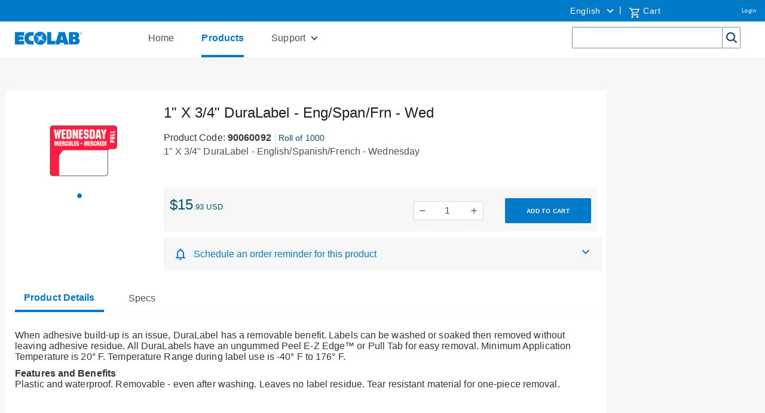

--- FILE ---
content_type: text/html;charset=UTF-8
request_url: https://connect.ecolab.com/commerce/ccrz__ProductDetails?sku=90060092&cclcl=en_US
body_size: 186592
content:

<!DOCTYPE HTML>
<html lang="en" xmlns="http://www.w3.org/1999/xhtml" xmlns:fb="http://ogp.me/ns/fb#" xmlns:og="http://ogp.me/ns#">
		<head>
<script src="/commerce/static/111213/js/perf/stub.js" type="text/javascript"></script><script src="/commerce/faces/a4j/g/3_3_3.Finalorg.ajax4jsf.javascript.AjaxScript?rel=1769197878000" type="text/javascript"></script><script src="/commerce/jslibrary/1637251311258/sfdc/VFRemote.js" type="text/javascript"></script><script src="/commerce/jslibrary/1752551382258/ui-sfdc-javascript-impl/SfdcCore.js" type="text/javascript"></script><script src="/commerce/jslibrary/1746634855258/sfdc/IframeThirdPartyContextLogging.js" type="text/javascript"></script><script src="/commerce/static/111213/js/picklist4.js" type="text/javascript"></script><script src="/commerce/jslibrary/1686615502258/sfdc/VFState.js" type="text/javascript"></script><script src="/commerce/resource/1604582380000/coveov2__jquery/jquery.min.js" type="text/javascript"></script><script src="/commerce/resource/1604582383000/CoveoV2__searchUi/js/CoveoJsSearch.min.js" type="text/javascript"></script><script src="/commerce/resource/1604582383000/CoveoV2__searchUi/js/CoveoJsSearch.Dependencies.js" type="text/javascript"></script><script src="/commerce/resource/1604582383000/CoveoV2__searchUi/js/templates/templates.js" type="text/javascript"></script><script src="/commerce/resource/1668832123000/EC_CoveoProductList_bundle_assets/js/EC_CoveoProductList.js" type="text/javascript"></script><link class="user" href="/commerce/resource/1604582383000/CoveoV2__searchUi/css/CoveoFullSearchNewDesign.css" rel="stylesheet" type="text/css" /><link class="user" href="/commerce/resource/1668832123000/EC_CoveoProductList_bundle_assets/css/EC_CoveoProductList.css" rel="stylesheet" type="text/css" /><link class="user" href="/commerce/resource/1668832122000/supportbotchat/style.css" rel="stylesheet" type="text/css" /><script src="/commerce/jslibrary/1647410351258/sfdc/NetworkTracking.js" type="text/javascript"></script><script>try{ NetworkTracking.init('/commerce/_ui/networks/tracking/NetworkTrackingServlet', 'network', '0664P000003O1Ml'); }catch(x){}try{ NetworkTracking.logPageView();}catch(x){}</script><script>(function(UITheme) {
    UITheme.getUITheme = function() { 
        return UserContext.uiTheme;
    };
}(window.UITheme = window.UITheme || {}));</script><script type="text/javascript">
Visualforce.remoting.Manager.add(new $VFRM.RemotingProviderImpl({"vf":{"vid":"0664P000003O1Ml","xhr":false,"dev":false,"tst":false,"dbg":false,"tm":1769388637930,"ovrprm":false},"actions":{"ccrz.cc_ctrl_AutoComplete":{"ms":[{"name":"searchAutoComplete","len":4,"ns":"ccrz","ver":47.0,"csrf":"VmpFPSxNakF5Tmkwd01TMHlPVlF3TURvMU1Eb3pOeTQ1TXpCYSxuWGRKME9ldkVmVmJmR0p2SktGY0JoZ1R2cEpycHJTeDFXSllTUmNYc2lVPSxOMkk0TldWaQ==","authorization":"[base64].Q2l4alkzSjZMbU5qWDJOMGNteGZRWFYwYjBOdmJYQnNaWFJsTG5ObFlYSmphRUYxZEc5RGIyMXdiR1YwWlE9PQ==.Ea8WJwWBx-8z8Y-eEpJ_hXIuHcpZIDn5E4B1m0csiFQ="}],"prm":1},"ccrz.cc_ctrl_CartRD":{"ms":[{"name":"applyCoupon","len":2,"ns":"ccrz","ver":47.0,"csrf":"VmpFPSxNakF5Tmkwd01TMHlPVlF3TURvMU1Eb3pOeTQ1TXpSYSxNVVJuLV9kcmdVUmxhdjE2RjJMeXNZb1BLRjdfMDFSZHc1SkpmMnotSjQ0PSxPR1F4T0dFeQ==","authorization":"[base64].Q2g5alkzSjZMbU5qWDJOMGNteGZRMkZ5ZEZKRUxtRndjR3g1UTI5MWNHOXU=.b648XsXBmSnk_bX3ITi6mk0Mrr3pemINBiuom2vV17Q="},{"name":"clearCoupon","len":1,"ns":"ccrz","ver":47.0,"csrf":"VmpFPSxNakF5Tmkwd01TMHlPVlF3TURvMU1Eb3pOeTQ1TXpaYSw1anl1Q3pHS0ZUY3h2OXpkMUI0ZlpOOVZ1RkVOb1R0QXJOeUFlUVFaYjFzPSxaV0kzWXpFMw==","authorization":"[base64].Q2g5alkzSjZMbU5qWDJOMGNteGZRMkZ5ZEZKRUxtTnNaV0Z5UTI5MWNHOXU=.wJcJ1HFJAvf13HerSx5efbOrZdip29lWK2ZUY-d2bMk="},{"name":"createRequestForQuote","len":2,"ns":"ccrz","ver":47.0,"csrf":"VmpFPSxNakF5Tmkwd01TMHlPVlF3TURvMU1Eb3pOeTQ1TXpoYSxXLU9YYVd1SUJTaGVlM0NFZ3prUnRrSGFOZ0JUQnVFMTVMRFlzektZdThFPSxNakV3WldFdw==","authorization":"[base64].Q2lsalkzSjZMbU5qWDJOMGNteGZRMkZ5ZEZKRUxtTnlaV0YwWlZKbGNYVmxjM1JHYjNKUmRXOTBaUT09.JCSXPIKWRxouIMMfbGayXAIE9bi4djo14N-RXbN8pCE="},{"name":"createWishlistFromCart","len":3,"ns":"ccrz","ver":47.0,"csrf":"VmpFPSxNakF5Tmkwd01TMHlPVlF3TURvMU1Eb3pOeTQ1TkRCYSxOMHIwRm5KT1NqUTNOaEFXUGxITFprcUpIbzBDN3JyLVMtMkhqeEdkXzlvPSxNMkk1Wm1Kaw==","authorization":"[base64].Q2lwalkzSjZMbU5qWDJOMGNteGZRMkZ5ZEZKRUxtTnlaV0YwWlZkcGMyaHNhWE4wUm5KdmJVTmhjblE9.FTWZnTetlq9rB55kglGFE64jLJAas81_mSNMT_9dKbA="},{"name":"fetchCart","len":2,"ns":"ccrz","ver":47.0,"csrf":"VmpFPSxNakF5Tmkwd01TMHlPVlF3TURvMU1Eb3pOeTQ1TkRGYSxxVGZOcHFvbnhpQlp0LVkxMU94TUc1UVVISnp6YVJwSnNpRGczdTNVUzBBPSxNbU5qWlRkag==","authorization":"[base64].Q2gxalkzSjZMbU5qWDJOMGNteGZRMkZ5ZEZKRUxtWmxkR05vUTJGeWRBPT0=.GzU2O6yX6pARMxDLyKH4lNhD4Kh4ktp77frzOc1yBWI="},{"name":"fetchFullCart","len":1,"ns":"ccrz","ver":47.0,"csrf":"VmpFPSxNakF5Tmkwd01TMHlPVlF3TURvMU1Eb3pOeTQ1TkRKYSxDTDRldUQxVFRlRUQ5aEl1UEs0azBPc1gzdlBDVXR6cmd1QlJsaEdHM21nPSxOalptWldGaw==","authorization":"[base64].Q2lGalkzSjZMbU5qWDJOMGNteGZRMkZ5ZEZKRUxtWmxkR05vUm5Wc2JFTmhjblE9.dq-xGWMJ_yMNAEUbm6mmPqBaqR906wkk2kO9euR4dCo="},{"name":"fetchMiniCart","len":2,"ns":"ccrz","ver":47.0,"csrf":"VmpFPSxNakF5Tmkwd01TMHlPVlF3TURvMU1Eb3pOeTQ1TkROYSw4ZjNlbW5JUU1SWFBXNHpEdWxqdXFVRnI2SUN4ZTBRNDB0RWpfblJhQ1U0PSxOemN3TnpVMA==","authorization":"[base64].Q2lGalkzSjZMbU5qWDJOMGNteGZRMkZ5ZEZKRUxtWmxkR05vVFdsdWFVTmhjblE9.P10g6UotU3Gn-ElQNI5-zgjSCjXVh8BQki9G23WgWpQ="},{"name":"fetchPricingTiers","len":2,"ns":"ccrz","ver":47.0,"csrf":"VmpFPSxNakF5Tmkwd01TMHlPVlF3TURvMU1Eb3pOeTQ1TkRSYSxOWlh0UjVsTG5QcmxsdmtkckpWcEwzMk05a2l2QU5mRlFUcnNHTHN1akh3PSxZalU0TXpZNA==","authorization":"[base64].Q2lWalkzSjZMbU5qWDJOMGNteGZRMkZ5ZEZKRUxtWmxkR05vVUhKcFkybHVaMVJwWlhKeg==.S-qtSkZp5Ev0JtC85NVSgoZPs7l2uCvth-DuSQw7fWk="},{"name":"getCartTotal","len":3,"ns":"ccrz","ver":47.0,"csrf":"VmpFPSxNakF5Tmkwd01TMHlPVlF3TURvMU1Eb3pOeTQ1TkRWYSw0TlFlNGFScnpKeGhWZlI3eEt3cDVoazBlRnpsMmtWSlN2bFRfRWFibGJjPSxOVFZoTUdVNA==","authorization":"[base64].Q2lCalkzSjZMbU5qWDJOMGNteGZRMkZ5ZEZKRUxtZGxkRU5oY25SVWIzUmhiQT09.BjYlR2aszVK2_29R7cx4lR-AzhXnY-lk1FC9MnaOTV4="},{"name":"performExtPriceValidation","len":3,"ns":"ccrz","ver":47.0,"csrf":"VmpFPSxNakF5Tmkwd01TMHlPVlF3TURvMU1Eb3pOeTQ1TkRkYSxnWlF0V29lUkloNnpuM2VQbGpVRmJ6S2lWRlpiTlFNQ3NrY3pMVEY0bEdZPSxNREUyT1dZNA==","authorization":"[base64].Q2kxalkzSjZMbU5qWDJOMGNteGZRMkZ5ZEZKRUxuQmxjbVp2Y20xRmVIUlFjbWxqWlZaaGJHbGtZWFJwYjI0PQ==.3F55l91s5V-cXPpiGyQZCUmS8lMeP64wvCXA_4gO-dQ="},{"name":"removeCartItem","len":2,"ns":"ccrz","ver":47.0,"csrf":"VmpFPSxNakF5Tmkwd01TMHlPVlF3TURvMU1Eb3pOeTQ1TkRoYSxRUlRVOV9MbjY4LTZqV3ZVdGZoc3FfWUJOWEFZanNxUEZweHY4NlpBVTlVPSxZMlk1WlRZMw==","authorization":"[base64].Q2lKalkzSjZMbU5qWDJOMGNteGZRMkZ5ZEZKRUxuSmxiVzkyWlVOaGNuUkpkR1Z0.iHN0mjNfDh1MPH_5J7-vfWrhR0TM2Y4r2M7Fl3urAbg="},{"name":"saveCart","len":4,"ns":"ccrz","ver":47.0,"csrf":"VmpFPSxNakF5Tmkwd01TMHlPVlF3TURvMU1Eb3pOeTQ1TkRsYSxfTXBIcnhDMlp1R1hSZDJCbmJLZVNBOWdEMUdMTklSdWUxcWlpbGdxbHFJPSxPVFV3WXpBMw==","authorization":"[base64].Q2h4alkzSjZMbU5qWDJOMGNteGZRMkZ5ZEZKRUxuTmhkbVZEWVhKMA==.b3MWLo3v_ppMH_8cKj8md1hYPgxId0gre3bh4BxjZ_s="},{"name":"updateCart","len":1,"ns":"ccrz","ver":47.0,"csrf":"VmpFPSxNakF5Tmkwd01TMHlPVlF3TURvMU1Eb3pOeTQ1TlRCYSx0Y29ncXhHR3JmMWZhdDVhZFlzSHFVMW9JVWpCd0QzbHNlZTQ4RG9aVjZBPSxaREU1T1dRMA==","authorization":"[base64].Q2g1alkzSjZMbU5qWDJOMGNteGZRMkZ5ZEZKRUxuVndaR0YwWlVOaGNuUT0=.1F3rFV6yT24Af208R2PQEfj9NHHQVH0LjVX_xXq1Dp0="}],"prm":1},"ccrz.cc_ctrl_EffectiveAccount":{"ms":[{"name":"fetchContracts","len":2,"ns":"ccrz","ver":47.0,"csrf":"VmpFPSxNakF5Tmkwd01TMHlPVlF3TURvMU1Eb3pOeTQ1TlRGYSx0dlcyQ1duQmxXeC1xRUdnb010Z1NGR1E4VVVfTWh2b3JLanRrTFhqMTZNPSxNREZsTVRBeg==","authorization":"[base64].Q2l4alkzSjZMbU5qWDJOMGNteGZSV1ptWldOMGFYWmxRV05qYjNWdWRDNW1aWFJqYUVOdmJuUnlZV04wY3c9PQ==.FKqswYcAnEardpYCoOVOugOW32WUvIaSTF-rUoY7YBo="},{"name":"fetchEffectiveAccounts","len":1,"ns":"ccrz","ver":47.0,"csrf":"VmpFPSxNakF5Tmkwd01TMHlPVlF3TURvMU1Eb3pOeTQ1TlRKYSxRZjNkMGFBY2ZiNTFmR3FZc2FRZTF2LUl6RTFRcUxpcnFlenNMVnhSLWE0PSxZakk0T1RZeg==","authorization":"[base64].Q2pSalkzSjZMbU5qWDJOMGNteGZSV1ptWldOMGFYWmxRV05qYjNWdWRDNW1aWFJqYUVWbVptVmpkR2wyWlVGalkyOTFiblJ6.AfqzM_CS13IEMgkuseUwWGbalEE2KUZZcj7OG7E-MaU="},{"name":"selectEffectiveAccount","len":3,"ns":"ccrz","ver":47.0,"csrf":"VmpFPSxNakF5Tmkwd01TMHlPVlF3TURvMU1Eb3pOeTQ1TlRSYSxZQVJCMVNxM1p4akZ3TnAzdkN6Nzc1RXlRUUhZSFFWcjZXaVpjZ19BcGdFPSxaakZrTjJNMA==","authorization":"[base64].Q2pSalkzSjZMbU5qWDJOMGNteGZSV1ptWldOMGFYWmxRV05qYjNWdWRDNXpaV3hsWTNSRlptWmxZM1JwZG1WQlkyTnZkVzUw.spOsTvBEuUCcsgqqT7rzrsLfoaqSiOnKAERK7HLlBpA="}],"prm":1},"ccrz.cc_ctrl_Header":{"ms":[{"name":"forgotPassword","len":1,"ns":"ccrz","ver":47.0,"csrf":"VmpFPSxNakF5Tmkwd01TMHlPVlF3TURvMU1Eb3pOeTQ1TlRWYSxkcWdwYlh3WXJMWk13c1BQeFVybUhvZ1ZsTUpOVVNkXzlheVpYM0RCOXVBPSxOekF3Tm1Zeg==","authorization":"[base64].Q2lKalkzSjZMbU5qWDJOMGNteGZTR1ZoWkdWeUxtWnZjbWR2ZEZCaGMzTjNiM0pr.yUIxMdurqetPSkj9d2VZ3JuQyCJaZkbZ1QdY3SIuTww="}],"prm":1},"ccrz.cc_ctrl_LocaleSwitcherRD":{"ms":[{"name":"fetchLocaleData","len":1,"ns":"ccrz","ver":47.0,"csrf":"VmpFPSxNakF5Tmkwd01TMHlPVlF3TURvMU1Eb3pOeTQ1TlRaYSxNY0xGVzZPZll4NURCd2toWkg5VzFJTkdGeDExMy0zX2ZyR2ZGenpnTnpjPSxPVGcwTkdGaQ==","authorization":"[base64].Q2kxalkzSjZMbU5qWDJOMGNteGZURzlqWVd4bFUzZHBkR05vWlhKU1JDNW1aWFJqYUV4dlkyRnNaVVJoZEdFPQ==.EX7loKsDnj1ocxHWzHhU1SMyQsDnzBFRMq10d_1AePI="},{"name":"setLocale","len":2,"ns":"ccrz","ver":47.0,"csrf":"VmpFPSxNakF5Tmkwd01TMHlPVlF3TURvMU1Eb3pOeTQ1TlRkYSxlcnhMdFRaQlg5ZFVoUDUwOUt3TllBV3ctZ1JsRjY4NjEwd3JpcVhub2NnPSxZakEzTVdJeQ==","authorization":"[base64].Q2lkalkzSjZMbU5qWDJOMGNteGZURzlqWVd4bFUzZHBkR05vWlhKU1JDNXpaWFJNYjJOaGJHVT0=.RYwdKLiPJ29z5zSdgUZdQGuUGDM7QlkrN_z9KrrkI4g="}],"prm":1},"ccrz.cc_ctrl_MenuBar":{"ms":[{"name":"getMenuJson","len":1,"ns":"ccrz","ver":47.0,"csrf":"VmpFPSxNakF5Tmkwd01TMHlPVlF3TURvMU1Eb3pOeTQ1TlRoYSxpZ09xUldLNVVtNklCckZkWVItNHFOdWFja1p4T3FIdUE5NmNyQ0JjOEZJPSxaR05tTmpWaA==","authorization":"[base64].Q2lCalkzSjZMbU5qWDJOMGNteGZUV1Z1ZFVKaGNpNW5aWFJOWlc1MVNuTnZiZz09.vVRbQ3jRoyBdpdmGlAAW-m0gbLBBcHYry2rWjAxKn0g="}],"prm":1},"ccrz.cc_ctrl_ProductDetailRD":{"ms":[{"name":"fetchBaseProduct","len":3,"ns":"ccrz","ver":47.0,"csrf":"VmpFPSxNakF5Tmkwd01TMHlPVlF3TURvMU1Eb3pOeTQ1TlRsYSx1WVpWajEwZE1KNjlOQ1pyNmVLcndpZ3FfMFNOWllwanJ4SEhfRV8zRFdZPSxZakF3TUdZNA==","authorization":"[base64].Q2kxalkzSjZMbU5qWDJOMGNteGZVSEp2WkhWamRFUmxkR0ZwYkZKRUxtWmxkR05vUW1GelpWQnliMlIxWTNRPQ==.MJByjK-BZMC_PPcsNXPy4xy-WqaSvlH8WfKCYTDpzoQ="},{"name":"fetchCompositeProducts","len":3,"ns":"ccrz","ver":47.0,"csrf":"VmpFPSxNakF5Tmkwd01TMHlPVlF3TURvMU1Eb3pOeTQ1TmpCYSxNTTlQb3ljRUdpVVk0cXhDaDlWRHZqWVI3S3lCQzBsNm1WWkxNWmx1bzd3PSxPR0ptWTJaag==","authorization":"[base64].Q2pOalkzSjZMbU5qWDJOMGNteGZVSEp2WkhWamRFUmxkR0ZwYkZKRUxtWmxkR05vUTI5dGNHOXphWFJsVUhKdlpIVmpkSE09.8_QFvF6ozNZlg74PBQA-3HNqSlpzjn4sZ2trTPD4Ot8="},{"name":"fetchDynamicKitData","len":4,"ns":"ccrz","ver":47.0,"csrf":"VmpFPSxNakF5Tmkwd01TMHlPVlF3TURvMU1Eb3pOeTQ1TmpKYSxhdzFWSkpBaHNIUEV5VU56WFJHTjIxUlhkRlgyTkc2VHRISm8yVEctZWRnPSxaV1UzTUdOag==","authorization":"[base64].Q2pCalkzSjZMbU5qWDJOMGNteGZVSEp2WkhWamRFUmxkR0ZwYkZKRUxtWmxkR05vUkhsdVlXMXBZMHRwZEVSaGRHRT0=.Tz8hB43MTJ7PUMm7OcOtmONfynZkn_Cr0Rrp8IqavXA="},{"name":"fetchPageSections","len":3,"ns":"ccrz","ver":47.0,"csrf":"VmpFPSxNakF5Tmkwd01TMHlPVlF3TURvMU1Eb3pOeTQ1TmpOYSxDQVN5bkliMW1LS1F6dEdpLXVoWGZKOXkxaUVCVkI0YlVUYkRwcWhDeHJVPSxNakl3TVRsaQ==","authorization":"[base64].Q2k1alkzSjZMbU5qWDJOMGNteGZVSEp2WkhWamRFUmxkR0ZwYkZKRUxtWmxkR05vVUdGblpWTmxZM1JwYjI1eg==.z-KB1tPhhntaNJFF5E548e8QYO2HkiPAuvWv3AK47JA="},{"name":"fetchRelatedProducts","len":4,"ns":"ccrz","ver":47.0,"csrf":"VmpFPSxNakF5Tmkwd01TMHlPVlF3TURvMU1Eb3pOeTQ1TmpSYSx3SGlleXJ2OXpQRkRZQjU5cG50OThrLUJ0NENJV1dJWHo0UVBJbjcwbWdNPSxOREUxTmpVdw==","authorization":"[base64].Q2pGalkzSjZMbU5qWDJOMGNteGZVSEp2WkhWamRFUmxkR0ZwYkZKRUxtWmxkR05vVW1Wc1lYUmxaRkJ5YjJSMVkzUno=.VoIudJQufQgl03-5Tq8WUlQZlriHQVTS7370Yl_iK6g="}],"prm":1},"ccrz.cc_RemoteActionController":{"ms":[{"name":"addBulk","len":2,"ns":"ccrz","ver":47.0,"csrf":"VmpFPSxNakF5Tmkwd01TMHlPVlF3TURvMU1Eb3pOeTQ1TmpWYSxPQWpHRjRLYnJfSWFMNVJEQXJMN0RLXzRQVmdreFBoaG5MSHlNdjA4UnFRPSxOekpqTVRNeA==","authorization":"[base64].Q2laalkzSjZMbU5qWDFKbGJXOTBaVUZqZEdsdmJrTnZiblJ5YjJ4c1pYSXVZV1JrUW5Wc2F3PT0=.aQ0Sstvnz75fKy4O4vOUhEBjp8zloG3eQPZiAzMT0Dg="},{"name":"addConfigurationRemoteAction","len":5,"ns":"ccrz","ver":47.0,"csrf":"VmpFPSxNakF5Tmkwd01TMHlPVlF3TURvMU1Eb3pOeTQ1TmpaYSxseTNMY2ZlWXl3LXNzcmtwYUlMdjRKOHI1SzV3cEtEdFZOQzVpREFKZkpVPSxaalEyWlRjdw==","authorization":"[base64].Q2p0alkzSjZMbU5qWDFKbGJXOTBaVUZqZEdsdmJrTnZiblJ5YjJ4c1pYSXVZV1JrUTI5dVptbG5kWEpoZEdsdmJsSmxiVzkwWlVGamRHbHZiZz09.KxenCUg8Z23KFs8SrxOw0xXkJuXrUVToMShFbduz3nQ="},{"name":"addConfiguration","len":4,"ns":"ccrz","ver":47.0,"csrf":"VmpFPSxNakF5Tmkwd01TMHlPVlF3TURvMU1Eb3pOeTQ1TmpkYSxlelh0QVRncHNYS1FiTmhMSWZsQ3Q0VjV2OW9qSGg1Q3UxOU1Ud1JpbWhZPSxaVEUzT0RBdw==","authorization":"[base64].Q2k5alkzSjZMbU5qWDFKbGJXOTBaVUZqZEdsdmJrTnZiblJ5YjJ4c1pYSXVZV1JrUTI5dVptbG5kWEpoZEdsdmJnPT0=.1hJbgTQXL4CCSssHoQQcGiy_FGZOJxRw95iXe1Z0Png="},{"name":"addItem","len":7,"ns":"ccrz","ver":47.0,"csrf":"VmpFPSxNakF5Tmkwd01TMHlPVlF3TURvMU1Eb3pOeTQ1TmpoYSxQaVhaeEp0eGJvNDVVWTk5Z1NaV1dyMk1zYkNkYmlpWklDWXBLQnhsQzZNPSxNV1JpWW1ZMQ==","authorization":"[base64].Q2laalkzSjZMbU5qWDFKbGJXOTBaVUZqZEdsdmJrTnZiblJ5YjJ4c1pYSXVZV1JrU1hSbGJRPT0=.gVhYDG1bR_VeLMr7g7qKt7CAxrq7hy1s7BGAE8_awac="},{"name":"getCartTotal","len":3,"ns":"ccrz","ver":47.0,"csrf":"VmpFPSxNakF5Tmkwd01TMHlPVlF3TURvMU1Eb3pOeTQ1TnpCYSxOVG5SVVZ0ckNuY0pZSEk0dERVY0N2bnZFdUlnWlYyMFhXRkp0dnBlUjZ3PSxaRGRtTkRBeQ==","authorization":"[base64].Q2l0alkzSjZMbU5qWDFKbGJXOTBaVUZqZEdsdmJrTnZiblJ5YjJ4c1pYSXVaMlYwUTJGeWRGUnZkR0Zz.1IJGHXF3YifjvpBQc8uWBRXEmc4THsMemZb_9ZX2Vns="},{"name":"getCategoryTreeJson","len":1,"ns":"ccrz","ver":47.0,"csrf":"VmpFPSxNakF5Tmkwd01TMHlPVlF3TURvMU1Eb3pOeTQ1TnpGYSxsYXdVT0owcS1ZN2ZMb2RUMTNfQnRQSnN4OF9Ybmp1YjUta3IyVzFELTNvPSxaR0U0TnpsbA==","authorization":"[base64].Q2pKalkzSjZMbU5qWDFKbGJXOTBaVUZqZEdsdmJrTnZiblJ5YjJ4c1pYSXVaMlYwUTJGMFpXZHZjbmxVY21WbFNuTnZiZz09.QNu-GGOOqgypVv6Upz9xEb6ky5qr8sAnr-r8f1nJZ5M="},{"name":"getCountries","len":1,"ns":"ccrz","ver":47.0,"csrf":"VmpFPSxNakF5Tmkwd01TMHlPVlF3TURvMU1Eb3pOeTQ1TnpKYSxneVhhTzFId0xDY2hNQlNhR1JrcFdWa0xLSFNNX0JqN0tqb3BYRm91UGJVPSxZVGcwWkRZeA==","authorization":"[base64].Q2l0alkzSjZMbU5qWDFKbGJXOTBaVUZqZEdsdmJrTnZiblJ5YjJ4c1pYSXVaMlYwUTI5MWJuUnlhV1Z6._R5VpjHw0F1JPx3c6onmgdQnW_s6IHvw67H3u-Pe-pU="},{"name":"getCurrentUser","len":1,"ns":"ccrz","ver":47.0,"csrf":"VmpFPSxNakF5Tmkwd01TMHlPVlF3TURvMU1Eb3pOeTQ1TnpOYSx3TWx0WjRaaHl5UHhRaXR3ckRIZWhSelJjNXRGUzk4bVN5VDFEYlcwcjBnPSxZamMyTmpVMg==","authorization":"[base64].Q2kxalkzSjZMbU5qWDFKbGJXOTBaVUZqZEdsdmJrTnZiblJ5YjJ4c1pYSXVaMlYwUTNWeWNtVnVkRlZ6WlhJPQ==.Rx1m8YW6nItxhcxnkr_t218tvnmadGu0ghIU8f3fl3g="},{"name":"getHeaderInfo","len":1,"ns":"ccrz","ver":47.0,"csrf":"VmpFPSxNakF5Tmkwd01TMHlPVlF3TURvMU1Eb3pOeTQ1TnpSYSxzbmhaSUdSYTlTNlM4b1FBalExQldDclVVOUxUUy1PUTBoN1J2Zy1wbkdvPSxZemhsTURFdw==","authorization":"[base64].Q2l4alkzSjZMbU5qWDFKbGJXOTBaVUZqZEdsdmJrTnZiblJ5YjJ4c1pYSXVaMlYwU0dWaFpHVnlTVzVtYnc9PQ==.HzJzWj7tgLW98kGQ6wH9qSEzmZox-Xmur9z6uy5TOjE="},{"name":"getStates","len":0,"ns":"ccrz","ver":47.0,"csrf":"VmpFPSxNakF5Tmkwd01TMHlPVlF3TURvMU1Eb3pOeTQ1TnpWYSxnZHk2MEdNLVZ2N3R0dzBoaF9YQlE4QUpYOGpmWGIzYWJWSVBrQ3dfa1RBPSxZemhrWkRWbA==","authorization":"[base64].Q2loalkzSjZMbU5qWDFKbGJXOTBaVUZqZEdsdmJrTnZiblJ5YjJ4c1pYSXVaMlYwVTNSaGRHVno=.xWtj7UYZtDY6RwutOo8AAvHZejDxUkseQlB9xyPaMGE="}],"prm":1},"EC_EffectiveAccountController":{"ms":[{"name":"createBUFriendlyNameMapRemoteAction","len":1,"ns":"","ver":51.0,"csrf":"VmpFPSxNakF5Tmkwd01TMHlPVlF3TURvMU1Eb3pOeTQ1TnpkYSxWbTl3alljaXYweW5WOGJXaVlaa1prYy0wZENGalN6WjdYTkYySFJja0U0PSxaREUwT0dFMg==","authorization":"[base64].Q2tGRlExOUZabVpsWTNScGRtVkJZMk52ZFc1MFEyOXVkSEp2Ykd4bGNpNWpjbVZoZEdWQ1ZVWnlhV1Z1Wkd4NVRtRnRaVTFoY0ZKbGJXOTBaVUZqZEdsdmJnPT0=.h1-tH5WGsXiME8J3pWo6e9DNeDYUJb3H7C0iczcDflE="},{"name":"fetchRefinedSearchParam","len":2,"ns":"","ver":51.0,"csrf":"VmpFPSxNakF5Tmkwd01TMHlPVlF3TURvMU1Eb3pOeTQ1TnpoYSxxQ0NfM3hCNzdXd3A3LTFUczY0ZEhkNjRaTXZ3OWRIdDNabDV2UEM2TkFFPSxOemsyTjJVNQ==","authorization":"[base64].Q2pWRlExOUZabVpsWTNScGRtVkJZMk52ZFc1MFEyOXVkSEp2Ykd4bGNpNW1aWFJqYUZKbFptbHVaV1JUWldGeVkyaFFZWEpoYlE9PQ==.IuUYTckkQl1zaXjxLa6rAUMPQ_BL4Av_IotRmMewC54="},{"name":"fetchSoldToAccountsPagination","len":2,"ns":"","ver":51.0,"csrf":"VmpFPSxNakF5Tmkwd01TMHlPVlF3TURvMU1Eb3pOeTQ1TnpsYSxTbWVYSS1oY3BrNG9EdWJWcno0NF9URHc2dC0wMkx0V2dxM0hUOEg3eWg0PSxZMlZtT0RNeg==","authorization":"[base64].Q2p0RlExOUZabVpsWTNScGRtVkJZMk52ZFc1MFEyOXVkSEp2Ykd4bGNpNW1aWFJqYUZOdmJHUlViMEZqWTI5MWJuUnpVR0ZuYVc1aGRHbHZiZz09.Zw0LqrfDCyw2oe7rNMowJrP5agiOgNaRcsJoo9AaaDw="},{"name":"updateContactLocale","len":4,"ns":"","ver":51.0,"csrf":"VmpFPSxNakF5Tmkwd01TMHlPVlF3TURvMU1Eb3pOeTQ1T0RCYSw4aVY1a2dBUTd6anhLaUFMQkNIRUxyWU1aUkVseXBkeG5sUDR6MU9FUWhvPSxZelV4TjJVdw==","authorization":"[base64].Q2pGRlExOUZabVpsWTNScGRtVkJZMk52ZFc1MFEyOXVkSEp2Ykd4bGNpNTFjR1JoZEdWRGIyNTBZV04wVEc5allXeGw=.Rm4jW6Act_cdgVubWTYnLSUATrBqqRSesMXkC3NkDkE="},{"name":"updateMyfavoriteAccount","len":2,"ns":"","ver":51.0,"csrf":"VmpFPSxNakF5Tmkwd01TMHlPVlF3TURvMU1Eb3pOeTQ1T0RGYSxHYy1nR053dEdaeWFMUlNkckJEUUh4SGFadk1iY3VKeG04ejFKSHA3NkNVPSxNVEE0WWpKbA==","authorization":"[base64].Q2pWRlExOUZabVpsWTNScGRtVkJZMk52ZFc1MFEyOXVkSEp2Ykd4bGNpNTFjR1JoZEdWTmVXWmhkbTl5YVhSbFFXTmpiM1Z1ZEE9PQ==.rIyf5xs26cpuv3F7IQsqJwTBZHaH7aCIkcaK11wwgoE="},{"name":"updateSelectedAccountInSessionCache","len":2,"ns":"","ver":51.0,"csrf":"VmpFPSxNakF5Tmkwd01TMHlPVlF3TURvMU1Eb3pOeTQ1T0ROYSxNQjVub2Z3Z0RrNzhjNEJTY3NqRGpCVXB2NE9YU0lIU0JUeVNSWFpsZDRrPSxZakpsWVdKbA==","authorization":"[base64].Q2tGRlExOUZabVpsWTNScGRtVkJZMk52ZFc1MFEyOXVkSEp2Ykd4bGNpNTFjR1JoZEdWVFpXeGxZM1JsWkVGalkyOTFiblJKYmxObGMzTnBiMjVEWVdOb1pRPT0=.d0sC3P0SLNYmp2IQUqUmqFobd7yOyv-7T4DHk-yEVvo="},{"name":"removeCrossDockAccount","len":3,"ns":"","ver":51.0,"csrf":"VmpFPSxNakF5Tmkwd01TMHlPVlF3TURvMU1Eb3pOeTQ1T0RSYSxCMThJVWlIZ0VibFVuVzFlbTJuUnlpbXJLb2JwaWlJWGRQOUhSRVZvREF3PSxPR1ZrWkdGaA==","authorization":"[base64].Q2pSRlExOUZabVpsWTNScGRtVkJZMk52ZFc1MFEyOXVkSEp2Ykd4bGNpNXlaVzF2ZG1WRGNtOXpjMFJ2WTJ0QlkyTnZkVzUw.LQ5_dx5OZTxRMyaJiuzPAbEwPrZW0lLzb5m1p7jALXk="},{"name":"removeCrossDockOrderFlow","len":3,"ns":"","ver":51.0,"csrf":"VmpFPSxNakF5Tmkwd01TMHlPVlF3TURvMU1Eb3pOeTQ1T0RWYSxJWXRQTGpwRTBnX1NMXzdCc3JIZ0pTR3ZkekpVODFZRU1vQ3pQN2hiLXdJPSxabVppTVdObA==","authorization":"[base64].Q2paRlExOUZabVpsWTNScGRtVkJZMk52ZFc1MFEyOXVkSEp2Ykd4bGNpNXlaVzF2ZG1WRGNtOXpjMFJ2WTJ0UGNtUmxja1pzYjNjPQ==.rcBA0fP9o-TWuMTvsZGL3Q5olGLXavrQirRBwz7Md7A="},{"name":"saveCrossDockAccount","len":2,"ns":"","ver":51.0,"csrf":"VmpFPSxNakF5Tmkwd01TMHlPVlF3TURvMU1Eb3pOeTQ1T0RaYSxmUXlEQXN4bmZ5LUVJeFRYWmtYRUVUa1k3RkRyMWp0MjBLaG1ZR2gyY244PSxOMkZqTm1ZMQ==","authorization":"[base64].Q2pKRlExOUZabVpsWTNScGRtVkJZMk52ZFc1MFEyOXVkSEp2Ykd4bGNpNXpZWFpsUTNKdmMzTkViMk5yUVdOamIzVnVkQT09.-RIVexyvIzxq1338xfQd8OgDGtA6DVjnlFS5LJBQOTc="}],"prm":0},"EC_HeaderController":{"ms":[{"name":"clearSessionCacheOnLogout","len":1,"ns":"","ver":52.0,"csrf":"VmpFPSxNakF5Tmkwd01TMHlPVlF3TURvMU1Eb3pOeTQ1T0RkYSxURTR0ZzhQTS04UDRaQzBKeTR5QkdBNkpXZ1VJS1Zod1VDWUZKZFhiX09nPSxZalkzWkRZMg==","authorization":"[base64].Q2kxRlExOUlaV0ZrWlhKRGIyNTBjbTlzYkdWeUxtTnNaV0Z5VTJWemMybHZia05oWTJobFQyNU1iMmR2ZFhRPQ==.t_gT23yps9AxzE-fZ2NocTus5KEfIMQ7nYQPVFxbTtA="},{"name":"generateSubMenu","len":1,"ns":"","ver":52.0,"csrf":"VmpFPSxNakF5Tmkwd01TMHlPVlF3TURvMU1Eb3pOeTQ1T0RoYSxWLWhFY3NqdGhja3NGTkVEVFhGWlFTcW1xbXFlS1lVX2pzSVljSGRBSW0wPSxZalUwTURrdw==","authorization":"[base64].Q2lORlExOUlaV0ZrWlhKRGIyNTBjbTlzYkdWeUxtZGxibVZ5WVhSbFUzVmlUV1Z1ZFE9PQ==.dBlA4U6a-S76ycPUJMWo__-egnNRxNgUniEbG2O6kNg="},{"name":"getUnreadNotificationCountFromContact","len":1,"ns":"","ver":52.0,"csrf":"VmpFPSxNakF5Tmkwd01TMHlPVlF3TURvMU1Eb3pOeTQ1T1RCYSxSZWZXTVVLQXUwWWxtZmNPYXZ0cVJtc29YWEZHdmNqQnlKaVlrdHpIOVBvPSxNelppTWprNQ==","authorization":"[base64].Q2psRlExOUlaV0ZrWlhKRGIyNTBjbTlzYkdWeUxtZGxkRlZ1Y21WaFpFNXZkR2xtYVdOaGRHbHZia052ZFc1MFJuSnZiVU52Ym5SaFkzUT0=.OwwWJzDU1-4eBcxGtmEjDRXGoqhYt2pIXOhKpHu3KHo="}],"prm":0},"EC_SuggestedProducts":{"ms":[{"name":"addToCartItems","len":3,"ns":"","ver":46.0,"csrf":"VmpFPSxNakF5Tmkwd01TMHlPVlF3TURvMU1Eb3pOeTQ1T1RGYSxBVFpod09uSGhaSXFQX0wyWGNSLWtMTG5FQW5NSW5zSVpaLXA4RTAzZ2FFPSxZVFl5T1dRNA==","authorization":"[base64].Q2lORlExOVRkV2RuWlhOMFpXUlFjbTlrZFdOMGN5NWhaR1JVYjBOaGNuUkpkR1Z0Y3c9PQ==.sW2W4Ssytzchi76H-4M28gzPZyLfzW9vj4WHFtakRVY="},{"name":"isRecommendedProduct","len":3,"ns":"","ver":46.0,"csrf":"VmpFPSxNakF5Tmkwd01TMHlPVlF3TURvMU1Eb3pOeTQ1T1RKYSxUTDJERjBqOEJyTWNiNFBrZzllbk1DOWdrcnRqcGZLZ3VtUVNOckdxWC1rPSxZbVZpTlRaaQ==","authorization":"[base64].Q2lsRlExOVRkV2RuWlhOMFpXUlFjbTlrZFdOMGN5NXBjMUpsWTI5dGJXVnVaR1ZrVUhKdlpIVmpkQT09.Aj1ivnXlNlEvSClfuYWsPVy3CGPov0HNtiZMKYnUo1Q="},{"name":"sendProductAndSalesRepDetailsToDynamics","len":4,"ns":"","ver":46.0,"csrf":"VmpFPSxNakF5Tmkwd01TMHlPVlF3TURvMU1Eb3pOeTQ1T1ROYSxuOTdINl9LXzV2TTlxRDZGLXd6TXo0Wl9NcWZzLTN4Mnd5X2MySUtDUTJ3PSxOV00wTXpWbA==","authorization":"[base64].Q2p4RlExOVRkV2RuWlhOMFpXUlFjbTlrZFdOMGN5NXpaVzVrVUhKdlpIVmpkRUZ1WkZOaGJHVnpVbVZ3UkdWMFlXbHNjMVJ2UkhsdVlXMXBZM009.srEMgEfv5GI7kou2-tCDb60jeaEEpp8KKqbKqFqtIsA="},{"name":"setupOrderReminder","len":2,"ns":"","ver":46.0,"csrf":"VmpFPSxNakF5Tmkwd01TMHlPVlF3TURvMU1Eb3pOeTQ1T1RSYSw5OWpsMUtvY0lCRHBFS1ZuVWl3TnNORFBTUS1FVTk1akNRazRiZWZZWUlFPSxaVEUyWVROaw==","authorization":"[base64].Q2lkRlExOVRkV2RuWlhOMFpXUlFjbTlrZFdOMGN5NXpaWFIxY0U5eVpHVnlVbVZ0YVc1a1pYST0=.5V1vNZs8EFbFaeJ5AEsimPtS4gIrwilabjZgueVbOOI="}],"prm":0}},"service":"commerce/apexremote"}));
</script><meta HTTP-EQUIV="PRAGMA" CONTENT="NO-CACHE" />
<meta HTTP-EQUIV="Expires" content="Mon, 01 Jan 1990 12:00:00 GMT" />
			<script type="text/javascript">
    var CCRZ = CCRZ || {};
    CCRZ.devMode = CCRZ.devMode||false;
    CCRZ.logOn = false;
    CCRZ.disableAdaptive = true;
   </script><meta charset="utf-8">
<meta http-equiv="X-UA-Compatible" content="IE=edge">
<meta name="viewport" content="width=device-width, initial-scale=1"><meta name="google-site-verification" content="iWl6frn5_yDXTbNSrDXk8P9OgyxS9ZY16f1ioMY47KI" /><link type="text/css" rel="stylesheet" href="/commerce/resource/1603504032000/ccrz__CCRZ_JS/v004/boot3/css/ccrz-libs.min.css" />
<script type="text/javascript" src="/commerce/resource/1603504032000/ccrz__CCRZ_JS/v004/boot3/ccrz-libsh-min.js"></script>
<script type="text/javascript" src="/commerce/resource/1603504039000/ccrz__CC_Javascript_Framework/js/cc3-min.js"></script>
<link type="text/css" rel="stylesheet" href="/commerce/resource/1678343869000/EC_EcoLabs_Theme/css3/styles.css"/>
<link type="text/css" rel="stylesheet" href="/commerce/resource/1678343869000/EC_EcoLabs_Theme/css3/pdp.css"/>
<script type="text/javascript" src="/commerce/resource/1678343869000/EC_EcoLabs_Theme/js/uiproperties.js"></script>
<!-- Google Tag Manager --><script>(function(w,d,s,l,i){w[l]=w[l]||[];w[l].push({'gtm.start':new Date().getTime(),event:'gtm.js'});var f=d.getElementsByTagName(s)[0],j=d.createElement(s),dl=l!='dataLayer'?'&l='+l:'';j.async=true;j.src='https://www.googletagmanager.com/gtm.js?id='+i+dl+ '&gtm_auth=QCPqnjKRMEQSMowy7ll8BA&gtm_preview=env-1&gtm_cookies_win=x';f.parentNode.insertBefore(j,f);})(window,document,'script','dataLayer','GTM-TB6BSF4');</script><!-- End Google Tag Manager --><!-- Hotjar Tracking Code for https://connect.ecolab.com --><script>(function(h,o,t,j,a,r){h.hj=h.hj||function(){(h.hj.q=h.hj.q||[]).push(arguments)};h._hjSettings={hjid:1428695,hjsv:6};a=o.getElementsByTagName('head')[0];r=o.createElement('script');r.async=1;r.src=t+h._hjSettings.hjid+j+h._hjSettings.hjsv;a.appendChild(r);})(window,document,'https://static.hotjar.com/c/hotjar-','.js?sv=');</script><!-- WalkMe Header Code --><script src="/commerce/resource/WalkMeCommunity"></script><!-- WalkMe Header Code --><!-- AppDynamics Header Code --><script src="/commerce/resource/AppDynamics"></script><!-- AppDynamics Header Code -->
			
			<script>
    var hasCookieId = false;
    //CC event aggregator to channel events from multiple objects into a single object to
    //simplify registration for clients.
    CCRZ.pubSub = _.extend({}, Backbone.Events);
    CCRZ.pagevars.storefrontName = "Connect";
    CCRZ.pagevars.themeBaseURL = "/commerce/resource/1678343869000/EC_EcoLabs_Theme/";
    CCRZ.pagevars.staticResourceMap = {"ccrz__CC_Capricorn_Assets_2":"/commerce/resource/1603504039000/ccrz__CC_Capricorn_Assets_2","ccrz__CC_Capricorn_Assets_1":"/commerce/resource/1603504033000/ccrz__CC_Capricorn_Assets_1"};
    CCRZ.pagevars.isGuest = true;
    CCRZ.pagevars.pageConfig = _.extend({"pd.dsplfeatures":"TRUE","ui.restorelegacyhtmlprefilter":"FALSE","analytics.gaipanonymization":"FALSE","wl.dspladdcart":"TRUE","wl.pkron":"TRUE","wl.dspladdtlsku":"TRUE","wl.enabled":"TRUE","wl.dspladdtlshortdesc":"TRUE","wl.g2c":"FALSE","wl.dspladdtinfo":"TRUE","dspl.skct":"FALSE","dspl.skst":"FALSE","dspl.ccemail":"FALSE","pgl.curr":"TRUE","pmt_po.reqnum":"TRUE","login.dsplreg":"TRUE","sel.enabled":"FALSE","sel.gkey":"","c.usenewcart":"TRUE","pl.relsort":"TRUE","pl.namesort":"TRUE","pl.newestsort":"TRUE","pl.pricesort":"TRUE","pl.defpagesize":"25","pl.pagesizes":"10,25,50,75","pl.layoutopts":"list,grid","pl.usenew":"TRUE","pl.seqsort":"TRUE","ff.sortvalby":"value","ff.showvaluecount":"TRUE","pd.tiersassec":"FALSE","pd.tierovflco":"4","pcp.enabled":"FALSE","pcp.dsplshortdesc":"TRUE","pcp.dspladdtinfo":"TRUE","pcp.dsplprc":"TRUE","pcp.dspladdtlsku":"TRUE","pcp.dspllistprc":"TRUE","pcp.dspluom":"TRUE","pcp.dsplsvprc":"TRUE","pcp.dsplsku":"FALSE","pcp.dspladdtlshortdesc":"TRUE","pcp.dsplavlb":"TRUE","pcp.dspladdcart":"TRUE","qo.clr":"FALSE","sel.mapenabled":"TRUE","pcp.g2c":"FALSE","sel.listenabled":"TRUE","sel.locationenabled":"TRUE","c.dspladdtlshortdesc":"TRUE","c.noqty":"FALSE","c.vernoqty":"TRUE","c.crtcke":"FALSE","c.pgrdcke":"FALSE","c.dspladdtlsku":"TRUE","c.dspladdtinfo":"FALSE","c.dsplcomments":"FALSE","eff.dispmode":"header","ui.noimage":"","wlt.enabled":"TRUE","ma.overrideflow":"FALSE","ma.usedef":"TRUE","fp.colnum":"2","h.displsearch":"TRUE","h.skcall":"FALSE","mc.dsplitem":"TRUE","mc.ro":"FALSE","mc.ext":"TRUE","mc.wrninc":"FALSE","mc.chkinc":"FALSE","or.showtotalsurcharge":"FALSE","qo.g2c":"FALSE","so.dsplshipnotes":"TRUE","so.dspladdrname":"TRUE","so.dsplshipcomplete":"TRUE","so.gatedderr":"TRUE","so.dsplshipoptions":"TRUE","so.dspladdrcompany":"TRUE","ur.dirlogin":"FALSE","pl.dsplshortdesc":"TRUE","pl.dspladdtinfo":"TRUE","pl.dsplprc":"TRUE","pl.dsplspec":"TRUE","pl.dspladdtlsku":"TRUE","pl.dsplsubcat":"TRUE","pl.dspllistprc":"TRUE","pl.dspluom":"TRUE","pl.dsplsvprc":"TRUE","pl.g2c":"FALSE","pl.dsplsku":"TRUE","pl.dspladdtlshortdesc":"TRUE","pl.dsplavlb":"TRUE","pl.dspladdcart":"TRUE","pd.dspladdcart":"TRUE","pd.dsplavlb":"FALSE","pl.defsort":"name","pl.sortasc":"TRUE","pd.dsplsku":"TRUE","pd.dspluom":"FALSE","pd.dsplsdesc":"TRUE","pd.dsplsvprc":"TRUE","pd.dspltype":"TRUE","pd.dspllistprc":"TRUE","pd.dsplprc":"TRUE","pd.dispdkflow":"FALSE","pd.g2c":"FALSE","rfq.guestuser":"TRUE","rfq.loggedin":"TRUE","rfq.fnamerqrd":"TRUE","rfq.lnamerqrd":"TRUE","rfq.emailrqrd":"TRUE","rfq.cmpnyrqrd":"TRUE","rfq.phnrqrd":"TRUE","rfq.emailvldt":"TRUE","pgbl.pagesize":"10","pgbl.itmperp":"10,25,50,75","pgbl.ord":"FALSE","pgbl.addr":"FALSE","pgbl.wndsz":"3","pgbl.tmpl":"FALSE","reg.addlinf":"TRUE","reg.cmpytype":"ISP","rfq.descmaxlen":"32000","reg.tmzn":"FALSE","nav.subs":"TRUE","nav.tmpl":"TRUE","sb.location":"RIGHT","wl.pgbl":"FALSE","wl.dspluom":"TRUE","wl.dsplprc":"TRUE","pd.dsplstatement":"TRUE"},{
     get: function(srchVar){
      return (this[(srchVar||'').toLowerCase()]||'');
     },
     isTrue: function(srchVar){
      var val = this.get(srchVar);
      return (true===val)||('true'===val.toLowerCase());
     }
    });
    if (CCRZ.pagevars.pageConfig.isTrue('ui.restorelegacyhtmlprefilter')) {
     jQuery.UNSAFE_restoreLegacyHtmlPrefilter();
    }
    CCRZ.pagevars.currentCartID = '';
    //first check if the page var is enabled)
    if(CCRZ.pagevars.queryParams.reloaded){
     //check if we have a blank current cart (if we do it means that either a bad cart id
     //came from cookie or url, and doesnt have a valid cart (not in correct status, invalid number, no number))
     if(!CCRZ.pagevars.currentCartID){
      //if this is the case, then we need to remove the url param, as well as delete the original cookie
      //delete the cookie by setting value null and date to past
      CCRZ.setCookieWithPath('apex__currCartId', null, -1, "/commerce");
     }
    }else{
     //this wasnt reloaded, so try to load the page again if it meets the criteria
     if(CCRZ.pagevars.pageConfig.isTrue('C.pgRdCke') && CCRZ.pagevars.isGuest){
      if(!CCRZ.pagevars.currentCartID){
       //read the cookie if it exists
       var cookieId = CCRZ.getCookie('apex__currCartId');
       if(cookieId){
        CCRZ.console.log('reloading page with cart id from cookie');
        CCRZ.pagevars.currentCartID = cookieId;
        //set the url param, and then reload page
        CCRZ.reloadCurrentPage();
       }else{
        CCRZ.console.log('did not find a cart id cookie');
       }
      }else{
       CCRZ.console.log('currentCartID was not null: ' + CCRZ.pagevars.currentCartID);
      }
     }else{
      CCRZ.console.log('not a guest or read cookie disabled');
     }
    }
    CCRZ.userIsoCode = "USD";

    CCRZ.pagevars.storeSettings = JSON.parse("{\"Name\":\"Connect\",\"AutoCalcPriceAdjust__c\":false,\"eCommerceType__c\":\"B2B\",\"DisplayPageLabelNames__c\":false,\"Skip_Shipping_Calculation__c\":false,\"Skip_Tax_Calculation__c\":false,\"InventoryCheckFlag__c\":false,\"DevMode__c\":true,\"Site_Secure_Domain__c\":\"https://connect.ecolab.com\",\"Display_Cart_Coupon__c\":true,\"Filter_Orders_Based_on_Owner__c\":true}");
    CCRZ.pagevars.namespace = "ccrz.";
    CCRZ.pagevars.storeName = "";
    CCRZ.pagevars.portalUserId = "";
    CCRZ.pagevars.effAccountId = '';
    CCRZ.pagevars.priceGroupId = '';
    CCRZ.pagevars.currSiteURL = "https://connect.ecolab.com/commerce/";
    CCRZ.pagevars.sitePrefix = "/commerce";
    //CCRZ-5250 in csr flow, there is no site, so we need to prevent it from being a relative url by adding the / in front
    CCRZ.pagevars.attachmentURL = CCRZ.pagevars.currSiteURL? CCRZ.pagevars.currSiteURL + "servlet/servlet.FileDownload?file=" : "/servlet/servlet.FileDownload?file=";
    CCRZ.pagevars.userLocale = "en_US";

    CCRZ.pagevars.currencyData = _.extend({"storefront":"DefaultStore","displayFormat":"{0}{1}","decimalPoints":2.0,"currencySymbol":"","currencyName":"USD","currencyFullName":"US Dollars","charThousandsPoint":"comma","charDecimalPoint":"dot"}, {
     symbol: {comma:',', dot:'.', ws:' ', sq:"'"},
     initialize : function(){
      this.charDecimalPoint = this.symbol[this.charDecimalPoint];
      this.charThousandsPoint = this.symbol[this.charThousandsPoint];
      var idx1 = this.displayFormat.indexOf('{0}');
      var idx2 = this.displayFormat.indexOf('{1}');
      this.prefix = true;
      if(idx1 != -1 && idx2 != -1 && idx2 < idx1) {
       this.prefix = false;
      }
      return this;
     }
    }).initialize();

    CCRZ.pagevars.currentPageName = "ccrz__ProductDetails";
    CCRZ.pagevars.currentPageURL = "https://connect.ecolab.com/commerce/ccrz__ProductDetails?cclcl=en_US&sku=90060092&refURL=http%3A%2F%2Fconnect.ecolab.com%2Fcommerce%2Fccrz__ProductDetails";

    CCRZ.pagevars.linkOverrideMap = {"MiniCartLogin":false,"MyAccountChangePassword":false,"MyAccountEditProfile":false,"HeaderMyAccount":false,"HeaderLogout":false,"HeaderLogin":false};
    CCRZ.pagevars.useFriendlyUrls = false;
    CCRZ.pageUrls = {
     homePage: "/commerce/ccrz__HomePage",
     products: "/commerce/ccrz__Products",
     productDetails: "/commerce/ccrz__ProductDetails",
     cart: "/commerce/ccrz__Cart"
    };

    CCRZ.pageUrls.productList = 'TRUE'===CCRZ.pagevars.pageConfig['pl.usenew'] ? "/commerce/ccrz__ProductList" : "/commerce/ccrz__Products";

    CCRZ.pagevars.remoteContext = {
     storefront:          CCRZ.pagevars.storefrontName,
     portalUserId:        CCRZ.pagevars.portalUserId,
     effAccountId:        CCRZ.pagevars.effAccountId,
     priceGroupId:        CCRZ.pagevars.priceGroupId,
     currentCartId:       CCRZ.pagevars.currentCartID,
     userIsoCode:         CCRZ.userIsoCode ,
     userLocale:          CCRZ.pagevars.userLocale,
     currentPageName:     CCRZ.pagevars.currentPageName,
     currentPageURL:      CCRZ.pagevars.currentPageURL,
     queryParams:         CCRZ.pagevars.queryParams
    };

    CCRZ.homePage = function() {
     document.location = "/commerce/ccrz__HomePage?cartID=" + CCRZ.pagevars.currentCartID + getCSRQueryString();
    };

    CCRZ.pubSub.on('cartChange', function(cartId) {
      CCRZ.console.log('got cart change!');
      CCRZ.pagevars.currentCartID = cartId;
      //if the option to set cookies is enabled, then set the cookie
      if(CCRZ.pagevars.pageConfig.isTrue('C.crtCke') && CCRZ.pagevars.isGuest){
       CCRZ.console.log('setting session cookie');
       CCRZ.setCookieWithPath('apex__currCartId', cartId, null, "/commerce");
      }else{
       CCRZ.console.log('set cart cookie disabled');
      }
      CCRZ.console.log('done with cart change');
    }, this);

    $(document).ready(function() {
     jQuery("#chevronUpText").html(CCRZ.pagevars.pageLabels['ScrollTop']);
     jQuery("#chevronUpLink").attr('title',CCRZ.pagevars.pageLabels['ScrollTop']);
    });
   </script>
				<title>1" X 3/4" DuraLabel - Eng/Span/Frn - Wed</title>
				<meta content="1&amp;quot; X 3/4&amp;quot; DuraLabel - English/Spanish/French - Wednesday" name="description" />
				<meta content="1&amp;quot; X 3/4&amp;quot; DuraLabel - Eng/Span/Frn - Wed" name="keywords" />
				<meta content="1&amp;quot; X 3/4&amp;quot; DuraLabel - English/Spanish/French - Wednesday" property="og:description" />
		</head>

		<body class="cc_main_body">
<form id="ProductDetails:cc_tmpl_SubscriberTemplate:cc_tmpl_Storefront:phoneLoginForm" name="ProductDetails:cc_tmpl_SubscriberTemplate:cc_tmpl_Storefront:phoneLoginForm" method="post" action="https://connect.ecolab.com/commerce/ccrz__ProductDetails?refURL=http%3A%2F%2Fconnect.ecolab.com%2Fcommerce%2Fccrz__ProductDetails" class="phoneLoginForm" enctype="application/x-www-form-urlencoded">
<input type="hidden" name="ProductDetails:cc_tmpl_SubscriberTemplate:cc_tmpl_Storefront:phoneLoginForm" value="ProductDetails:cc_tmpl_SubscriberTemplate:cc_tmpl_Storefront:phoneLoginForm" />

<script type="text/javascript" language="Javascript">function dpf(f) {var adp = f.adp;if (adp != null) {for (var i = 0;i < adp.length;i++) {adp[i].parentNode.removeChild(adp[i]);}}};function apf(f, pvp) {var adp = new Array();f.adp = adp;var ps = pvp.split(',');for (var i = 0,ii = 0;i < ps.length;i++,ii++) {var p = document.createElement("input");p.type = "hidden";p.name = ps[i];p.value = ps[i + 1];f.appendChild(p);adp[ii] = p;i += 1;}};function jsfcljs(f, pvp, t) {apf(f, pvp);var ft = f.target;if (t) {f.target = t;}f.submit();f.target = ft;dpf(f);};</script>
<script>function login() { SfdcApp.Visualforce.VSManager.vfPrepareForms(["ProductDetails:cc_tmpl_SubscriberTemplate:cc_tmpl_Storefront:phoneLoginForm"]); if(typeof jsfcljs == 'function'){jsfcljs(document.forms['ProductDetails:cc_tmpl_SubscriberTemplate:cc_tmpl_Storefront:phoneLoginForm'],'ProductDetails:cc_tmpl_SubscriberTemplate:cc_tmpl_Storefront:phoneLoginForm:j_id25,ProductDetails:cc_tmpl_SubscriberTemplate:cc_tmpl_Storefront:phoneLoginForm:j_id25','');}return false }</script><input id="ProductDetails:cc_tmpl_SubscriberTemplate:cc_tmpl_Storefront:phoneLoginForm:hdnUsername" type="hidden" name="ProductDetails:cc_tmpl_SubscriberTemplate:cc_tmpl_Storefront:phoneLoginForm:hdnUsername" /><input id="ProductDetails:cc_tmpl_SubscriberTemplate:cc_tmpl_Storefront:phoneLoginForm:hdnPassword" type="hidden" name="ProductDetails:cc_tmpl_SubscriberTemplate:cc_tmpl_Storefront:phoneLoginForm:hdnPassword" /><div id="ProductDetails:cc_tmpl_SubscriberTemplate:cc_tmpl_Storefront:phoneLoginForm:j_id871"></div>
</form><span id="ajax-view-state-page-container" style="display: none"><span id="ajax-view-state" style="display: none"><input type="hidden"  id="com.salesforce.visualforce.ViewState" name="com.salesforce.visualforce.ViewState" value="i:AAAAWXsidCI6IjAwRDRQMDAwMDAwaFBhNiIsInYiOiIwMkc0UDAwMDAwMGNYcFAiLCJhIjoidmZlbmNyeXB0aW9ua2V5IiwidSI6IjAwNTRQMDAwMDBBa2RmbyJ9fdezaqZeR2MqstX2HQ5wabF4wcjHgCS9bIdCwwAAAZv3x/5j0MbpXkgNGI3gD3gjvsNUOF2M0KFHehk2RSSZdpOwXRDdRJ3+7SK4waJ7AUxQv9iuFr7r7NPXTpbp6kanSN1au98Cn5N6ifTnPGP5dmthhgyDYVnAZgR9YsR/gfXQ2MQcXsx5tiuO0F5zkPjSE52sUNTnQfFhl/ShXcD1eJ/QKsH/RQumZDq53qDgKjRkWC9H4huNCsDTM72S9bRi9aeTRhKZtkEeJKUAKa2F+uLJYPaLdmXGmJwxac4zfSQ+CPgo2s057V94270sOZM+mXef6DqAZdGdhREv2dlMeSMGxc9bCD/Raz6ysfaT5Dh76FbIRgAdC15q27gX6QmRu5sAC8VfZzpigVJ/1U1w3vqliPswNA9K90oHfVgVO3z7GE3p2DSEdg79jkyZcpwopsanOIrOEYKfU+9BR5zmgNIBL5j/QQQwI1jYDT2WXunjjkEU6zl+ggCUeL8v1xVTS4cjEVtA5eSQY36UWfS38tFuDnx6p4a5IwKIsykPugal5WjEwaAKnr20xuqERh/[base64]/GWwHZtgiw2iseqvv4qFPQuwVp5s1oFmb9uyyHVGyDnWeL46IjBaAVaADbiMEBmmkJfVGDaH9pITYppOw2qgzS8cC4bt4baZa8xUyU1NPrVnYqewZiwVjQyiTqsnNPtJo3GFfFw1ggZrGSU1ndNvhOk1Ve/Zb1yLzIHrmvtlt742Ra502n2Q+4Sud1c1xvpfezidE+jK7iomwi1DCKbZKujuiobNQ3YHX2Wkrvy0tPuag+aETwnKZKBFdurcRCUCiDIGem9fBQ2rxjkEAk/BAprotO93XXgAiSZIDnSukbqQgFsrbOXcZjf76hFqvfbmJP0L5LHKNL7Ls2WYzBJfSzq9Ax1wCx1xE8s9St1GGAHWC47hb6iuJMiBwSfxn0ELBMYshyvgzlDI/6LqFK9x18gFlZdrtZuF4aPGcnE3j3qzS9jIDv03uoM5VYhb0Qu/O5GKJo+ZgZ9nt+nt8OQplI81nU6PIC68B7zS7V4tgZFl/FrDEFOwsp2BPnAf7hj+ldxP194OiMvwFdI92Ch2gAvMLgEf643JNnauxZBKiQlDEFLrQlVrI364Ohl8XAys2IX5ZmdHmIqNszqAZqn3ImzAEk3TrSB7PSJYwxPm/O0IWOIwFDXVhs+mUNJjXV+17klmuLc87o76VyfXrZ15CmXCHiy79BJ97RDu6Nyf7JEV8bNLwoCn6R2iMnbB3qEzpJvZiGHvG49XX5/OQCP1D7PJ3kTN/ie4tX8C4J+MbWolvVUHDw5gJWO2ZA5M4VV2x8G1G2a6JJxPM0gN0Sg4vmS7Ymx77auFwAowy6pcWkhTtEY2XT5aeDpQhtYb+2XykMqZWnoJF0mRNeQZiW/[base64]/1PaTUg0m1m3fG4VO+9eXLYBLJ+w1QQQxzxbxPiHCZE1KF9uYnSfNBaT4CPMm2kAHTvyQPS74RyLL7Z9UU5MO4UzcSqT4Kn5Vaww2w39nNCX0JfANzhRNQwSon8iHVyPzi2q2zdb8YZhpnNJXCqZeviRmVBQrL0YFLsdaEdw5zeWSnhqSP/[base64]/9AaN/rFXe+HY4njsGYf9jhemWp1x+vZoki5AjmrzHVqL7rwJwyApYFG2a0oAH0Ko844q2bva0cU/5DHqa0VtILTCbhGFlV395/Lt5uNkmDeYRRYv2VoOb3jP9i2xR87o9QpzOK/4PkDrK2/nn+q3fxT+t67Ptsi0WFiMRUgHxWVVEf2qsa/VX91iE1BVEQuTso5LPNOqeoxXwqzn8F7feejjMmGL3K6Z+AK1a6eKtlVSke6PujuGB9yio8vH5a37IYBkdpX+/ZCk0+b2W2aL9YrI3OpOyB4L7pivYBNBxWLdAN7UaO8SiE7XOvgcKjmZih/Kti6T0HrP705a1B6o9dfsIf2QS4LQWJjawb+KT2nuubW7xiHf3kXs+A9KIUm7ZWx2bNE5zAADZ2rBcMopFs3Q1jsEw7ZBYEjOHw3SwfnqW8Hz7NzxLkX2OMqGd2ocEa7wSj5lgbm0FauXpY+oz0yAkddVurr5avXfgD1GCYqynD4+Qu666L+iR6VGvksz9jP1CcqNV/FzGlVaTZQhSN7lh8tt5QRm6QAvRVcBBiC1/X7SR3se0Jsj0mBccil8MZ5ns9wyY98Fqt/fnjkeOef2sz2Nhr8b+65JdzMLQyJ3UPabHGbWpamkKsWQsMzsTC+mv1ngk2sJQRezee5hP8/k7tzfExpggHJMd8Au2kXuqP8Iq0lJYQwAZNCHiy0EvCsjD4lxaOacrSBHi4fgu2j2nvSHuQeonJdCHmn7IilBUuHDzuEWMiKcRqhoY4iGPdBldTNFP1tkoxJrZbGAoMQC1y1hNgGogB62xa+4z4QeX+O6n3XFHdDLVfaZwn+3RwNQ5PIsOkS++yRgj/JIaXf5L8fzpqlavsTM6J6Ow7AsnzsQPGA+wXZvyI/4Iu5yLuvebrz4cOu29qjIuk3Zc5l7nOHEZPaxMGMPQ+C5bqueqnygJwbD/FerBIaNEYy92rg7x072mcj0Qccv0Gsnq3dJLotCKWpWn7+ro1PX/JBke010SpT9J4MdiTe5huZ2qgAvyrswcBhHWVJ8XbiLrvhh8gRmvZYEBSoripCynR6DXJtqFpx2216YQYwEkQnqB7vmcOgM6FaU0PhHDY822f+uqoJPvFWHkj6wQnlElsmbuLt/cUevOLEUnm1Pto39YmSMp3cekZkhGJp1/saD+OPDT3YoSTRihk1T+i/Z53x6T1WpdDrLIpMxkrG7bH+A2jk9ko7DnKai9ufxDjUFMkU/B3X7QstRPglyipFmMbQjKWSkdmHK5S/QUfyo7eyhFDOXAjw0YzYmDFWR4/YwuDQ+g1FpTJr1n1MnDSbSiQ6GCyEgq/[base64]/cDopaXXSHs4GIxjY/AYfNXw9HQcx6U6wVklzwE3muPqacvjspt6gV+M8Umg6tR+9zNledb8u/nWoQf2NTegeJBGNkuW7eo7g8EvpTWOCQgXW4hxHWuUSE3qgeolQw8VvOh/M9r0E/PHsPxSuokzZJ01h8pvxUXEYayxpdI5Uj2rLy8SMREW9EqGXWokg/WYFdn+ryqJKHYKoJ+ewq9mjxniooAHUAGDURZEC07f/nf95NcxYws2mDcrXV/4Y5BBvbHcMiqVT6fa2IjRLVCYMwfoIhnRQwjdZt1pqhkkLNlLkNDjTicfQ6uTf1DxzCAJ2OyciHKwyFRGARt8QAxnzzEx0hgXhrhCHfUYT2yMQogOfKR9RafVpH+WGLIeQC8CO0xnT9hSwjxGN6OztqAMPhZ/QeFb/w0RqlV1wmRY81n3h/[base64]/eW1y448dflJN58qgKKE6T/k3OWkNBtKdV6RGTvGT/ojFHUdPChA3zCcqbEqa3+NYw52/7p1VPyYPJzTNtki7u7bNA3OlXtHIyxThPlGglRqVFbF+PZJ72xDUdHFcuMPFSofOoFYWPFNSv3suE37QFl0K8cTMDcV3ZjQK6fUz6Wgycom9rKHflMzKjiyIk2zBhaqfZh2hmn2A3Sa8Pw0lVrCey0lnRZ2L7ykfExwfH/XcuZRryKbHfiTwe/AJSd0psVEMROXvAK0/3v3Gsoxe7U9ltjjXY/RrwRj+5PrlF+ZP9l+1BazkEOGEpphXqdPfGW0AySN2pD77/7XCqT0Oy3XvD6wn7AJVnQsp5ir2gcLvlVOATehLrRLDawcsWEFdK+WiDK2lO/I6CsySGBlT8od1jCHFvbODdbdL5avVMW7eSAoDoCYt6i6/GG90MJIogV3Cw3hsO+CI2mh4/hLR0ZlcNNp5VIZ6AVDKB1cJSZC+ckZGTBnGJNzW8EJc8DDNDh2gGhv1Mzxm5l345KWMx3UxSlm0FCR99yDZGAWgXCaBGvjDsAOm4YqjseArALvsN0yUzxYY8zCKyssSq2mjtAslPWsXZMywjRv6+Bw+2w1EhG80vozgneFR6Ugyk64fqNWXTliH+S3UtGJ/[base64]/tzMh+4FsxLovDlofqaDj6PNiVOWnb52Ni14HrQq66VyUKs9rJuDbQk6RIt5ioyi64I8XN8N5j4DjnnIB4D1V2HI+YVg2G+yVDY0L4sGVgVWLrVGWFpa/FYJVwvyCbk0ffAOkjK06u2qEwMZpesjgM2VVrEQyEgnueD/3fQ7pIMBEVJjRTfoBfaP4KaMFkc/ahme6lwnNc5LqhUif4xc3mj3lC4gFSTfTsDATJF1k42eU1ysYvxUbHC99XPURvRlhsGAjp+mxQDnQASloNFzAEE+pIq0EuVVE4CmBidAmAg+2HK/Kob3TSzT2ykbUP+/9yRsv6faVfnn+8AL35jTULlHsQSQBkBkQMyLrbN5iQS3NwZ6PBcZMZxHvLhgjqEAPgWCokSR/EhTmGdi8x5OQCpnYuxZeUT7JW2h3cYvnTBZtT3+EL1rtmzLaRsP9hxpovP0k92QNpHae55TTTcEZr3/wopOEHbsItA4R+0yEX1SKiLzPaK8Rot89y2FnZb2O3v1o7Ga8rHOezZBGdR648dTeE3LCUOeGNY9k+WVUWSsztRwmV2D0iGWANvepR7vhecnlQhuE+75yVsVzH6u8tTawizFdqu71tD9Ddjc4XvY+osdAyxSHgkLhCAPgXviHIriDXRZvj7f2e0SH/bk3D2bN6fcy4trc26/EXXMOZoeaF32zK2FCVZGHaQqM21Bbyb03nIjhLJCLKwEibwSNYs2qGY13e7GGJI1x0LiCcgMgq+2s0x/GZ+IOf1SNyFnMa7dO5Xdb+7FXOA4G+h3o9W+SMqvYO0NLoQbnrt9i7/Hq1YwyBSYlGVNstkFFeDkrLchDq0Wcgpa6SHKaMALqqHzt4qI1neqteQnnkji98Pal0CNId6tmp5R8JswIQCrJul+z3h/elvRumcsMgl615dGdCUyXS3M53j8ZNBElvIp4M0ziLSxEYclYBroFUWnxB726jEO8cb9k9GRFdgsnwr2EYT4i3NBssSEdx8x/gvrcAo1In0wh5MrfixTb9hF7R8YRL3fjBzSpYAXrPJ93/QyB3u7YnrziqHrZM9bjjSp0K2FarGmiRk8IMTjEQa0pCs6uVx7ZPNf3TeP7xAaOmLS7Y5QTAYuA7SwrovXroVqtclC+cIeWA/BrXTREseMIZ/d71h1QgvQS7ZqQuwMIVvWbQ6pFcMrMDcxeDfyJ3+pfztBjh9GKB6x4F3B3EwY39PPYuxEhQaBAhSuqQQ6KHpuL6ivcyoxs2VtOPBTBIGOqU3tj/d6G07rqWcfXYMfk4fbzyAhHYUY6uY+BKq2AN8LQKnBDSxvyC5HYnqA3Z0g9Kk4eOa49iEt/E1wEl7sNiYSEZOK0jyfbDDnynQB3gst8/ql2BF0KHn5gAE/UvC83DtlNfZ2vAXOczVZMM1ohUqKj8GqxRwRPO+kkMpLCGSyS+A5BHy6OGWzzKaV51A21QPGL669gRWCr2afhFdArSHZPw6ISrQ9Kn2fu3wUz/VloUS2fN1RmnQVpnJhNXZL2+qOOcP2QGkzoxtzlgZ6Vfy1IZKr4RzK/X2emcU6HStK35tDnzNiT5ZmDXeAJZTH3z3mtvCV3iBFJxvvJbx+qwyjF0WwWsnJIS+WIM9bU5eEmkYYpgxAmAygfMJOdRstMimqk0gAB/EboHYKnSx5d3EfGZKiDMMgKkEWmfgllvcrIca0s0ZV7WDGiDjx/AhMq89NlrdFTpCnmrUVTZMha2qpGCXmpx5di6RaBe1Kr3z4j92F4epcOz4p2mHBjLdhO3gWucEzUxXL6cbR3K9DpLM8OkUZx9sfRq7E0TQ8NcR0pzp1v5+uV+OA5D8/kbm+WNYLtBPFPXMPRT5ZUEqUo6s9DDcJhp2APecJWsSZHesiSEySxL+nS9K/KRvmYcwR2QFp4YgvYb1f869aXqxmHaOgqbrijZ5hduR7rg2iaGjRpjUxqc70d9z/Nsdjlnl0pJJtE0om1o7SH67ClwYtdEPD2e4nZZKTBseWio9u4L99052rxAbqIISbRa2isBvntvyiHxelP43+so0HlL6FumJZ6fj75zx6jzPHSA17pigBWpmCQwA9fm1DS94Ut9dL0jFYeeXyPFaIFfdVYVHdHUSC3zNAyaLmNi/mo05/gzJzeUnUViBq8pa4LAPchLqnISMs8M4Hq/stX4eDktJgCpHrI4CCHhm0hiY+DQ31GxshhXAV9LT0pg0yFTF0kpmuwbN/Vgb/[base64]/Mcf2Ip8Ag8JkGvvKvClyvMqSUj403YHjmSBEM3vrilD09IBL7wMtnVNeHvQdiYp+1X083PicrUfYPXTddfyL391r3lNS8BIVmRQyFQ00b76/XouDqWJkY8gAAo5S99L5nPN/n9N/O1dOBfS9fWbJCd34ZyyhZcpJ0fOVe2mjeDyVWH4CcBhIKM1H7Ev/ZI/9BUwi+pibq3BEkYuM5KN2Q2LRLRo/TKLbD4CD9G35Xy/zxm5SKTET+2LpfQXm349rA9CAwOqWNpyHamctva+vuVJFeMDePvgs9gyPlKCuc1L6YbEpwsJHihouim7u81CMEc4ZdePgGFTzZ9Z0atsB6Lhjd+Z36jLYCVRcpfTaR4uAuL1ktlLL1fukk72tJrip2D91VdSm5uy/xMWgjpozd9Q6fIG91nHP2vTckxS91ayLKF240oGsqJRz7JJu56Q7uSo5Kri0OQGnhPZP5YCgsWRKQfjk42hSCMMi/GuIxcsrCBP7R0WpIDPp1CwFTN73oSTg2uq0kYW8KH7X3hjWv3LEw4m2ZphVR/tKoSU/cX6nB00CQwQyT7CaFnWQLdePsRbuAI/fRb6TJhmNPV1czoLG+y250ZCXb7dQGuz5KqnNcNmZMLZf9atI0BR+oMBr4Fu4ojQGG8WjqIVuojaHnOZkPM5ohYNXETsRnQTrnjqB6xUhmZFjsxT2LR1+W3G5BD61HrLYmv3JtuDkSsvMdnHZjRoKd/YtNHJ7Pr+9mlL6Mjwnm22y32XyRV7pD7/2/Zwsku4TBKt19/qqxCy84nX2bDTK+nN6kxNWqRAwRy0c8dTmvnu/u7K3ZoUlsbHA5okm+OVWwb1oNF9UNerMNdepqBwVpb43dUsqVqhDGUI6xr3anLj4TQXvzmjKoa9xAaJ/clhe1ztUVNhK5fxUa4T6Ui4f+ItMYp3/0YXqQSrVwILd66rWfxTFXoaQsfAfXznssWlEd/4/SwfTwg4ROlIxPI8FsBKcU/QW1LioqCbqGJ0Sf1P2idvE10maSsBo6uE65V4h2sNP0G/80JCAwFhbACTAmPbwSYYwS2NLHoElCb+yeN3yvM7b+NVt9aQ53bEvOI7t9mQR5qJWEkcj1/fHl+iqFBqv6jx8ShJ65leG198CJtXaJFzDbVWSnWtctZ8XNWPwd5GKnWi6Wk7T/RRQMwlqUSmESNE9dzp/PuyDzKT0BbQ39aIKTiwhGk7P4y3iCVykY8XEjLKNf/OLsQrG6e0nJjwYp3GwrmQYrCY4PCggl7jdOziE1DBmhYczDoEgEvaralfNrRlY7n0K685HEESQucEnTtSDTlZU4eYFRBExohiGF3DP80Il//cQRHvaAZVJmWgV5RaWpUfq9xzZIAf5CGuAAoLVvZqvXZs/YskR2sAbUKod7teijTb+STEFs2Ss+g9fVxJKedcDHoE5qHHAbYWEGiS7llaxRUWfhkEYxq8NeuOZY6jWQgHn/WGYR7yWG5kX5qPvzFjorPUa6rVWPmnLSI7dHc8j1/22J1zxCFvPoNl4TBJdwfMb1ekmphnaNW2jDeumtXh5/VyUm4Z51KbnMiu/KAdGfrkmunuO5CZfq2JJWouBNUwYa1L38I8xUJY95HYwYVRGlggqORIKeZyXx+cwOgipoQnVQ+cI3LHQJfEROOnjOmnF2moYSgF3DVDighCNuQ6B9gGCSonDq4aL3RKcRd7esk4pDrnLRGozYY0Ux1i6BOIAzNSg7DYJIrRRHSiTzwWJEMFxb+aO28/Ir8oDCAPu2KNziVMFaJFCMJrCB8YjPGqg9F7wos9ZfXLSxVljKGR341xWJoKvJDonoJW9KlK1HHf0brxs24ijBk9cAHOhrF80MxbBqGZJ3YO9JHbbTMUTzbIPloBsvhVyy8PT+PkTEeID+vBn0zlsob5dELoUX6AVVePmsu5ieA00jzOXqkZfEsoOj/mwr1/MqEVJpzmoSPJO9raAvUZVXY6dKr46LKz9Vf3Te/D8v6A4KNNdcS/pg6aJ9mMoMM6NJq8WA5/21gUEhwmx49so6E36s/QVd3JAvyMi+fi6oLB1fzAjczliiIBd/IPyaZ8YdOPXL3KUamHJPG/rG+esOHgw8x64PIkrp+xq1+1A8v3X5iq3hXS06wPkfmBebi3gtcDw6D2J9SJx59Z/LBlsgoOmvrEhS/[base64]/qluiixDAKyQJ0YFBx2+OOft9dsDbjhxHprgXXCLTL0/tOUyKfFT2mQPudlIu1Zd4cwnTW2HzUSeuEwH7pbo2uchDG7OeqDhFUw6lwcMB1PbZySGoEFRH+njkeqbLzPdXpHSiXI51EpFaI9zs7EswssqRz9P4wYerm1ixtU046+s+TEl/tnAYone/E+FzAnOi4p1N4046PQCW+exAXkxdiYEcARIPhudI1LLHIjsxZSHRIQngxXsQYZM2nB9LORgAyJKCI0T/3JOtIibe1lZBUBxETuPFezxqh6T7ilFo8ky9pe8BMVddLQYtYDRcxuRzmQPkQ3JSOVdiiLH9rEEbUceuclEVy+V9jeec3eqH5SZ0T8JXKNUZ/6rMO5IK85Hrs9K0JbLLL/cz30c+3ejZpVpgQ3vfZF9TY94bMRyM3BZotbF13iJQNbWKaEjHWbwR1zFzsSlejI/lPfP4Pxjxqj0OhWh60npdAstq28oRW+mr7Jc9xDG2XqkH4X2kzbS/xR+gT3eiWu/6nDgMH3HWZMEJ4D+J5P+LVuQHpO0QtMkMBMxLwFjDqbTC3Sc0ylToMOp4X/[base64]/Gmvjav2UgUYWcqXZwu5OyygjLm0Zpv4cdU5CCYotYcrSoesNpL1iBn8ysK4hNjhAvH5OfiePiYXHjiaV8e07FI3HiQbEj7VNJUcrZ0EjmMaI3s7fotUN0+rwSflydmTOWy3uPPVaUfne1LD/bTwdk3Ow+QyigeKp0JfT9sjH8Q09pDoIfM/[base64]/EmwuTNYv/cVhY9ulm9KN2BPrYfXB7+xxpa3hEbHNB+8ZS+3avM+sVJeIO9MP1jITn2ee4lgA8N02Qle4Zc16B7ZRNq84G7grgJmD/vaD0oWr7fPUE9GDtNrI0J0y0qRkEptOqp5GRFnhaj8wEjAeP4NwbFAQodbD/lU/YIiO07CcRd0FW/JBLCvgL3EwqkLVGx2Vs5p6CADQJ+rSOQ82atd+bCKlgjUzLrhRD3FQTvLwyE/VySE9CiUzgI1QHUrB4srdJTkEeWNCkPpOV6kknxb63lMMRpcjnVoQ+R7zfOUX/lbN5KbZOUtOqLKA4V7vviAZCFI6mcxU/LBNJkKho9HyD+l2QPZiApVkcKKpd1AmfnSWenc3/FmgySE/WyK/LRNWszQ30RYcYYfBdArfSZJggBmLFiMZXXcMohl2QqBztKjNNEH0p6xpaaVqCikz3txZHOukTru/B5O4zlu1+crLy0zPFQ3hwygtUkdGluoO+N0Wo5AV45DcK5owXrUXqVl/zjijnIIkdvlbdPx0hNh4esDNYaqlv/EHeIV9ZnKUipidkgbL3sU6qDdL4sFd2vXDNRcLlryp4b5hafeG0OB3ZHjJdqE/mcRvLxTe4QRBPTWKwzoQDmbKjMEjV8gX7Yh2Z8aN2UDB4ESNgzOD201GA44qsP7nzsBRLikCknqzfl9FZ/1szquioI3OKFsyor1ClacLdyBd/50f4fVnm6MNFp0c/qWebJmng6sk2KXc+UNLs3XdkwtD+czg57hTNXbFr3HT6LEknFxBkLMeFEFRNohVLQW7kpYQxP+qrXWoVtNqBTpI7wnBCeTfV8YLlVHScgHHi62oh5yj8P89wWM/ybGU6J9NftIpopBc8yaDaKQHFBFPZA8BBFjuWooFrNy4hrIRcjuJpHBK+MHpnPM4w71+iUwRYRTInrzaEpNtKqjjNQCbJxh0Kn/[base64]/VKHn6J0JTy0EUdU7g/d4AyYlgjwUbA0YqSWUIBuLO+trK8AUn6Ge48aLLCWRq/LcDZ20l+tJWhCzXAVvSPHzrSs1TS+sz+k6/sADzqx6phZpAOvTctRE0ET2OsFiCRzR05UddC+2n6Hnwd42jhLM1RiGvaDSijsNul5RJo/CcCObDPBJTnPJ+/ZB5+SlT/Xx3PoQgZslhgG63Zapzr7xFwLG/Slryq8gEN4rjQJkFElCC5ogJ3UyW7inSRcckf9hnvvvtYhjNNJoprTLk0lDVyggBU7dTURpnPOwK+lNciXiACB/MwlGyNLPll2X1kd44w6bD4EoOB+QE6EH+xm4AhkcTwYALRjSI7BTLF7aHwhb4Iw4HRT4qDF+X1H9JILlh8IBTAO/sVWU9fGRSD80i6qKJgg3SeKj1wZ2XQNhfuOqWrKBAr+cEFuOHBdxbP6dbSo3tq5PRK9NLXLVRYhhVRtCMivHCfumHVzIQR2j1id9geKMJL42wn5uMB4Jwe2XGmnNdzTTqtE++Yn3krYepVgH/0NE+LfImK0dAQ7E4FId6ha6lpTCYx5bm3k73oC6ck4geq+4Gp/gmq4zIQjl7dhAkCgk0bQxBreGPOtna3tvYTmp/vHr6Zpw9oXfPrisN1MaJvSyI9HOe2xjlgvFN5KR3CuD3HHREFCLj98fmaZLVWTTt/LwRNnS9fGFjzuTzMvUi7GGxapM9XbW0dbm/VmZkQgz4DpBG5sl/7/d6XQBDq7jyKx+1vtV7CEMzXpiPHfI0aGfFZAeNtRCYLoJW7RaXw7/zY2adOLm/3vZrcacoKv+yGNyFJVoi/ls5vXNhqWirdisnytgbhjHzjBKdBePxyLfsFAhKYTlu7qe605ZG4haS4XhPHGlqF2zyuJuURep6bN+3JgZweZAfCQCVbMrAYyCdqJKYIMPN9NWV/KfnEJrINjJ8+RA6EGyCXCwcRtiDwVXHe1IlVVgxAjM8T0jjuI7Tuy4ioNMKdWim9xpIWylCk14AIDe+EN78FDE0jjCgVimjLyz9YoVX5fW8mBT4qt7ryfHkYodVBJ+z5kcGTMCaOBDb9b8y2RDSY0fQnX/pvtJ9d5V7z+qiETvmCZgKnwkDEEEe/H5ufwnUXUO5Hx46kRXdjdq6JEyaJK+voGT9nKhhRK9CzTSdIkzZIyPDIxSi5MJHgY/[base64]/lCPNrsukUHHccgast+bq1LedVpd1sRB8GS6iK2kaL2EUr8K4OjLkWaUIFI76g8ODaKe5wk4eo1lrUciNj8tKtnPgfaTOfwnytZ599/9DmAzdabHUHxfDIzVpBoMF7OjD7+ChjC8ViGctlnsctgnMRvaESCM1M3wL1kIqjZnE3ZJlEvPuhXx7f5nRnZ+LWXM2Qn/WaqXYltTz1LZjEtvGpMzjEYCkIvg0QrB1b5feSvjfNKcI5y0iDvS7BHhR2HYUaCJPHc3e4S4dFy1+DOZ11+LIXWQ1yQCjfBwHQ8vJ3smPnFdGpk5LYZjRc0QFys3TdzII4lCfF6z6aadbYC/KKkuwsXNRQ2URVEJ8rCpCF5MrTSlEXhVdDFscE5uXkqwWgGpgwZYU1BJN7lIQVjHkEpI0YmWrglUPgzBywCY30UL+jGaevGCM7LVRx0oZK5GKNOQ1SoTsm0/UVrqw6NG4IiMmtvKncgHC16z9kQjpsTUtWBjSrvIG6m/GPfmY9QG63wWJs0pBjFCGrsDMNMmnOw9zqerckLhjE68O/HRRTO0BunKFGD5jS49cwrGa8yvI3g0iq7bWncDJ13TOL5OimtJf2+QjTpFCXni7m77vLIq7AAYAAFnLOUDtN2p6V+AZku3129EPkbwFyNGNV38JG18l54N6jSLhDvXSgjnTNKigqHbwAb0QCQZ8rsc/1YkI2tDvhEamspnzbG37SATg42RVG+3zUV3Il1K03H3jXXgtloPtJ/R9iYj35tdRGn8EW44XKUhzluExL+IS57leHhsFLkO/g8rSbshXe1i00YsXsRb2/[base64]//EBRl3rrXEhyMZL0xdOSo83E9gnrFLguSG5YoO/EdL6fNKhjQoSTKYoxX7oF4s4vJd02VqPjUvh8epKaSLwAuADU86fsW0zadLfJrGwENfQW65MzQAqRjMmYGuqfXjGNPp9xwWay9KI4OPfjFlk4tp70w3Q0lYUGBhfmNERs6ysI+YwOzDsmSkkeT+1Yxl92lWXvy/pVhGgiopVcHBdCsDgZQD1XmAT1gGJL3VpJXrbfm4juHT/LS2OsjIFwfKsGUs/kNhLUjGCodb/OD4HpFXhKkPGkhM73VcSi3zVR4vtVWex8dmSnF4poqm7IHPXGnP7NXNkKx7OkXooyNhptsuAk5vsI3kvmJNzsvE4eBe5sw3r3mqhYtVDh1uT4lUYkwOfhq3bb3ps6snSszzpxEoED6f3NIstKHpQZLcluEIcm/JcEgUtV7CyZdArfZOZaXafaN1Xl+HOKVUDoMVjyulEnRHfDrehDUiY0ZNfYquuoJBmkQ0GsB8icNrhkwExt5T97czxBayzlX/GGZe7A3DCLe6Xaw6oIplFy8c/26rWGJ09ggoKrRvMZeYtkVBww3Sgpfh4if6sf3qOSNBgNfBJUOIFIs0qnarKtUDDz8DTASvdSXj4hS58Z2HvS02Hx/u5incs3jb4jZjqocqqZDWyH8nmn1niU3qYFPuWoY9MvB7t1jSYzXJ9hzReFv0mqUgab8kczgvYH7Zk/w2wf3tV/PvvXMALoOq+68f+r4QUe6lu3JycmBXlH2rkFA1skk75LYomLDZwHPFsO/emXmSmiMQYcxx1pygTyMYNTXacE17iIr7oW9oHowO03Jf4suJ6YPXSw0HPHku5TEd4SJRYXWuS7guNnTsDpZbWMiojccmbuw2Ee9KuV/Lj9JqjmFeQIXv6VRVa3N95o1VMKjVEi2Jp9Q/VUezNIG6w/mS8e4pQGNDe/ETTg79SPCMUF2eMtqsAFSLCITPfwjeYCbookURTisIVg1jwig67NcAtM6jhjVaTPWhCLXbf6rIdtURiFXqpLpTseDhIyINuL7OUogs3snPIcrabimRShXvoaUpFfJCbvym1KUSAxVtIVIBfoih88sgMq4nUueY3/q0DnbYKexEQi72jK3el8EUi63Oskjotn3djOIOvPDIRZaU+MGb24eH1rskUEpOoH3GlHVlsOI7KV3awS4GqGjeY22DIKbsjgB/x+gQAUMAZm4MkUvTlPGZ7bMkc/d1zLKWQRHSTQcr5SqbNyDC0qn61gsr2qWhCBUODFCT/pTGQwuMLJ0HumwCqbxJjTgTqwXf9HTD3lszTaZjsq2zfo4Ni0b2BIXCaApbk9IuoFIz/x9LXKye93O3yyHpw0ViAksaljTuRX9qrqyHKcGqMQdz4nicIRxXB4S6lAOgnVDplN/[base64]/zPzLTQJFuAwYYF1pxKt153HhCPXxDCufZYAN71SdmVYox10FcGYWkJy8M4T9mQdm337qyEyojZpQdAKvzzFKSBr10pcMlBq37SSpFOPQgPIb7n+cekptIT46TO92tG0Ipf1hY5m28ABfgTzoNLoxDc9yy5/gtkVLyQaT54o068KlhOrbB9/MnXWL4D2jeclK0b68pDy28vZ86WViliFmHgKJ3ICANhTbnGMOUX3iSuMrFMwdEpjr+F7FcT/prQ9gonvqDzvLsU06ifSCmvc7fxQFOIW2u9HAwKO2n7TWO9KgsmdaCm6xoRPMk6BcKL6aCbmEgWaYSpBk9yEdWSRdg4ElWZWFOoEmrf+cORP2gMzoHOrAuEznbrBq4SenkraGRcbf1GG8iGDNEmRdaWlwMhUo9c0MJB2zerOooetmk2lShDCMSQiBHVzOt/szOirJ1CCBxUCfoqYGNv5mpghmH8pf5YnP+q/DZCwEbXJSqRzCjczcdJf9md4EEp2WsUU3rNVzEMCFLS0EpH/Pa8lGfRPkeS/aQnwOLBp1J4QftM1VE9/iPmo4AEZu7cQoWPkh1LQ1AwmJXuBsnVa3YRylB3ImecWMrz0Ar0nstBe9R4vK/uds2S40R1CsBZXrwmg7HLtSoDdhWytm9qmkgC/SiMKsnlzUGzcdwKNt5Mg0watxfoQ6XL9kBQkgjqOcVK0hNY+qsCGQS3Anewo0JyR8c390iOh9HiFidggB0kpO1FN8inik82pX6WllGk/7HrCMb2mrp2PipUU5Ulgm9JeSBnCg8hcdx5PnHjS2H+oSu54AEk1BkwpSpyi4QGtcPmU2UCsvg3vsC4Gbxu0tgQ60EePhOVs+5sfxOTi7JpIw9PD7ObBlyzp08Ftz1He5kKI6wygbLLL0Bvs/QPQ46r0zHKHlWm/UnZqRK67aanS+E8g3jn/dsaH3m73Z/sw7G09aj0gKyhFGqnUuZJHpAD1YrO2jzu661pPGS6u3vRUomzGxhKBtx3Fs1XUSD3Ne9COauer8MBvJnlXBDN1uOGKG5ndkH9V2228yP4gXWk8yJxC368B0wrhV4/S4+CR9tTs8ao/5RhseCM9wxN6TWtEcTsC53j7jwS1CmOMgpajCDF0cOoMA9SN5S+25sztKZRiGtgN0qWRTDDZLwFK21vxTID5tSc+dapF5IdxNTBFNwITPyZV2kaZ1B/c/3o6PngJItUDkHgYcRNBOzW5qg5wFf4ujF5/WLyJcSqjYvAQitpoTqWORR/TKcSoMM0fVTxT7UiDqzWG/g1LBsgdNVOM5lZb5LqG29W/F+4mzhQPedzMnGiExtuQ/7/df2gQ9kBgVAXN2edyBlUnM7pPvQYH5Llih2KT8xCM5dYSE6kBp/ISpIAve+DIsE09dD1mD0XcrpKhdSXJ3xCVeGZDJepPyAxFPSM/hdMyfgwuPekMFhRgrb/mPGmJt8HkvZ1kewg4L7KvLhc2T5kNrRCcpz2tr14tJQTWezykiC9PTJyIiPVj3uNyE1Q3i6xaiDolqm+ZOJboyiadWYLFkHhqYoeUZzjMdQ5oQkQILY036bO6Crjx6EcSAfuriP2HyJ03kIut/0ckXOtBv9btemRwJGJwBDNcAFUEPBUvury5O4Mnfv6H5W3tCPdlCqBHVC0J7bE7JEsjy6YbqU/f1LZJm1W8eo2qvTfc2JFLdTblhSZq2O8qabN+t1oHHiL4Rxudfrz/WJiXDLnJdxe11aPhDouWzEvETH/nNW7M+4GEZWj+88dgd7sp7MCUnAybgy/IefF0pVrLImhBADMG1hwgIRvVVaDb/bOYrM1YEX1eFX+zT42h2oDMcgFECmvIaCAUl4r/qnb8fPm/43CPrhybQvgKHstaJbZD1D9MwlEoMQaa/X1lGRP4EclalQkVD48eXQJzrUemPAXTsgHhUfhPejscIa+9wDcJ+d25HmnpmZK88ltxWGNy/u43nQQ9hHfPK0V4bpMc+JG2L1rAvaiIJJvwp/[base64]/nOqtN94vL1gn9rwb9VpE6aXiqLQxL9rwUyF9VcFkjED85I4IlqLnJIVR69nGoVXuc8rGZyzq7urQcqxqFqBh4NFrjE/DPrhBW35+I+oMHSryOsmhSeTG7Ppp5odpuiM3BSyqPuu6sW04mI166KJrhakL6bBG+MfLEnutKpFl1EYQUK9yDg9frKlZVpjbR/uE33lirwSEGgFgcjWFc0YX8sN26lJwUAX6bOZPPCHHQm+XKtQANiDKUwsfH13Oz24Q8jqA5/vJTRDsLwhZZz1bvyuz4HqPCuh/+FmYwFXyRNqmAxz2k6zxqQZQOdj99pQupvvhw/C5a6WuSsEtbEHTBJRjWKHNWLryjzV7cCRLZm+VMM+34MhkrD8EMvSOrVKM2XcZ434GKxt3k5k8SdjfA0HN1rpHpaCVPy9lLIuRgrnw7YqNC5Uw6OHoJ1LE4/Gvig2OZK3axr9Rhl4pbrFXwm2km7y0CoMDF/qhTbaksUdxyy3o39tfIYWhkT/LwI8i3QTXRNJTVL3NjDxK1IplepgjY3T86lMLnM60+ChCvQdmm5dmCrB9totAX1pJzljKO5ygePCZ1GdVpBrfriylys3MC7ca/hFPdmGZS4dwMGarLyDdEckBh7fyLIcTzp5QtpzBwN9gSf3SzdFHJsNZ6HbCB0tnQJUpH+JO1DZlGGU7ShL/k+UL64xmYK3rdZegavvaUWAwM778deKLtLg29q59bkCVamV2sXJLs9V1L3gnJ/[base64]/rd/isadQ4/BA46n43aenbUjAFA379jzs0150vztl4sgwq5+8RUXl0ZbaNMDqqEBkkvLHCXZFxK36FLQMmmloFJmlLI/F0scu4K1bG27P+bz2pCE/3BVH0lzzs//qNDf3kPVTC+lVJ/ekGKzp47mNEtp2MKdnLHDT7Et3ydZ6AgINYH0ddaKouUwX8kmqxtV8+txnCibvwNaeDtVH66oJWU8zMFUEcW/cbTuQmeZ7S1faNFG8C7u2UhCa91fASAUnxwNt2mrmRABzGvW1V9r3AGp9+jH9a7p03Mi78FyHOB2nkp6OZVLe/rI3tFQW9kwX+rT8q0y+X8oQk4o1t7JNeZKgm/30n9qts4l9jTGNZYHfGNPBru8ogm7dglsyHhktNNrpo7ZGPYJlcY8X4sf5T4TsNpVbk+ELFUT7tQq0uHVvuIBu60pPyuj9KUpwCFwiE/dqcAIAFTSb09aLLI4RR3QDz6lNBjstv0H7TdkNcNJvyrZyyzRbtrPGWHGJlUJr/Qp3kku3XRDaXH54sbH/+DWb4CIPclV+P2OowJQqUxJTzAVmMp/ATwGdX3VphM4RqM999vFaDRMz3tNCZX6PhZTpS3KA8CBpofcN3SGgE2CFX3fI6E9qxDso57gfgtQYQ6scOTauYnjs3JosxbLwdYb6QV6DKYiVWmM9cKkzvRDA4h2x+iWpXz6wzbTufgK/6/9VwUw0JYWXIW1AupavNe2SwolwdxAv4tw2tbtIa3qXGk3aGQNYoMaP3aYVMtI4Kb0CqYjvVAam1eWIFYpYLNnFi4MzHVCovKcOgXTiWeqKSvja6FL3ziqiNg/Q/eMYukyQR35GLV483uNneUeMbjPB3jeirrgsqglZP1nzF3DAp+LOWnR6fQ9EC6Nggl0G1sgr+mKZPInsweiYckOPktH7vdZaPwWktx5Wq1YXbP1+YXCF+VCHEUz9tRkrPo7EuT23/7aWv0bjVmq7iw8B3edTutzCxDJKEYRULr2KTXhWQ5rGK3syBXcXBXu6mJ0NLCP6/9e0bsgnIn3RZ8cInn5aI7jgmErBPAvKaKjvcopTSBgVbhVWDgIqYJdXh+OvYgDjE88l8m50pcq9Chv5Z1Piycs2vLI2Nw+kjRTSNPFCqzJ4RAvKu/M12g3LFhH01MHsl1+CErPCBfIPZSl/MntEzw3dizooUY5/v2HhYiVF6W1HwzSbivHhlzqQSd6A49BlxXXyrAsHVQuDo2nUaNI1ox/59O6+KiWY6RUWdmKXQJTjMz7tbhNl6VGGFxHoboKpvSNBX13gosdb97gHFV4qbZJDXoQ9dYLcP638YeI/DsIxiGsE9+E1hGFO6pl26V2jCruiJIcdVZdweANN5NnWkve9dVJ2l+0cLb0neLTS73j3kgJ+g+5ZNzeD+jKPoZ8fh/XMJRPb6yqtyS/X2U+0G93SEYQ9iSZ+rpncsA2wXVQy9uLy/iJ0QmPSaxi5F625FPLTLQwld+sLqpGmZQ5f+YCGnHLoPshPWbuABCVwwFeCDzNXs4fvY3OSTUlkWKqi2A9/[base64]/sdl+JZBuWDYmL7gqBMgyh21QM724UHiOlsyLOvOZ2uhX0T5D1m85wSrpCX8CnWX6dGr7tyV6jS+yXfG4IGJvBDAAfTKx4+wlVaYwewZAy2MwTA/GyasQo9mNQei7CRZ/yxBuoXH3l/opLQ5qPSARal+GK2+yMcSPn2hdIH/O7ed5FuZ6HDpxCWLdsf0gTzTExt7YZnx+/[base64]/G185Em7fV5BCM4R/nDN1GOU3gTLEXtuuGdePupFMNCHeCGaFxdEGVRf3MHNflB3+Lwmvz1ViNzFvUMKynddYU83BpEyNZEmLlhWcrK/[base64]/zSMgYGQQ5+eV4fla/RDqp0DNPE809YTHXQuFIfVsWmStvRkSQc881n48bZes9b7YvfQiiyTwbRiAWSYpDpu78kzbYDJtMPcSLszY23DIblr4AoU34iRXuO2rP82PFoLG4j+qP4zyTJ9GYY46mSDHA/DweTijWhn+K/mLi5zuYeT0xZ1Rsy68e8Axr0SMjZFjvlBZQyncLPHZMVOFTAZUPU/plTbXDzZG9O0kiz2c0pcKi4tDafbRLFjd8nhf/6VKO/YOLc3fd/gQMrItXmlgnqsium+Y24BkODd7vWzJdalz4NfRF6Cvo8Ml9p/9heXQ9DVnCJpyuWgteamGChVFOspU3HIpkyLNxbtiWTztCF4jbfkVg+i0UkaIlgcMfK8ShRSwbVBb1EHKXa1ceNJaxRVNkwi4KLGAh/DbgQfox9pw1HXTuWVlSvb+gkcj371wgQwf+S0935cwwFV8mUVP0jt81r+oRVuqNsZYQCfHK4kc0zWRBPCvGqvA6M1yw9UdyThD9kCo2bcATZ3B7NtFKC7lQM4S+gyvH1t1OPJvODapdnrVdo/9errDA1Q4OSgrF3gl7Ou/TMY+3B/MetuP6LlPskhD6LpAozmPetK+lLW5Sv6zOlSZjofg2q5QEWKEcOugWXmEDY0yC8uJ9mAiO5mTL2nvw/vTfNddG83YNnxXgLPMOuLNpZmrsDnV7L9fhIuyNB2maNcBv3xOLxL51nPqj6+4GgG7l1IuFfQKr4G7p/oFcFcFTaM3mpvjF3q88tJrMd6BcByZ55S2I9uPJ/aMwnKwTtDRUQpUWrPqdmXHq1nImNiyyB8lYiCdY8YeJiqUjJRAWgLseSt5jda1gp5SX21tfOU4hLLnIixMSr9pxZ2uyLWvaaqYUCwL11Z/I36vp+CciJGyiTqDx65wo0/zqy+u9hzt0DaeioK4TJG6tCkDAPJjLHb5AbZ+EETJhqrxs6guxkfSls/bBVz6qvJl+0bXjNCMJIsL6004AG/09f8s1qriH6L8hRq/xIneLp09UT/zkROLRsS9JBrtJYO0l8R7hUZS8N5CnU07HW6qzYFTqIB8olXdaR4zoa/0+IkAqqDgScgoecxbZu/xyFiNBZ1N5u1vTH8ZPZjOHemgmyiKeNG6cIJ1bok1vsWLlXpGa4O4xwycv2OgnkgLgZOZ86pNzt84ZtDNuL/drfyAGuHo9asdDiy3PDagRAyokiIGd5FLUO5plIUKsjrCHemprQ0l612rvkrxauON9F9ZcUX56DHX5CjkcpmIDtXhOYvAkQY7VXAIObHFmbCy4CJR1dn5ik+Fxtild/PYwlxJQVObuPBWwF+rJ4eU2x+466exxzstuElqp/Q6bStlZSLmFjHwIt7WxKw14Nssv3EG9mE039Wdz+ma77Oex9NtXf2RGESeLsp80+0AAQ44+ygI7ON9cqloWsnKRlpuLWDKngAWYFujxZBOma6dJWLb14LaWC009GTtjSuRXI/9Ban9gfDECXpgAvwj9+sQZnm+ktB7R4jMIvx1Z05UoZKAeoCxkeLLyF+weIjEYvAXnWJ5wYEj8Rns4BkqyiOpQTFhZBP0qZnSlJkTHhEw+3VoDAfjXwbL2LQ7Wz5siyvH1fCG8EFA8kM0eZIRHPRM/Y7pAn0ltKllhzsJsuYhzjL3SEMJFGcpi69QPSbFQvDL6Zfr3pNyP+EeKNxWhys/Ttw/QHoOZMsTJtPsFk4MrvNYd46TI36U8adH5HpKNKLoXYXrXIGuRskxhFK9ZhaTkkZkF4sa/[base64]/hSwqUkboBDEb9gVUnWvOf7a2o+6wWpkwtGP6LViaCkmhjeRJEEBYC8elydjW+4h7iFvLD4FDvzikx/g6/CF/Tx3tv9HDW1h+A+ZvQCcAXXK7NZI8l8q0/rNA3C9E8NUJtl8VGQG/CrJxq2DF1/HzSdlKkviyrpaAjz1HwQNLi0GlMEw5mFG4EEr4YwGMh9MDmMy2si8SKlhUBMf/vjis5DrjoObHzJBosb8recHhCPMzIJ/uqtT6IrZpZvA5bog/3Z4LD9e7l8L7CmooiQGnah3U8C2p3qW6qi9IBfcEJ8D3JHmBor46qepwglY54YdWrjZuiZ3CfvkWK744QDwrR3hZPQJ4ggtPjHZNdVKlTseD8Psf3jyiapJ8Dnh9pNZTFjp+skmKmXS3JnugYfgl9X3nlC5m0qZdoI6j6gAauT7OrYruNRzqN7HEZHN/1o3/fOy6Y8g7lcoanOiPY1BW5hIDoYGqsuIUNp23z7aFI79MtxSe1ELDhsleiMRLfmyhsHSMnH2XNdm9aLITpgmBkhOjjmIF7epFVJxuW/sF9qI7raeM8TjLXz2hqZSBEZ1v3B0hH1RqL4oLUhNLzLvunh0hbq2CXqHispUqKy9l/4OI/NaWylKzgAT1WOlx3OlGrEhfbvzFiy+k7ZIdJcAHRd02Ssgm7prMV9YvU1pYfeNJOR1wTVvMKDErWClZkjQAjDP24iavzXOVH5nZ5o7w0ceEzKEE0iTnOEJJN0bXQSi27KsiSE7wgn1wKk49ieGb/[base64]/audGnb6IasnQIo6LLQooujSvCx6GMCk9jWrFQcxABTfEoUfYUccdGPMCvo4VoRVJb1FXpquF1PuvaKfSnBZH/tB1qKLVvkOltayHuvPU2Xm1hXmHj63Gzbz5y3UCabd0xV+dLRewZKGpzOYB8m5rNTiDWTdPOH2W9uGp84878yXb2UwNoOzGNoNf+tn9D607SU/7hc42c745lnIsIt/XHfR4bqK9EdDEH7zTQ54dbR3Jid0GsD+GGE71c0MBqd45Srdv/EOxabwVSSThT6i3MVOcNgbaTi8ZnYmCnv1G5tkFch2/fkcSrOrhDze+3RmslmUcVkj9ZEUTJzraTAdvrdJyRrf6Ko0W5DOrXUYwijRp1g/hxJak+4dtlCyv7APi/MTfP0U4EzaIpx7jmUw5JCLdGLQloIR6H/jOkFL+iZn7jAiHCt9oQYIf4vXTdloFO0kMrTL7IJRZzC9p2k93rGe8lHo/wQ74nwV/xdfymJnNWTkiKlG3Z7ZfIFPywdAuk74pEeEdrmErIHkWjk9vQqSJcUOHDoZuSq0REnpbTN2BQ8yC0PGb6PQcQSWiwzfRV1NEjs/YAazarrqDOFxkplqrRjXfqICsGgQMWblmwwiZF6aL8sEQ+0l1n4l2ZKTp4/cIBiD8Vb5NpPukCeSjBsHhhwN8wXrPZntOv16jM9QC1Vtj2j5pjdQ6niSMRm909OQVNwfOhZSyN4lsc40N+DipkIx0R6H5mTtjMVrjafdefTy2+rLpBIjNzQLTb/Ib3cyeVMVwUnkkJYHUTJaP75mkdOMU9RgFkEUQVJxhUq3Ng5x6Hd58tbyK0TJOu4Der7HcUAsM/fdv9UoGYCLWr6qqCpRYrwIZ0qpaNrBxb/vj3z/b3xlZSbO6fP38H2/B5ul9+wsRl6+UTvmcrW+G8hIpTPurwYFR56xcQKACadj8CwYzpd2dT8Y6W+QKUYrCjvUQgssrM6TiJcabBglHgZcnRsoYTf9qtx5RGJlez61INfRRtLsxD+u0mk5H7RW/kdXg23EKhL58UNk3iZuL0R3ZtQBemdJusfSWxDHuJuGg5M8Z/k4PYm1AM6PxqTTzZ3wKiZpsoX+fO5u3iG+Xf+JzvlAMUb64n3WQ8N160HPBU/cAM3fOsLaz+aiCqpSGZuZR9EH8RI5Fx8XDN6UGWViSQdi4/rGdcrQV7kWRSFyC6AiylItGA2AWHSxsivzM2JqWUhuIvErg6AZW8vXshLAoXvMSanxUoygiaz06yUVJsnpHGAIJ/d0P6hbKnY2pHpDAGSNu91h4DmRsPUsb1tCJBYyV+aRaPKWW/HPMK3iIz9CkeKTvIG7tG1p9uhaITjtI/KISOj229PhMuonZY8zoy2UKptTwdUi3J/Kz8CaisapbbOnPFh1eU+ctk4d3QSndJyY79AA40Yf5dHpTWNPHknEXCn5BSCMlfqPqkVujIMp+rkZi8Y+42QQDKR8KaMzjDtsOOoi53DDTzUEdtL+H7PzPS1iCxAueG6hMJwh5mH3rlyTl7BzDrb6P5HG/HmbvRlnfUyr/bBJFPUwZF7doAnD+vjLPffXNyOR95dSmyDxgGd1CbL5k9Yh89B5A7lgU7+WvJOT90G4iOru/RqjVvSSedBRexOgWfh/RvBq01rmvY6jiL9iHLM31vqkXJAVVgzkxo4ER5umFHsxUflotXVT19L39/vn0O3P6caoF/KNAesS/1EEB6YbCnU9BcL/IhjbCfsh3kEoB8bjmVRn18jWSsxNsKkFKoxgRTqHPAduBk2kNbqOMG+RpyrFwRNEjDMvpL3WAS0a75eCnpLvIUvUJPT+uhInegquw44nJR5fkk+DVMJySVQjmsj+I3UtGyPzyy7dU+Wz2lMBwR5WSDNk3STT4KT+kOWTF7OpgJL6VjnWz/KAuB0sD8chFFsGdy+exT1xw4YU6iUfatFHaV1r6ghE0F8MKQTqc3P6yp9uTbQqSatzuaa2tkjt2s6gH0csMJBcWqhW9mCNzBCaIaJOM79t0h9ZMtgBjA56m/3OlVGfgrPuu84Fd7P0a23KnUVWDRp9SuOAcL7Egap7MhwqM7o6dQ2T49xixhyj2DWUk+TYrKKiyU/LettxS0yZ458HZcH9BEWl4tG3CTlp+NeluFTTea1gTi7RcwQwh8yMFkxLL6i3PWugKJi1biZhFXsLPYXHh+4QIavJoaXjv0vF/[base64]/skUk+xP5U43BPRidJkxnu3JlOupwXBYIYl0F8yfFIqgSPsApRHSD5fXTuklTwKTqMZm+bxOyE52BrUux3V5sO283ZTb4hWPvN3Hlr9ZHt+xdTeNqifzp/5DREeNbRsyJoZmtqv5bTJzbCAVcpA5lfgCPhbRtjeSVRULOizgyRMqH8nx1ktCagpT/xtk+oF4W8UAUFGCoNcIRoV9Zkbx8Yf4A36p57lqdtZFd3LKk1a2UcOQkioYnuDzweV3GG1sIKQV/YiRxDdyQFbax73A1aACt2yHo3FLb3wQphP6m0jkXpfEBEmu/24tYAHULxcFTZztvKJpo+HA02FwvKBZQigvr4DV5rbJUZPO0Z95Z0OgAAFh94Q0Zup51jpe9ahpgnibFnUN8y6Ditvd1xwdde103L1AckQT39SnRoDJ66NeXMDsd25PQHOEX6ng1S7YvZwDYm01glzUuHuKs/OuNgTf/lPSh6Y0U0Ytm8w/J8T1gs7CUCZXI6Tg2G+nbOOKYrycNSDS4FQjkobem3fGV1Ih0srENztQbE9HvU8S55KCiCIqoZplZ7AFMIU8yju6Do8dP4U+FB+qypwlI7rQxXPmK3svqkmODyEqlW0D/LrK1fH3VJ7KM/ogcsQRKsIjlsD6o6XAW/KKZ7fb9WmVyQvRY3kzv9u28/8hgAsypeBeg33Iv80fVp+tO27gM5SRiKuJifKxg6ne1x6LiBuN9+3EMO7XGioEARGnYiurbPW07S7ODOy/GgWHcXz0e641rkR57JRR7yjQJcXmscpsy5L2aLNWTRgZFUSekRVQjCBVKu7SSzA6nZMCBPFZfioAMJpAm+Cy2QdT3UgryK/xIMAfLtLKpTPX6IIlO3Tcze8yyygStSKgL/uKp0v9rbrAO/E4RpsyyioHCYzf9SNOFCyO/dzHii2i2/WgawlanPUM7VTGkH5RucRzQcg0ZZrUSmujGppbuBn3WkEJbx1O0UWkD8yremuBIB8VmvKFQBcyI/i4CHjf0bGFLw394OoC3dmg9q/3XcwrZ5DTdbo99iUXqVbhlsQzAeEN1HGcIOjNN5yP3G1yD0Wz6ehkDZ5/XH/xBkq0l6wAoQOdtwGldXuqd209VkpApD4nHhZjy86m9+2WOntibAhSIpg736JaWcPJag+baTOJP7F7fHtptpTtdiFHsWtzA1+Dm4MicIzwhZvc6ER1K0jGtyTZKTM4bQB07Qz/w1uUOfitFbExamQXBwzSDkpB4CQb4Hxs3dFNVSb903zV8suSQzBt95i71mF77UDAinJI0WOQmJsJPQTRtQStVzR0ehBaS9ZKgXVPSF0FH0grQDk+Tv/P8auRY4oW2EAgRnSoaI8CfMVNnIs45CZoBq7hBQgBOfXNqJVqC50bYmoeuDBkeRRDlxvKOgdS7O+vSZEWAG1oX/ZV0dy6I3qSlB54uDczO5Tm32TsjZFsDdRPE4O8wSpFqWrivBljA7ahPSI/cGI/nnfdcn5Cuhmdf0X9BMNIIMZVvKa/L2AMxESNpuj/682qCz2DBCxLmAX8idaMZOt9LIeiX3Wisewda/A6nAE5rvn4fiEGXIIgSD07OADa8VepDr0GxjvMOBTA0yI2QsiS+wSHWJuH8kPO3RhyAVERlBZYOo1b36C71yEI1b1+TbRph9lktukMf9g3x8CIZOLSodQNaom6GSnAnHyjBfPFrx3+xmEiHvEs+D2WZgli/WESabqEKvUnXWgg7vSUyYE/zOl4nUdbwaCfUV2V6C3SCQpiCBl78/3yqq6AdmA55JE3S4RA7xnuormSZWaUKrqcikPGEoGEc9COMZ3AXMpCsolJDzTOvToL5wlWsarVUVu6cgn90zTcwO1Srw7vD+E53GmuQfs3b7nnkDLqT64D/hKtfiyHa7B00Btrv6GzqAiE/5O2NhWHaqcs7xUCo8qDk7A88DG/CH0ThOFrnSwBVPgm2u/ec4a67LHkkNlzSgAQ6qHW1RgtFLOo0gTjWvaCFjJQ0lzGzrRtaax3lKPugBSngMOfKkt2Jz7RUa4Tv0AT0JG3QfG3k/vtd7+W3CRhhlKrdDElodmyj3xEiXVs4//Bwm7hdglmDHlVZnH5z0RB83YLKtptzM+jhi9uCnP0NuRSozYfO/[base64]/uek161Xx4BCd12KQM+SZVVNpbir8E8XLI4gUKzKAE8lAsmv6lv+1YRKPJs/yw8YFn0LMYdqDPRQ2wZIL2bWmiSHVhuwU1Tp7ij2vbf8C4Wkv4FaPtMRlgmNigOL6sKo9AB/ur8+RzIZHqUjJqNjR2PmdRMmKWENh0sNZct3JzznWtvnHJozw1VX6XzTxO/Q1D9/MmqihXKwWese5jTO2QZKxLyZoy5GX4e70e7BbASn/HIM8YwHM+XhYCy0u13Vy0m262EPp+1tjQ3CZmI6UL6r0klVcfJo1qiDygk/CCiaUBs0DUPzD6dD1lXm1Kpeq826IrFJ/lVfLbrZaJYnojB6VcL7IC1oBxBAl7haYstKdYKfSN+8T//fN/7ecx/ug7ptmDWLR1QxFG2uAdl2DquZlxK1we6PJL61kUv7A9msZ93xFTMjNfHraOyF9umOEfhcG/6/iz1ztKQtA0FWqlv6jC01n6wRtGlPE634CCArysxc6BVLmyMFn99soNTMlG9iZCws9DqviuwvfbJn9wFtVeovv8rPeC9Vt/SHjoxgsAgtlJXMiBT+BkhSBrjn2lxU6VOXJtEYvYCLstKUgKg5BRDZx6PYeRHXnKjgYwH5bmXXDK3iuBgGGbca8YHkUzHicI38Aq/SfzR3PHIS6B4iq58IT7QREoA6a5rGa6yWXCN72LgcdYue1WDXXt2pqcaNFV/+OHaSeiziFy/kBfT+Rjvwlz+Bi2H7XZpBgKhDYUKq/XKwG3OAtjo7oqgpIkva/s3zrjkcHsG8JOph68o6YzQ+utAQDtKZvEDbXiAuMDXWb+GCuS6bTeUow2qvbY/77m2f33duWMj9qAfgGe/SjzulwN7UYEHWxdaX/5kJvzp/2Li4L7K+BjyVjaAMSlM/bNzpYYDRw7NSbtZROnj/Cste36T7pU57Uqimv0Bn3JO2IXWPhfpGBiIdP/5ra5dEB1GFPRxiHq58hSuqqJUIv/2t8vQ2t5r5pcwQIL+GwUCy9uK1a8I5nXMR8L2k+wLBBUJrs62V/bTlAwOW6nRIqNXx9UuCHp8GPV7IuAgxqAn0pPEwRodlTa6a3vZlBaf4ZEhNdHBxHc1CIfsCCTsDuPXkmAWRFLF24A5X6oc14S1gaKRICANhqXctHIHGLe8074/iaSEuTeITacVkg6qi0wSbL75Kdtc/wuT4SzVDbH+6jBwRWSfAdxoae0oQhJXgyvK7BqgSfsVSamvYFkPiBJsGaIeMmyxGdmXZUxsQSc+LD0J1Snrulhp3iB/zO/VbJdOvlfckS1wl73X+qO/VEtsY7dcRGGqS3O1xulbg1BQDGlxfk2M8fNyd0Q8jGT7zM72FeoDpMqx8ypvAVK3Pp1D9zBj/RhqXRCesw4AHamWS1f5XrIEK5HPqUnmPW4w1Yb6+6JV7L8cnylrL1msNvyR8zjNt8p68A/[base64]/D8CLgROfV5b2OMFTwZH13ySd6dBAm4unF8hRDy14+aU/21E9ximM3cQkcxrvsrlZVbtWLZgRTs65Tp5gYYjp3qxCjrJpILJGwsjPHyNch141FeHhNZpvjiQSU/wzDj5fJWCCERuSCs3wd2fu+kWyNb9XWQD58e61fv6hzcSZh0zcSJX9eUtDhksUl0sK4yQBmVLG3IUcZgaKoly73zvARTEwBq7yef/Czq430fjoJXp4cS2pNgA5r4GadKCpHzUDzViDWrejngo/nis5EzkwH0+q3zi00e8sJqor/4ON55BneGs/Bc/LnC15PmBQT29PY6CArVYhFo3j+/ggAjSvbBOPBO3QbiMbYI9KcD7VS6/6mbrMZLyrn4NKYamU5UiTXwDeh85xCe36QQMf3rYIBwpUV5v2CVN2umNAjCNaE5U20wvnoPhhLLsL67gI5kgsB8YbL/P8hp33VM1B7pnNN9ZAqCi5cU71eRTIv5D4Q2+0RmfbvcPe46KiYdpjbWnCC5w1TejFXa7sKudn+6n3RF/Lw6RGJQrTbT1xFeFQcTeCDwdJasQeMy7fEVG1lTKxciSGLvYV7go6koGUjMPsSet3b+HNmW0wZWSxNr1riNOBSHnt0C5tquJK5iOtUQBou1vaFEukt8ngCJErAp/Eo5CZKBnqDs5rEE4euHtfJDy+j0Or0pSjtwfijmlKai9heUwuI4PZvvZ7Y4ZF1/Qcj6KE2Uz2CfVXKYJyKTjlnF7wpE+OBDhHpvG5VjNblVujEvoNqfGmdNBoXA4Crx00vxTuM/FkKE8v9bTw6SnMqydTcpuAOTLgfouczQPHSpcewFGXltJUuMDEW4l7PdGCJCTH8v/CvFd4K7SUIBSJeRGTNtu+dCrxfMMlyoXiilmj2z4KvFIEFTzGnB38FlkfNb45kmmK2u7T7oTJjtNq5rkVloolqEUylLaIggMEYE9fybPklo3YbJ6AC6HD073xp9/HQRXeN5chU3pq/hmZTGN3F+1T5Var+h8ByC/LY1vlCawGATZGGCQ7hqipVTb+9C7HJFk96aKX549zTwzGRGAmZYGd8bMv7N5706o+aMxYV/K89rpiNmKHD4HXZcfw711RqYD0YR3cxXRnLzkG0cFuGXYgYaClcio2eTgHf2I+oEnwqD2iEG6B8T3Gj/o49BOC0itGJiHy4Tn/LnkfegHDGZ07uRnSvyb6qc4j2+oR+3W5MIPbbJxY50oBlrws5xqrjJ/6wU/q8MKfnr6X96kL7w8HZNKOZk7HqVMFqdTwoIo7FpSUoqm8snV3xczki6kZrfJFXfwLisIe4afxOJGeySA8+vEtqFdAtpX5UypeBksH3ceCE4nTngnv8NZNjyFwcemi3YWzG72wCvEKwzn/49f5SJpom4ytbYyGcnVm3CFZhmmbndFb+OyZuOhJZdp6i6Q0l2BqrUcAkubAgfPbcFDn/Yxw2jkD5H1ro/qztyuS5j3CnTq5iWeR9cJ/jjKg4Qx2GSdQs6vF/TtJeiZpHfOFPET/TqgzQmw8Mp0sFiJTSYXZbs6HxjnR4pk1q9h0wHY1QspPdXeowJGO6+ptQUsWo+NAQe/JJEkS02YhWm9kl9AZc53tGYhToVySlSXGMRZZtHIE43QW8AqGCmThaQN4h4u/Zap/ra/wS1s5azfZ9vzBrum5TySaSizla9pTEAokqkb8F6gkKvcMuR76dV+9wz2V9iX5uduxC0v5M85tsBWVkKfk1RRqE4cLJaXsASVJ9VyypwvHIQ7/L1lgggiSTQ080sOz3H1I22deGIC1iZtXDH+wiyuPjlJhciR0cc20lBALgw+JQZA9ZDXuc/kS2vMRIOMIH0wXTApiX6YYREcFTIkslh0EBZ27q3yCa9mq9aLC/DNsapgNtMiOOmIOVB7iJcbLlkNN+HR3BGa0crRN7psLnJaz6VPnwZWFhxomNafsi4xSB8nbE1fdRQX9XOxURd01VP53Wz1MQAVWTmYzX1/eywSiF7voIToVqqMmFR2z06uovT1BNi1Jm6jIGIASXEeJfGEHN3vPo8QCuuOnrLOAiQxBCI2LTSTPNmyifqelwwFnmk06mV4N1wRKrkWOYHQFb0jMfPNakgVxxUoJ3tnoLXae/VHGMeW03Qop2inPKSztujyI5JBMr10qPCmlSgUnPAlVOt57c3UIHB6VI9fl9BUAvGfXsbrM1yxaE85hlH6eHHyAHRDkxc6/HSu8taLTpgqjO8vMraCFHOQzKvJMd8+5sN1TSy0BTlC5LLsmNNHbinJ89rxTVimMfz1CfPhGEpsrKDx7OXW7Zkb3dYJJjXp6TNh/SC+5bmDClXO3gMDMwysUswKgXxb9s4n1pcCyRmid61KNw86nJPQdDTvaRT2uD4hnVobcUbIRC2z+37B1O05EUCK+GycG0gZkkguw1yaR9Cfu2i2qFDlESJC+80FMqTlLqL2LEgtHGS5K6DRajFmLE/NjMIaY4fxlEn0l/LdA0lDY3z/i9uS44AlITYhsZkA1aIzyutrDPWIEOUuSd4Y5RE9RdsgG6RN/LeavQfT3Z2//[base64]/ktyd0ViU1d2+LRvvmmPSsrnW0P/6QUiLyiGAqBt3LYi1/yinOrmofwXAva0GGN3ccKfZvhtFW8w3IgDICfpuWu0yyOiOjpW0snKCoU2SsYTYgH3i7pgDW9VBYSaSO23oNzxV01zTFyMdj4syWY/qz8UJYi9nflEVpGXr+zZrMRDbrfRFxHM8C7tu/wn1bT9xQqMm10N8n6yu7GnAXtsM/BepTLqx0Xaz7a3iLoAW5alSaEoV5P37SZHngZIP76+/4wzqa5E46WOBeShwwsBz+ptHeO9a0CgLSh4MsDo16B8fF4gnijNPFg4xmaVcjQcxH/rDOh854vbm0/FDA3C/DYyZTOONP27BXZ2NXmTHyKx+aWW8ivmAlZWepFw2wOPhBt2fWYvwzZy6aUDWY6I+unKBlHI/aA4ELHt1Y9O6uVrTuGlH1aZDQLTel9MTH9fl3OZrMLWHWCOBL0im6HjLpU7XkfwycImMyjUuyc05Ut8FgUvhdXVMZHFG0DToc5NFiYdM4FO8YISHI/rS35JMzUaI4p7G+kbbisX+goPsSNlhA0lqYEkagjiGafyOmTIWw3sIrQQ8gwSmqI97CwzgAYEeFWVIIuJDPttREuwg9Z+qhfJsM6i+8vFyTKRnNS+4E88KXEhbSW7YfoYzS7T8ZBdxvx6FJisnKndmbVr10sbG9dS/cALyfQNN00zrGNzEgVy/KumyXh/ZQFuYnJjo3PytFvdmwmDC9oGwb4chRdzbui5EMqJSs9c3TUb03ASRO5nYD3uoe4HVBU9/zyNnsHMl0BD/C+UnC+xg5eG9RdiqFQguhm67bNULuHlTufpPUwKgO5r6EiULMZbbEAMnm2Ot7uemplPAB4q0baNbsB4X7HR11lG/o/YVF4WbfDf50vJIVFlErrZEDtN8cDFSMbPzr+1JfUXiCfQLOCF+iaHZ+yGuxqD7BjwNMiR/Zz80AsAB/V+isx+FfkjETmlrkwRjjcXdVtOsNLp+ufDudf7YQuGWG7U17ZIt7q/8LDUCJA4hncTFgF0fKMvgmhRgnvJ+xwQ3laA1HbH2ivi9G4/[base64]/nmb7S+K2uOj/sKgDJGKLXFmUkTAd+EOSXtlyFzrOjFCWW4dhcG/g4eZnMgp2Gl3pBc67kbYkFfiRzKOF+ADWzYXwVbt4WUXSM4Wb4l4Qa/wtTU3OekvXloYdAtUFxJvPM87LepW5Ivwo/dc6lk1ykHfddPxtQ0Zxzc1Vdlq3YKdGpKp/OvYG1doo5JOvR7+0d+UWJH8mpZZZ0gDbxqQwfI8uHDPISN/9HFqAJh9z6ooCGNN2RWsQ7yVTBCOn8HDu53kRSjE0WcGnRPUt6IA8MKi1H8ws2iovn0vY7GMxV+Imrs8cqvMgiRR/BUyNsiuggNgbWSUho/tyWgDB4biFUHzc9bJrb3zbO1fsauXeS1wECR4DRBzpVQAFAhk3hcwXiaY4EdfYfDFubmTgj7AiCyBDFwbj6mSqN9K3+jujDwb/7Q2GpABX8j2i/27dFbYGAXd2FwNP5Wz6TbXH5sJCk8disO2+YPwhxQ6Xy55acKLYabCBkMB0BqXbS4tzey8zoAj5Ht3g89cAnAcb5xBBV2VHvzZw5BA+g+8DWJGm8hmfpr76SdnamcnUh137OkNUjSxmb84KYHkFizWnD+lZc3iv6Ex+eKX9R27h9ksWTpstMtqLq0ur/JhZLHUdeM9to+VtmT2cpxkA65wCw/8Tsso28BfYS0gOt1rKVFk7RLj/QKWyWUQL3QFDrZyH11CaRNXuhg2gpJ8UOZTVA4fWu9S8SB0k+CBCRpqVQGawOP0HF6ke5ffzSI3jaKzkwuO7fKXbXqKFCAoRvpd7xuInhXPPzMNT5dX6ji7C6iemmlqkfdd0laJoHf19p68PQzgFma+GGgcpTUhCuRfDttcSf/3TPA5DdEdemdzS9d+9GYWdTE+YmClJq01rU8LRMf3Wr+4HbNgjAkolgh016oR3HDKElacAM9f2GmQ078i3JsLXj3hAyNqt3xv8saKfjnCO+TYGnr8hGOUj7BEiVtQKBn3lVj9r1BWWEW6HjAO4+M16kCdnkKkA6loYho5/YNL3XO3nB9NACkMJUIbkb+/8sSi5GZ89v/813+sxMH8f0Z90J90sBufVroBuvtPedUs9R9b8/bQ+W0rxsRVJu00ckiZnZyRQHyHGAmhHrZ4AFpdzfeWCb+9mcPhhQfFkjxd30EK8AUTwRBXEJimhxES7m3qHe12Ov8/Q1YWiLhw9eVYAa2GNVuRYDfyXZy4CJTVDinAhT5uU3X2TjXqrJy7X5BcUj9wCUFNFTpv9J2NK/FpE+hKNEM3QoOl6nwQFKK7jLEPyibO80vSV/aMI91ndOrPdFC+wLuwbHdD+FgI74LvH1sD6Mk6wQdkVMWoJbF9t3XhgHehJo3AY4Lycv5YBKQVt1JFh7kqwUoHDHkpFa6XpKWzTfpLPHdOsJNrnOse9D1vX3si5amF8TzbIaW6ItGIbRJBg053wIfNWr5FrlaI8Igi/U44mxSC4GYJkhNqeWI+2OcymMgErnVlvNI617Z+JzxjZozP9gmc1ZC9Y1ezJKxmNdIyIYX7pNBcZ8lFnWext1pYcxWg3xni/[base64]/QNI0+UgEcUS3FP/eo5ErPESygszS0oCUQvuwsB+Fddhkj8xRu4W95X+IWVKxp3t9mY51LHurPIBS+4rjKvbMDSUByip3ODrm3c25OeYXZAoqWr3BgchRprTpEgFr5WH7DY7BkkwEEFRrfoIxNvNOkjYS0qlKvrq955u6NbwTJ5aIUfbTFCn0furfOKPwiLEm/0349Qa0ky4vU4EdAzEpAlAu/U2TxhzK0trsT1G+uuq5P7NgWGlDX1kasZO4dN7iQvgU8zMOtiWFf6G4vqkAZol8eLU3a34+DEWESOS39BgCcXtLlRsnuRIsFvb7AhfdlUcO2p1WQaOgiF/5SbPhOAY+P66Chsi+sXOIO8zmskf7ax5hPDOTSRbjoQLEmLP3xAt4P40BagFYzuk4jaiab3W3kfFJfVTjTreouO9QyHg4kx+Lo/29TVL3H8NVF2AU6OXHMnINGlYpkTmJeiZFpoawQGGx637vQ53FStgAWFioPx6j0jqZE+xhtH8oBqKEASRP+Z5KnKrOag2QvPE3NDfc7+Bk4THdK6t3GO3qJWvBp6mgKDkw0q57to+d3EQ/Kp61F7DyIpdVXIvJx06ZfkgUwBzxPwXQqkZweYCHBf2jldvnJn/jo6MbyqNkUBfC6l68pC+2rWlcX11a49YHUB08jL9PoOvsACVCi0jfVB50cE3/0tBSKX5IImemtJg9ha1VLizIp3db3HryFiUsHf2Q7ETBWBC/+b5439US6VCfEAuD5GYQdQGrLccyWO/eXzKYOJbqpme5y0aM4pPZnR2PjGXqjxUEowSexicMLYCTYKdOzvyPj2N61i89IjGmYF9A5PTnLf0dZS2KsL0FW0j6eMTIsK1EyJ29t1a55plvRUS9hVHsDZ7JWF3VU00HI/6FJMsM8NG/Hnzoy0PQn4xL5MZjn6gZUrR7s8aTOcxXr/MUqgsk8tiRujoUIk1kfJq4tygIt5m2HS7svy5gEVSPc3G+zZO2TzYkHWmfiGBGinHfJxlt7LGsXQmuvJo5NbgAuTF7GKZ0bUkTEgkueih3kCbMl6hM4vCHnGeeMVLPvm6Gvg5vk26h+7Sz3mTA7kPyaKzeZQ/AtOFLf0bhNgKZg97GDz7tymlvTkVrC957RENDLbF+dtWUVH7xj/sxleHNKzTVb5QKRm8LNRjQmWz4+5yBiRnsvwNXhErWYykOjrs/C55ttGRP9I7V7pHIM1pdV8Mf45Qu7geM/[base64]/hOdsA/KZPuGSDpvdv7tQH8UDo1TUMLL3yKuuFizveSzhe17tNHFWIaTKdLsuk7syAE5DeNuFSF7i6+6zVlcJzeu/sR/0QVqvY4PqQO+QlD0qUq4sqsFo2wPafn/Xn0XVGYYdOTb3Iah4qlU0mcZyn57+lg3bGhdzyJPP5lqroaKZckiYOm1XZtu9EWqqu6UXcrnvSBI/UOI5B8SVh5WHf60DViPsj6Rhyn6FB7sgTkUJ5+dxGSxq8f4KMI3Ero6S6FQcqZktI8pqil9ETY71sn+KcKng/r2Ko0PqNJbh8t/mSbe/vz2tMHRHT4bujEzX5LUWi0CsWEefP2hQioLjuP+6a+2EuKS6l/[base64]/VCvyxkB75P//[base64]/4D38rU5NlNzEH0EhlZsIhkNHGUrTTLtnWkF+NeoPzdn0b+clVb45i/owIy6/L0Cx4+Tr3YM21YX7kEmQCt1KSALrtIBKkG7g+vcSP+Yc3uYYJug/FuVbJGyjDv1sPiQYzypk1fPcuRKo0z4O1speKFfVqJ9YemzJrHMi3/N2i1b4TSSWGMy/R5elAojWHPpy3XbTyIi6vXGL9hjNVcovSS/lWkzsjc28+JCdEMKIPycXUbMshC5D2AhWh7FPcmuFRj32ld4G3/+2RoFQBWh0/b8odWIJc1Y+bBAvAJldgxrlEN3DPYEW68fSX+KMAkkjRvPG8Rcyxbd22djNmqTaFiLDW79Fh1ugIot8O0k4cqwvHI5lPJXiwEM8rYk83B6fplDGQnObFd6dkmy4kPeZC01p8RiXeMRuLQQQvxUDbMK4tf2m9ekTLgyfNmWzK4uGyNnWx548R8y/WT8xn2cmxZxjQCvwuPUHCD6YxPYuhXMycrroC2g/t2orF2J4rMPv8T3tcxmKFmRehjdJEMBwITC2Oa5xg9eyqDYS4yqP/33r9rW51vPNMF0rh1HjPUO8Vo3O8OxW1n5g2GxD2auKP32zgdd0rR5IRKO3SGfC4J6SPkLNWoMmvItuURLecv06CxhwAZFLgdQBQKetEf5oUNJ0tp0p79zmpdaDAPp7s+dAJPM7e9RN7/SeXHt1X/6XLzF8pUsfSPCbTI3x7b/e0fERBCcQV8yYo5I9MS8PEx2vO8qMWjvO90ahxvemjYIHSqaMdEMIWOcgftUdCB5L12x5rvAuTtVDHtwEl9fQa1/N5Q6IqxT15VvijZa0boK7rrt+f9rWJlC8nmGy7PzD0pyOvYQQ+NDBr/uMp5wjnM6Ey9poMGlC8M4qpdc077q63jKXnHZ5aFUu8Ifu8BvepcyTAqtk0Eqyhq13QysSfkZ/Xjmirf0EnfiaYoFfo4bJStFqeu9yEGwB8erMR53Z+tgPobxNQ9MZFdnXW0pbBS0QJ00zdc3mQhyx72O7qS1tskuU3AEm3oem/pfOkK3brkhSizhW7oV/Z25L6K5ZopZ+S+9kGr1rAAvJnDQm0yu03udupI5U/2PkboCWHXSPfy2me/6NqVt2ygOeWmOXuVOBfX5ya7ATSE6ye3/zswWElSBNFMFNsFYrfg2VgaFw4sal5AQLpl7OKqx6dBB068Wu2WrBWVLk+U0XM8YHDmUyAc7V/5QSDRJrRlPgQNNe2zCFhbV85lQQONyLCFAxvU4k99e+tuAq/0Wg2o5yVopRLSbk8GWU5SRdyz+Xt3GExtp4MseZcJQFa8NKrWXqVAHKRg8IvWzTd/LmFfzFXGfSrq0m2elTtIAlxouhDoh0ddPohMpSpvlJh1hsAxFpsk+TpurMu37n4AwO4XJ17kjNSzDJtXxlRREFbhl30Y3+OJOs85NNhyi78lb3B00JemNUhN0vNnUL5UFQEagRu8WZ7vJ8S5XLDaT4cRUQTUeErL9sCJh57dqsvM79CQt//[base64]/c1PN8G3nmERGjkhTewKO6Rb43gaHXUCT+O2HxO5SMu+m9bpTA8pHjNu7n5jL0FkgPtPCEN0PG1KKONzt03fqtGrpaf2UtKFPPB7uW6bNzhUPMflxTcSkkI5PGQooENT2weNi27a9jBfHeM3uJaTeJ8HYajh8+6bdemYUrleTPzfGXqIN1xLuU/S+bDY1Lv1lJDu99/MfZuq2pTUb4OMpMQqF0aXAz3ILjMcAjIabbQqk75TkfPGkNraOHkMZ5wNAyVo/c0h7B7GGuiw4NsoJ4DhxifCfeZXXgQ5c2MDA3r3DqI1j5UBCZPFeYe+ciJPQ+YwARPpg/Keszah2Eeh7TVexutGLLwNW2a58FrUNO/8n8pkmPbxiCCMmu22rfrD+yFHNA+CTPxInx8tE34ETYHdoRUxRDeiLfWmQFU9rRZIU7fOJQI7bj3ASBebZeekugVjJAilailn2necrdewzON4nUBCWrgrri1V2mNa/4Le79tmvI0MIl0AZd9o/[base64]/U0pP1STEZVdK/zDOYAjuUJD4H2cb6aZ++MqKxUI8h29IOhBZcC2nSwhrooYfPxb8/6QUFSYIAPpqCiiUkpDXaSaSTYzIQ7ZJUDNSHmy3TM/IhXvqhAxAZMyJTBJA6UTfUhsQ+P6ek/j7BEerWV+tzTK/MQfH72CKEJu70A8NmkH1fRHXGyCh6wLRVWW+BucEIkd820nED2Uhc48nQl0vei3/+JoWIgu4WzahPQ9hcirrS4MOs5yyvasvYEHXXMdr3bWRHOjZFKS4SvBygAQyG49z18xlvMWcviu98KlfHVuIJV7D+KC/wkHE4iXIeu/PedbfqhSaAI4itYbYdiWY616ExPGhEldH2yFzTzjCEAxQpeRUkAg5RuZuavtI5ktRTdOrtt8BPYmmNhhrvdlVulbXTwnW9GDT3X+08vPaXdY+OOouKE76rouu5czGCJyJz2nvoNCnKyUUHhKLuRVkhhqlelN2COLLZrtoNRRBMBX/5rC+8iwy9uW+6dYCYiJTPy+ifVmnwh4heXr5Qz41pp7NEiOH4mbYwxmw1yEVOhokjzO74J3OyiblkukWMJ1sG0wB06cpEc6nXALIPtmS2csZqDnKZMoM9HPOqSi1mc+YQ7VwJxBK/fC/T7OX7kAlxTyrpd1LkEhsnlAehZHpfjo7iaiZo4KxVq3AVPihfGrAm2qES+bAv6qSNFWa/BoqV7zZta9uVjAqE2qTk/YrJtToJfpDt8Ga7YyPEY/v6bUUeMfRTVMzXQA+HdlC5r/6RnQ8PRDxKKTbfp4GwCEHvClhhcAYpgq3oeRd3jwWjE4iuiW+OUgPu3Fb4GQZKABKjqcAaJ5sOk6COQQPPiAabw+Baqn2WJgzWaSxY2eEmSFrum3Zt0JCg/TX2h4nnSXbrWeMpoA9CbEtDNFPkDAiS79k5ntm4UbF/W5gM2Tu3U4aEZFj0tGt5ACXs/AJg5ToBdqbr7BwD++pOhUqd1GizoTd/Vnios5GSvk+LilYm+Kk5imLHHr+LsnWLn5ZXcuQtLyXz+O3amhEs7rvemedEre2ZOnM5obDcbryBSPlvHrVsMkBptYm3C980RA4amwBnFwERJTnUzHbg7Sj+Gl+HdAzMTrqaGadmlCqtvc/AP9AlrsiqMNofyvyaR08ANgTINsJmjPHrDea1QCHxxIrFs3mNr4fVhPg43nouA7Mk/z3asPm4Y4oQyfmHrJxVq/e74QxA4e2HgTH3c+Ddp0Jb8sG9nHCJahypTwd1AHi/o9w132Q7RwfCghPvHwyBS6J19YgNthQ2byw4i9oJC2xM3A6DFePUW/afu8bZ+jBPPiHocjRZUQ8sxD/BkYTMagwqzoUpse+wn2wbptUNqybW5HOlsELST2f9VuPglIsSv/EnfLf8Sv0d2KSMjBV1NIXCc2eOApUN0o7KNnxXkzJo+pwB+qiJk2Ppr5OKvj8aQD4VzszS2xnUyxYhLEl4M9CWhBIpuEJ3Q/iASgp/vDloIr6WMHT/qgnFkxve37zhW6OIUEhhE99BdrDRhE6XWGBBnhnl2cxM546Xi7LD/c4nif7A8/KWXf32kE3fE3znqVWgOg82+WgXJn5r63aguRdmWkM4r1KI/5tyu+9q2GswlMEuNLgSbb1kYyjcV4+UfIb0/H5Dt7jIxhnN7ctkhK2tloynfo27ieKmHzFHLpJzSvMPVmqaxGLPxblIkMhfCHnYaoJS4he9nyQpvRNUGBydbLlAeWVBRuzhVWpyjC/9DOs5nhZ90rfoFjhTEnWqzopHzKWa5VlRCvAZaKYoCzcY+sxG7tfGrJSM9IrChaiwmcqnSFrmNX5rNQwsAOD6UTemKeYtK8XOKsR8c9cgJJsKLMirBYFbPg/wfyKT08uKS+80WSIyyLmNkYOEbGw+lvt9JT20BuRKfKck680/sY7TklucfM31vJprRJzG/PW59PMCI2Y60bz1MpkgkPdZW61BQ7swDSgrTBT3jfXFEPkHUnUPEjT/8T7KjZNw249F3Yl/CSMn5IVqMt07I5ZSFPqRHYpDc4kU8py1UcuHhsL6C8dzwCea5eLKw7uG5wXUtbx+JLLIxE/Ss8aFEQtEm/IzSSAreKqNhCAlnlN/XWQ+Go/EPT/v4IWpc0r7UG5zTVlQmCIeOgemRLjF25nYGyO+VZGo2x5DfJL/JZgsqwPmmlk8syZuiorUx0fdA0CcuJgtKu3atBGtGYsIzjq3sD/rwc7dQ4WvHI5sEXh4DIroYKhli6RkyWeLUw0xKjfI5VmuDvQVldEzWVOBWP6NGdN44Pac7lDGaOPfYCPII+PLhmY2qBYa4SQ/HCv2Lfr9LTVQkFoqbGVRph2K6579ixb0uhYidufLEq/uLCFuyQy3p+N2wD6OTzg4Ebxp8x9l1DpCXBePLSwjoDtgFu1pYXV3qrHxoAu6va8zfccs4TEivMbRAubJuRg2AJQ8aBqXyM3sxwojew+EzaE3Y0OTXpieZyEQfbwqO/UaznkwHODz/KTHZ3EQGas098ZUQClzVUSID/63JCITB3pC2Rg3TbaaVeJLfd5Gob8c3sZYnmLmU3yPNqr79lKgV9FLrB6xmOM/0i/Iwbc63DSHlE3q0Pza9svHqm9+oID/KRCUtq74LwZnW0371RWa1KQAfMuKY1gahY1JG/Q6ZsBLnJUwVPEPl/Fd5tpxRB4qVPs30ibH/tq8VZBOetAi3cNZJbPr32nYmR5SBFdc9KzDQjsAYDVy048pfKZmNCG369EUzce2xDxl/GUYA5ptjjShadAsZWH8lKCeeiLMrU9mOEC4anuMgfJM1WLbHAsvQaXyB5Bg+lHg+oXUyVY+ewLF6yvQ4MKQvraFG4vud7wOYmyMI1eX0uQjPPXFoD39OY5ftGfSxcHDQ7UMHFrox2gXd3hYU6AArBpr+OcKmLathvysAUJ3toBmscc0vyG9isEdTqrk7l/kTwlh0b/PdwcN6qSwvK2GIxqufTeMlnPkHn5FcghjAvs65LeYLRIQVtb/4vYzzT8dfkRvr2EvlO/saFeISD8hNqsaW5wSRNfeixsdEHDRu59r7FPZHbMVh4TFevrYIQnAHtXdzOBIYrNE/IaE20/MvbjyPmWgNoZWpCL0a/K3hzfH3twP/[base64]/BOfw7FhsgS3B2zgGalmblkvHbJcEZWPXr8ZRbnFNg5at9iEVfcVnG9/F/NHVUObJRBayuRP9ak+8lbxJuZJMG4tXLcJrBpQ8LygnHztFB1BSUtAILD0Chp20QPdX8eIosl2TY7TxAs0Hthq5SGpNlB5SBSKuw9wt4/cxLb04B7qp092OF40/PFjhXbVMw/[base64]/qLKwMjK5g8Q/BTFSjxg0QnEeEXdGOeHIQwmd9Uf/uQXyd/[base64]/m/XwUFZ+JS9D7MyBxr7i12QggfAzhFH+A4PR7K4Aem1o2Sj2KXQbGqn16RvB4bHsoegIMJi56v+3KUMH+C6LEPsLG8Z4M6t2k2ORqLIvzHLk6+7LLJS1LTFMzQhQptrTE5reyHPs4FiwiaSBMKzZs1nIO/KnsKZpMWq0WVVH8iF6yobFA6paDFO5wE6EP94sPIYfQNsK8UelULgfirZWWI323C2JYoDlmNNchAkgXyf5+XOi1h4GwoJV2IAy4peLfEgbNRGVTCKcTirJX6XpB998XcC/53YonPsQdZE4l4HryyQprxlMudUJQJpoGM6PXZZ40ar708ts5xOX76KMHluXbNhTklMUCrFEFU43PWf0RFxn2TbcTUtWaN3dkRsIssu47EvseDIs0SzX3MqseD1FwsXFZvTMXE58BFjJqEC2syqZekashBjvgb6ydDP4Ka+e9OJ147F4cS/CveiW5hKhYmmsKJVBHaim/15BVvUeNgRAlv3nP42sAAJTs9kyhaLnN7zavP4eOJUAxUDxNBzsza76nc1GAVQfMBDLAuQVpaTTp/UF5PGeOJcqM07ANzTQCWtCk3E+aYhdta4caFl8LMy+85InDyrgCGL8Ddz5vzIrHQMViDPUZHQP3gFGLwt8z4gbLWIYwL6jRNi7YwxfQA1HOPGX+7m+K6z4rwaPJEO+hsmXjW6CTfS03sxbj5IfrfsCmBg0Eg3owZaOvfcFZfZJGEwafC0/HcCW2KMH+QnBlqZysVej+0Su3K+obKldG0pIvll0s64x6huQL7ZdKghCDaEps8OtOtB81FvwCOe8xHkjwlvorcEKGTbRpAl4STohPB3MuQZ/QACuMmzf+e/RboqOqqv70WxeLvRIOBighWLIaI/4V/nGvxaxNAsONzESNKp2OVQYfhkPmWw+7V7AvSZK0+nbwsTpcPLvRPO5csjyy8+YVwZSUVHgHG1a9ph9p6TXmGHaBOE43Lbe+Ou/IZ5iVC4RDucR2czUA6qF1/CTzyjQeg4FZnytHex+hB7rSNJcuRZffXnhKF5E+lqzypZBfJ1IYRWuaAo1onOUq10+i3v20stLJkWy1o+AjsFXOBmbjHD+62PfyZP1w43AoXwqcGgVdImft0e8E+FY3fTIGtsmH3y0voDD7vUnMdjyLA6BLbh1V3B0tcxU2Yuo/ait5rE7PvBODXWOdqTdoeXmg/A8uVuiqXX2PDnrqgZoUcsaov/CDNlyUSlxzHIC4LYQRSE5rCdIQYROecxurtlKV+ph/YbRRzk7oX79Ftzb0ZSvkTPTKed+9XlqLbt06RQFI7KMlFD4e4/b1uc4pT/rLHbNZowtKNq97ynt8PkimpIHUabVxKG39dbwQka66yYsYRRaBUs9yUtyTOx43uPHfKM2dSQDqVeL5GBtc4VRoIG9069qUXSelg3Qwb8MCe89afWJBRizN8DjKa0wV8eGHlURfU36KUhhP3h5kQX4AUYUuOtuab27ObXPuDXcD5/s9ntTmR07JUkDpS6RzPFb2d0Rlgas+yFHwGGDqWDaRD+TNosVgYjXbLqaVdBx0sKR0DCk/Ef6EutWFWIoJZZGxFDuUwOR/B2sSAaeDD6XGDd8vH+EYnZMt/wMluZ7meND8I8CIHTy51QH7Ryp6K0jdbUQlMEGyU4b9xYTLxYLUcX4LjbE/wo9XXkya8i8S4H2d7KDYL0VSE8BztC1wbZW9caLiuakjyMb0mWePxypY+wUNaK8TNsRU3lAumOBsuZyVGOcWg2Z3C/PhSRXeWNZPEx2bc625R4NewMK/9PL8b/qB9/K85a1OAD8LQQDZ7hZdp0LHibgdoNrFjRullo93pyd4V0jerWj81KGPXq6ChZ7v/SWdjcyShKL/l/j03EnBT2qC4dubNxDx3BMXzVG5TeofJIL0yc5M9X+h+SWvaD9Uh8ZC8ZL6aADsYIcguSqBiUqyiEOhJKbdLUWRcAOAh+yJmaYBfthHSzx1Zj3qMn/2fStXu6y9/4+VXs4o2IUpHkHJzJIHlY5H8QjdS93ZmGwzLW8jcqXtoimXua8Yc9wWKOhja+z2lsh1ZaJa1w+Qnnn6pvW29o33E6hUx/cRsm0CM85bEj8IfeV3k+zEBiDIVVgMcJHTQ1z1T80RhfGttBPPIQcIL0zR15bcC0MhU8pENHAkiPv6v3+yJSDaAewR/WCAyXqhRTmgPCSTojnwdJZ7VJ4tr3lkMEVYW3p7NCiJSv9xGPtxBeq7cY0Q3KtlsSD5XajDSfBWlXLKL34srgBHNcKRyhymSoG/ltcidiUzU34QleayupPHDJTdajfoRuXMyEx1t5Sugb7Htc+77MeTD/PJuli1xKIhkxUXm/fn3x1/92Vc9GKk5gjRhbB3f5kBntOKC2MqJF7pUE+YqcXM3pjgtJK0V8mxIcx2VjRiWGUnZ2Q7O4zC8XSXltuAMFOGAXR57b0/uvpwK+dwfYJYaxHQE63DwXG7UsYmquODxIzb1gw+dSdbt5e6StXQsheR7xeTg2H21aaL2kT225lnO56kKUGE8m+O9uAJ5LZYDrcPf3/bmwcBFeFaw5oYfJVOZB3/+md5W0insRlcJHgvZjwiMh+s7SZQ7RTlccpI4pE1enrMquq1kKKdKJO4eCorYpB7gDD4aBjUM1XKBq1rpR5FYvDeRJAJGQPgn03mha2Lh83H4BoDwrqpClBtkboRNX/4ji8vaNqcUfGiI964Jq3mG6RWDyrCdzmjyKmfMXoS33ZSlbB0ac2zhpu0F/02exTjx2OJFRsoOsPLIb1DShuNHZQZo7DZuUnWAYu0br3mjNFokX20uobImFZsv1VOJuQCkOtHugc3vHG0X2mEhNuq4BYbmsKSdk6Xxki+jAff+3cnH4oUqIccODFig+D0oUHH9HZ+1QOp1+FhRBFhr2u6Vz9Fn+zeGTyi7JAX+kI8oKYg/ATIPVEb/USSOew5JvItXLNfUey0AesQoctCJWxSQOSlgxlUxgpnDywB4P+6KeeYYizE07ELMpsUL2NZjb2r7gVgFZ0oyLvtQxGz2CcHeEj0myE2fLPA290kp8YNQtoDOUbNcH23Q507jBE/u2oToZ108nIL5CDkrBf1MVoP8P4K7nYBsGRHNgtTLakWWNWFp/m9O0xP50/Hy/nMJJWOlLCkYzWm2vXAjym2rFwQWozDei7Asr3L3Z3U2P5vII0/7Qez7bkEwhjXaF15bZ9I7OD1jFpkd9PS1sBsDVuOHnTNmGJQNxdw6ermltsR8aV7pAli+bjWFJZLaDXz+FdnBGmzHcTz89dv8uqgph4GN1SfONTTBehs2syYfWuu2ggZLfjIMVmI4F/qTuy9nDlaZXa6f3qUnd1xtlHW9EXxYIsAy0cBXr0Hf8u2t/5rBIgGWtj07WOtWqZo9FvW/tT/iBRkWEYh1mHaSzN93e4iAhlUvPRwib5+RfZ5gGqn3+167FYH/eCVYRf7vLZXb6xTCUz65ageaxHNm6/OrWCL35JVYX66M/g5lwugELcrcuK2N/+tY/zJ5vTHfQY/zUVKxwOSZdVIlrep3mH9CdKnCSPMO0ZmkyKzPBxyo7BqfkDgyDAGS7oQAizZ+m7OGBPtMGSWqttVVNOTs5UZ1/4CudVxhWzHjovsu0wxvGYkraxYrt+6YKpNdFt38C7csuAislzhMJtPKza39/Wz4RYoHXXg54Af7l94dDvyMBPts7UrP33zS9kXfbfdthxsGKcaNM/N9GSdG8z5XkbFv92TUT1mzoSuCSfJl4VUKCRJJoCfxBuotIHvQT977PNgnCfs9xoB6aKN72JMJXIfPXHIpQmVgZgqu0oNCBwwlTl/H4S6tDb8wQHBbXkBa1t2gz9GmzH56lyCeDvg1gvVwE8CHkw6wtDSMPc/Be40FWzNM5uimfHhuQDkiUVQfKiaKGDAew2OWPoQDcwA//vwKewe1nqQCBIrbN1ei5KVdKrjbbqbqQmqbFus2qrreL+L7PX5SwuDB50SlDm33kQZug8dAWM0+dipigruQ1t769CHMYPBiZOnCPIae0SGho4Ob5KOW58ZhtTKXYA/zlF9U3p59uYnPTlRj0w/qehvcLbmrhaIxzQPfr9RmKTlmrAjIzeI9Ird0PDFueAddjx39ii5ENycDbi+hwFDrPbh/WazXMoHlxbmWsLE73+NvWhQfpddKmk8ovrg1VIjq3EJ+R83IoSDsv1oo5M7WClRorwAT1QlwTKMDDbCOVJTYNtLXhdS+JPx2ZwmCKXx9z3QkVw0KueCBnJDTv9WxTDMom/LOCJXqYdTF581gtKK90/641xJCkOVVDhC1QIi0vtMTqTqaoajJaRvaXqUeOOY415AwnHGW8IPKtK3g4Ffr2GPfVfAiOQ82QvVtL+sslPT+9vAFG5zHF4/9vHNQXM53kwlnKyi87zuH9LSwpZdYYW2Ey6oq71aDPbNpCYjjsObQv8RRho7P5PoyTSRsbD73Kay7SjqWNhQoNFD5rPdfFalEXa6TSl0xdaJ012lipJtDlPdfvjXhoQ4l+/dOWBRnezDFxeG4/xSHkSaLUwJ25NUD9UYpnUyqLn8m9IqXFxpLWg8cbzxVEGQ3Zm+V6Ww0465fR5cVIIsVjzAyMD74NvMcdu2/IN/RczhBmknAh6AIt5HTHwGQb/par3yFadM6h8jgHEBcvZwVH5TfnOo50sxFGDZVf+z/iOEJ8FwO3sxsuclajZwIb1ARZHwCdpjsrQoCxzhrQ0IFecNFGErHLOPqxrAVfFzsyHD1fuBo8cs1JivWRUrpBonTj8+NAdRi+LBiEDZi1py15NmQK3FpvCjDNseUodVqjWbLxBVnXdNe3/3uaV2efY+nGHMzyL4HXC72iTH1ihlETqBB0xvuKqrjIaou4UQ/Veq5PZMEYdlAwgcNCyJLx6oq9WV2hhvQnooW5y99BhmF/43y2NprUamavHTdQ8wig7MPMy1Abq6IFirBGccTGvcCuXBcAhSSlBQS2zWhTf1U4Bm0wv4jGHGb26PvSzPy7p/fOVARIu0N7zpgZy8I8KaygJsVh7o/0njxCenuhHiG89pa2UaQjvldE8dZsYkf41YJQ6xYslwSR2HkwNHrokncoFA4mfKoi3bjNbCPWhabN7GiiHSgzfPp4zi5RXTSaG/z6Q2KiLA74nxeX3YVB59M89KesvMNQux86iWvfukU197I7bPTElgDZTiBxD+FxoHdk/VSggQCwoZG1fQypMv2YN3nHlvotmQ/DMkkKl8pWtgCs5SQXio39odSOfiW7ZWpp89cuMfgqteWrHQLQydgqkLWboB3RDrJDqYJl/m/LoeNRanx/Gd8ouA27REK6AqoTNbJyRbYmWzmG4l9A2tipa4Vx32s8/bC3U8CGRsntjujhvyISvYP2kmHoyflaF4oyRHHaV9vEd4VJqmBfmCh5fh/xsJqFdDOHAHGGItApg2bQWAp1tIeE1Y1eO9krvDocG/iq2o12M6H5oJQcyNt15zdRJpC8bY8zuFwUXToz1ibdz2g7+PB5DnSdcDfKqrUC1+w9rfabiX8e1bGEW/TJbq+mRBJvvi07YJxP4rbMWFQC+fY9FT/v/Ugv4qqcy/p5Q95U2jC1YRE9u5yztum57cEjEAa5bVpU8er4UxkRlqulpCze/XA8JDyoVa8+iVvNsvco+y+Os3ZX18ghV0o7CYvg27A/5lhXMC/2tS1RoknU3MKod6YkLK4+F+x+NhpBhiPT9Lc6UQ8a3UKLnkT4L4jSbpb4WLtplY00dMUquzydBWL18DZJJDXQSszhii8XYaHWd1opjE9FtJchicPMYnIt/tKmtWSq/8MZC2UlZ9TiCoTsTgsA70CtPrLR+TXJxk7ayU2QCiNTBRrUtVft2zl5+Vg8ttjtli8ce243DxmySPb4iGHSyoU1XxTqhle1P00KdvjqCAx/2b7t4DFOKx0v2CP5QpNJv5Y62DgtdhHEYs8C/Jf+so1sBQmVDe0QhIwiXR16yS6KY8Pi00zucfILurvdVgmnsKb9zQNv2KO0jXqO5LmPcRamBfT6deBurMko/Ev6YK61NAM9lZ3NSCAzKvoEf2LcgGoga7Ej93TSjU2GbeQI/d+xOp/okFbqLq+COkrntPvmMZOX8WyZ/F2eDXE+XUUN3hvvZxc9MgeY5XbYueQzsJBqPTy9eduhNTtJsIBrY/Z7XC45bmlV6u7Oq8xSDgaATiYRFWxfnSjsY/P0IGXcHYrZyZMYd6gJIeq55jvmOiNxK7mYtiM2gTuqlFr1vIse7SOcprcY5DRMuZcQpebGK+H5mC4neUwJPu29/kz5Vb3fbwQgnGwUJ2uuFtxH0P6zTkfTvSX71TUu1vmPpnn3kApnI3JI6q9iu1c6zmbxvOg1q6rLdHlYBoxSaJyWxGdI0zTH+GYFeAfyHR4wF2QEfN1XEBkh6dnCh6LhRNxfwVyYKiyOhnYEdrQ1WyuGa/PFZ/iYB0O9tMAJF1DGpaDDEIuE0q65qrHg6yVMzkVYZB4v7m1Y/2pX+kkMMR/dbprzNy5j26wevZNCTNsle9ueWkFfH/Ey8MTSUlztAsqXZmeYPBTAasa8wtxvelaYjK1F58pZ6D+4xDDCeRGTqOPg1T36Rd4RJg/kdlbqXhvlyf8dLAgioG/HOtG/ufMC2XJg0XwvZrnENbm1MjIuC5vV5pAELOURTInFtv21scBRxfzNZt1hhbLDw+ljD3/wPgBet4mCkxglX1V1TNUX4f0xK4kkbFnssSRpjev9ZrS+Q77J1XQ/WaRh8WXtBUkIWjPNvEt0jMyLxf040UKY846wXRWAW9Q6M1YioSr4tHuzWlsVfVFc8j1rPdzt1ZlPeSsC5bXgtBzFAhOjVb7V8TPn/xDd0+v8tzq2b2azo2bgIi20rWN0LxZADbrdyfoT9ja/kVhiLNhZwAtk/+062GgS2ZY8IV6jQ9d+BkVNUzGZ4yah++fCpGS/X2GE1sv1hwFbHJ5yHoD1iSWODnSUh+BquOrTClrKAi9QIIWgo/RsopBAYRK24sIYANbL7nFaB95MmvMl1mE/csmTW5jUxV2C34BPQ8q3KZYTXu3qsIJRRNQfylCy2QHJtCVPyfC84CLDqg7FbSMjnUUVZZPsWzkvHtNwcvGJ962sfr8vMz7UM/OI8VE14pCh/wGZaRKPIWkO7BXOtuopD3NqAXE5Qhm/dwjIMcMh6bVS1P1NZ9/rSIpO7JOdif+/2M0r/Hi/Ci7rXuHYqEyOcVr1yjflauJ2IindUxJ3fJDUcrZAyRwFkaRIDEh6FOWvIwBmbnuvWYjzW3E+Wti1OLOGig9TGbyV4olW95aa1CVrvXr0x871dGCxNUG8rxDiPJpDZX+/UFfyVcAKrJlbV8XDGxeMk+b3yV9Eg+ZeU7nl6wyJwZFOlgFd46CCOFXYS2QrpnFD4nK73HTpN7wL0iSHjr/cN46OkUYBUT8kTdMfju4VE4BwRe7JyTuOBzRpXisfB7hAMPZfnsSj/xPGaNVQ+11veaDvlEiQrX2qMqC6LUaKTbgfs9ZBQ89xjWe34hN/MipZcjESiaIDKdQF4kWjQjyDmNDYC1ufUMrVaoLYKSUZrYe9i8xQwEDaLhckaE52GT7JuqQIZI5gU+S4q7fjd0xX0T3uD6OyrSlRcC/QtHhKqUgOhbXmhotBiXRUmbzuoRIV2Z59WoYzk+58dvogrzERKj2e7VR+jhLxMB3003b+IPC20BAqvcpotfQwfaTAT5pDBJW26Lcvun4OyigZDMMz+H+NV1rt30JW64KMTEU9aVHGdzjdcYYUQwITkaPD5mKC/oi+/G+G7b7q+wls3x9YB2CRe0Te6HPc2Qr2cndbI2aZeC7BMENOT08Prj4R+izamcLRkH0UgkhiXnyL2l9yxKiNGpNaj3pAuBxffQqy6/6BEBdZHeJBjlwj5J59xCTXL2U3iNzkCgr8hljl1aKZzUdAcpuuVZ0YNl/VkOccNIhZAjrAwsSSsgnPveBwHKv2z8r2HTzEY3j7t58ZzjP6ji5e7CQyn2cPyzrQiArOEMU/WwhwwTCPLR6f0+l8Qc4Ug+/H9xhLuqlDia7Fm2J/IxUb/+In16Bcs2eaiV2q5KKsS7xaP7NRF0X4drgFSopPnTdGpRwfC/jlhsPedqyw2WOHA4JT6s8AieiWN3ICKrdIsMi5FVG7ePBYg0Y/iDyrMif0DLsLwjZmy0eb1gGr2pAlGEaFag6M3zjP31cwYF83ZM5qx2+8+ipWSv+uMmvXlyt6indyWxL8Rkvhrq0ZDsgsdMExQguegT9MVPCd6enwJLKbPstmvWOb4VVLMffdUJjiSvW4IonEn+AomVrCa/rItS6mvInsNGqSsBYJOaOI90ZjDzU0Q/LebtjNUf+PptLLeS7FeR5it4JDNug2Erylb9NyTWJWDrf1ZXXsUit3cVKs0//NPdECR026dORjF176Ndb3SgSsQClU1of/SfmJ5N+Js2sP09IZCvq6qQRCeDDvnp0Sxhmpc1u5Mop6qqEfMSun918lv18LrAGiJA3WXw6By/SvIlksprK9SwFOYmA9XQid/wwwoQSreZ9mZEyhBxEEgIcYrqB3w9hbVC+w29rLSDE7IFMAyWXDxrTAS+JhMziyEw8nvIVsVNyBi1jy58+m090yV3JSMyV4JWGaeWxWeP8XpgX8sNYOSV3M3wx5v8c2Uv3IPYAWqPFq7ZeG92Zcjf2jbMOdJcKLRgt8V3qxI9ylzJyd/ZOOl8qMm+5+REkehzVt15oEHgPNBUyNq0SChWKqvxF/dPannaFPqcpzbNH0BXKt/1pWrteGfzc4CRINBseon+Db2JembDRQsuq7WUn+nZ/F7Z3PqWvqzFFVAl5/DgkBWhDQW8Ub5EVd1rrSMiUFaV6Tyo+LHiKeIV7meDAkdPweT0lrdfgVuY0ycwwo9YOUWagnRWoXGAFKRO36iwyBWk7mypou4TYxSjmn4kikiDU2c4D7/Pw8/JZn68RdvvcMPgY6m6byq28BUwP081Iq5XGlYga3g1FAI7P1+ZOhWWupvVEliNBb1y2B0KCHokqZavXe6PnA76QGsTG7WyAFAykp09WHcnT20tyUhUyhT+IHhNTQSXTOtRiEJaYGoG7i169hTxHa1b1SjnH4MAPPAldoMCXOCjcPFhZl5yJ2sbzXbYb65/qAXgQU8R78/ILhtFVby35LcYefWVsHUDNzSjKOxWANXm5/MiKM8L4a1r83k0yhWQWWF1dbhBm8I8tDVujZM3cDa+g0WmtQFu/fZLyFxiVggU4DOzlDtsB+026BbCukWeWSfVl6SKzBQLZqFszL/Pn3QWs2Q0hMk/H/vHtI6/jM5WopMWKeaNON98FHZIaV3+/jvkPnvi3DLgLX+TBumoQsLNB0BO++++Ojn/3kkTAWu8SK8TrsmDBRg1E5Q0WJIF+iJjPIpceIDSjDEmoE2jPfa/+eMaDMUVj0M1Llme3huDL1sLPimDmeDFqbXrxURy5R7xV3JU8YyDDaxOaFMiYsoQ/0oHsmgavp+IDmIb+nx8bOF97lo1RbeIXUkn01zi5O5OxWlOs8oiszQzx+przXfJpgZ91GUFXSAkoz01uniy/8U4ZPufhdTfAFLvN8+BkZYU56s5YvMhHiVECh7Nh9aIezHcCn05TFaROeSwBlIuqR1/07SO3zoWglXVYo7AnxEf5/eetcAJBfpByTgFBKX949zwClBJ/Tr/eUkCbjAYU6rf7bDVmi0W1K2aohI0xdvQsj5GubWG3lvCsBTl/9Qg130XJfMRFFZo5vnhMFcAlaSWD4Hqc+Uo52t5Up3CKRbfJPeccv57igSFAuWKAvT8jZoEuoNmxAh/RSONkdT1Z+OIjLfsbr9b97KE1L4nAZ/peRVQE6rfjWs09NQsc2egxAxiJ+H8IgT2HqvOYe57IkCjRYkYDuerqIDDNbWkMrjaSS43zkGxTbWlqFtC3t1v8Tn3bn6TY23HDVGob2FmuEj+yp7iRfc4jbN85anOh+p9Ed0Y+Qy//MSv0i3mlB2NNqK9GJHMkWPBOm9bgLuv6+xKU1tblGwRGMYCmyAwX8/nVdcRuYemLk3unwHSu9Iqp+nEkqkJc4oxZ+PikMZ3n1Dq/QYthM0q2GT3hAlwy8Byo4QrVk4oYzdD9WR9tM0WTEwlhYVI5CvphuNniVAOtxNwLYN/tLBNmm6c29/Lks9+x1nxNWx6WaWVsW7AJPc5vXMXBgblLc1jDBLnimxX1fPJ/5zxzvVKFAL5TEnvoeTl4IqUN0Kh04B8LPwm5slPEJf9Mbjnh+5jlJ8/wU8eUzmj7ap+vYCKHdAU/wh5c1wIYDLbUiRRZ4Q/m96jsyTVJAJNi7CN4PLBGzTvIevfK3W9pM5XYdNihWv/8aEYL+2DBbCcCrdj2sTKusKzSwSDutvowmXmMES1qw4K2WiFb7seg5YDFTKMnAGTLsU/6oZ09WQxAxMf0nvP+uzUHsuTJEhzex9WRYSqcGJC5cGdtia9y3B6RRd0/[base64]/fO9p3l7Azyy9S/Dqc+Tkg9XBUHXGm6ref5I668Rye9++TFaLuEhQZIvaDcB7qFxbAnZXLclbCmG4nng247E4pzz4kOInBA1W1CsIV+tiAJUI8kKpPLyakAaoMW/6Wi7j4tS50iCEucmZ/DpCYmMdvB1oa8VHihys54ON26iLaF90LJNIX7gn7ZqFQVmhGreorgCanHwlIfDMz088FVNgvQG9TiivZV1RHPU5TuISq89V24oY9+/gfnp1A0PAEL93cqdSw08K+HbKECGgVaJKnty3AvuWmkXC4khcH79VA/BLL80yDOTOraCPnVp31imzLq/i5OB2KQWjO4aXa6+tN39GiGkzzcxiyBTIu8nlJP0YgwgWKmvSDIWd9zGkszHtUdcVYK2n1rM1g6jRiscmqkBFDwhOBNG+MtlizdtGLhkBZtk9SOKY+l8PmtlFznsPSNMwCudAfXx/qy92xF23qsD3vqDM8hIIq/eqnUOBuqyG4GURyJjeHQJHTj1s1UPRkgHaROaldrlVvzT/tSXzkxDJgqK03nDa7xoC00tqXLB4olo/74HR0k7T6S67Y86wPyxVritTG/bBE/Diab5w97EdcBz3M+sfoq3EkUQzA7pkrQcyEIHrjDCtAWXxnFrcA490KSVdLeuQO0fDKXV7xuZnouxB4xtmh0+0gmKR19abg08XfTzcScD7a3qpRD5MXeUIZGzfmfsHcI1sMaaWiUbPY8rGz0lE7D7ZSLCmiq3ncgdNHju94artuDB9xwLrt3JiVGPje29/sBqdWG9bkdvFfRRpouAa+qD76TpUu4TltUMWnOPCTevpFdcd9LGi7/umcy9sCaR/HNxOCVsDwmBisMk1jLo0VGCcYTS98NJWFsfJDEFN1dAfSOeYiWEAQv1R4xucRQMKXpk1B+TErGLf3vds5p4YLXVCvFbyuyS1y4ooPo5vsdwwB6hk4czfJW6FcUD2z5ByxnPHiRS40NncT1wFvpYn90tUSPzJO7xAIqFDrizVBaM69Q+1vmGhIf1kdF4n2LPiG/lS6U7AcRqex+RZE9O+tI4Zhqc05mWh2KT/[base64]/1szhxIp0X7m41VDLNP/WTDmiE8LxHyHDIwuzZeVIA1Rq4N31dnVq8IKSNViI1vpVskuGMIcOtAnecMP1V/CUXztkd9cferCoojyOizk3NwXJmeA8TDTsZCVEuLpCizQdL3rTt6ijYhpckBIoEG/a0tVtK6RlM9T0EF5XQXebEnFultAwaNZVvN3uykEg/aHGESrVAnLLYSn58N3kuJLzYXBq4mvsZk3mtDf8VmIWSclNnf2wzyXU6xTeMZPTRanOCBZsOvjB/qUwYxPl7l2p0bUBbeMA8+9ZJmwIJ9fXE5vqEfbYCtv6Bn+VMOpzO3dikKCOeafB501uF+KgRsuaRlKc1Lp/356lFxLgrpRYOULrelubLbmjNAFFKGk1QfPU9lcvc0fVVuZ/uIWEgwiyx3eyx3GlnpO94CsKB4A/9cV6YsR1fvglaTxykQ5blrrdf4cgFMmVhQ4qOgXva0ZC458yyci3WAbKw4heKYw+AOzGGTZzV+1ggxJMO9tvfZmwRYM+10HeLIeRNRNUqZ/BgpLrvHFSu6/OTWmh2+WGOQrXxqDp2Amyh/Lxf+pxDYHPQEEgNCRP8cQtIKXC2ZuiZU0FvlSUGx+jWQbSS8D0wjcaZbvxw41Tab6lVPWethUt0TkRO5zDNT8VX4RIO0GBr7Xrr0q9IWm6hn9HWljXFUb3bshfB4gefBVDSw1zajeEnbkILiO7y5WwmygRsIwhLkgS1rColVIldU6XEUd4EOyNmIO92+KKP83N/kcbZmGBo/hKdfgoEltJy8y5VHOHKxgcT1Ao2jn3gSR9UVAMK0zvhBM+nAlaldm/0z7+nUZeycM4PD1M3w5o2nDWPiCEMkaG0IiWdb8fSuhkaaF4bEmZKK27hLPjH7onOiAVCI9DzomTP4Kc2grpT3rb1RKuoYjZJ9EEkDv5rmA/BwrtZVdsTbu4y66qOqUq0/jWITYUDsSemAQBg+i6r+FKVs8+ldvRcvBw33rG2adEx8s9TrvPkt5Pcw78Oh0eyjkBxGJG9E0KXKkRFo59cfLX+2huMQzbx1FDrIVDGU1hagrgsSs7+EqgDQ3Df/7tRqBRrtkgRUgcP15ZfEmOE+cV+gzisPujKykB8J/[base64]/VUWWd6IH0JBSeMsP8/c0L/BfjjUsM7aNkVKEjvcYOVP4Jef9Q3snY68yNAPuKaQsixjy4waVrpoY9TsP/DVXGW7LbJtb75v/yCr+TF5nqJFae3yHHReyNtYqj1Z0dq2jsseId6CLB0Y0FGcf+v9n8ZzFN6i4CSn6FWT/AfrQ0zJiYaUcCRYt8T7N2uwH2c2S4k1S69DvuiZ+r85dX3pFdzzp9HohMzX2kRiDxjcfqjxA2z+vhVBPEeQLgqyj5cnT7QvmW60qJQ3jrXPIESo8xAKBWmM8yr43HghPPtJskiemBdQ86O1IJBpHzpgfpZshHe1vFnxT3/aQtI46BB3oM6dFBIMwYc+osNl8WNvnto9klxnPAhLxK9t/+rKJ8TmssjdZF/zIzvt7R4v9yxXDADz3KqVcvTmW8lE4oacpHHNzgDB4fenGtfDNDfkCh1Lw/Pe3OUBrp/yz9pAli4wxEQ+pChwRoxlbcrs3ZO36NSb2IyE3EML1fJ9jYsFDQRGWjqKEWIhe6WsDu/JA5ecjoG7PMkM4OgvUBu3NPH9/T7xB4j7llLKO6HkPoLp4sG5wIjmgTUq8+67XiplFoDoqC5So6BFdj9ten/LLda1YVohpdXhORfPbVv64m6mkviEWdeQ7+2B2diHHVx0tDH920TCCfNMQNzbQbdRUmxiEWFSMfGFmcqQ3UF+P8T0WN+TUYkQmkNIPOX9I2JUCybgRdzUH8rG/yx0GZOLaqB//NtiAXHujqFJGH+NTAYaAVmjqXaSZdXQEuyZHe3c5hKQayQbmHRkymq7S/F0GpJdtivwPwEYDVcEUPfuaceKAQ+csZ/NTbkL+GEwAaCBM5agOyjrgvZkCmXi7ORMfIY0hh3c16jbMI97CqWqTBaCPbUxnAiWx51Z6fX9aDSzPx3Rof6+fGx3lYaocSnW6ZCwqLQlf/DCpSK6X59YJduRjquB0bxEMZxob70FQ6vKSmuwI13+wTYoOHUbY2nbK6+a9kr2nXbVCs3SeHIgRuGSsFo0/AYo0aXYuovLhbsDXTanmTOOs9hJTQRIKleYOermJBfLHaXVY7z6cK1Ybnfj7QKjFe1/LAbHb+riz6aXtNkCJmdkrxaC+ptpBl8FqzyMjd0DPiHN8edtnAjeHpbDCX90s18zWYzPIuMA19W4aU/8OgumlusiOKKHyP1nT4LfOZgNqn0pQYbfxaffac2OP6iG2G1t92vlVLMX3paNBIkMhf5eFA0xalA1rD0mvf/ppPAXM3wacU/v5dcbMfuOA2lCUKqEziCN6uEmcgHk1ZgvCB41iIjVc/D40LgDErxnqL/s3YZK4M6N3OsVPEPNxTlbCb3lhy9stSOklOq46Wcyyvy7jV7yFNl7hRJXqcXHAHKHN/[base64]/RTgvqSa6zy6zR2QCv/BAfYNw8v+56Qle0+4hhglRAOTKErOanEcRKbdlMTYLDd621dU50CdByXZz/8O0APHITvYOf04BR6zN6/Ke0y5kjnqya0G8IDWp/9IG8TxHBFq3hm1nIly+UAndi8EU/mzyot27plV06fjN5b2MmLUVpdPVvwyeK+ZWYzsm8dDKrWKQPLBP23gcWeN3qWeQPUbYDJL5OjBQQsJe49LSymyY/l2Y+uKdNnOYgI/I4blJUOLwHVyYAvjInLYHS2ZyQTQeVoHU3ktSLX4aIe5cEuwuJmUs5c9GbbfcexSubJsbFCr3ThdGRfpyGlf4aaCm5Hz0ltGaBg1ppNvM3BQcYxXkusriw0Ng5Ph7WetDoA/207o0FHw+mclldvsnV3LDimgVcnZwmRWR1Uh0V5sFk2emOkCaBj+vWyTQL06psaoO/Q0ANN5XR8k69Qf0uniy7LULLN/+dmGg7ldF+tcrYwIhOH64GM+tZMk1lvEupQKPMp1yXclJQdj2ZweLecaaFXVHh+CPbFlC9KTSueSknz31I1Rvr1ErdONXSmz3io7kF65ICAbiU6X1SKHPjFtP6oWCaaQr3vGPqri+W96c3humNaeL0EIA7GTsqVvJsYW4St/rwpC5cvdLD4jr5ZKoIVFyaK8HxK2MZnywKfEYKuBWG13HYEaYmosev2F5fMMIRmiXXbq3npMPgj9m1tpvf6Ck1/tJqXbwNuJJ66vh+qvayxhxR0ki3spViLsnrormhetnrUg/otiHr4QkUaAfaqnQBRlUzqb6HsCr6akwDXN7y3xKrkePaEdAgElRWqc1P7dG+HcY7a8EOJ46c0iy7rnG+PZXpHFUhxaj2XhPWeNkPP9wfIwo6aEoB9H0mXjCnH5SsSfNSd+hUAObu4VNbHD+f47aqQlEvwAqMXUW60893YTyOsKfcvUhgEtM5lw0du1Kn/5MAkNca4nA7pQgCXkoRqlxva9TRkWF90zCCO/YEl3U9TajNdNRuhFt1H0sTP8zlgDB5px37ytnWlxT0gASY+PTWJF7Gpei9AyVt9U2Mcr4tyBe6k99MWZN0MVLGsd2U2ebnctgzKRqcX5u2JfYVUGokDe5/4E1S6kUngQ5bDzN+8zrD3XdP5kn0KqN4hXyRyUAC/UrgExGVMyMU65RLaMsuLFJJuHknMomLgYq/Ci4Q6Px6oDnbkhVNfVuBpYFdayyYF/LYYza0HOkv++T4fhj6v+CwqYinOU52ilp45kAxTkbpBT705aJtjNgWjzdFCPq8S+FHc4nUzd+vkU2BDZrQxIVBKCRcclPj5V8uFdIcfXUgpWo6u/OS0hMzzIxBQexP8UJE+tCnkkhMMsfnNVUnllrEVyqKIGWaFBnbnJg2ToF/PpwSq9uijv/XXL2gXd7x28vu3rC6fnSsIVMwL27K3/Z/Rf64Nbd8qdK/0HdnXF4shMEvYFGiigygNyxYNK2sV6vfeut0q2FCCcsC2CHrnA65pKSagH7vHyI3fEJn33WfHGxWrkdFPfDjT709ZFqdIWpCa9MUAY8Ko9WwylipdDBGOuqNlIvHHsJ6FZG+GAaT9bB3mo391d0yl/tRzzQDs9XCBV3USqhCWfK5F36idlfXzQbxUYHaYS/T0KcguhOhQ9wQcK/2PM48VNvVf2+4Nw+fPDRGMbyVKqo4gbOw9Rf0R5p2KsnZnGkh8udt52ILNenc20r2IoSRbptckuwMCdbRtDbqY/hbriT+ias63B9vTiUyR+/V1a6s6V39oEUnwFab0VMNx5MEa61DS5ceIiBJPArgzrCxb3/Xa32in+T1QH+OuRDl5rK9SOZFK2chbxotLlhg2cxKaMdyOIycZ6qfPh29mIC3nM/OdY9Rs1T8+I9itzjcOfiMk4+qeWlH+2CwJx4Dx3beQFpokSNLjn8iGEJyAMbgP9H6GN/N/[base64]/G8567qkzQbUF4xEI4o0egG/M6wbwwVrg9oSKlD5m4h793etuUUYoswRNdNwLhQlssCT+50eTBE/fC2Qn8jr2NzagN9VDBQtUicGd376Ygr06x1hVvWy9WaJE6dsB00hUhqHxCvV3T13fF6JmJ3ZSwBxAYUdNKOGyfp/[base64]/oZwX5PucE3N652KCp/GxO+CzTcGCKfqak9tHR7jDOjhANklYZADzxwOJqxI0b2xiqw7O1GrCY/Hxun3JuBcGjOyPsUi16Ydxez5MYIvZbufFVXwksIumlTD+k4OkIR1CoyO72WUBTvhWcPK0/Tx/[base64]/Xoa5jKwWTV9RXjD7mB6ayneewO/h97O69ylisEM5ZTjiEGJhb3Weh4kzIMMcgO5LfmHa0+xD2OWsBjPTegIDeB1nMQyM2lKiFlo6p/YqmHkkA8v7gBCLJoaOmiQWdcOa5XxolGSmXYfJOUaLNDGJz/e8ZSFMt0a5oRpHyXU9hpDv0hf326zC6NfyNLv6FL/G2yKejZuEGwjxOUEI0rgU6BPSMrsBXvyhZ45+jd4yoeZBsfZqONETHrJeAwZo3kai9PJVEjt4ECLpZdUjfr6hIhZF/SrLOFuQKw8BJWjFmzPrlfKMENevvYHcPiG2B/9GmS8Kjve+U3rtesx4AoXnSksyZiY7wBJrTLVmDwTzAhK7DYGsFgh0yhJ9DxhVJ/pkM3QuSwWv5k/UC21hbiUiSb0maKrvclvneqY+CunddsBe8Tb2qXZyBNdZpBieG4/gcwqKMCvMnPgpxnaaXuXNbrWMSqG9zhUHrtlcFOwogfVUhBNwReo8pRGzUZpXC3y5/YlukZKL3PgPBQCqFT7TfXIhOQRcMkdn2OQ1TADtR3zXUKexcrgN8gsbmh+8iRtmwJs9zkuOt0rAPe4shIWYvwBMJjeo+zupIUPU0dOK+rF9NQZf3cUAaJU+hsRek8CNlV6kRTgjuf1IKYNU8Zfb+MBU1Xp/zJ7n4MpgFhfn4pecpuOXOLuuUJcwAaHXwcvik7TMk6UWNl3RPG1Ma+y5XHKqmQkbgC0hgwZ/oGQISMoGQxJOz/dfTr4JyJJqjks1neZ1vd2+tCWORVl1Q4d3TNyeAsU/KSvkrrTytQOJvbiwPAwmJpJPaJkKTaY3h4C7JIVTPDmNNUSj85Iu1OLhTJVntRhDkf0C5YuLeGIBT2yEQuhcsv5Ggn39zH338mdC4Gfixow9lPmbSCpmpv6hi9/cUTpUdJUdVN9YCrVdthkbWTVNwyi7Oz0FhNVqlWQYTd/fkinPYA0jlyeEXhvxbOLMyKIumhsrb5tZSYrPERiOvqWg8q/ZWLvhmNEb/ZxSF5AzNxzroGVmqtzkYnUki6GqT3JWQtC8rq9XS1jhnJJcaQ0tNhkrISPq4iQT98MZmQrnnby5Ky7OKTiJEaDI15h8lwQc5e7MM2+wlGRGHzp5x+AtfGGR6qyIppWlVdYC9ApgONzluzaI8Xuu/RvRRmUmHsyq3Dx1LTx0G+CRxi2DIUR/TTBMdfyLpZozvrVDaP9/ZUaRnn4iVv4D4K8gJhCt2TpfH7tlIuQfMWbQIKa8O4AzNLYjnGYsZg/2XdpU6tRq2b9xqzG0P2QYqIFBsCzE73KE3uChTC6AjoNSBxewN98xvWlVbtiEpIf1FCa642EXBT2uJLHagoeZq+CMckDLmQNSTYyPg1fdCTfQ26m7BnV5g+1Py8UQR7Uje0jsqeMd+w9QsllAhfSFc1gHmlxVZqgHkVjuCJc/MZP+Ek9rwgSNwplxIgZOslNtpIldnTfBRP5PA4k93kwqsCASfUrAQ6ZM4IoaWe2uopARoyyDzgCgUZKg8+pWId8KIKC+7FyuzyxeoBdpYvk0SAiBQHMCtNz9aVPiHqq89f/rcw70TpbWT15r4WNACRrD5OrNO9ej73x9k/CcPbWHPQtz6Mnam3yPZrgM8hSrR5X995UB7MVDIyRLkf26hDAnJOrdfhUnoT02jVXepnRWP+Ewe4OQs352TyMiJv9NzsoR6foGPyGUgkIedGXMPBZ3rjrKQHqsXBqt0D2xf7tDmITj3Bq/5Laj4RTquQ7ELlJ7pW2VIFQ5R4Ri4vdgvWA+9M/0adYVmfdmrkK7MzKZwBV1S2mL5BA3CdRzvgz9qxGrufzJ7V6+Dw5zssOa9bvfTQInWfVLO1i0Hhwy0uCMQJwfQCbFTz8haYF50eczpdqLPpx5GtxAO3jB06SzW3id5sEtYobezZq3BhKRX/baJz0xvkzLzkA24u549ogkiUNgd+RnnnZR3kfpF5SYlVZGnEuRsws+UIYIYvHAkF9WQvgThqV2B3uejXu5YOfQaK8oiAmS76vtEcdCm2pYTET82Tn0GI1ofW+NR6c3mhxyQqXUMMsUSTliLmJJSzRuwmWnzqrz5RgV5M2plXwGGBi9fs87oMiI6b+ROlQ/IwVXRg7YfHO8MN/+rMrgNBSUByo/cNK7eFaJOAETcHJr36WWytdLa9Kwpahrbivk//0eJJvgDcvk+6fBm6KltGB2THGTljzbU8i/L7YZ+U3z8KEQuOpZVpcA0etq3oEDb9TY4Oh073H0nhrY6X21AIawoU3jIRP7QZ8C2vt1bV8rF8e6C6A5VXaGB0L4S2+vDAEEBor6ktkV1+oUzlWUDJHFJgPI2/ji5T3L3zCdKXDrUYIcPzncoERbCytdu03Jyl1CrRXfJHzrZptx3lAPQ9KvgktLTJ+QURf5g8gCDA74+bn2fQrMptQwz52q7D9fCvbtgxLQMVh066Fl86cRQh8NWopE3EJ9NxnzWgzIw3p2cfSnXgjwbJpWHkZvMenJBRkMfh/kBFqx9rJTi/Js/GieRYfMDrq/tyHUaHd5FpoRFJkCldVhv6/yZWKxt5MKQrX08zWSMNXcyPawUCGQ5j5RkVjVOpcFOOjInz4o/K7JPBCXamByilc8LkTmwA/Ew1dP/SBnLPfAwRe54kLCajtBa9zTSuTUse15B4gDbyoTg2Fefx0f19K/Y4/riPq7f6yi6rr9crrHhy0E915evB2J0vYtfVzaVNkTWQlI6+opPDQYCqS0vUfU/dgYStpXml94tw6lbjERkPGY2Az4CfU8t3rGaZMYoS8VDM1VeVv+WmyxYq21fdYNJrhGR6k8eJURi9wUk/b95sd4qPKGLJN7pzzI2W83naJ8JncB5UOtKdEwsIq8fgfw2TjhFcHN03iSJlfDO46TLViZfk6a5U/S6RdVS9hXbo4F2+UrET3eRf8uRkdZ6ACIATsXd7ByYkUl93PYcutmcFl+wKN89T9b6PAe0TcEFmhyMajo0dBjvtTgPoF19teJ8t52NwgPwciSS/PtR2BcvDTRJodCsmYXa4ZgVmICZYMmZpq4ZsjpNDSUk6N6SQl4kUAGsLp0iLMs1rjCOPcOsjChNjYB4MbnVcQzgPZzTzdFO/cGHL9m9lhdW0tKN6YarkhqLRt8PkJ8IVmqqYkfc2WGkfRDNRDqe91Y6YhJyK78X1KL3+O9RCX+dtpFVRjPQqWqdlqMZwEmbIdpuJN9JLdK7xuygRiaK/XwhGTtBUsNIUUAAiESISfAGOMSZM6m77hqn7VQPixokq8aWJpm8DLYe0b06euwJ2kdjQK7HC4genf2QY/mIYlIFkbWrL/M0wlY392sGHqlOyAz903WD+pPSzzxj7lZLfAZuCVusfuRAr1ncoUfjw6EjfDpL3p7415uJxuoYXswh3t1CtI7F1qXkssqvdyW6QcpFeeEH/svCYMSfDv/b5q0ugjLR9L1i+g1qqKoQnmqmJc29DVIz+DekXYkzdMfthGzHwaWlvw1tl5c9hDRIfIawlYCk1GaFR6YLEuknN/YOoO1IryKJtMYAZ2/[base64]/ZQhZReIhcbN8wp2+IwDszx5HJBmJ4uHzpnX7r3ZG2tTznqkvexzcFqOocPI237GRlXgyFV7lcUDqNcsyMgpARwDN9ZBf+FdjGSLC1mDxKCclOKEh2SW/QRpqr62LqR1wiUdR6oyd4+f4k8Pv2VbIVS9a/S9LQKjoTd9c88Pl5GKHqZR5qTNkMXCAZdJFzXaITRhJa6cAVYdGSCYX1zJgoaVnkEAGJLTdUbE0LqtkrVgoXpBQug7cWX3CH7MoShRP/IxWYXmeNPG4syukLkbRDPem1AkG06lb3YZc4MOJUpnOisCspM8fb5r/[base64]/[base64]/bEuwvYbk5/KYIy3z5CK681oAZwsxgcon9IJQp+8HRym/MCTrAFVwwpobPUX1XtE1xX03Y50W8ZinAudLKQOLlwUp/e3w1liY4HWQBrP359MyAHSFEoqrR77BIIZhIQK3TiJZ+GPC6hzN0wDDmyze84iP6szRSI8wmwh21GUXwNsUkuOOkTPHA4XQi5u9f0h+h72drAlMbIRClw2ojxomXM61Y0gEsFaqdwdLhHY02L7rmk+mKzsMGZl4sxPxKrenw10UJxtHYJXX9VLc22H/kYqufTi0fp2HolXVfQjdt0qPGCDRQk/Mgrh69AyoiJgcxtd67yOJ8BtezKBrmdXU3uMD2o4cNhs+5/nGjHQKdm9AlBtCuLuJXYzzWoQkSPFDqSloc9+pXm2gJNHFHkhn6hnysu3peFz2f91ukUlzT/NGLVd6AJrerbi87/YkuAK9BcK/bTVVFBWo+jjZH04DNXHXY7g/AL0tA2h4plPxvhPO4r3oEqzekU/XtZjfkuO8E2ZZ9jmmffDqNFCTr0qr65sMs/hE6xYPcmqLzm8tbNBI0POUWg+SknPqubcZjyDoJxcgPLZBe7rPK/xe0gnyg0I441fISy+3v68Y7q0VJ8GLVwH5d0YuMyj/Usze4/utURpG2kSsn6KMxoJXvidV3mvvZnIu3yB5Hao5+x+VZP31KzpbzABKyNSg19AT60FVgfY+sjPIzIC7KxAkF6jYP6KKkG2sE6cMv8cHI0OBxydY0klgxmQkmApN5n/[base64]/LYQq3XEydOTXbVwv/5EhIIw4D48i8yc4Iqgd6g9WBPHQ9rmhpbY98ieicyfALr7ijyKbPRR+Dslm4Z3L82XWTrBQl34aAy9EzBqxLuwTiO0j2Rpve4ykesVTHd/bGhth2Pc/L94ozLBj7NLYqYp4ALw0QLztgPIeHcYRRnlu87muFTridrylfO9XHrSreVEVOvE3we22oFPfz93GsE9QkwJN1DM9CyqhYDNvEhvo6aYmxLXoDm++5OrntT/2JqbIPWJ65L9h4qYb6hzLtUPKgr3aSmCSft6wPmVJOHMuagmy+9q4omhkMyT0zxKVO/lDK5hHySsiQbMf8zJ5Q2FFMq3GL9SHbnkApMQRFsL+OhscibVISLvQuhhE0V6YwA3TVt1FpR+8sHijVAkWKP4HOM7mcLcftRHF7FEPsXtKz7UhTqFAdpqmFR0U058KKYz3L2pVcH2Vi5QbKRRUlAo7/3eVPr0Cok9QCSZsU5I3RYOdnyXZn6YP3Tj3Y6p++ibSqCK+niJ8tmu49qux24Wo1pk3vmZZ57MIVlDlW1cDIw2LeJygqttdHYEuWG66uD2tiY07tCnZoK2am3NxidmgDGRqqN1JHjoY86zEhfXFR0FfhY/7GFj643s9JV5hDx+AhmpL47+8BKhVgLcCGim6rn1/AI6F6qHuJdZg+akTvxArL60T8WhRPFxrv5qAEbs957KLq0iUMjv6VMlAJ1A5eBrpjPd4RKtkAvdLgLvpMIHQYLnGoMu4jI/3xxkGiIn4TwguVEBb6R09xMS2eHBizm9q2Rem6qNFi/FxyXM0P4iICk2O3j+tdYflrfKtsNKshLEkJYALoavajH9Sqn+T69J9NNa3GOSRn7rJU9+T7YOHnbaI1dANWoUBSUMh8zGVs67TkCjR8+WUJDCqIeCDRAqFUQe2xRdlNaKJkAA16kiPL04opR5zX6M2G34PA4xlntXlyfxV0Dq/JS97i7cG1iRo1HgHSJNkmPjmu0vTiKu4kfueVt2PmlfffhKGdarTSjqxsP7fPAw4Gpc0hHBcM72EhedTwbudPZzYZbSGEClmW0Is9oPnRGschE/xZRof0Xd983sy+9ZUvBhUFecBPRgqZgM/Q5o/C1VtkDg81pW3IMmzhKLIAmImfLDvrDtah4FICkfQ5lSjt1DRPK1MTngnyT5/SKpUp69cr6AXggW+gMEV2D5kNwo0xXkjV82G0jJWm1Oc2+RLnk26qd4BcMcjh1HUEda8JOvMU/ctbkjhr4iIfGAZ7IIwQPTL1sViCPXGYb7m2jzWZ54/QJTda9gyHztCfSGbF87sX9Wv0fGt6HnoC6WOH3h6fNlxTq+FFJNvJ/PV9qyOxDVFyOUNzhKk97wyjlz7M/d14KFudUlKfOy1Ha29CoNo1aP/[base64]/In7+T6X1/hMHiYgjlTgY8DBfulvyD3x4km7vx+ZswiMknJHZqzta9fs+kV+4rJWVzBhZ+q/[base64]/3aU3WuPSLzBtjRIlS9//yGDL42ZM4dZ3C82z060CE5T1/6rJL3TDiPQzjIaTZgwhRHcz+eWSqfpUYEXlJ5ts3Emy64e8SoW291Ie4Wl7DG4EqR3WymMWpw10g7HpQWDh7+b0BmxRgcK2sVwvKnJFmZvQ/7ZQRy/0HOaIhIrhgoCy4DYgb/lGfQlaPpIgDFQGvxb3IrH+Vpt8x2uvRcFrU2rhJysWXK7szCF2aIoRFb3+ouMm6oKUtEFTOUGfKG/DeUDkkQXxLvjhzrMPOiXZ4WtclsDnezmCyGLbp02NiWaxeGtqbQMoHXn/xTo555oT48XD71s8TyARJv0Zsm9OO43rmKtDPwbmBYDPzYsoGP/xDrc5r62x9U+I7GNwVulF/haLhQR8gsdXTSVCmvZNMw7MoX0pedMHzHtZVm6ONfPkEBrSLz98Fa4j4rxtVgDb89rBdpMWWS09sieJaUcWNYEB/AzL2Ur0GiVqhUmI9ghEiNCR4nE0cqA8Y7aqDuJBRBErJY8Shn8AoOpVsfP2cPy/c0LUYiS3cI3gc3dyIfnM7F1OB6rh1dqMwpNrrhl9imwHczyiwA/mKuVV4T7Qa7RjqorSm5sxc5sVF1W1Jhw75OnoocZiypyrzSaepUwbTJ8jy8hcYIPq4OU8J7Ed8q5uyv2JJ1xpfkRW5StswOOaiOQzcEuCYW4+XqhJZdS3n7wloKY3rsiE/8g1JS7+xt2EGuw/qqmrYq9r6SGfpL8/LfkKcYDN8MGfL6KFKoxsNB6yalI+grMeTCbfGNour8MKqfc3BfIq7xQJphXTucL0PS5GPqP6E5K8oJeIgDmTjHcNKtWtCGlX8e5slYxmT4bs0bYHwrxLgaAuBYHIVl68kh/YgZ493e/hDJ/Ih3YtZ0qFFlVob6GrLehfuSoEGk3OgXqpeaQPY9nHSlowLVDiDGZj12uEMDHJ0I/QH41RQmr1z7Uu0o3Yx7Q2+GANHBf6MTeEZijqYQ+o6g/ZJ4tk0XIUw/o/X/oL4r5fg6pJKkyP0IJrWczjzPSyxazaLVL1rzjAqU6pDIEpNUIhnma9CROQ4NK9Uw4xB26qoOFVaZvwZOA5xMM/d6Rw68cvhdPMZfYy1/qkqEzogHoy9/PnXllv2YPfW5ROOg3wmg5l70/uuuQUiz7dxHLBRSRWgoGcD55qiM9uIIo6ezw9letXXS6GTbEy/RtO1q4uCNuZeodmWynzq9ICdd15RXEdTI20RMr8U8KkruC8W/IStyv5mv+RpTBtHHm/mziaYmw1RdFvMS6pbKtEGAwbmn+Mtrnea0ejQDKO04UO+RiOjHQpIc6pe+spepMgXC/kiuAX/kYnU3d6ZSieo1RMw2ctj2K+wZuHwJlHhiMoLRAcNzE995GvbKa5Pqst5LoPQkJ1ZoDM0MxcIC6Is38asZkOE1z4q+l0nXd/iuGmAuVJAjazW7iDk0E+CrTAI62VRnupd/EHCgEUmY5cHqZ+zjioT5lTkn3+qIDMOZapTHzVPWE46d17ORCCNFM5AbwQOgJAg2F1FkFIfB2lAL9UiBVSRWv3bSG1CzqM7BVyw7Xy5sN5mX+CU8d5urwyUvbrY5181TTkIFtqWySupClNMi++4fZRgClWFZQeJ0uR3e3/uk625IzaAzKZSVxVCkNIgYTQXYiEL0PQPw5R9hj8Irt/zukwU+kFRMeDfjhEMEHM7UFPC45UC74W4Y1cf9LPiupgV7Ez0EeJ526rtEH9gQN5RBM8IWsBJSoUk11uix/vp9roptZJC5FNUbavUkACbkw8QzmTr3r0I7rOyDwWUJZLY0Isov3ymWgnkdoTydcwHH+qJh6URplVNmSoXK3x5KDru0ssEXxZopFfAyB5iHYE4NykXCwUwle6A/kdaJ11jKDxq8Ak5wMPYDb57QCWIlc5W6dQIgzSUpGEtyEOgmCs+Hbg0+B+3655eCbB+r1oPX6VR2+qyx2tB5NzjTq1aaccu0ZVdPXnZuIwarBw1krTNRTwp1n5IimroaV9Z/+nDJMyZnGhCu9VasEL+YnclkA9hJ6vCcZ48AINK0PyEa+pzH4sXNDC23aSRwmQ/8vEN+EHq2sGaoWRKsIxMULElIfhhbQj6jre/pPVINvwxIRQHrOdJ1Cij4bXqhJZqtKZIyJUMDWzy6Pbd3qU7H4m+RInowznTLt/CBTWVsZ77VO7kr8IScRoJY4zQkuW/p4htkt50m7I+I1ZdCodzz2SlXo9goXZOg/CBzFTXvRqInOxEZhkdzXwF1HWp/LnDGFI56nJupN+j5ocS7PgGz1kdEaLfjpYVcxteYdeJ78mNRcEe2TZi+oLVFtt1fVSxEGpyzwU/FZeIuOnoO9UzzCKNKfA3kg0CsOJ1UDCiRf4lUEfBbsLQozQoEF7F39QfOW7S/CAhRo2+davCWbkk+1Xh6kbpNwiO8O/[base64]/0plKW3y3aO7gU1+aj6RcXCX9anP3XGKRn2HfFV83BgranWWkbW5gguXX/jsC8fhxZjFvRyhgRRRcjuW5QejJn8hPs9JDb0CYgjjVXcs2i1mltfmvkZ2e2cgpAToLsMn2ZOxhZXjPq9JXu4J1epgyBzUvC58ubc4DREjiYTw6pxFNMAGXDdLXuIMqjzeq6aH8YjMNNfkAbBjTXyOemVucyV/cKFwv1Foos9K3082uLBFkD6ikQJPc6w3GlZv8kqBV/CkW2KZmpOkF/D/CsEd+4erW/16wxQ9E/llv3c7sVOQDK9ct3KZPJUeL5b+4bbr8RpXgE0nuxI2SzHMiLJGx6GTeyNS3uh5ytnZuhWwPnSdD+o4eqT6pBIIDFv3DMbG+7/Au4xIoEsdQMYLnk3lPZqALXunDo/XHxwPt7eB/ON5XOT966hEQfwyIj/1lzsh2J8ObofptWM9wKdDBUFAInYrWV0eHDF5IjbufS9ZtnJ6eBwEvlsI/niWwnN3LWlZ/2vQoNEx5OaXOB3I71mUqqJudNBaf5FNGntmotnqCXwhJOjcAMwC0OZ4oYaC+GbNN06QX0url3nR64pZxANK4GlpMVM/LBY9CTfb6WnEg4Fq+suURZ1na6bB25C7sSKfyb/+TmbhOSIFMqbPY/jTQDI+QfOh05ERHZWp0dtVFtMDLBUzJCQAKPEkyOU+6iSUZyMe4sHj0S0l8ZHkyODNuaxG3ncCDQiNjyHdJclhx82/[base64]/oJRTPtzmmaZupjJnC85qdkVdcQ9vg7qoeJGBGsELDrtx1k4TGUefyfCJOzwUVLMmESoTrYNBhmT1pb9UQYOrQlj+SIw+w9Q7sa5JU49ccjcXAW/ufUPjOFKHQTAlgJYbAEEvLIVkjJIx5Vbfhk4MSawedBTaSIRqxHPOV9um3/EPOgM3dXIjzF5+HTdoaQsm2M39x4g60iYk7yw9QS96E4sYuRmPOqnl6DpLPWu/0fgvQD/HRYX7UYCVaGwBBH9EK4OQvidrubYwWYmhLMP0luMkq5jeGtTXVHz2msJKKkaNqucrQPVZIo/bOXdpJnNUiPnDboIW+IPtJiVNQwUtjiruylITgWkxJsgWmccwKMNEZHINWXvv42S5EyhtpYgcn+QJvjieknY9tMzDYJ089ZeU/[base64]/W56iDnp3Qgl7ALOtkoIc6EMUnBFfNsGK8scRlLv2AhrfKC4uo+1IbQr/RYGjpOqvZ+udfXscBVtIRpJeR+e4ZYkSCTjhrPRazmBa8xMjqh7LhW2czWT2aM/zhVdIPbTUnSlqI8y0cebV8vhj/n7LsREZUzz5QQ92u3Foy2tuae5kV7XbTmMVdkpdU0zNKcOs8TuGxHWU6MeQVOzyMtrjd3tAZEntHC1Dl1GkzkNUiCq2lRaDWmdAvkPfmVwOU0rz1J3wFEGZERcbmWwaCERK2efccT3deutQIywyNEtEU5y9LmZCN6npfS4d48wQZqWCUAd/1485He/71G6/5Pa+gCxCrNNCiL826FYMNG4zuj1vdD2t/[base64]/S51z3mcrCEjFlwKvL0O/jQPHbqOfhTXtjMLnN3QvEq5v5Z8dlufgDgH5/KXZVEnA8qYhLGBp3dnQmA68xHsiGEUmFpZgvzaAKmTwOu2e8duOcrPVRDDjHoit5yS9VwnoFfMI0AH6gHRGVq+VdtgeN7+jb62hlSJRFhIGlANEReArrxop7WhaOUu8QNS5VXKxm6ycWGSH6/cahefIEOsHlm2QgyirVVvId0fxJ/7ZtZpjruWWMu8hGLfV6QEywc0TL1HcbhyN9FXWlDDY1jY06BIuMXygR6bUsVbxo43bm1oU2dAmEdqZ7P3zD5tCbi3luOOHo6Oe8vHkidX8oug1cu80IrkNJf27VW+aVKjtBXCpwx73+M0/IBzDHIrKkduKoGjnPzT5X4oq/627NwN6F1DqN7r2UPt/M7nqUGxowHZ0oEISJRtZfCnLXrHMafiMb5hho8fjuUCSZ9Al/+RvytTkvCLSvjJjrAGQeH/BhaJCpOxAXtAM2Pvm670pRZ09oCcXZaULvHSRSo7r0x352hx5cSR/jCiF7v86GzbYTfeb7mXf3FGJ5+lG9b7EHpp6GHsG+DkOov3xu8tg7qAIUc05cICLVWBOxha/[base64]/YNZ4Q7GgDGC7CNDn36vHwqg4JTltR+H/GIjG29X54wv/6gts3POi85R/o7hUsogPom32U+yecKU0hBLLEqvexOl0cnkcqfns7UrthPlNd5Vkw955KIHjyWq0iYM3NlvzWqpdkdKvHHw+NBKk4yLKWZ4EWE7mt0eKbDTohc87vO2k/azUfyveMfJNRC2x4FtMFzjlcTh5hElyCs2tgFY/bCJMVcBUW91sgAU5YG/f5buzSsDd6LDnktqbWEaM2NbG01CPRt3wMz0qXLvSWmoLZBgzp7Oi46T9Mwp5RwMqvN+W1IFLn6PTX8w/icjZDHha3Uqzld7f9KHHPokgJzeocXc4Vdr8zgbjCSrwM54JbgbUpi2dCOZKZUIH30LWa04jo4WlMbPHIvfCEGd1aoJhwcmYF687stdvTWuy0hW1w01sWmOYipNQHiVkGR0oFvOJtfJ9gzhQIxRhbHAWyhABneWBWqGs0S6bP1/SoK0v3Li33CSXWa9lRIUWXiUlSmkT4p2N8+DAg/[base64]/NtQSiGmT0VTJ9h99BDyGdlaj5hQjN+5rFNu1jgykUqr6QOQCO+ocgWvoLEvkKO+8MLA3mWJD+qu6CinG7ig2JAhTP2cZw8BmYCYsc2MdCTiEKO82+K6CMRydweBXJ51IMP5gXQvUyr13lDBYk/YXMM9pwrJB8X2oUVb3f1dyRUo50VtMsrYl9OqZQiJlL4YgxcAfry2zqiKjo+BE/GujkKKcUrbd6Sy9khU4nlUyJEl21nNs+IoPXqcyTr6wS8IRDXBQA1tzwN9xcBgDYC84R5Bgt5/y8X3V2nLTNU5eTmZ4EswXREV1TzLqHH1YhWwCGcTojg62qwEittqdu/YMgDD51BOKqtSyapf/[base64]/mJ15/7nweyNQjZvU/SXi8SCsaA8198a7KOK1ONMjLEfVU9zpHvre9lh6u/d+pKRpFj/wmiJ8H1o+0hIgsIWT50hraNf71ZeFujp2OQfvv2Lwz9QiQuQWRAvFAsZMBsrjmrfBVxRVcA9s/9cTPgFYlZc6tE3o14EvokGHFbm0k11z5lYkNi5Zkon2E1hYiN9mOYlblnS2bn8MB8SqBurVNsfj8ecPmHwU1IbtQ4OTPngAC7NKA7ohuFLjrv+dLw7Vrj/qFSFKLPgoKi31v+9SOQzj9jqwqo9+fpfet9AGm7X19JmaWzFJKhgNgqIA0gnKv0VtAhx8n2RqXmqRKvZ6YYLbVR5wPY4z4V4Sk3IuwYwskAvUMEnNzOO/5bfe4VADeZ0/YL964upjNHHsCw7QUxwg8Ucvdtf8wciFdm8M8ycz1azuave1UYw6uzN7J9ZnaUYC2hYg+ww45b6qiPvFYRLoQUj4n7smcmZqHN+aht9/K9KGyTgwyX4HWBPiBekBd6R5H3ljvPzMhqCXT5MT6NlWijVQ5+SNHk/KzGFCdF+kPKdgVhWXECW/zP41z9tJF6qDWfr+ZGIe4aSh8n4OVkZ4JxMAKZyugprTJEetmYYIyhKvNtDh0M+Nxcx3PGeyaPs7xs+O9EJAkmwsSmVKTMfc/DMvKIk+o/uXqQy60Xzz/[base64]/l/b58AaNauQULgEk0YvlvpyYDcxT3KBkJUs+8ZIAO6vTdJv7ahgMuAevlWji1WWqFxmCVa6UAsZgsolcmqp7K3h7ccTiZ+nF9ORLssRQyzs4v6ipzNNwVLRsntkukVypk8BrFpt0BqwPvC5Af0nvDUY3zp6LnvLc7DbULUiIbmGC2BQ/sDTYNdxbnKKhJkwcc2Sa1lHUxnUj/XOfjWUNFCSeOLCBDqH3wKOEDbSCbRNPGziy6Nfl/rie4jNuNsSajrCXT3YIHnINFH7uQbUyi4L50AuIRQJFVvt33mWKRhuuq6ykz1T0BASjltWF19cGmmF6D9Vqp59oD1HVaxSDLkZVbT9yt/sEo7P79zpAgQ1tmzrMZ8piNAJykjeOzBwFUbHfVniCnEdYc5Ng6cdDjrj8pISoeDVeakT9azgxlXQ5+hVpdH47K3svarFUpM6Lu274qqYAX/bO0unZ+LGBFwDHtp5bcCni3P6zGpR1gvVc/3MaIUqqYEp/1H6eOTyD7wY0pGzkSvRXS314fX1WgB0vJtoDbD6Thr5/90yfhB/cxumFD6suBm+mBd82/ehWV+T86yA8jpcv5q4r2NAxdTwk3j15LCN4XaXj8dZUDei8eu7s07LsxeUZVirra7IjJPqHLULcREME9oDMM+2Ez8G5O5vGFQ5uW2zLchki3cxyoMW6Sn6OpmqkEqhrIYSD2Qk/59ovnsi38LKrmEcfv/Z1EcOmbUYE4KQtufYwhOH+8hFvjWjKu9mTT0a1VmZHrNQ07qsItvOX+10szZWyZSn88FKavQo50iE7Vity53JFBkaXmhnlVT1qTCqosOInhtXnz3eY8qeQINHhYvkpeT1TgI99adYs+AJ7GY/4f7/mTEawT8OI8CHNb/afdeWYRCs5ftnyG2E1vT0kGxJbRXUjT88rK+EUbt1LE5uTKByvghgS78sGTlQNplwSx29a2h8Xbt6KYI8BF1crgVOTV6T2tsN8tPliT0uWySwhixiPVrnwYU6prZ40xhitC4u5i0V2Y5Npq3/hSKdr0Lfnl7g0j5/N1DfFdh5O4q/a9rej4YTm6rFXCL0HXhwnxAwTI3RghUIojFD15ULWlPBOaRFGLCUPV4tKbgfNBi12E4gx0mKDCNe+uCv6PiOqeYsBi2aUMi7Z9ZpGbuA6SCacs+bBOiugo7GGZRCqJhO7Z/nVtsl03+TWtLUU+ujI8d2meTEkVpCs6zgyx9Hza4gTm43/IC2pd/SVL5awWdAhbnsay0hAgSGc6R8vfQLrskGcwkSkWPY1oeLTq02GkjtZQESYxOQ+x+Pkj6OctxKFhHG0Q7muSD+t3ub+hUnWp+g/v02m2iqn2TAiI0AvO6KzrjRCPoLM+mUxpZKlWOQ0pKrOtBaWdC3yncwlPqKSoR4JspA3Whv7DpOCvQteSCs72Cu0CARr0wxm9msassQGNggOwKgv04gLefkRedV7ZK+16455rIUMf12815ukq4/yl193scf37bWPh76b2hx+ueEZCl8De5Ss99mJiO3MWTwGQsbdb9fUZIwmsz5F3JcDnLGB8xkKU4mahd79kKgRVQt3vH+SEUY767Wwg+A5kYu6wBRAX2oDrk2Yxu4RxiMuBlkM1TSqQ/EEOVf3jTEZ1s/hzEg+mxbeylQIfx3t3Ph5XZB+3P9VYTXu+4LIysUIY24+ZKEOkIPY4//lTuSZIIDKOvzoAth06WKHren9kzZJE2UR0/J3KNr2nc9MG9BHpMvN84WLDGq1Y9Ovq0+bdIN838jNVfqQ9/UBFtduek2QyWZyBP+1WNmbYQh4WIm0fuaihRE9DZIgOhW9RbNsnZ6EtwNTQi0Xr4pWA2pJoM/I7Wb8rNybDl+OtI95HWMe6X92F9Z+z5btGXTonEVvK7FBFb5fv3AU+B/0+HNvnZWAUkmOHZ0JkTMrwRdvQDY34uFfyE8HvWC7uSSwWDt6AT0qsVfpFB0PSfAxOjjuSG5v1ZAJr9bQdnesjMSVexh/bfMjUojF7AojjRNICcKqqUH5J51N9Gt3inm9m76hdCPCLD4QvgnVIRik1sQ8vQcsQcJ1JeR1kxhhLcjfma7SaBlhM9C6EHahLz6KLQtWaXozOSwx26bgIdPbdRushsjKapfb8ucrI3HmnFTSNFTuuAI4M1ci09EOrbjABHY8Jj+/v1ZSxJ2pNAzIA2auhImHXMVqbaIx1Zapn9vv3GpTjRcbgt0TuzJSvgDwmwl+0Sy5+jnT3PMIcPL0ZRAKAJNegvEweFnfrzm7zg84qkfRHdy2in1lMC94eE7Zi8ADdUSNfFHaOyn/ffAtHnqUF0Q+RLwui+ILEa1CkfwFfVEjibE0pVDttNCHWbU5+Sey3E66xylvkcq9LdxcU89/TPHcaDUKzvYXuXgYEiDdI3S7C5r4y8fS4Hl/t81LG4zg9BdV00KsnFCAboO+l9Zq6omrXiFAVX1568hk7xkModUgI2MeAAPL8LGcu+kw28Zv7yvh3OooSVPAtras9I4cO7VCGd9+31db88muD0InBaQsQTOJLlxIZgR1EBgtK/d3hKjxWj3oE89PK+hEZ3J3h+VKtSJWHxFqI4aMYT0yqMUcXuedUnTt72DBgnFkalLtuBalrrP1cma0EkTk++BF1bOtNVMsw2CbNjZ9JAVrzx8P4Q8N2+RENuUh0CXlcBLJ4sJ8EfaNaw9cMigbg3DSgXt/fUnYrK8btZUYv6cnktSi80coornSdUNIua7qfE3qDT3rbst2GUaYIM/yDKXaCdzysvffJF1FbkUpnBLVNvYFXPOojfxSKc43h2euWHkFqDyA8cqPqVGCvO9fzVziGeucDcV/rjLwiTLgatdpH3YYdbU+cyhemYPZZ+P35plMEPCI1Iq2G5bNd6+gilcFTwi9GxRKZYtcDWtUQKf1GpVg/TmjBHQfEefJfLhCXoOi2cwEcftSVfRwrzog2rDSSTqYS/oux1wwQCRB6fHy9E0EPjEpsHAUL38pZtxHrQcmqG8bGuUUY65Z4RS+AAeXq+IsMowr80lhcZ1jfhwKPBuPNwjttqPok9WZZOBNQltrtsRK3uSdVS7qeu8hUqTj2cy+nY3rdvmES62vfgZR/eBvhKghaeISKatucbJunmA5Z8nSNIf/+lWhckGWbXB2a46LeMVprnUPemWUmen8/rNxiVGByASt/xNQ1pLKFmFIbdHlqZXiJfd0s10OjZFnVYOInR7GEACq6+gh4MhL/PYdsFl8bQPz26RwFUh1Zd3CfbDuFH5pFPQMQjMaBlb6TtblG9cLII9p6XeT4fBfrSWoFh9JB8Xgkl/IihkUXgXSaDIDBUkuX8pNz6+ZKeO+HNz9BudOXs/gbTZcjK59gESMW3Jx0ojuafIf23fKVEJOk3bfO8MVhxz228YczVHNUEcoFeKuVC/uQmf/bqDRtbY3M/e1gLfDbKaArrwEbFJ3Fg2ME38c+zMnUiYd1/hn76T+y/i6EyQvkJ3YPs2umGcmRqZNIHQ0KuKkE1cJkopfBUIcnD+sobFyq8vO6h51JDWQ1GkNwf52s6XhHkrNmqsi0OcDD6FvKR81SMm/L1Ejktnpn3BPGv6nkSCdCMKpdTgLu8i1FCvn4HvtgzcbMPPqeNml1TR6hJmEY1lR6Hz3Dqqf93iqEySUDafhJDB/[base64]" /><input type="hidden"  id="com.salesforce.visualforce.ViewStateVersion" name="com.salesforce.visualforce.ViewStateVersion" value="202601231951180000" /><input type="hidden"  id="com.salesforce.visualforce.ViewStateMAC" name="com.salesforce.visualforce.ViewStateMAC" value="[base64]" /></span></span><span id="ProductDetails:cc_tmpl_SubscriberTemplate:cc_tmpl_Storefront:j_id36" style="display: none;"></span>
					<div class="deskLayout cc_deskLayout">
						<header>
							<div class="header cc_header"></div>
							<div class="menu_container cc_menu_container"></div>
						</header>
						<div class="home_slider cc_home_slider"><span id="ProductDetails:cc_tmpl_SubscriberTemplate:cc_tmpl_Storefront:j_id134"><div id="ProductDetails:cc_tmpl_SubscriberTemplate:cc_tmpl_Storefront:j_id134:cc_Hero:j_id135" class="main_page_title productdetails en_US"></div></span>
							<div class="container cc_breadrumb_container" id="breadcrumb_desktop_container">
							</div>
						</div>
						<div class="contentBody cc_content_body"><span id="ProductDetails:cc_tmpl_SubscriberTemplate:cc_tmpl_Storefront:j_id140">
    <div class="pdp-container container cc_main_container cc_tmpl_TwoColRD">
        
        <div class="row cc_main_row">
            <div class="col-md-2 cc_left_col mobile-only mob-my-cartquick clearfix"><span id="ProductDetails:cc_tmpl_SubscriberTemplate:cc_tmpl_Storefront:j_id140:EC_tmpl_TwoColRD:j_id142"><span id="ProductDetails:cc_tmpl_SubscriberTemplate:cc_tmpl_Storefront:j_id140:EC_tmpl_TwoColRD:j_id143">
                    <div class="search-box-LeftNav"></div>				
                    <div class="promotion-box-LeftNav"></div></span></span>
            </div>
			<div class="col-md-10 cc_main_content_col">
                <div class="promotion-box-Banner"></div>
                <div class="effwig"></div><span id="ProductDetails:cc_tmpl_SubscriberTemplate:cc_tmpl_Storefront:j_id140:EC_tmpl_TwoColRD:j_id152"><span id="ProductDetails:cc_tmpl_SubscriberTemplate:cc_tmpl_Storefront:j_id140:EC_tmpl_TwoColRD:j_id152:j_id153:j_id154">
<form id="ProductDetails:cc_tmpl_SubscriberTemplate:cc_tmpl_Storefront:j_id140:EC_tmpl_TwoColRD:j_id152:j_id153:j_id154:j_id155:j_id156:j_id157:j_id158" name="ProductDetails:cc_tmpl_SubscriberTemplate:cc_tmpl_Storefront:j_id140:EC_tmpl_TwoColRD:j_id152:j_id153:j_id154:j_id155:j_id156:j_id157:j_id158" method="post" action="/commerce/ccrz__ProductDetails" enctype="application/x-www-form-urlencoded">
<input type="hidden" name="ProductDetails:cc_tmpl_SubscriberTemplate:cc_tmpl_Storefront:j_id140:EC_tmpl_TwoColRD:j_id152:j_id153:j_id154:j_id155:j_id156:j_id157:j_id158" value="ProductDetails:cc_tmpl_SubscriberTemplate:cc_tmpl_Storefront:j_id140:EC_tmpl_TwoColRD:j_id152:j_id153:j_id154:j_id155:j_id156:j_id157:j_id158" />
<span id="ProductDetails:cc_tmpl_SubscriberTemplate:cc_tmpl_Storefront:j_id140:EC_tmpl_TwoColRD:j_id152:j_id153:j_id154:j_id155:j_id156:j_id157:j_id158:j_id159:j_id160:j_id162"></span><span id="ProductDetails:cc_tmpl_SubscriberTemplate:cc_tmpl_Storefront:j_id140:EC_tmpl_TwoColRD:j_id152:j_id153:j_id154:j_id155:j_id156:j_id157:j_id158:j_id159:j_id160:coveoAccessTokenPanel" class="coveoAccessTokenClass"><input id="ProductDetails:cc_tmpl_SubscriberTemplate:cc_tmpl_Storefront:j_id140:EC_tmpl_TwoColRD:j_id152:j_id153:j_id154:j_id155:j_id156:j_id157:j_id158:j_id159:j_id160:coveoAccessToken" type="hidden" name="ProductDetails:cc_tmpl_SubscriberTemplate:cc_tmpl_Storefront:j_id140:EC_tmpl_TwoColRD:j_id152:j_id153:j_id154:j_id155:j_id156:j_id157:j_id158:j_id159:j_id160:coveoAccessToken" value="eyJhbGciOiJIUzI1NiJ9.[base64].d25QklCxFC5Z8J3OL_ZEKR4_NuIYvbswsjbJq3_cdfs" /></span><script id="ProductDetails:cc_tmpl_SubscriberTemplate:cc_tmpl_Storefront:j_id140:EC_tmpl_TwoColRD:j_id152:j_id153:j_id154:j_id155:j_id156:j_id157:j_id158:j_id159:j_id160:j_id171" type="text/javascript">coveoDoRenewAccessToken=function(){A4J.AJAX.Submit('ProductDetails:cc_tmpl_SubscriberTemplate:cc_tmpl_Storefront:j_id140:EC_tmpl_TwoColRD:j_id152:j_id153:j_id154:j_id155:j_id156:j_id157:j_id158',null,{'similarityGroupingId':'ProductDetails:cc_tmpl_SubscriberTemplate:cc_tmpl_Storefront:j_id140:EC_tmpl_TwoColRD:j_id152:j_id153:j_id154:j_id155:j_id156:j_id157:j_id158:j_id159:j_id160:j_id171','oncomplete':function(request,event,data){coveoDoneRenewingAccessToken()},'parameters':{'ProductDetails:cc_tmpl_SubscriberTemplate:cc_tmpl_Storefront:j_id140:EC_tmpl_TwoColRD:j_id152:j_id153:j_id154:j_id155:j_id156:j_id157:j_id158:j_id159:j_id160:j_id171':'ProductDetails:cc_tmpl_SubscriberTemplate:cc_tmpl_Storefront:j_id140:EC_tmpl_TwoColRD:j_id152:j_id153:j_id154:j_id155:j_id156:j_id157:j_id158:j_id159:j_id160:j_id171'} } )};
</script>

    <script type="text/javascript">
    var coveoRenewAccessTokenDeferred;
    function coveoRenewAccessToken() {
      coveoDoRenewAccessToken();
      coveoRenewAccessTokenDeferred = Coveo.$.Deferred();
      return coveoRenewAccessTokenDeferred;
    }

    function coveoDoneRenewingAccessToken() {
      if (coveoRenewAccessTokenDeferred) {
        coveoRenewAccessTokenDeferred.resolve(coveoGetCurrentAccessToken());
        coveoRenewAccessTokenDeferred = undefined;
      }
    }

    function coveoGetCurrentAccessToken() {
      return Coveo.$("[id$='coveoAccessToken']").attr('value');
    }

    (function () {
      // We must set the locale explicitly in case we provide no culture JS file
      // for the Salesforce locale. This causes analytics to report the correct language.
      String["locale"] = 'en'

      // Sarissa is an object that is included by Salesforce when loading a page with IE.
      // It's not working well, and no queries made to the coveo platform works.
      // For that reason, we let the original XMLHttpRequest object that points to Sarissa and
      // that Action Function needs, but redefine Coveo's usage with the
      // original XMLHttpRequest contained in the Sarissa framework.
      var xmlHttpRequest = XMLHttpRequest;
      if(window['Sarissa'] && Sarissa.originalXMLHttpRequest) {
        xmlHttpRequest = Sarissa.originalXMLHttpRequest;

        // Temporary fix for IE11 that will allow the search-ui to always use the original XmlHttpRequest instead.
        Coveo.EndpointCaller.prototype.getXmlHttpRequest = function() { return new xmlHttpRequest(); }
      }

      if (Coveo.SearchEndpoint.endpoints["default"] === undefined) {
        var indexType = "";
        var searchEndpointConfig = {
          restUri: "https://platform.cloud.coveo.com/rest/search",
          accessToken: "eyJhbGciOiJIUzI1NiJ9.[base64].d25QklCxFC5Z8J3OL_ZEKR4_NuIYvbswsjbJq3_cdfs",
          renewAccessToken: coveoRenewAccessToken,
          isGuestUser: true,
          xmlHttpRequest: xmlHttpRequest
        };

        // IndexType is used to specify the Salesforce or the Coveo index
        // in a trialpro setup.
        if(indexType !== null && indexType !== "") {
          searchEndpointConfig.queryStringArguments = {
            indexType: indexType
          };
        }

        Coveo.SearchEndpoint.endpoints["default"] = new Coveo.SearchEndpoint(searchEndpointConfig);
      }

      Coveo.context = JSON.parse("{\"user__usertype\":\"Guest\",\"user__userroleid\":null,\"user__username\":\"ecolabcommerce@ecolabconnect.force.com\",\"user__userid\":\"0054P00000AkdfoQAB\",\"user__useremail\":\"chintan.padia@ecolab.com\",\"user__name\":\"EcolabCommerce Site Guest User\",\"user__locale\":\"en_US\",\"user__language\":\"en_US\",\"user__profile\":\"00e4P000000OIjtQAG\",\"user__lastname\":\"Site Guest User\",\"user__firstname\":\"EcolabCommerce\"}")
    })();

    Coveo.$(function() {
      Coveo.$('body').on('queryError', function(e, args) {
        Coveo.$.get('/apex/coveov2__error?description=' + encodeURIComponent('REST Error: ' + args.error.message));
      });

      var accountNameAndIdJSON = "{}";
      if(accountNameAndIdJSON != null && accountNameAndIdJSON != "") {
        var accountNameAndId = JSON.parse(accountNameAndIdJSON);
        if(accountNameAndId.accountName != undefined && accountNameAndId.accountId != undefined) {
          Coveo.$('body').on('changeAnalyticsCustomData', function(e, args) {
            args.metaObject.accountName = accountNameAndId.accountName;
            args.metaObject.accountId = accountNameAndId.accountId;
          })
        }
      }

    });
  </script><div id="ProductDetails:cc_tmpl_SubscriberTemplate:cc_tmpl_Storefront:j_id140:EC_tmpl_TwoColRD:j_id152:j_id153:j_id154:j_id155:j_id156:j_id157:j_id158:j_id872"></div>
</form>
    

    
    

    
    <script id="EC-LocaleSwitcher-Desktop" type="text/template">
        <div class="locsection">
            <a data-toggle="collapse" href="#locale-collpase" aria-expanded="false" aria-controls="header-collpase" class="headercollapse">
                <span class="headerfonts">{{pageLabelPrefixMap 'LOC_' locale locale}} </span>
                <span class="icon-wrap">
                    <i class="material-icons qlicon keyboard_arrow_down menu-expand ec-tab-keyboard_arrow_down"></i>
                    <i class="material-icons qlicon keyboard_arrow_up menu-collapse"></i>
                </span>
            </a>
            <div class="collapse locale-collpase" id="locale-collpase">
                {{#each availableLocales}}
                    <label class="cc_radio_name">
                        <input value="{{this}}" type="radio" name="locrdo" class="loc-radio {{#ifEquals ../locale this}} checked {{else}} unchecked {{/ifEquals}}"/> {{pageLabelPrefixMap 'LOC_' this this}}
                        <i class="material-icons qlicon check"></i>
                    </label>
                {{/each}}
            </div>
        </div>
    </script>
    <script id="EC-HeaderDesktop" type="text/template">
        {{getloginlanguage}}
        <div class="navbar-inverse cc_navbar-inverse header-desktop">
            <div class="container cc_container custom-footer-2">
                <div class="row cc_navbar_row">
                    <small>
                        <div class="col-md-5 col-xs-12 cc_navbar_col_misc">
                            <span id="userid" class="hide username">0054P00000AkdfoQAB</span>
                            <span id="user_type" class="hide"></span>
                            <span id="division_type" class="hide">FOOD SAFETY SPECIALTIES</span>
                            <span id="user_locale" class="hide">en_US</span>
                            <span id="isMultiDiv" class="hide">false</span>
                            <span id="permission_set" class="hide"></span>
                            <span id="current_division" class="hide">FOOD SAFETY SPECIALTIES</span>
                            <span id="user_aligned_division" class="hide">FOOD SAFETY SPECIALTIES</span>
                            <p class="header-spacer visible-md-* cc_header_spacer"></p>
                            <div class="navbar-header pull-left cc_navbar-header">
                                <span class="misc-function cc_misc_function" />
                            </div>
                            {{#ifEquals 'false' "true"}}
                            {{#ifEquals 'false' "true"}}
                                {{#if (displaySalestoDistrictInput)}}
                                <div class="sales-district-container">
                                    <label class="salesToDistrictLabel">{{pageLabelMap 'EC_Sales_to_District'}}</label>
                                    <label class="switch">
                                        <input type="checkbox" id="salesToDistrictCheckbox" class="salesToDistrictCheckbox" name="Checkbox">
                                        <span class="slider round"><span class="on">ON</span><span class="off">OFF</span></span>
                                    </label>
                                </div>
                            {{/if}}
                        {{/ifEquals}}
                        {{/ifEquals}}
                        </div>
                        <div class="col-md-7 col-xs-12 cc_navbar_col_acct">
                            <p class="header-spacer visible-md-* cc_header_spacer"></p>
                            <div class="navbar-header pull-right cc_navbar-header">
                                <ul class="list-inline navbar-nav cc_list-inline">
                                    <li class="locheader">
                                        <span class="lssec cc_lssec"></span>
                                    </li>
                                    {{#ifEquals (eCommerceON) 'true'}}<span class="pull-left separator ba-seperator">|</span>{{/ifEquals}}
                                    {{#ifEquals 'false' "true"}}
                                        <li class="qlheader" title="{{pageLabelMap 'EC_Order_OrderPaymentPortalButton'}}">
                                            <a target="_blank" href="https://ecolabb2c.b2clogin.com/account.ecolab.com/B2C_1A_BillTrust_SAML_SignIn/generic/login?EntityId=https://secure.billtrust.com">
                                                <span style="font-size:13pt;" class="ga-onlinePay">$</span>
                                                <span class="headerfonts ga-onlinePay hide-in-md">&#160;Online Payment</span>
                                            </a>
                                        </li>
                                        <span class="pull-left separator">|</span>
                                    {{/ifEquals}}
                                    {{#ifEquals 'false' "true"}}
                                        <li class="ba-header" title="{{pageLabelMap 'EC_BA_BackLabel'}}">
                                            <a class="ba-nav" href="{{getBAPageURL}}">
                                        <img class="ba-icon" src="/commerce/resource/1678343869000/EC_EcoLabs_Theme/images/BaIcon.png"></img>
                                                <span class="headerfonts hide-in-md">&#160;{{pageLabelMap 'EC_BA_BackLabel'}}</span>
                                            </a>
                                        </li>
                                        {{#ifEquals (eCommerceON) 'true'}}<span class="pull-left separator ba-seperator">|</span>{{/ifEquals}}
                                        <!--************-->
                                        {{#if (checkNalco) }}
                                            <li class="ba-header" title ="{{pageLabelMap 'EC_TDPageHeading'}}">
                                                <a class="ba-nav" href="{{getTDPageURL}}">
                                            <img class="td-icon" src="/commerce/resource/1678343869000/EC_EcoLabs_Theme/images/tank-icon.PNG"></img>
                                                    <span class="headerfonts hide-in-md">&#160;{{pageLabelMap 'EC_TDPageHeading'}}</span>
                                                </a>
                                            </li> 
                                            {{#ifEquals (eCommerceON) 'true'}}<span class="pull-left separator ba-seperator">|</span>{{/ifEquals}}
                                        {{/if}}
                                        <!--************-->
                                     {{/ifEquals}}
                                     {{#ifEquals (isGuest) false}}
                                     {{#ifEquals (eCommerceON) 'true'}}
                                    <li class="qlheader" title ="{{pageLabelMap 'EC_Quicklist'}}">
                                        <a class="ga-quicklist" href="{{getWishListURL}}">
                                            <i class="material-icons bookmark_border qlicon"></i><span class="headerfonts hide-in-md">&#160;{{pageLabelMap 'EC_Quicklist'}}</span>
                                        </a>
                                    </li>
                                    {{/ifEquals}}
                                    {{/ifEquals}}
                                    {{#ifEquals 'true' "true"}}
                                    {{#ifEquals (isGuest) false}}
                                    {{#ifEquals (eCommerceON) 'true'}}<span class="pull-left separator">|</span>{{/ifEquals}}
                                    {{/ifEquals}}
                                        <li class="cc_my_chead"><a href="#" id="cartHeader" class="chead cartHeaderLink ec-goto-cart"></a></li>
                                    {{/ifEquals}}
                                    {{#ifEquals (isGuest) false}}
                                        {{#ifEquals 'false' "false"}}
                                            <li class="notification-header">
                                                <a class="notification-icon-container" href="{{getAlertCenterURL}}">
                                                    <span class="material-icons slds-p-around_medium">
                                                        notifications
                                                    </span>
                                                    <span id="notification-count"></span>
                                                </a>
                                            </li>
                                        {{/ifEquals}}
                                    {{/ifEquals}}
                                    <li class="loginoutsec cc_loginoutsec"></li>
                                </ul>
                            </div>
                        </div>

                        <div class="col-md-3 col-xs-12 pull-right cc_col_search ec-hide-tab">
                            <ul class="nav cc_nav nav-input-container">
                                <li>
                                    <div class="search_form cc_search_form" />
                                </li>
                            </ul>
                        </div>

                        <div id="searchSidenavTab" class="right-sidenav-tab col-md-4 col-xs-12">
                            <div class="cc_col_search">
                            <ul class="nav cc_nav">
                                <li>
                                    <div class="search_form cc_search_form" id="input-tab-search"/>
                                </li>
                            </ul>
                            </div>
                        </div>

                    </small>
                </div>
            </div>
        </div>

        <div class="navbar-inverse cc_navbar-inverse header-phone">
            <div class="container cc_container custom-footer-2">
                <div class="row cc_navbar_row">
                    <small>
                        <div class="cc_navbar_col_misc">
                            <p class="header-spacer visible-md-* cc_header_spacer"></p>
                            <div class="navbar-header pull-left cc_navbar-header">
                                <span class="misc-function-mob cc_misc_function" />
                            </div>
                        </div>
                        <div class="cc_navbar_col_acct">
                            <p class="header-spacer visible-md-* cc_header_spacer"></p>
                            <div class="navbar-header pull-right cc_navbar-header">
                                <ul class="list-inline navbar-nav cc_list-inline">
                                {{#ifEquals 'false' "true"}}
                                     <li class="qlheader">
                                      <a href="https://ecolabb2c.b2clogin.com/account.ecolab.com/B2C_1A_BillTrust_SAML_SignIn/generic/login?EntityId=https://secure.billtrust.com">
                                       <span style="font-size:13pt;" class="ga-onlinePay">$</span>
                                     </a>
                                     </li>
                                {{/ifEquals}}
                                {{#ifEquals 'false' "true"}}
                                    <li class="ba-header">
                                        <a class="ba-nav" href="{{getBAPageURL}}">
                                     <img class="ba-icon-phone" src="/commerce/resource/1678343869000/EC_EcoLabs_Theme/images/BaIcon.png"></img>
                                        </a>
                                    </li>
                                {{/ifEquals}}
                                <!--************-->
                                    {{#if (checkNalco)}}
                                        <li class="ba-header">
                                            <a class="ba-nav" href="{{getTDPageURL}}">
                                        <img class="td-icon" src="/commerce/resource/1678343869000/EC_EcoLabs_Theme/images/tank-icon.PNG"></img>
                                            </a>
                                        </li>
                                    {{/if}}
                                    <!--************-->
                                
                                    {{#ifEquals (eCommerceON) 'true'}}
                                        {{#ifEquals (isGuest) false}}
                                            <li class="qlheader">
                                                <a class="ga-quicklist" href="{{getWishListURL}}">
                                                    <i class="material-icons bookmark_border qlicon"></i>
                                                </a>
                                            </li>
                                        {{/ifEquals}}
                                        <li class="cc_my_chead">
                                            <a href="#" id="cartHeader" class="chead cartHeaderLink ec-goto-cart">
                                                <!--**************************************************-->
                                                <img src="/commerce/resource/1678343869000/EC_EcoLabs_Theme/images/outline-shopping-cart-white.svg?orgId=00D4P000000hPa6"></img>
                                                <span class="cart-count"></span>
                                            </a>
                                        </li>
                                    {{/ifEquals}}
                                    {{#ifEquals (isGuest) false}}
                                        {{#ifEquals 'false' "false"}}
                                            <li class="notification-header">
                                                <a class="notification-icon-container" href="{{getAlertCenterURL}}">
                                                    <span class="material-icons slds-p-around_medium">
                                                        notifications
                                                    </span>
                                                    <span id="notification-count"></span>
                                                </a>
                                            </li>
                                        {{/ifEquals}}
                                    {{/ifEquals}}
                                    <li class="loginoutsec cc_loginoutsec">
                                    {{#if this}}
                                        {{#ifEquals (isGuest) true}}
                                            <a href="/s/login" class="goToLogin cc_goto_login ec-guestlogin-redirect"><img src="/commerce/resource/1678343869000/EC_EcoLabs_Theme/images/outline-account-circle.svg?orgId=00D4P000000hPa6"></img></a>
                                        {{else}}

                                            <a data-toggle="collapse" href="#header-collapse" aria-expanded="false" aria-controls="header-collpase" class="headercollapse">
                                                <!--**************************************************************-->
                                                <img src="/commerce/resource/1678343869000/EC_EcoLabs_Theme/images/outline-account-circle.svg?orgId=00D4P000000hPa6"></img>
                                            </a>
                                            <div class="collapse header-collapse-div" id="header-collapse">
                                                <a href="{{accs-page}}" id="goToAccount" class="accsetting">
                                                    <span class="settingntext">&#160;{{pageLabelMap 'EC_Account Settings'}}</span>
                                                    <img src="/commerce/resource/1678343869000/EC_EcoLabs_Theme/images/outline-settings.svg?orgId=00D4P000000hPa6"
                                                        class="settingnonhover"></img>
                                                    <img src="/commerce/resource/1678343869000/EC_EcoLabs_Theme/images/outline-settings-hover.svg?orgId=00D4P000000hPa6"
                                                        class="settinghover"></img>
                                                </a>
                                                 {{#ifEquals 'false' "true"}}
                                                 <a href="/s/manageusers" class="manage-users-ga">
                                                        <span class="manage-text">{{pageLabelMap 'EC_Manage_Users'}}</span>
                                                        <span>
                                                            <em class="material-icons">
                                                                people_outline
                                                            </em>
                                                        </span>
                                                    </a>
                                                {{/ifEquals}}
                                                <a href="/secur/logout.jsp?retUrl=https://connect.ecolab.com/s/login" class="doLogout cc_do_logout">
                                                    <span class="logout-text">{{pageLabelMap 'Component_SiteHeader_Logout'}}</span>
                                                    <em class="material-icons qlicon logout" aria-hidden="true"></em>
                                                </a>
                                            </div>

                                        {{/ifEquals}}
                                    {{else}}
                                        <a href="/s/login" class="cc_login"><i class="fa fa-pencil" aria-hidden="true"></i>&#160;{{pageLabelMap 'Component_SiteHeader_Login'}}</a>
                                    {{/if}}
                                    </li>
                                </ul>
                            </div>
                        </div>
                    </small>
                </div>

                <div class="row cc_navbar_row">
                    <!--***************************************************************-->
                        {{#ifEquals 'false' "true"}}
                            {{#ifEquals 'false' "true"}}
                                {{#if (displaySalestoDistrictInput)}}
                                <div class="row cc_navbar_row sales-district-container">
                                    <label class="salesToDistrictLabel pull-left">{{pageLabelMap 'EC_Sales_to_District'}}</label>
                                    <label class="switch pull-right">
                                        <input type="checkbox" id="salesToDistrictCheckbox" class="salesToDistrictCheckbox" name="Checkbox">
                                        <span class="slider round"><span class="on">ON</span><span class="off">OFF</span></span>
                                    </label>
                                </div>
                            {{/if}}
                        {{/ifEquals}}
                    {{/ifEquals}}
                </div>
            </div>
            <div class="row cc_navbar_row">
                <div id="searchSidenav" class="right-sidenav">
                    <div class="cc_col_search">
                        <ul class="nav cc_nav">
                            <li>
                                <div class="search_form cc_search_form" id="input-mobile-search"/>
                            </li>
                        </ul>
                    </div>
                </div>
            </div>
        </div>

    </script>

    <script id="EC-menu-desktop-template" type="text/template">

        <div id="secnav cc_secnav" class="sec-nav menu-desktop">
            <nav class="navbar navbar-default navbar-static-top cc_navbar">
                <div class="container cc_container">
                    <div class="navbar-header cc_navbar_header">
                        <button type="button" class="navbar-toggle collapsed cc_navbar_toggle" data-toggle="collapse" data-target="#navbar" aria-expanded="false"
                            aria-controls="navbar">
                            <span class="sr-only">Toggle navigation</span>
                            <!--***********-->
                            <span class="icon-bar cc_icon-bar"></span>
                            <span class="icon-bar cc_icon-bar"></span>
                            <span class="icon-bar cc_icon-bar"></span>
                        </button>
                    </div>
                    <div id="navbar" class="navbar-collapse collapse cc_navbar_collapse">
                        <ul class="nav navbar-nav cc_navbar-nav">
                            <li class="phone-logo-wrapper">
                                {{goHome this 'cc_phone_logo' 'phoneLogo' icon=(displayIcon 'home')}}
                                <span class="sr-only">Home</span>
                            </li>
                            <a href="{{homePage}}" id="logoUrl">
                                <div id="cc_store_logo_img" class="gt-ecolab cc_store_logo_img center-block"></div>
                            </a>
                            {{#each .}}
                                {{#ifEquals (isPermittedMenu this) true}}
                                    {{#if children}}
                                        <li class="dropdown cc_dropdown">
                                            <a href="{{linkURL}}" class="dropdown-toggle cc_dropdown_toggle" data-toggle="dropdown" data-menuid="{{menuId}}" 
                                                {{linkTarget openInNewWindow}} role="button" aria-haspopup="true" aria-expanded="false">{{displayName}}
                                                <span class="caret"></span>
                                            </a>
                                            <ul class="dropdown-menu cc_dropdown-menu">
                                                {{> subMenuItem}}
                                            </ul>
                                        </li>
                                    {{else}}
                                        {{#ifEquals mType 'Category'}}
                                            <li class="dropdown cc_dropdown {{newDisplayName}}">{{categoryLink this 'cc_category' text=displayName}}</li>
                                        {{/ifEquals}}
                                        {{#ifEquals mType 'Product'}}
                                            <li class="dropdown cc_dropdown">{{productLink this 'cc_product' text=displayName}}</li>
                                        {{/ifEquals}}
                                        {{#ifEquals mType 'URL'}}
                                            {{#ifEquals newDisplayName 'Intelligence'}}
                                                <li class="dropdown cc_dropdown intelligence-menu {{newDisplayName}} hide">
                                                    <a class="menuTypeURL cc_menu_type_url"
                                                        href="javascript:void(0)"
                                                        data-menuid="{{menuId}}" {{linkTarget openInNewWindow}}>{{displayName}}
                                                    </a>
                                                    <div class="dropdown-menu-item subMenu"></div>
                                                </li>
                                            {{else ifEquals newDisplayName 'Support'}}
                                                <li class="dropdown cc_dropdown intelligence-menu {{newDisplayName}}">
                                                    <a class="menuTypeURL cc_menu_type_url"
                                                        href="javascript:void(0)"
                                                        data-menuid="{{menuId}}" {{linkTarget openInNewWindow}}>{{displayName}}</a>
                                                    <div class="dropdown-menu-item subMenu"></div>
                                                </li>
                                            {{else}}
                                                <!--*************-->
                                                <li class="dropdown cc_dropdown {{newDisplayName}}" id="menu_{{menuId}}">
                                                    <a class="menuTypeURL cc_menu_type_url"
                                                        href="{{#ifEquals newDisplayName 'Home'}}{{homePage}}{{else}}{{linkURL}}{{/ifEquals}}"
                                                        data-href="{{#ifEquals newDisplayName 'Home'}}{{homePage}}{{else}}{{linkURL}}{{/ifEquals}}"
                                                        data-menuid="{{menuId}}" {{linkTarget openInNewWindow}}>{{displayName}}</a>
                                                </li>
                                                <!--***********-->
                                            {{/ifEquals}}
                                        {{/ifEquals}}
                                        {{#ifEquals mType 'None'}}
                                            <li class="dropdown cc_dropdown"><a href="javascript:void(0);" class="cc_display_name" data-menuid="{{menuId}}">{{displayName}}</a></li>
                                        {{/ifEquals}}
                                    {{/if}}
                                {{/ifEquals}}
                            {{/each}}
                        </ul>
                        <span class="ec-display-tab">
                            <i class="material-icons menu-search-tab open-search" onclick="toggleSearchTab(event)">search</i>
                        </span>
                    </div>
                </div>
            </nav>
        </div>

        <div id="secnav cc_secnav" class="sec-nav menu-phone">
            <nav class="navbar navbar-default navbar-static-top cc_navbar">
                <div class="container cc_container">
                    <div id="mySidenav" class="sidenav">
                      {{#ifEquals (isIbuyUser) false}}
                        {{#each .}}
                            {{#if children}}
                                <li class="dropdown cc_dropdown">
                                    <a href="{{linkURL}}" class="dropdown-toggle cc_dropdown_toggle" data-toggle="dropdown" data-menuid="{{menuId}}" {{linkTarget openInNewWindow}}
                                        role="button" aria-haspopup="true" aria-expanded="false">{{displayName}}<span
                                            class="caret"></span></a>
                                    <ul class="dropdown-menu cc_dropdown-menu">
                                        {{> subMenuItem}}
                                    </ul>
                                </li>
                            {{else}}
                                {{#ifEquals mType 'Category'}}
                                    {{categoryLink this 'cc_category' text=displayName}}
                                {{/ifEquals}}
                                {{#ifEquals mType 'Product'}}
                                    {{productLink this 'cc_product' text=displayName}}
                                {{/ifEquals}}
                                {{#ifEquals mType 'URL'}}
                                    {{#ifEquals newDisplayName 'Intelligence'}}
                                        <div class="intelligence-menu {{newDisplayName}} hide">
                                            <a class="menuTypeURL cc_menu_type_url mobile-dropdownmenu"
                                            href="javascript:void(0)"
                                            data-menuid="{{menuId}}" {{linkTarget openInNewWindow}}>{{displayName}}</a>
                                            <div class="dropdown-menu-item subMenu"></div>
                                        </div>
                                    {{else ifEquals newDisplayName 'Support'}}
                                        <div class="intelligence-menu {{newDisplayName}}">
                                            <a class="menuTypeURL cc_menu_type_url mobile-dropdownmenu"
                                            href="javascript:void(0)"
                                            data-menuid="{{menuId}}" {{linkTarget openInNewWindow}}>{{displayName}}</a>
                                            <div class="dropdown-menu-item subMenu"></div>
                                        </div>
                                    {{else}}
                                        <div class="{{newDisplayName}}">
                                            <a class="menuTypeURL cc_menu_type_url"
                                                href="{{#ifEquals newDisplayName 'Home'}}{{homePage}}{{else}}{{linkURL}}{{/ifEquals}}"
                                                data-href="{{#ifEquals newDisplayName 'Home'}}{{homePage}}{{else}}{{linkURL}}{{/ifEquals}}"
                                                data-menuid="{{menuId}}" {{linkTarget openInNewWindow}}>{{displayName}}</a>
                                        </div>
                                    {{/ifEquals}}
                                {{/ifEquals}}
                                {{#ifEquals mType 'None'}}
                                    <div class="{{newDisplayName}}">
                                        <a href="javascript:void(0);" class="cc_display_name" data-menuid="{{menuId}}">{{displayName}}</a>
                                    </div>
                                {{/ifEquals}}
                            {{/if}}
                        {{/each}}
                      {{/ifEquals}}
                        <div class="locale-menu">
                            <a class="menuTypeURL cc_menu_type_url mobile-dropdownmenu" href="javascript:void(0)"> </a>
                            <div class="dropdown-menu-item subMenu"></div>
                        </div>
                    </div>
                    <div class="header-action-container">
                        <i class="material-icons menu-mobile open-nav" onclick="toggleNav(event)">menu</i>
                        {{#ifEquals (isIbuyUser) false}}
                          <a href="{{homePage}}" id="logoUrl">
                            <span id="cc_store_logo_img" class="cc_store_logo_img cc_store_logo_img_phone"></span>
                          </a>
                        {{else}}
                          <span id="cc_store_logo_img" class="cc_store_logo_img cc_store_logo_img_phone"></span>
                        {{/ifEquals}}
                        <i class="material-icons menu-search open-search" onclick="toggleSearch(event)">search</i>
                    </div>
                </div>
            </nav>
        </div>

    </script>

    <script id="EC-MyAccount-Desktop" type="text/template">
        {{#if this}}
            {{#ifEquals this.UserType 'Guest'}}
                <a href="/s/login" class="goToLogin cc_goto_login ec-guestlogin-redirect"><i class="fa fa-pencil" aria-hidden="true"></i>&#160;{{pageLabelMap 'Component_SiteHeader_Login'}}</a>
            {{else}}
            {{#ifEquals (isIbuyUser) true}}
                <a class="headercollapse">
                    <img src="/commerce/resource/1678343869000/EC_EcoLabs_Theme/images/outline-account-circle.svg?orgId=00D4P000000hPa6" class="profile-img"></img>
                    <span class="user-name-container">
                        <span class="user-name headerfonts">{{{this.FirstName}}} {{{this.LastName}}}</span>
                    </span>
                </a>
            {{else}}
                <a data-toggle="collapse" href="#header-collpase" aria-expanded="false" aria-controls="header-collpase" class="headercollapse">
                    <img src="/commerce/resource/1678343869000/EC_EcoLabs_Theme/images/outline-account-circle.svg?orgId=00D4P000000hPa6" class="profile-img"></img>
                    <span class="user-name-container">
                        <span class="user-name headerfonts">{{{this.FirstName}}} {{{this.LastName}}}</span>
                        <i class="material-icons qlicon keyboard_arrow_down menu-expand ec-tab-keyboard_arrow_down"></i>
                        <i class="material-icons qlicon keyboard_arrow_up menu-collapse"></i>
                    </span>
                </a>
                <div class="collapse" id="header-collpase">
                    <a href="{{accs-page}}" id="goToAccount" class="accsetting">
                        <span class="settingntext">&#160;{{pageLabelMap 'EC_Account Settings'}}</span>
                        <img src="/commerce/resource/1678343869000/EC_EcoLabs_Theme/images/outline-settings.svg?orgId=00D4P000000hPa6"
                            class="settingnonhover"></img>
                        <img src="/commerce/resource/1678343869000/EC_EcoLabs_Theme/images/outline-settings-hover.svg?orgId=00D4P000000hPa6"
                            class="settinghover"></img>
                    </a>
                     {{#ifEquals 'false' "true"}}
                        <a href="/s/manageusers"  class="manage-users-ga">
                            <span class="manage-text">{{pageLabelMap 'EC_Manage_Users'}}</span>
                            <span>
                                <em class="material-icons">
                                    people_outline
                                </em>
                            </span>
                        </a>
                    {{/ifEquals}}
                    <a href="/secur/logout.jsp?retUrl=https://connect.ecolab.com/s/login" class="doLogout cc_do_logout">
                        <span class="logout-text">{{pageLabelMap 'Component_SiteHeader_Logout'}}</span>
                        <em class="material-icons qlicon logout" aria-hidden="true"></em>
                    </a>
                </div>
                {{/ifEquals}}
            {{/ifEquals}}
        {{else}}
            <a href="/s/login" class="cc_login"><i class="fa fa-pencil" aria-hidden="true"></i>&#160;{{pageLabelMap 'Component_SiteHeader_Login'}}</a>
        {{/if}}
    </script>
    <script id="EC-CartHeaderBrowser" type="text/template">
        {{#ifEquals (eCommerceON) 'true'}}
        <img src="/commerce/resource/1678343869000/EC_EcoLabs_Theme/images/outline-shopping-cart-white.svg?orgId=00D4P000000hPa6"></img>
        <span class="headerfonts"><span class="headerfonts">{{pageLabelMap 'EC_CartNew'}}{{#ifEquals (isGuest) false}}:{{/ifEquals}}</span>
        {{#ifEquals (isGuest) false}}
            <span class="c_line headerfonts">
                {{#ifEquals this.cartCount 1}}
                    {{this.cartCount}}&#160;{{pageLabelMap 'EC_Unit'}}
                {{else}}
                    {{this.cartCount}}&#160;{{pageLabelMap 'EC_Units'}}
                {{/ifEquals}}
            </span>
        {{/ifEquals}}    
        </span>
        <span class="count-mob">{{this.cartCount}}</span>
        {{/ifEquals}}
    </script>
    
    <script id="EC-productSearchTemplateDesktop" type="text/template">
        {{#ifDisplay 'H.DisplSearch'}}<span id="ProductDetails:cc_tmpl_SubscriberTemplate:cc_tmpl_Storefront:j_id140:EC_tmpl_TwoColRD:j_id152:j_id153:j_id154:j_id155:j_id176">
    <div id="coveoStandaloneSearchBox-wrapper" style="z-index:20;min-height:100%;background:white;">
        <div class="CoveoAnalytics" data-search-hub="EcolabProductSearch"></div>
        <div class="CoveoCommerceQuery"></div>
        <div class="CoveoSearchbox"></div>
        <div class="CoveoFieldSuggestions" data-field="@ec_suggested_product_name" data-header-title="Products"></div>
        
        
    </div></span>
        {{/ifDisplay}}
    </script>
    

    <script type="text/javascript">
        window.onload = function () {
            var userId = document.querySelector("#userid");
            userId=userId?userId.innerText : null;
            var Division = document.querySelector("#division_type")
            Division=Division?Division.innerText:'';
            var UserType = document.querySelector("#user_type")
            UserType=UserType?UserType.innerText:'';
            var UserLocale = document.querySelector("#user_locale")
            UserLocale = UserLocale ? UserLocale.innerText : '';
            var permissionSets = document.querySelector("#permission_set")
            permissionSets = permissionSets ? permissionSets.innerText : '';
            var isMultiDiv = document.querySelector("#isMultiDiv")
            isMultiDiv = isMultiDiv ? isMultiDiv.innerText : '';
            var currentDivision = document.querySelector("#current_division")
            currentDivision = currentDivision ? currentDivision.innerText : '';
            var userAlignedDivision = document.querySelector("#user_aligned_division")
            userAlignedDivision = userAlignedDivision ? userAlignedDivision.innerText : '';
            window.hj('identify', userId, {
                'Division type': Division,
                'User type': UserType,
            });
            
            //GA User Details
            dataLayer.push({
                "event": 'user_info',
                "userId": userId,
                "userType": UserType,
                "division": Division
            });
            
            window.walkme_get_language = UserLocale.replace('_', '-');
            window.sessionStorage.setItem('user_type', UserType);
            window.sessionStorage.setItem('guest_user', CCRZ.pagevars.isGuest);
            window.sessionStorage.setItem('user_locale', UserLocale.replace('_', '-'));
            window.sessionStorage.setItem('isMultiDiv', isMultiDiv);
            window.sessionStorage.setItem('current_division', currentDivision);
            window.sessionStorage.setItem('permission_set', permissionSets);
            window.sessionStorage.setItem('user_aligned_division', userAlignedDivision);

            try {
                CCRZ.cartDetailView.model.priceFetch(CCRZ.cartDetailView.params.skipAutoCalc, function (response, event) {
                                CCRZ.pubSub.trigger('cartChange', CCRZ.pagevars.currentCartID);
                                CCRZ.cartDetailView.render();
                    
                });
            } catch (error) {
                console.log('Error on init', error);
            }

            reloadCart();
        };

        (function($){
            $.fn.outside = function(ename, cb){
                return this.each(function(){
                    var $this = $(this),
                    self = this;
                    $(document).bind(ename, function tempo(e){
                        if(e.target !== self && !$.contains(self, e.target)){
                            cb.apply(self, [e]);
                            if(!self.parentNode) $(document.body).unbind(ename, tempo);
                        }
                    });
                });
            };

            //session timeout code starts
            //Increment the idle time counter every minute.
            var idleInterval = setInterval(timerIncrement, 60000); // 1 minute
            var idleTime = 0;
            //Zero the idle timer on mouse movement.
            $(this).mousemove(function (e) {
                idleTime = 0;
            });
            $(this).keypress(function (e) {
                idleTime = 0;
            });
            function timerIncrement() {
                idleTime = idleTime + 1;
                var timeOutDuration = '60';
                var profileName = 'EcolabCommerce Profile';
                if (idleTime == parseInt(timeOutDuration) && profileName == CCRZ.pagevars.pageLabels.EC_ProfileNameIBuyUser) {
                    if(window.opener){
                        //window.opener.postMessage('LogoutSession', 'https://connect.ecolab.com'+'/commerce/IFrameCustomPage');
                        window.close();
                    }
                }
            }

            if (!(false || CCRZ.pagevars.isGuest)) {
                //Make the API call only if the bell icon is visible for the user
                setInterval(fetchUnreadAlertCount, '5000');
            }

            function fetchUnreadAlertCount() {
                const fetchUnreadCountRemoteAction = _.extend(CCRZ.RemoteInvocation, { className: 'EC_HeaderController' });
                fetchUnreadCountRemoteAction.invokeCtx('getUnreadNotificationCountFromContact',function (response) {
                    if(response && response.data && !isNaN(response.data)) {
                        document.querySelector('#notification-count').innerText = response.data;
                    } else {
                        document.querySelector('#notification-count').innerText = '0';
                    }
                }, {
                    buffer: false, escape: false, nmsp: false
                });
            }

        }(jQuery));

        // for hamburger menu click
        function toggleNav(event) {
            let mySideNavElm = document.getElementById("mySidenav");
            if($(".menu-mobile").hasClass("open-nav")){
                if (mySideNavElm) {
                    mySideNavElm.style.width = "375px";
                    mySideNavElm.style.padding = "24px 8px 8px 21px";
                }
                $(".menu-mobile").removeClass("open-nav").addClass("close-nav");
            }else if($(".menu-mobile").hasClass("close-nav")){
                if (mySideNavElm) {
                    mySideNavElm.style.width = "0";
                    mySideNavElm.style.padding = "24px 0px 8px 0px";
                }
                $(".menu-mobile").removeClass("close-nav").addClass("open-nav");
            }
            event.stopPropagation();
        }
        function toggleSearch(event) {
            let searchSideNavElm = document.getElementById("searchSidenav");
            if($(".menu-search").hasClass("open-search")){
                if (searchSideNavElm) {
                    searchSideNavElm.style.width = "100%";
                }
                $(".menu-search").removeClass("open-search").addClass("close-search");
                $(".right-sidenav").removeClass("open-search").addClass("close-search");
            }else if($(".menu-search").hasClass("close-search")){
                if (searchSideNavElm) {
                    searchSideNavElm.style.width = "0%";
                }
                $(".menu-search").removeClass("close-search").addClass("open-search");
                $(".right-sidenav").removeClass("close-search").addClass("open-search");
            }
            event.stopPropagation();
        }

        $('html').click(function(e) {
            $('#input-mobile-search').outside('click', function(e) {
              //Hide the menus if visible
              if(!$(e.target).hasClass("ui-menu-item-wrapper")) {
                if($(".menu-search").hasClass("close-search")){
                    let searchSideNavElm = document.getElementById("searchSidenav");
                    if (searchSideNavElm) {
                        searchSideNavElm.style.width = "0%";
                    }
                    $(".menu-search").removeClass("close-search").addClass("open-search");
                    $(".right-sidenav").removeClass("close-search").addClass("open-search");
                }
                if($(".menu-mobile").hasClass("close-nav") && !$(e.target).hasClass("mobile-dropdownmenu")){
                    let mySideNavElm = document.getElementById("mySidenav");
                    if (mySideNavElm) {
                        mySideNavElm.style.width = "0";
                        mySideNavElm.style.padding = "24px 0px 8px 0px";
                    }
                    $(".menu-mobile").removeClass("close-nav").addClass("open-nav");
                }
              }
            });
            $('#input-tab-search').outside('click', function(e) {
             if(!$(e.target).hasClass("ui-menu-item-wrapper")) {
                if($(".menu-search-tab").hasClass("close-search")){
                    let searchSideNavTab = document.getElementById("searchSidenavTab");
                    if (searchSideNavTab) {
                        searchSideNavTab.style.width = "0%";
                    }
                    //$("#searchSidenavTab").css("display","none");
                    $(".menu-search-tab").removeClass("close-search").addClass("open-search");
                    $(".right-sidenav-tab").removeClass("close-search").addClass("open-search");
                }
             }
            });

        });

        function toggleSearchTab(event) {
            let searchSideNavTab = document.getElementById("searchSidenavTab");
            if($(".menu-search-tab").hasClass("open-search")){
                if (searchSideNavTab) {
                    searchSideNavTab.style.width = "40%";
                }
                $(".menu-search-tab").removeClass("open-search").addClass("close-search");
                $(".right-sidenav-tab").removeClass("open-search").addClass("close-search");
            }else if($(".menu-search-tab").hasClass("close-search")){
                if (searchSideNavTab) {
                    searchSideNavTab.style.width = "0%";
                }
                $(".menu-search-tab").removeClass("close-search").addClass("open-search");
                $(".right-sidenav-tab").removeClass("close-search").addClass("open-search");
            }
            event.stopPropagation();
        }


        jQuery(function ($) {
            let hasSubmenuGenerated = false;
            /*var head = document.getElementsByTagName('head')[0];
            var script = document.createElement('script');
            script.type = 'text/javascript';
            if('EcolabCommerce Profile'!=CCRZ.pagevars.pageLabels.EC_ProfileNameIBuyUser) {
                script.src = '/commerce/resource/WalkMeCommunity';
            }
            head.appendChild(script); */
            CCRZ.uiProperties.localeSwitcherView.desktop.tmpl = 'EC-LocaleSwitcher-Desktop';
            CCRZ.uiProperties.headerView.desktop.tmpl = 'EC-HeaderDesktop';
            CCRZ.uiProperties.Menu.desktop.tmpl = 'EC-menu-desktop-template';
            CCRZ.uiProperties.myAccountHeaderView.desktop.tmpl = 'EC-MyAccount-Desktop';
            CCRZ.uiProperties.cartHeaderView.desktop.tmpl = 'EC-CartHeaderBrowser';
            CCRZ.uiProperties.productSearchView.desktop.tmpl= 'EC-productSearchTemplateDesktop';
            $('head').append('<link rel="shortcut icon" href="/commerce/resource/1678343869000/EC_EcoLabs_Theme/images/favicon.ico">');
            if(CCRZ.pagevars.currentPageName != "ccrz__ProductDetails"){
                document.title = 'Ecolab';
            }
            Handlebars.registerHelper('homePage', function() {
                return CCRZ.pagevars.isGuest ? 
                CCRZ.pagevars.storeSettings.Site_Secure_Domain__c+'/s/foodsafety' : 
                CCRZ.pagevars.storeSettings.Site_Secure_Domain__c;
            });

            $(document).on('click', '.intelligence-menu.Intelligence', function(){
                $('.intelligence-menu.Intelligence').toggleClass('active-menu');
            });

            $(document).on('click', '.intelligence-menu.Support', function(){
                $('.intelligence-menu.Support').toggleClass('active-menu');
            });

            Handlebars.registerHelper('isGuest', function(){
                return CCRZ.pagevars.isGuest;
            });
            Handlebars.registerHelper('accs-page', function(){
                return CCRZ.pagevars.storeSettings.Site_Secure_Domain__c+'/s/account-settings';
            });
            Handlebars.registerHelper('checkOr', function(par1,par2){
                if(par1 == "true" || par2 == "true"){
                    return true;
                }else{
                    return false;
                }
            });
            Handlebars.registerHelper('isPermittedMenu', function(menuItem){
                   if(menuItem.newDisplayName == 'Dashboards'){
                       if('false' == 'true'){
                           return true;
                       }else{
                           return false;
                       }
                   }
                   return true;
            });
            Handlebars.registerHelper('formatUSD', function (price) {
                var getPrice = price.toString().split(".");
                var currency= CCRZ.userIsoCode;
                var priceHtml = "<span class='price-wrap'><span class='price-wrap-num'>"+getPrice[0]+"</span><span class='price-wrap-dec'>."+getPrice[1]+" "+currency+"</span></span>";
                return priceHtml;
            })

            Handlebars.registerHelper('productImageNoLink', function(product, styleClass, options) {
                var SKU = '';
                if (!_.isUndefined(product)) {
                    if (product.linkURL) {
                        SKU = product.linkURL;
                    } else if (product.sku) {
                        SKU = product.sku;
                    } else if (product.SKU) {
                        SKU = product.SKU;
                    } else if (product.productSKU) {
                        SKU = product.productSKU;
                    }
                    var linkObj = {
                        'name': product.name,
                        'SKU': SKU,
                        'friendlyUrl': product.friendlyUrl,
                        'openInNewWindow': product.openInNewWindow
                    };
                    var productJSON = _.escape(JSON.stringify(linkObj));
                }
                var content = '';
                if (product && product.name) {
                    content = _.escape(product.name);
                }
                if (options && options.hash['image'])
                    content = options.hash['image'];
                if (options && options.hash['text']) {
                    content = _.escape(_.unescape(options.hash['text']));
                }
                var href = CCRZ.goToPDP(null, product);
                if (product.openInNewWindow || product.isNewWindow) {
                    return new Handlebars.SafeString(content )
                } else {
                    return new Handlebars.SafeString(content);
                }
            });

            Handlebars.registerHelper('getJSONEncoded', function (value) {
                return "+value+";
            });

            Handlebars.registerHelper('eCommerceON', function () {
                return 'true';
            });

            Handlebars.registerHelper('getloginlanguage', function () {
                //Added login to hide the embedded chatbot when the language changed to from 'en_US'
                var timeInterval;
                timeInterval =  setInterval(function () {
                    var elementVal = document.getElementsByClassName('embeddedServiceHelpButton').length;
                    if(elementVal){
                        if(CCRZ.pagevars.userLocale != 'en_US'){
                        document.getElementsByClassName('embeddedServiceHelpButton').item(0).style.display = "none";
                        }
                        clearInterval(timeInterval);
                    }
                }, 500)
            });

            Handlebars.registerHelper('getWishListURL', function (value) {
                //punchout fix
                var wishlistURL = CCRZ.pagevars.currSiteURL + 'ccrz__MyAccount?viewState=myWishlists';
                if('EcolabCommerce Profile' == CCRZ.pagevars.pageLabels.EC_ProfileNameIBuyUser){
                    if (CCRZ.pagevars.effAccountId) {
                        var effectiveAccountId = '' ;CCRZ.getQueryParam('effectiveAccountId');
                        if(CCRZ.getQueryParam('effectiveAccountId')){
                         effectiveAccountId = CCRZ.getQueryParam('effectiveAccountId');
                        }else{
                            effectiveAccountId = CCRZ.pagevars.effAccountId;
                        }
                        wishlistURL += '&effectiveAccount=' + effectiveAccountId+'&cartid='+CCRZ.pagevars.currentCartID;
                    }
                    if (CCRZ.pagevars.userLocale) {
                        wishlistURL += '&cclcl=' + CCRZ.pagevars.userLocale;
                    }
                }else{
                    wishlistURL+= getCSRQueryString();
                }
                return wishlistURL;
            });
            Handlebars.registerHelper('isIbuyUser', function () {
                return 'EcolabCommerce Profile' == CCRZ.pagevars.pageLabels.EC_ProfileNameIBuyUser ? true : false;
            });
            Handlebars.registerHelper('getBAPageURL', function (value) {
                return CCRZ.pagevars.currSiteURL + 'ccrz__CCPage?pageKey=badp';
            });

            //Tank Details
            Handlebars.registerHelper('getTDPageURL', function (value) {
                return CCRZ.pagevars.currSiteURL + 'ccrz__CCPage?pageKey=tdp';
            });

            Handlebars.registerHelper('getAlertCenterURL', function () {
                var alertCenterURL = window.location.origin + '/s/alerts';
                return alertCenterURL;
            });

            //Highlight Menu
            CCRZ.pubSub.on("view:Menu:refresh", function(viewInstance) {
                let isCategoryAllowed = false;
                var baseUrl = window.location.protocol + "//" + window.location.hostname;
                let intelligence_menu = document.createElement('span');
                intelligence_menu.innerHTML = CCRZ.pagevars.pageLabels.Menu_Intelligence;
                setMenuViewData(CCRZ.views.Menu.prototype, viewInstance);
                if(!CCRZ.data.menuLoaded) {
                    var menuItems = CCRZ.data.menus;
                    var menuMap = new Map()
                     var spliceIndex; //guest user fss splice order tab
                    for(var i=0;i<menuItems.length;i++) {
                        var item = menuItems[i];
                        item.newDisplayName = item.displayName;
                        if(item.displayName == CCRZ.pagevars.pageLabels.Menu_Home) {
                            item.newDisplayName = 'Home';
                        } else if (item.displayName == CCRZ.pagevars.pageLabels.Menu_Support) {
                            item.newDisplayName = 'Support';
                        } else if (item.displayName == intelligence_menu.innerText) {
                            item.newDisplayName = 'Intelligence';
                        } else if (item.displayName == CCRZ.pagevars.pageLabels.Menu_Dashboards) {
                            item.newDisplayName = 'Dashboards';
                        }
                        /*starts - changes for defect# 226268*/
                        // else if(item.displayName == 'Products'&&(CCRZ.pagevars.isGuest||isCategoryAllowed))
                        // {
                        //     item.linkURL=baseUrl+'/s/product-categories';
                        // }
                        /*ends - changes for defect# 226268*/
                        else if(item.displayName == 'Orders')
                        {
                            spliceIndex=i;
                        }
                    }
                    //guest user fss remove order tab on public store front
                    if(CCRZ.pagevars.isGuest){
                    menuItems.splice(spliceIndex,1);
                    }
                    CCRZ.data.menuLoaded = true;
                    CCRZ.menuView.render();
                }

                if ($(window).width() <= 768) {
                    $('.locale-menu a.menuTypeURL').html($('.locsection a span').text());
                    $('.locale-menu .dropdown-menu-item.subMenu').html($('.locsection .collapse').html());

                    $('.locale-menu').unbind('click').bind('click', function (e) {
                        $('.locale-menu').toggleClass('active-menu');
                    });

                    $('.locale-menu input').on('click', function (e) {
                        var locale = $(this).val();
                        setUserLocale(CCRZ.LocaleSwitcherModel,locale);
                    });
                }
                // Add Support Sub-Menu Items
                var baseURL = CCRZ.pagevars.storeSettings.Site_Secure_Domain__c+'/s/';
                supportMenu = '<div class="subitem support-sub-menu-ga" data-name="Support Home"><a href="' + baseURL + 'support">Support Home</a></div>';
             let IsServiceRequest = 'false';
                if(IsServiceRequest == 'true'){
                    supportMenu += '<div class="subitem support-sub-menu-ga" data-name="Request Service"><a href="' + baseURL + 'requestservice" >Request Service</a></div>';
                }
                supportMenu += '<div class="subitem support-sub-menu-ga" data-name="Get Help"><a href="' + baseURL + 'websiteSupport" >Website Support</a></div>'    
                 + '<div class="subitem support-sub-menu-ga" data-name="Resources"><a href="' + baseURL + 'resources" >Resources</a></div>';
                $('.Support .subMenu').html(supportMenu);
                setIntelligenceSubMenu(baseURL);
                if(CCRZ.pagevars.currentPageName == "ccrz__ProductList" || CCRZ.pagevars.currentPageName == "ccrz__ProductDetails"){
                    $("li.Products a").addClass("menu-highlight");
                    $(".navbar-default .cc_category").addClass("ham-menu-highlight");
                }
                if(CCRZ.pagevars.currentPageName == "ccrz__Cart"){
                    $("#cartHeader").addClass("highlight_cart");
                }
                if(CCRZ.pagevars.currentPageName == "ccrz__CCPage"){
                    // COVEO START
                    if (CCRZ.pagevars.queryParams.pageKey == "coveo") {
                     $("li#menu_coveoProductSearch a").addClass("menu-highlight");
                     $(".navbar-default .cc_category").addClass("ham-menu-highlight");
                    }
                    // COVEO END
                    else {
                        $("li.Billing.Arrangements a").addClass("menu-highlight");
                    }
                }
                if('EcolabCommerce Profile'==CCRZ.pagevars.pageLabels.EC_ProfileNameIBuyUser) {
                    $(".dropdown").hide();
                    $('.loginoutsec').find("a .user-name").parent("a").attr("href", "");
                    $('.loginoutsec').find('.keyboard_arrow_down').hide();
                    $('.navbar-inverse .navbar-nav>li.loginoutsec>a').css("cursor", "default");
                    $("#logoUrl").css("pointer-events","none");
                    $("#header-collpase").hide();
                    $("#header-collapse").hide();
                    document.addEventListener('contextmenu', function(event){event.preventDefault()}); //Right click disabled
                }
            });

            var setIntelligenceSubMenu = function(baseURL) {
                // Add Intelligence Sub-Menu Items
                if(!hasSubmenuGenerated) {
                    hasSubmenuGenerated = true;
                    var remoteCallForSubMenu = _.extend(CCRZ.RemoteInvocation, { className: 'EC_HeaderController' });
                    remoteCallForSubMenu.invokeCtx('generateSubMenu',function (resp) {
                        if (resp && resp.success) {
                            if (resp.data && resp.data.length > 0) {
                                var subMenu = resp.data;
                                var menu = '';
                                for(var i=0;i<subMenu.length;i++) {
                                    if (subMenu[i].Label === 'ECOHDI' || subMenu[i].Label === 'LBTINKHCTR' || subMenu[i].Label === 'HCPORTAL' || subMenu[i].Label === 'HHCMCONLO' ) {
                                        menu += '<div class="subitem sub-menu-ga"><a href="' + subMenu[i].Menu_URL__c + '" target="_blank">' + subMenu[i].Menu_Name__c + '</a></div>';
                                    } else if (subMenu[i].Label === 'CNNCTINT') {
                                        menu += '<div class="subitem sub-menu-ga"><a href="' + baseURL + subMenu[i].Menu_URL__c + '">Dashboards</a></div>';
                                    } else {
                                        menu += '<div class="subitem sub-menu-ga"><a href="' + baseURL + subMenu[i].Menu_URL__c + '">' + subMenu[i].Menu_Name__c + '</a></div>';
                                    }
                                }
                                $('.Intelligence .subMenu').html(menu);
                                $('.Intelligence').removeClass('hide');
                            }
                        } else {
                            $('.Intelligence').addClass('hide');
                        }
                    }, {
                        buffer: false, escape: false, nmsp: false
                    });
                }
            }

            var setMenuViewData = function(menuView, thisView) {
                thisView.setElement(thisView.$el);
                var events = menuView.events;
                events["click .sub-menu-ga"] = "intelligenceSubMenuGA";
                events["click .support-sub-menu-ga"] = "supportSubMenuGA";
                events["click .manage-users-ga"] = "manageUsersMenuGA";

                menuView.intelligenceSubMenuGA = function (event) {
                    dataLayer.push({
                        'event': 'HeaderSelection',
                        'eventCategory': 'Intelligence', // User Selection Tab name
                        'eventAction': event.currentTarget.innerText, //User Selection Sub Category Name
                        'pageURL': event.currentTarget.firstChild.href  //Page url  
                    });
                },
                menuView.supportSubMenuGA = function (event) {
                    dataLayer.push({
                        'event': 'HeaderSelection',
                        'eventCategory': 'Support', // User Selection Tab name
                        'eventAction': event.currentTarget.dataset.name//User Selection Sub Category Name
                    });
                },
                 menuView.manageUsersMenuGA = function (event) {
                    dataLayer.push({
                        'event': 'Manage_User',
                        'parameter_1': 'Click - Manage Users button'
                    });
                }
            }

            CCRZ.pubSub.on("view:localeSwitcherView:refresh", function (viewInstance) {
                var locView = CCRZ.views.localeSwitcherView.prototype;
                var events = locView.events;
                events["change .loc-radio"] = "selectCustomLocale";

                locView.selectCustomLocale = function (event) {
                    var locale = event.target.value;
                    //common method for mobile and desktop
                    setUserLocale(this.model,locale);
                }
                viewInstance.setElement(viewInstance.$el);
            });

            var setUserLocale = function (localModel,locale) {
                //first check if a selection was made and its not the current locale
                if (locale && '' != locale && localModel.attributes && localModel.attributes.locale && localModel.attributes.locale != locale) {
                    //with a valid locale, call the controller to set the locale
                    localModel.invokeContainerLoadingCtx($('body'), 'setLocale', locale, function (response, event) {
                        if (event.status && response && response.success && response.data) {
                            //call the cc_tmpl_storefront javascript function to reload the page with the cclcl parameter
                            //if we got the same value back from the setLocale call, then set is successful,
                            //and page param can be updated and reload the page
                            if (response.data.locale && response.data.locale === locale) {
                            dataLayer.push({
                                'event': "eventSelectLanguage", 
                                'mbllangselected':  true,
                                'langugaeid': locale
                                });   
                                var queryString = "?cclcl=" + locale;
                                var newLocale = locale;
                                if (CCRZ.pagevars.queryParams) {
                                    _.each(_.keys(CCRZ.pagevars.queryParams), function (queryParamKey) {
                                        if (queryParamKey != "cclcl" && CCRZ.pagevars.queryParams[queryParamKey]) {
                                            queryString += '&' + queryParamKey + '=' + CCRZ.pagevars.queryParams[queryParamKey];
                                        }
                                    });
                                }
                                // Reload Current Page With New Locale Param
                                document.location = window.location.href.split('?')[0] + CCRZ.buildQueryString(queryString);
                            }
                        }
                    }, { buffer: false, timeout: 120000 });
                }
            }

            CCRZ.pubSub.on("view:headerView:refresh", function(viewInstance) {
                if(true == false){
                    document.location = CCRZ.pagevars.currSiteURL.substr(0,CCRZ.pagevars.currSiteURL.length - CCRZ.pagevars.sitePrefix.length) + 's/outage';
                }
                if((CCRZ.pagevars.currentPageName.toLowerCase() == "ccrz__cart" || CCRZ.pagevars.currentPageName.toLowerCase() == "ccrz__checkoutnew" 
                    || CCRZ.pagevars.currentPageName.toLowerCase() == "ccrz__orderconfirmation") && ('true' != "true" || 'true' != "true")){
                    document.location = CCRZ.pagevars.currSiteURL.substr(0,CCRZ.pagevars.currSiteURL.length - CCRZ.pagevars.sitePrefix.length)
                }
                setHeaderViewData(CCRZ.models.headerModel.prototype, CCRZ.views.headerView.prototype, viewInstance);
                let baUser = 'false';
                let buyerPerm = 'true';
                let isSalesRep = 'false';
                let isEcommerceON = 'true';
                let customerProfileNotes = '';
                let carrierHaulierNotes = '';
                let invoiceNotes = '';
                let receivingHours = '';
                let enableLLI = 'false';
                let carrierHaulierFlag = 'true';
                let plantInstructions = '';
                viewInstance.model.attributes.carrierHaulierFlag = carrierHaulierFlag === 'true' ? true : false;
                let hasNalcoAccount = 'false';
                viewInstance.model.attributes.BAUser = baUser === 'true' ? true : false;
                viewInstance.model.attributes.buyerPerm = buyerPerm === 'true' ? true : false;
                viewInstance.model.attributes.isSalesRep = isSalesRep  === 'true' ? true : false;
                viewInstance.model.attributes.hasNalcoAccount = hasNalcoAccount  === 'true' ? true : false;
                viewInstance.model.attributes.isEcommerceON = isEcommerceON  === 'true' ? true : false;
                viewInstance.model.attributes.customerProfileNotes = customerProfileNotes ;
                viewInstance.model.attributes.carrierHaulierNotes = carrierHaulierNotes ;
                viewInstance.model.attributes.invoiceNotes = invoiceNotes ;
                viewInstance.model.attributes.plantInstructions = plantInstructions ;
                viewInstance.model.attributes.receivingHours = receivingHours;
                viewInstance.model.attributes.enableLLI = enableLLI === 'true' ? true : false;
                viewInstance.setElement(viewInstance.$el);
            });

            CCRZ.pubSub.on("view:myAccountHeaderView:refresh", function(viewInstance) {
                if(CCRZ.views.EffAccountSelView && jQuery.isEmptyObject(CCRZ.effSelectorView.dataSet) && CCRZ.pagevars.currentCartID=="" && CCRZ.pagevars.currentPageName.toLowerCase() != "ccrz__orderconfirmation"){
                 CCRZ.effSelectorView = new CCRZ.views.EffAccountSelView();
                }
                /*Starts - Updating guest user navigation on click of Login*/
                let locationURL = encodeURIComponent(location.href);
                const updatedLoginURL = '/s/login?startURL='+locationURL;
                $('.ec-guestlogin-redirect').attr('href', updatedLoginURL);
                /*Ends - Updating guest user navigation on click of Login*/
            });

            CCRZ.pubSub.on("view:cartHeaderView:refresh", function(viewInstance) {
                $('.cart-count').html($('.count-mob').html());
            });

            var setHeaderViewData = function(headerModel, headerView, thisView) {
                thisView.setElement(thisView.$el);
                var events = headerView.events;
                events["click .doLogout"] = "clearAccpCookie";
                events["click .salesToDistrictCheckbox"] = "onSalesToDistrictSelect";
                events["click .ec-goto-cart"] = "customCartnavigation";
                headerView.customCartnavigation = function(event) {
                    event.stopPropagation();
                    event.preventDefault();
                    window.location.href = CCRZ.pageUrls.cart + CCRZ.buildQueryString('');
                }
                headerView.onSalesToDistrictSelect = function(event) {
                    if(event.currentTarget.checked) {
                        $('#effAccounts').data('modalType', 'territory');
                        $('#effAccounts').data('actionSource', 'inputChecked');
                    } else {
                        $('#effAccounts').data('modalType', 'account');
                        $('#effAccounts').data('actionSource', 'inputUnchecked');
                    }
                    $('.salesToDistrictCheckbox').prop('checked', event.currentTarget.checked);
                    $('#effAccounts').modal();
                }
                headerView.clearAccpCookie = function(event){
                    if (CCRZ.effSelectorView.dataSet.workingEffAccount.extrinsic) {
                        let cookieId = "effAcc" + CCRZ.effSelectorView.dataSet.workingEffAccount.extrinsic.currUserId;
                        CCRZ.setCookieWithPath("LSKey[c]"+cookieId+"AURA", "open", 0, "/");
                        //remote action
                        Visualforce.remoting.Manager.invokeAction(
                        'EC_HeaderController.clearSessionCacheOnLogout', CCRZ.pagevars.remoteContext,function (resp) {});
                    }
                    window.localStorage.setItem('DLSelectedAccDetails', '{}');

                    //Remove WalkMe UserDetails from SessionStorage on logout
                    let WalkMe_UserDetailsTags = 'user_type,user_locale,isMultiDiv,current_division,permission_set,default_division,user_aligned_division,guest_user'.split(',');
                    WalkMe_UserDetailsTags.forEach(each => {
                        window.sessionStorage.removeItem(each);
                    });

                    
                }
                headerView.changeLocale = function(event){
                    CCRZ.localeSwitcherView.switchLocale(Event);
                    CCRZ.localeSwitcherView.closeModal(Event)
                    var country = event.currentTarget.dataset.id;
                    var locale;
                    if(country== 'JP'){
                        locale='ja_JP'
                    } else if(country=='CA'){
                        if(CCRZ.pagevars.userLocale == 'fr_CA'){
                            locale='fr_CA'
                        } else {
                            locale='en_CA'
                        }
                    }
                    else{
                        locale='en_US'
                    }
                    $('tr[data-id="'+locale+'"]').addClass("active");
                    CCRZ.localeSwitcherView.setLocale(Event)
                }
            }

            CCRZ.pubSub.on('view:productSearchView:refresh', function (viewInstance) {
                setProductSearch(CCRZ.views.productSearchView.prototype, CCRZ.models.productSearchModel.prototype, viewInstance);
                viewInstance.setElement(viewInstance.$el);
                // COVEO START
                var coveoStandaloneSearchBoxRoot = document.querySelector('#coveoStandaloneSearchBox-wrapper');
                if (coveoStandaloneSearchBoxRoot) {
                    _.each(document.querySelectorAll('#coveoStandaloneSearchBox-wrapper'), function (standaloneSearchBoxRoot) {
                        Coveo.initSearchbox(
                            standaloneSearchBoxRoot,
                            CCRZ.pagevars.currSiteURL +'ccrz__CCPage?pageKey=coveo',
                            {
                                CommerceQuery: {
                                    listing: '' || 'All'
                                }
                            }
                        );
                    });
                }
                // COVEO END
            });
            var setProductSearch = function (psView, psModel, viewIn) {
                var events = psView.events;
                events["click .search_button"] = "doSearch";
                events["keyup #searchText"] = "enterPress";
                psView.doSearch = function(event){
                    if(this.validateSearchInput()){
                        if(true){
                      var ccid = CCRZ.pagevars.currentCartID || '';
                            var storeName = CCRZ.pagevars.storefrontName || '';
                            if(window.innerWidth <=767) {
                                var url = encodeURIComponent($.trim($("#input-mobile-search #searchText").val()));
                            } else if (window.innerWidth >=768 && window.innerWidth <=1365) {
                                var url = encodeURIComponent($.trim($("#searchSidenavTab #searchText").val()));
                            } else {
                                var url = encodeURIComponent($.trim($("#searchText").val()));
                            }
                            var encodedStr = '';
                            var encodeChars = ["(", ")", "~", "!", "*", "'"];
                            for(var i = 0, len = url.length; i < len; i++) {
                                if (encodeChars.indexOf(url[i]) >= 0) {

                                    encodedStr += '\\' + url[i];
                                }
                                else {
                                    encodedStr += url[i];
                                }
                            }
                            window.location = CCRZ.pageUrls.productList + "?cartID="+ccid+getCSRQueryString()+"&operation=quickSearch&searchText="+encodedStr;
                     }else{
                         if(window.innerWidth <=767) {
                                var searchText = encodeURIComponent($.trim($("#input-mobile-search #searchText").val()));
                            } else if (window.innerWidth >=768 && window.innerWidth <=1365) {
                                var searchText = encodeURIComponent($.trim($("#searchSidenavTab #searchText").val()));
                            } else {
                                var searchText = encodeURIComponent($.trim($("#searchText").val()));
                            }
                            if(searchText.length>2){
                                var URL =CCRZ.pagevars.storeSettings.Site_Secure_Domain__c+'/s/search-results?term='+searchText;
                                window.location.href = URL;
                            }
                        }
                    }
                };
 
    psView.validateSearchInput = function() {
                    var v = this;
                    if(window.innerWidth <=767) {
                      var srchInput = $('#input-mobile-search #searchText');
                 } else if (window.innerWidth >=768 && window.innerWidth <=1365) {
                     var srchInput = $('#searchSidenavTab #searchText');
                    } else {
                     var srchInput = $('#searchText');
                    }
                     var srchVal = false || (srchInput.val()?srchInput.val().trim():false);

                     if(srchVal && srchVal.length > 1 ){
                      $('.searchBoxWidgetError').toggle(false);
                      return true;
                     } else {
                      if(CCRZ.disableAdaptive) {
                       $('#cc_search_error').popover('show');
                      } else {
                       $('.searchBoxWidgetError').text(CCRZ.pagevars.pageLabels['ProductSearch_Tooltip']);
                       $('.searchBoxWidgetError').toggle(true);
                      }
                      return false;
                     }
                };
                psView.enterPress = function(e){
                    var code = e.which; // recommended to use e.which, it's normalized across browsers
                    if(code==13)e.preventDefault();
                    /*if(CCRZ.disableAdaptive) {
                        $('#cc_search_error').popover('hide');
                    }*/
                    if(code==13){
                        this.doSearch(e);
                    }
                };
            }

            Handlebars.registerHelper('displaySalestoDistrictInput', function () {
                let currentPageName = CCRZ.pagevars.currentPageName;
                let pageKey = CCRZ.pagevars.queryParams.pageKey;
                if(currentPageName === 'ccrz__OrderConfirmation' || currentPageName === 'ccrz__MyAccount'
                        || pageKey === 'badp' || pageKey === 'badetail') {  // Hide this in Billing arrangement & detail page
                    localStorage.setItem('hideSalesToDistrictInput', true);
                    return false;
                }
                return true;
            });
            Handlebars.registerHelper('checkNalco', function () {
                let division = 'FOOD SAFETY SPECIALTIES';
                if(CCRZ.pagevars.pageLabels.EC_NALCO.toLowerCase().split(',').includes(division.toLowerCase())){
                    return true;
                }else{
                    return false;
                }
            });

        });

        function reloadCart() {
            try {
                CCRZ.cartDetailView.model.priceFetch(CCRZ.cartDetailView.params.skipAutoCalc, function (response, event) {
                                CCRZ.pubSub.trigger('cartChange', CCRZ.pagevars.currentCartID);
                                CCRZ.cartDetailView.render();
                    
                });
            } catch (error) {
                console.log('Error on init', error);
            }
        }
    </script></span><span id="ProductDetails:cc_tmpl_SubscriberTemplate:cc_tmpl_Storefront:j_id140:EC_tmpl_TwoColRD:j_id152:j_id153:j_id180">
    <script id="EC-MiniCart-Desktop" type="text/template">
    {{#if (isNotGuestUser)}}
      {{#ifEquals 'true' "true"}}
        <div class="panel panel-default MiniCart cc_mini_cart">
        
            <div class="panel-heading cc_heading min-heading">
                <h3 class="panel-title cc_title minititle">{{pageLabelMap 'Header_MyCart'}}
                    <span class="pull-right">
                        <span class="icon-toggle minitoggle cc_filter_icon" role="button" data-toggle="collapse" data-target="#collapseMiniCart"
                            aria-expanded="true" aria-controls="collapseMiniCart">
                            
                            <i class="material-icons  minitgle keyboard_arrow_down menu-expand"></i>
                            <i class="material-icons  minitgle keyboard_arrow_up menu-collapse"></i>
                        </span>
                    </span>
                </h3>
            </div>
            <div id="collapseMiniCart" class="panel-collapse collapse in">
                <div class="cc_body">
                    <div class="my_cart mini_cart cc_mini_cart">
                        {{#ifDisplay 'MC.Ext'}}
                            {{#ifGreater cartItemCount 0}}
                                {{#ifDisplay 'MC.DsplItem'}}
                                    {{#each this.cartItems}}
                                        <div class="row cc_items rowitems-cart ">
                                            <div class="col-md-12 col-xs-12 items-col">
                                                <div class="cc_prod_name minicartprodname">
                                                    {{#ifEquals pricingType 'external'}}
                                                        {{#if extName}}
                                                            {{productLink this.mockProduct 'small cc_product_name_link' text=(displayProductName 'Aggregate_Display' displayProductBean.name extName)}}
                                                        {{else}}
                                                            {{productLink this.mockProduct 'small cc_product_name_link' text=(displayProductName 'Aggregate_Display' displayProductBean.name mockProduct.name)}}
                                                        {{/if}}
                                                        {{else}}
                                                            {{productLink this.mockProduct 'small cc_product_name_link' text=(displayProductName 'Aggregate_Display' displayProductBean.name mockProduct.name)}}
                                                    {{/ifEquals}}
                                                </div>
                                                <div class="cc_prod_qty custom-divClass">
                                                    <div class="{{#if (oneTimeQuoteProduct this.billingArrangementR)}} disable-qty-box {{/if}}">
                                                    <div id="CartItemDetail-Qty-View" class="quantity cc_quantity input-group">  
                                                                                                           
                                                        <span class="input-group-btn cust-min cc_input_group_btn">
                                                            <button type="button" class="btn btn-default custom-minus minus cc_minus material-icons remove" id="{{this.itemID}}"></button>
                                                        </span>
                                                        {{#ifEquals pricingType 'external'}}
                                                            <label for="{{this.itemID}}" class="sr-only">Quantity</label>
                                                            <input id="{{this.itemID}}" type="text" name="qty" class="form-control input-sm  cc_input_sm {{this.itemID}} plp-input input-text entry" data-id="{{this.itemID}}"
                                                                value="{{this.quantity}}" readonly />
                                                            {{else}}
                                                                {{#ifNotEquals pricingType 'attrGroup'}}
                                                                    {{#ifDisplay 'MC.RO'}}
                                                                        <label for="{{this.itemID}}" class="sr-only">Quantity</label>
                                                                        <input id="{{this.itemID}}" type="text" name="qty" class="form-control  input-sm cc_input_sm {{this.itemID}} plp-input" data-id="{{this.itemID}}"
                                                                            value="{{this.quantity}}" readonly />
                                                                        {{else}}
                                                                            <label for="qtyInput_{{this.itemID}}" class="sr-only">Enter
                                                                                Quantity</label>
                                                                            <input id="qtyInput_{{this.itemID}}" type="text" name="qty" class="form-control  input-sm input-text entry cc_input_sm  {{this.itemID}} plp-input"
                                                                                data-id="{{this.itemID}}" value="{{this.quantity}}" maxlength="7"
                                                                            />
                                                                    {{/ifDisplay}}
                                                                {{/ifNotEquals}}
                                                                {{#ifEquals pricingType 'attrGroup'}}
                                                                    <span class="cc_attributes_link{{this.itemID}}"><a href="#minicart_attribute_items{{this.itemID}}"
                                                                            class="attributeItemsLink cc_attribute_items_link" id="attributeItemsLink{{itemID}}"
                                                                            data-desktop="true" data-toggle="modal" data-id="{{itemID}}">{{pageLabelMap 'Cart_AttributeItems'}}</a></span>
                                                                    {{> minicartAttributesDisplay}}
                                                                {{/ifEquals}}
                                                        {{/ifEquals}}
                                                        
                                                        <span class="input-group-btn cc_input_group_btn pluswidth minus-wrapper">
                                                            <button type="button" class="btn btn-default plus pludisbtn plus-width cc_plus material-icons add" id="{{this.itemID}}"></button>
                                                        </span>
                                                    </div>
                                                    </div>
                                                </div>
                                            </div>
                                        </div>
                                        <div class="row minierrorrow cc_error_row row-count ">
                                            <div class="col-xs-12 cc_error_col">
                                                <div class="error-{{this.itemID}} miniCartError cc_mini_cart_error" style="display: none">
                                                </div>
                                            </div>
                                        </div>
                                    {{/each}}
                                {{/ifDisplay}}
                                <hr>
                                <div class="summary minisummaryrow cc_summary bline-transp">
                                    <div class="clearfix cc_row_total rowsum">
                                        <div class="pull-left minisum cc_total_qty">{{pageLabelMap 'EC_TotalQuantity'}}</div>
                                        <div class="pull-right minisum cc_total_items"><span class="cc_cart_item_count minisum">{{cartItemCount}}</span></div>
                                    </div>
                                      {{#ifNotEquals (stopCheckout this.preventCheckout) true}}
                                    <div class="clearfix cc_row_sum rowsum">
                                        <div class="pull-left minisum cc_total_price">{{pageLabelMap 'MiniCart_Total_Price'}}</div>
                                        <div class="pull-right cc_subtotal"><span class="cc_subtotal minisubtotal">{{{formatUSD (price subTotal)}}}</span></div>
                                    </div>
                                     {{/ifNotEquals}}
                                    <hr>
                                    <div class="rowbtn text-center cc_form_group mc-button-wrapper clearfix">
                                        {{#ifDisplay 'MC.DsplItem'}}
                                            {{#ifDisplay 'MC.RO'}}
                                                {{else}}
                                                    <button class="btn btn-default minibtn btn-sm ec-btn-secondary updateCartButton cc_update_cart_button fwb" type="submit">{{pageLabelMap 'MiniCart_Update'}}</button>
                                            {{/ifDisplay}}
                                        {{/ifDisplay}}
                                        <button class="btn btn-default ec-btn-primary minibtn btn-sm loggedInAction fwb cc_logged_in_action" type="submit">{{pageLabelMap 'EC_Checkout'}}</button>
                                    </div>
                                </div>
                                {{else}}
                                    <p class="cc_mini_cart_noitems noitemsmini">{{pageLabelMap 'EC_MiniCartEmpty'}}</p>
                                    <div class="rowbtn text-center cc_form_group mc-button-wrapper clearfix">                                                                                            
                                        <button class="btn btn-default minibtn btn-sm ec-btn-secondary updateCartButton cc_update_cart_button fwb" type="submit" disabled>{{pageLabelMap 'MiniCart_Update'}}</button>
                                        <button class="btn btn-default ec-btn-secondary minibtn btn-sm loggedInAction fwb cc_logged_in_action" type="submit" disabled>{{pageLabelMap 'EC_Checkout'}}</button>
                                    </div>                                                                                             
                                {{/ifGreater}}
                            {{else}}
                                {{#ifGreater cartItemCount 0}}
                                    <div class="row cc_row_caption">
                                        <div class="col-xs-12 cc_col_caption">
                                            {{#ifEquals cartItemCount 1}}
                                                {{pageLabelMap 'Component_MiniCart_ThereIs'}}&#160;{{cartItemCount}}&#160;{{pageLabelMap 'Component_MiniCart_Item'}}
                                                {{else}}
                                                    {{pageLabelMap 'Component_MiniCart_ThereAre'}}&#160;{{cartItemCount}}&#160;{{pageLabelMap 'Component_MiniCart_Items'}}
                                            {{/ifEquals}}
                                        </div>
                                    </div>
                                    <div class="row cc_row_subtotal">
                                        <div class="col-xs-12 cc_col_subtotal">
                                            {{pageLabelMap 'Component_MiniCart_Subtotal'}}:&#160;<strong>{{{formatUSD (price subTotal)}}}</strong>
                                        </div>
                                    </div>
                                    <div class="form-group cc_form">
                                        <div class="form-group text-center cc_form_group">
                                            <button class="btn btn-default btn-sm loggedInAction cc_logged_in_action" type="submit">{{pageLabelMap 'Component_MiniCart_Action'}}</button>
                                        </div>
                                    </div>
                                    {{else}}
                                        <div class="form-group cc_form_group">
                                            <p class="cc_no_items">{{pageLabelMap 'Component_MiniCart_NoItems'}}</p>
                                        </div>
                                {{/ifGreater}}
                        {{/ifDisplay}}
                    </div>
                    <div id="modalSec"></div>
                </div>
            </div>
            
        </div>   
       {{/ifEquals}}
        {{#if (showNWOrderForm)}}
            <div class="panel panel-default MiniCart cc_mini_cart">
                <div class="panel-heading cc_heading min-heading order-form-header">
                    <div class="order-form-label">
                        <h3 class="panel-title cc_title minititle">{{pageLabelMap 'EC_NWOrderFormHeading'}}</h3>
                    </div>
                    <div class="order-form-icon">
                        <span class="pull-right">
                            <span class="icon-toggle minitoggle cc_filter_icon" role="button" data-toggle="collapse" data-target="#collapseNWOrderForm"
                                aria-expanded="true" aria-controls="collapseNWOrderForm">
                                <i class="material-icons  minitgle keyboard_arrow_down menu-expand"></i>
                                <i class="material-icons  minitgle keyboard_arrow_up menu-collapse"></i>
                            </span>
                        </span>
                    </div>
                </div>
                <div id="collapseNWOrderForm" class="panel-collapse collapse in">
                    <div class="cc_body">
                        <div class="order-form-body nw-order-form-click">
                            <div class="order-form-message">{{pageLabelMap 'EC_NWOrderFormMessage'}}</div>
                            <div class="order-form-launch">
                                <i class="material-icons outline-launch-icon-grey">launch</i>
                            </div>
                        <div>
                        <div id="modalSec"></div>
                    </div>
                </div>
            </div>
        {{/if}}
    {{/if}}
    </script>
    <script id="EC-MiniCart-Mobile" type="text/template">
    {{#if (isNotGuestUser)}}
      {{#ifEquals 'true' "true"}}
        <div class="full-btn col-xs-12" data-toggle="modal" data-target="#mini-cart-modal">
            <span class="pull-left">{{pageLabelMap 'Header_MyCart'}}</span>
            <span class="pull-right material-icons keyboard_arrow_right lh-16"></span>
        </div>     
        
        <div class="modal fade right MobileNav" id="mini-cart-modal" tabindex="-1" role="dialog" style="display:none;">
            <div class="modal-dialog modal-sm modal-lg" role="document">
                <div class="modal-content">
                    <div class="modal-header">
                        <button type="button" class="close cc_close" data-dismiss="modal" aria-label="Close">
                            <span class="visible-xs" aria-hidden="true">&times</span>
                            <span class="hidden-xs modal-back-link blue-color fz-14"><span class="material-icons arrow_back vmiddle"></span>{{pageLabelMap 'EC_Back'}}</span>
                        </button>
                    </div>
                    <div class="modal-body">
                        <div class="panel panel-default MiniCart cc_mini_cart">
                            <div class="panel-heading cc_heading min-heading">
                                <h3 class="panel-title cc_title minititle">{{pageLabelMap 'Header_MyCart'}}
                                    <span class="pull-right">
                                        <span class="icon-toggle minitoggle cc_filter_icon" role="button" data-toggle="collapse" data-target="#collapseMiniCart"
                                            aria-expanded="true" aria-controls="collapseMiniCart">
                                            
                                            <i class="material-icons  minitgle keyboard_arrow_down menu-expand"></i>
                                            <i class="material-icons  minitgle keyboard_arrow_up menu-collapse"></i>
                                        </span>
                                    </span>
                                </h3>
                            </div>
                            <div id="collapseMiniCart" class="panel-collapse collapse in">
                                <div class="cc_body">
                                    <div class="my_cart mini_cart cc_mini_cart">
                                        {{#ifDisplay 'MC.Ext'}}
                                            {{#ifGreater cartItemCount 0}}
                                                {{#ifDisplay 'MC.DsplItem'}}
                                                    {{#each this.cartItems}}
                                                        <div class="row cc_items rowitems-cart ">
                                                            <div class="col-md-12 col-xs-12 items-col">
                                                                <div class="cc_prod_name minicartprodname">
                                                                    {{#ifEquals pricingType 'external'}}
                                                                        {{#if extName}}
                                                                            {{productLink this.mockProduct 'small cc_product_name_link' text=(displayProductName 'Aggregate_Display' displayProductBean.name extName)}}
                                                                        {{else}}
                                                                            {{productLink this.mockProduct 'small cc_product_name_link' text=(displayProductName 'Aggregate_Display' displayProductBean.name mockProduct.name)}}
                                                                        {{/if}}
                                                                        {{else}}
                                                                            {{productLink this.mockProduct 'small cc_product_name_link' text=(displayProductName 'Aggregate_Display' displayProductBean.name mockProduct.name)}}
                                                                    {{/ifEquals}}
                                                                </div>
                                                                <div class="cc_prod_qty custom-divClass">
                                                                    <div class="{{#if (oneTimeQuoteProduct this.billingArrangementR)}} disable-qty-box {{/if}}">
                                                                    <div id="CartItemDetail-Qty-View" class="quantity cc_quantity input-group">
                                                                        
                                                                        <span class="input-group-btn cust-min cc_input_group_btn">
                                                                            <button type="button" class="btn btn-default custom-minus minus cc_minus material-icons remove" id="{{this.itemID}}"></button>
                                                                        </span>
                                                                        {{#ifEquals pricingType 'external'}}
                                                                            <label for="{{this.itemID}}" class="sr-only">Quantity</label>
                                                                            <input id="{{this.itemID}}" type="text" name="qty" class="form-control input-sm  cc_input_sm {{this.itemID}} plp-input input-text entry" data-id="{{this.itemID}}"
                                                                                value="{{this.quantity}}" readonly />
                                                                            {{else}}
                                                                                {{#ifNotEquals pricingType 'attrGroup'}}
                                                                                    {{#ifDisplay 'MC.RO'}}
                                                                                        <label for="{{this.itemID}}" class="sr-only">Quantity</label>
                                                                                        <input id="{{this.itemID}}" type="text" name="qty" class="form-control  input-sm cc_input_sm {{this.itemID}} plp-input" data-id="{{this.itemID}}"
                                                                                            value="{{this.quantity}}" readonly />
                                                                                        {{else}}
                                                                                            <label for="qtyInput_{{this.itemID}}" class="sr-only">Enter
                                                                                                Quantity</label>
                                                                                            <input id="qtyInput_{{this.itemID}}" type="text" name="qty" class="form-control  input-sm input-text entry cc_input_sm  {{this.itemID}} plp-input"
                                                                                                data-id="{{this.itemID}}" value="{{this.quantity}}" maxlength="7"
                                                                                            />
                                                                                    {{/ifDisplay}}
                                                                                {{/ifNotEquals}}
                                                                                {{#ifEquals pricingType 'attrGroup'}}
                                                                                    <span class="cc_attributes_link{{this.itemID}}"><a href="#minicart_attribute_items{{this.itemID}}"
                                                                                            class="attributeItemsLink cc_attribute_items_link" id="attributeItemsLink{{itemID}}"
                                                                                            data-desktop="true" data-toggle="modal" data-id="{{itemID}}">{{pageLabelMap 'Cart_AttributeItems'}}</a></span>
                                                                                    {{> minicartAttributesDisplay}}
                                                                                {{/ifEquals}}
                                                                        {{/ifEquals}}
                                                                        
                                                                        <span class="input-group-btn cc_input_group_btn pluswidth minus-wrapper">
                                                                            <button type="button" class="btn btn-default plus pludisbtn plus-width cc_plus material-icons add" id="{{this.itemID}}"></button>
                                                                        </span>
                                                                    </div>
                                                                </div>
                                                            </div>
                                                            </div>
                                                        </div>
                                                        <div class="row minierrorrow cc_error_row row-count ">
                                                            <div class="col-xs-12 cc_error_col">
                                                                <div class="error-{{this.itemID}} miniCartError cc_mini_cart_error" style="display: none">
                                                                </div>
                                                            </div>
                                                        </div>
                                                    {{/each}}
                                                {{/ifDisplay}}
                                                <hr>
                                                <div class="summary minisummaryrow cc_summary bline-transp">
                                                    <div class="clearfix cc_row_total rowsum">
                                                        <div class="pull-left minisum cc_total_qty">{{pageLabelMap 'EC_TotalQuantity'}}</div>
                                                        <div class="pull-right minisum cc_total_items"><span class="cc_cart_item_count minisum">{{cartItemCount}}</span></div>
                                                    </div>
                                                    <div class="clearfix cc_row_sum rowsum">
                                                        <div class="pull-left minisum cc_total_price">{{pageLabelMap 'MiniCart_Total_Price'}}</div>
                                                        <div class="pull-right cc_subtotal"><span class="cc_subtotal minisubtotal">{{{formatUSD (price subTotal)}}}</span></div>
                                                    </div>
                                                    <hr>
                                                    <div class=" form-group rowbtn text-center cc_form_group mc-button-wrapper clearfix">
                                                        {{#ifDisplay 'MC.DsplItem'}}
                                                            {{#ifDisplay 'MC.RO'}}
                                                                {{else}}
                                                                    <button class="btn btn-default minibtn btn-sm ec-btn-secondary updateCartButton cc_update_cart_button fwb" type="submit">{{pageLabelMap 'MiniCart_Update'}}</button>
                                                            {{/ifDisplay}}
                                                        {{/ifDisplay}}
                                                        <button class="btn btn-default ec-btn-primary minibtn btn-sm loggedInAction fwb cc_logged_in_action" type="submit">{{pageLabelMap 'EC_Checkout'}}</button>
                                                    </div>
                                                </div>
                                                {{else}}
                                                    <p class="cc_mini_cart_noitems noitemsmini">{{pageLabelMap 'EC_MiniCartEmpty'}}</p>
                                                    <div class="form-group rowbtn text-center cc_form_group mc-button-wrapper clearfix">                                                                                            
                                                        <button class="btn btn-default minibtn btn-sm ec-btn-secondary updateCartButton cc_update_cart_button fwb" type="submit" disabled>{{pageLabelMap 'MiniCart_Update'}}</button>
                                                        <button class="btn btn-default ec-btn-primary minibtn btn-sm loggedInAction fwb cc_logged_in_action" type="submit" disabled>{{pageLabelMap 'EC_Checkout'}}</button>
                                                    </div>                                                                                             
                                                {{/ifGreater}}
                                            {{else}}
                                                {{#ifGreater cartItemCount 0}}
                                                    <div class="row cc_row_caption">
                                                        <div class="col-xs-12 cc_col_caption">
                                                            {{#ifEquals cartItemCount 1}}
                                                                {{pageLabelMap 'Component_MiniCart_ThereIs'}}&#160;{{cartItemCount}}&#160;{{pageLabelMap 'Component_MiniCart_Item'}}
                                                                {{else}}
                                                                    {{pageLabelMap 'Component_MiniCart_ThereAre'}}&#160;{{cartItemCount}}&#160;{{pageLabelMap 'Component_MiniCart_Items'}}
                                                            {{/ifEquals}}
                                                        </div>
                                                    </div>
                                                    <div class="row cc_row_subtotal">
                                                        <div class="col-xs-12 cc_col_subtotal">
                                                            {{pageLabelMap 'Component_MiniCart_Subtotal'}}:&#160;<strong>{{{formatUSD (price subTotal)}}}</strong>
                                                        </div>
                                                    </div>
                                                    <div class="form-group cc_form">
                                                        <div class="form-group text-center cc_form_group">
                                                            <button class="btn btn-default btn-sm loggedInAction cc_logged_in_action" type="submit">{{pageLabelMap 'Component_MiniCart_Action'}}</button>
                                                        </div>
                                                    </div>
                                                    {{else}}
                                                        <div class="form-group cc_form_group">
                                                            <p class="cc_no_items">{{pageLabelMap 'Component_MiniCart_NoItems'}}</p>
                                                        </div>
                                                {{/ifGreater}}
                                        {{/ifDisplay}}
                                    </div>
                                    <div id="modalSec"></div>
                                </div>
                            </div>                            
                        </div>
                    </div>
                </div>
            </div>
        </div>
      {{/ifEquals}}
      {{#if (showNWOrderForm)}}
        <div class="full-btn col-xs-12" data-toggle="modal" data-target="#nw-order-form">
            <span class="pull-left">{{pageLabelMap 'EC_NWOrderFormHeading'}}</span>
            <span class="pull-right material-icons keyboard_arrow_right lh-16"></span>
        </div>     
    
        <div class="modal fade right MobileNav" id="nw-order-form" tabindex="-1" role="dialog" style="display:none;">
            <div class="modal-dialog modal-sm modal-lg" role="document">
                <div class="modal-content">
                    <div class="modal-header">
                        <button type="button" class="close cc_close" data-dismiss="modal" aria-label="Close">
                            <span class="visible-xs" aria-hidden="true">&times</span>
                            <span class="hidden-xs modal-back-link blue-color fz-14"><span class="material-icons arrow_back vmiddle"></span>{{pageLabelMap 'EC_Back'}}</span>
                        </button>
                    </div>
                    <div class="modal-body">
                        <div class="panel panel-default MiniCart cc_mini_cart">
                            <div class="panel-heading cc_heading min-heading">
                                <h3 class="panel-title cc_title minititle">{{pageLabelMap 'EC_NWOrderFormHeading'}}
                                    <span class="pull-right">
                                        <span class="icon-toggle minitoggle cc_filter_icon" role="button" data-toggle="collapse" data-target="#collapseNWOrderForm"
                                            aria-expanded="true" aria-controls="collapseNWOrderForm">
                                            
                                            <i class="material-icons  minitgle keyboard_arrow_down menu-expand"></i>
                                            <i class="material-icons  minitgle keyboard_arrow_up menu-collapse"></i>
                                        </span>
                                    </span>
                                </h3>
                            </div>
                            <div id="collapseNWOrderForm" class="panel-collapse collapse in">
                                <div class="cc_body">
                                    <div class="my_cart mini_cart cc_mini_cart">
                                        <div class="order-form-body nw-order-form-click">
                                            <div class="order-form-message">{{pageLabelMap 'EC_NWOrderFormMessage'}}</div>
                                            <div class="order-form-launch">
                                                <i class="material-icons outline-launch-icon-grey">launch</i>
                                            </div>
                                        <div>
                                    </div>
                                    <div id="modalSec"></div>
                                </div>
                            </div>                            
                        </div>
                    </div>
                </div>
            </div>
        </div>
    {{/if}}
    {{/if}}
    </script>
    <script>
      jQuery(function ($) {
          // to position minicart according to the screen size
          if(window.innerWidth <= 1279) {
                CCRZ.uiProperties.miniCartView.desktop.selector = ".promotion-box-LeftNav";
                CCRZ.uiProperties.PromoDisp.desktop.left.selector = ".minicart";
                CCRZ.uiProperties.miniCartView.desktop.tmpl = 'EC-MiniCart-Mobile';
            } else {
                CCRZ.uiProperties.miniCartView.desktop.selector = ".minicart";
                CCRZ.uiProperties.PromoDisp.desktop.left.selector = ".promotion-box-LeftNav";
                CCRZ.uiProperties.miniCartView.desktop.tmpl = 'EC-MiniCart-Desktop';
            }
          let oldCartCount = 0;
          CCRZ.pubSub.on("view:cartView:refresh", function(viewInstance) {
             let newCartCount = viewInstance.cartmodel.attributes.cartItemCount;
              setMiniCartData(CCRZ.views.cartView.prototype, viewInstance);
              if (oldCartCount != newCartCount) {
               $(".updateCartButton").trigger('click');
                oldCartCount = newCartCount;
              }
              viewInstance.setElement(viewInstance.$el);
              /*Adding data-id as cart id to checkout button - 243976 */
              $('.loggedInAction').each(function(){
                   if (!$(this).attr('data-id')) {
                    $(this).attr('data-id', CCRZ.pagevars.currentCartID);
                  }
              });
              /*Adding data-id as cart id to checkout button - 243976 */
          });
          var setMiniCartData = function(miniCartView, thisView) {
                thisView.setElement(thisView.$el);
                var events = miniCartView.events;
                events["click .plus"] = "addSingleQty";
                events["click .minus"] = "removeSingleQty";
                events["click .cc_update_cart_button"] = "setGADataLayerOnCartUpdate";
                events["click .nw-order-form-click"] = "onClickNWOrderForm";

                miniCartView.setGADataLayerOnCartUpdate = function (event) {
                  var prods = [];
                  var totalQuantity = 0;
                  var cItems = CCRZ.miniCartCheckoutModel.attributes.cartItems;

                  cItems.forEach(function (item) {
                      totalQuantity += parseInt(item.quantity);

                      var product = {
                          'name': item.mockProduct.name,
                          'id': item.mockProduct.sku,
                          'price': item.price,
                          'brand': item.mockProduct.taxonomy,
                          'category': '',
                          'variant': '',
                          'quantity': parseInt(item.quantity)
                      };
                      prods.push(product);
                  });

                  var dLayer = {
                      'event': 'CartItems',
                      'ecommerce': {
                          'currencyCode': CCRZ.pagevars.currencyData.currencyName,
                          'cart': {
                              'cartQty': cItems.length,
                              'itemsCount': totalQuantity,
                              'List': 'My Cart',
                              'products': prods
                          }
                      }
                  };
                  dataLayer.push(dLayer);

                },
                // incr decr functions
                miniCartView.addSingleQty = function(event){
                    var id= event.target.id;
                    $('.'+id).val(parseInt($('.'+id).val())+1);
                    $('.'+id).change();
                },
                miniCartView.removeSingleQty = function(event){
                    var id= event.target.id;
                    if (parseInt($('.'+id).val())) {
                        $('.'+id).val(parseInt($('.'+id).val())-1);
                        $('.'+id).change();
                    }
                },
                miniCartView.onClickNWOrderForm = function(event) {
                    let ofbaseURL = 'https://fs27.formsite.com/NalcoWaterNA/sb5nfyzphb/fill?';
                    let ofsalesRepName = '';
                    let ofsalesRepEmail = '';
                    let oflocation = '';
                    let ofaccName ='';
                    let ofaccNumber = '';
                    let ofshipToAccNum = '';
                    if(CCRZ.currentUser){
                        ofsalesRepName = 'id668=' + CCRZ.currentUser.FirstName + ' ' + CCRZ.currentUser.LastName + '&';
                        ofsalesRepEmail = '&id675=' + CCRZ.currentUser.Email;
                    }
                    if(CCRZ.AcctPickerModel.selectedAccount){
                        if(CCRZ.AcctPickerModel.selectedAccount.shipCountry && CCRZ.AcctPickerModel.selectedAccount.shipCountry == 'USA') {
                            oflocation = '&id652=1';    
                        } else if (CCRZ.AcctPickerModel.selectedAccount.shipCountry && CCRZ.AcctPickerModel.selectedAccount.shipCountry == 'CAN'){
                            oflocation = '&id652=2';
                        }
                        if(CCRZ.AcctPickerModel.selectedAccount.accountNumber) {
                            ofaccNumber = '&id639=' + CCRZ.AcctPickerModel.selectedAccount.accountNumber;
                        }
                        if(CCRZ.AcctPickerModel.selectedAccount.name) {
                            ofaccName = '&id631=' + CCRZ.AcctPickerModel.selectedAccount.name;
                        }   
                    }
                    if(CCRZ.miniCartCheckoutModel && CCRZ.miniCartCheckoutModel.attributes && CCRZ.miniCartCheckoutModel.attributes.ECShipToAccountR && CCRZ.miniCartCheckoutModel.attributes.ECShipToAccountR.ECAccountNumber){
                       ofshipToAccNum = '&id654=' + CCRZ.miniCartCheckoutModel.attributes.ECShipToAccountR.ECAccountNumber 
                    }
                    window.open(ofbaseURL + ofsalesRepName + ofsalesRepEmail + oflocation + ofaccName + ofaccNumber + ofshipToAccNum,"_blank");
                }
          }
           //Logic to identify ISE Products
            var isCheckoutStop = function () {
                let items = CCRZ.miniCartCheckoutModel.get('cartItems');
                if(!items) {
                    return true;
                }
                let accountR = CCRZ.miniCartCheckoutModel.attributes.ECShipToAccountR;
                let isBulkAccount = accountR && accountR.ECDivision == 'FOOD & BEVERAGE' && accountR.ECAccountType =='Bulk';
    return items.some(function (item) {
                    let product = item.mockProduct;
                    if (!isBulkAccount) {
                        return false == product.isAddToCartShow;
                    }
                });
            }       
          
           Handlebars.registerHelper('stopCheckout', function() {
               
                
                    if(this.preventCheckout){
                        return true;
                    } else {
                    if(isCheckoutStop()){
                        return true;
                    } else {
                        return false;
                    }
                } 
            });
      });
        Handlebars.registerHelper('oneTimeQuoteProduct', function (ba) {
            console.log('object',ba);
            if (CCRZ.pagevars.pageLabels.EC_OTNC_Quotes.toLowerCase().includes(ba?.BASubtype?.toLowerCase())) {
                return true;
            }
            return false
        });
      Handlebars.registerHelper('isNotGuestUser',function() {
            return !CCRZ.pagevars.isGuest;
        });
        Handlebars.registerHelper('showNWOrderForm', function() {
            let currentDivision = window.sessionStorage.userDivisionName ? window.sessionStorage.userDivisionName.toLowerCase() : null;
            let pageKey = CCRZ.pagevars.queryParams.pageKey;
            return CCRZ.headerModel.attributes.isSalesRep && CCRZ.pagevars.pageLabels.EC_NALCO.includes(currentDivision) && pageKey.toLowerCase() == 'coveo';
        });
  </script></span><span id="ProductDetails:cc_tmpl_SubscriberTemplate:cc_tmpl_Storefront:j_id140:EC_tmpl_TwoColRD:j_id152:j_id153:j_id183">   
    <script id="EC-AddtoWishlist-Desktop" type="text/template">
        <div class="btn-group dropdown form-group qldrpdwn ">
            <span class="ql-dropdown-icon dropdown-toggle" data-toggle="dropdown" aria-haspopup="true" aria-expanded="false">
                <img src="/commerce/resource/1678343869000/EC_EcoLabs_Theme/images/outline-add-box.svg?orgId=00D4P000000hPa6" class="ga-quicklist del ec-clickable"></img></button>
                {{#if this}}
                    {{#each this}}
                        {{#if isActive}}
                            <span class="qltext abc" data-id="{{sfid}}">{{pageLabelMap 'EC_Quicklist'}}</span>
                        {{/if}}
                        {{#if noActive}}
                            <span class="qltext def" data-id="-1">{{pageLabelMap 'EC_Quicklist'}}</span>
                        {{/if}}
                    {{/each}}
                {{else}}
                    <span class="qltext ghi"  data-id="-1">{{pageLabelMap 'EC_Quicklist'}}</span>
                {{/if}}
            </span>
            <ul class="dropdown-menu ql-dropdown" aria-labelledby="dropWish">
                <div class="ql-head clearfix">
                    {{pageLabelMap 'EC_MyQuicklist'}}
                    <button type="button" class="closeql pull-right"><i class="material-icons">close</i></button>
                </div>  
                <hr>
                <div class="ql-proddata">
                    <div class="ql-image"></div>  
                    <div class="ql-name"></div>
                    <div class="ql-sku"></div>
                    <div class="ql-uom"></div>
                    <hr>   
                </div>
                <div class="li-container">
                {{#each this}}
                    <li class="ql-radio-item"><input type="radio" value="{{sfid}}" data-name="{{{name}}}" name="qlrdo" class="ql-radio"><span class="rdo-name">{{{name}}}</span><br></li>
                {{/each}}
                </div>
                <li> 
                    <button type="button"class="btn btn-primary savebtnmsg ec-btn-primary quickSave" disabled ><a href="javascript:void(0);"></a><span class="savebtn">{{pageLabelMap 'EC_Save'}}</span></button>
                </li>
                <li role="separator" class="divider"></li>
                <li>
                    <div class="center-block">
                        <div class="ql-head-two clearfix">
                            {{pageLabelMap 'EC_CreateNewQuicklist'}}
                        </div> 
                        <div>
                            <input id="newWishList" type="text" class="newListName form-control" placeholder="{{pageLabelMap 'EC_EnterQuicklistName'}}" />
                        </div>
                    </div>
                </li>
                <li><a href="javascript:void(0);" class="pickWish pickWish1 btn btn-primary ec-btn-secondary createTemplate" data-id="-1">{{pageLabelMap 'EC_Createandsave'}}</a>                    
                </li>
                
            </ul>
        </div>
    </script>
    <script>
        jQuery(function ($) {
            CCRZ.uiProperties.wishlistPickerModal.desktop.tmpl = 'EC-AddtoWishlist-Desktop';
            CCRZ.pubSub.on("view:wishlistPickerModal:refresh", function (viewInstance) {
                setHeaderViewData(CCRZ.views.wishlistPickerModal.prototype, viewInstance);
                viewInstance.setElement(viewInstance.$el);
                $('.qldrpdwn').on('click', function() {
                    if ($(this).find('.li-container input').is(':checked')) {
                        $(this).find(".quickSave").attr("disabled", false);
                    } else {
                        $(this).find(".quickSave").attr("disabled", true);
                    }
                    if ($(window).width() < 768) {
                        var qlthis = $(this);
                        if ($('.cartContainer').length > 0) {
                            var thisParent = qlthis.closest('tr');
                            var thisProd = thisParent.find('.prod-details-col');
                            var qlImg = thisParent.find('.img-col img').clone();
                            var qlName = thisProd.find('.title-link').text();
                            var qlCode = thisProd.find('.or-sku-wrapper span').text();
                            var qlUom = thisProd.find('.or-uom-wrapper span').text();
                        } else if ($('.prodDetailContainer').length > 0) {
                            var thisParent = qlthis.closest('.row');
                            var thisProd = thisParent.find('.product_detail_item');
                            var qlImg = thisParent.find('.cc_prod_media img:eq(0)').clone();
                            var qlName = thisProd.find('.product_title').text();
                            var qlCode = thisProd.find('.skuborder span').text();
                            var qlUom = thisProd.find('.cc_uom span').text();
                        } else {
                            var thisParent = qlthis.closest('.coveo-result-frame');
                            var thisProd = thisParent.find('.cc_product_item');
                            var qlImg = thisParent.find('.thumbnail-section img').clone();
                            var qlName = thisProd.find('.cc_product_name span').text();
                            var qlCode = thisProd.find('.ga-prodCode span').text();
                            var qlUom = thisProd.find('.cc_product_uom > span').text();
                        }
                        qlthis.find('.ql-proddata .ql-image').html(qlImg);
                        qlthis.find('.ql-proddata .ql-name').text(qlName);
                        qlthis.find('.ql-proddata .ql-sku').text(qlCode);
                        qlthis.find('.ql-proddata .ql-uom').text(qlUom);
                    }
                });
            });
            var setHeaderViewData = function (wishListView, thisView) {
                // function to enable save button on selecting a radio button
                wishListView.selectql = function (event) {
                    var labelname = $(event.target).data("name");
                    $(".quickSave").attr({ "data-id": event.target.value, class: "ec-btn-primary savebtnmsg quickSave", "data-name": labelname });
                    $(".quickSave").removeAttr("disabled");
                }
                wishListView.clickonclose = function (event) {
                    event.stopPropagation();
                }
                wishListView.xtoclose = function (event) {
                    $(".qldrpdwn").attr("class", "btn-group dropdown form-group qldrpdwn");
                    $('.qldrpdwn .dropdown-backdrop').remove();
                }
                // function to save and show message
                wishListView.qlmessage = function (event) {
                    var objLink = $(event.target);
                    var id = objLink.data("id");
                    var parentObj = objLink.closest('.wishFinder');
                    var sku = parentObj.data("sku");

                    var createName = objLink.closest(CCRZ.uiProperties.wishlistPickerModal.nameSelector).find('.newListName').val();
                    if(createName == "")
                        
                        {
                            $('body').append('<div class="qlnotification"><i class="material-icons tickmessage done"></i>' + CCRZ.pagevars.pageLabels.EC_QLNotification +  "" + CCRZ.pagevars.pageLabels.EC_the_quicklist + '</div>');
                            $('.closeql').trigger('click');
                        }
                    else {
                            $('body').append('<div class="qlnotification"><i class="material-icons tickmessage done"></i>' + CCRZ.pagevars.pageLabels.EC_QLNotification + ' ' + '<b>' +'"' + ' ' + createName + ' "'+ ' ' +'</b>' + '</div>');
                            $('.closeql').trigger('click');
                          }
                        $(window).scrollTop(0);
                }
                // function to save and show message
                wishListView.qlmsave = function (event) {
                    var mname = $(".savebtnmsg").attr("data-name");
                    var obj = $(event.target);
                    var val = obj.closest(".quickSave").data("id");
                    //this.processAddItem(objLink, id);
                    var parentObj = obj.closest('.wishFinder');
                    var sku = parentObj.data("sku");
                    var createName = obj.closest(CCRZ.uiProperties.wishlistPickerModal.nameSelector).find('.newListName').val();
                    var v = this;
                    this.invokeContainerLoadingCtx($('.deskLayout'), 'handleAddtoWishlist', sku, val, createName, function(response) {
                        CCRZ.pubSub.trigger('refreshWishlists', val);
                        if (val == '-1') {
                            v.refresh();
                        }
                    });
                    if(mname == ""){
                        $('body').append('<div class="qlnotification"><i class="material-icons tickmessage done"></i>' + CCRZ.pagevars.pageLabels.EC_QLNotification +   createName   + '</div>');
                        $('.closeql').trigger('click');
                        $('.qldrpdwn .dropdown-backdrop').remove();
                    }else {
                        $('body').append('<div class="qlnotification"><i class="material-icons tickmessage done"></i>' + CCRZ.pagevars.pageLabels.EC_QLNotification + ' '+ '<b> ' +'"'+ ' '  + mname + ' ' +'"' +'</b>' + '</div>');
                        $('.closeql').trigger('click');
                        $('.qldrpdwn .dropdown-backdrop').remove();
                    }   
                    $(window).scrollTop(0);
                }
                var events = wishListView.events;
                events["change .ql-radio"] = "selectql";
                events["click .ql-dropdown"] = "clickonclose";
                events["click .closeql"] = "xtoclose";
                events["click .pickWish1"] = "qlmessage";
                events["click .savebtnmsg"] = "qlmsave";
            }
        });
    </script></span><span id="ProductDetails:cc_tmpl_SubscriberTemplate:cc_tmpl_Storefront:j_id140:EC_tmpl_TwoColRD:j_id152:j_id153:j_id186">
    <script id="foot_desktop" type="text/template">
    <!--***************************-->
        <div class="cookie-wrapper">
            <div class="container">
                <div class="row">
                    <div class="col-xs-11 fwb fz-14">{{pageLabelMap 'EC_Cookie_Popup'}}</div>
                    <div class="col-xs-1 text-right fz-18">
                        <span class="ec-cross-icon"><img src="/commerce/resource/1678343869000/EC_EcoLabs_Theme/images/outline-close.png" alt="close"/></span>
                    </div>
                </div>
         </div>
        </div>
    <!--******************-->
   
        <div class="row footer-top-row">
            <div class="container">
                <div class="col-lg-5 ec-hide-tab">
                    <div class="footer-top-heading footer-heading-about">
                        <span>{{pageLabelMap 'EC_ABOUTECOLAB'}}</span>
                    </div>
                    <div class="footer-top-description footer-desc-about">
                        <span>{{pageLabelMap 'EC_ABOUTECOLABDESC'}}</span>
                    </div>
                </div>
                <div class="col-lg-offset-1 col-lg-3 ec-hide-tab">
                    <div class="footer-top-heading footer-connect-heading">
                        <span class="font-family-interstate">{{pageLabelMap 'EC_CONNECT'}}</span>
                    </div>
                    <div>
                        <a href="{{pageLabelMap 'EC_FBURL'}}" target="_blank" rel="noopener">
                            <div id="facebook-image" class="contact-image"></div>
                        </a>
                        <a href="{{pageLabelMap 'EC_INSTAURL'}}" target="_blank" rel="noopener">
                            <div id="instagram-image" class="contact-image"></div>
                        </a>
                        <a href="{{pageLabelMap 'EC_LINKEDINURL'}}" target="_blank" rel="noopener">
                            <div id="linkedin-image" class="contact-image"></div>
                        </a>
                        <a href="{{pageLabelMap 'EC_TWITTERURL'}}" target="_blank" rel="noopener">
                            <div id="twitter-image" class="contact-image"></div>
                        </a>
                        <a href="{{pageLabelMap 'EC_YOUTUBEURL'}}" target="_blank" rel="noopener">
                            <div id="youtube-image" class="contact-image"></div>
                        </a>
                    </div>
                </div>
                <div class="col-lg-3 ec-hide-tab">
                    <div class="footer-top-heading font-family footer-visit">
                        <span class="font-family-interstate">{{pageLabelMap 'EC_VISIT'}}</span>
                    </div>
                    <div>                      
                            <a href="{{pageLabelMap 'EC_ECOLABDOTCOMURL'}}" target="_blank" rel="noopener">
                                <span class="footer-top-anchor footer-top-anchor-style">{{pageLabelMap 'EC_ECOLABDOTCOM'}}</span>
                                <i class="material-icons outline-launch-icon-grey">launch</i>
                            </a>  
                    </div>
                </div>
                
                
                <div class="col-sm-4 ec-show-tab">
                    <div class="footer-top-heading footer-heading-about">
                        <span class="ec-label-tab">{{pageLabelMap 'EC_ABOUTECOLAB'}}</span>
                    </div>
                    <div class="footer-top-description footer-desc-about">
                        <span>{{pageLabelMap 'EC_ABOUTECOLABDESC'}}</span>
                    </div>
                </div>
                <div class="col-sm-offset-1 col-sm-3 ec-show-tab">
                    <div class="footer-top-heading footer-connect-heading">
                        <span class="font-family-interstate ec-label-tab">{{pageLabelMap 'EC_CONNECT'}}</span>
                    </div>
                    <div>
                        <div class="row ec-padding-tab">
                            <div class="col-sm-12">
                            <a href="{{pageLabelMap 'EC_FBURL'}}" target="_blank" rel="noopener">
                                <div id="facebook-image" class="contact-image"></div>
                            </a>
                            <a href="{{pageLabelMap 'EC_INSTAURL'}}" target="_blank" rel="noopener">
                                <div id="instagram-image" class="contact-image"></div>
                            </a>
                            <a href="{{pageLabelMap 'EC_LINKEDINURL'}}" target="_blank" rel="noopener">
                                <div id="linkedin-image" class="contact-image"></div>
                            </a>
                            </div>
                        </div>  
                        <div class="row">
                            <div class="col-sm-12">
                             <a href="{{pageLabelMap 'EC_TWITTERURL'}}" target="_blank" rel="noopener">
                                <div id="twitter-image" class="contact-image"></div>
                            </a>
                            <a href="{{pageLabelMap 'EC_YOUTUBEURL'}}" target="_blank" rel="noopener">
                                <div id="youtube-image" class="contact-image"></div>
                            </a>
                            </div>
                        </div>    
                    </div>
                </div>
                <div class="col-sm-offset-1 col-sm-3 ec-show-tab">
                    <div class="footer-top-heading font-family footer-visit">
                        <span class="font-family-interstate ec-label-tab">{{pageLabelMap 'EC_VISIT'}}</span>
                    </div>
                    <div>                      
                            <a href="{{pageLabelMap 'EC_ECOLABDOTCOMURL'}}" target="_blank" rel="noopener">
                                <span class="footer-top-anchor footer-top-anchor-style">{{pageLabelMap 'EC_ECOLABDOTCOM'}}</span>
                                <i class="material-icons outline-launch-icon-grey">launch</i>
                            </a>  
                    </div>
                </div>
                
                
            </div>
        </div>
        
        <!--****************-->
        
        <div class="row footer-middle-row"></div>
        
        <!--*********************-->
        
        <div class="row footer-bottom-row">
            <div class="container">
                <div class="col-lg-6 ec-hide-tab">
                    <div class="footer-bottom-description">
                        <span>{{pageLabelMap 'EC_ECOLABRIGHTS'}}</span>
                    </div>
                </div>
                <div class="col-lg-6 ec-hide-tab">
                    <div class="pull-right">                      
                            <a href="{{pageLabelMap 'EC_SDSURL'}}" target="_blank" rel="noopener" class="pad-one floatbottom">
                                <span class="footer-bottom-anchor">{{pageLabelMap 'EC_SDS'}}</span>
                                <i class="material-icons outline-launch-icon-white">launch</i>
                            </a>
                            <span class="footer-bottom-seperator with-seperator">|</span>
                            <span class="footer-bottom-seperator without-seperator"></span>
                            <a href="{{pageLabelMap 'EC_TERMSURL'}}" target="_blank" rel="noopener" class="floatbottom">
                                <span class="footer-bottom-anchor">{{pageLabelMap 'EC_TERMS'}}</span>
                                <i class="material-icons outline-launch-icon-white">launch</i>
                            </a>
                            <span class="footer-bottom-seperator with-seperator">|</span>
                            <span class="footer-bottom-seperator without-seperator"></span>
                            <a href="{{pageLabelMap 'EC_PRIVACYURL'}}" target="_blank" rel="noopener" class="floatbottom">
                                <span class="footer-bottom-anchor">{{pageLabelMap 'EC_PRIVACY'}}</span>
                                <i class="material-icons outline-launch-icon-white">launch</i>
                            </a>  
                    </div>
                </div>
                
                <div class="col-sm-4 ec-show-tab">
                    <div class="footer-bottom-description">
                        <span class="ec-footer-bottom-fonts">{{pageLabelMap 'EC_ECOLABRIGHTS'}}</span>
                    </div>
                </div>
                <div class="col-sm-8 ec-show-tab">
                    <div class="pull-right">                      
                            <a href="{{pageLabelMap 'EC_SDSURL'}}" target="_blank" rel="noopener" class="pad-one">
                                <span class="footer-bottom-anchor ec-footer-bottom-fonts">SDS Documents</span>
                                <i class="material-icons outline-launch-icon-white">launch</i>
                            </a>
                            <span class="footer-bottom-seperator with-seperator">|</span>
                            <span class="footer-bottom-seperator without-seperator"></span>
                            <a href="{{pageLabelMap 'EC_TERMSURL'}}" target="_blank" rel="noopener">
                                <span class="footer-bottom-anchor ec-footer-bottom-fonts">{{pageLabelMap 'EC_TERMS'}}</span>
                                <i class="material-icons outline-launch-icon-white">launch</i>
                            </a>
                            <span class="footer-bottom-seperator with-seperator">|</span>
                            <span class="footer-bottom-seperator without-seperator"></span>
                            <a href="{{pageLabelMap 'EC_PRIVACYURL'}}" target="_blank" rel="noopener">
                                <span class="footer-bottom-anchor ec-footer-bottom-fonts">{{pageLabelMap 'EC_PRIVACY'}}</span>
                                <i class="material-icons outline-launch-icon-white">launch</i>
                            </a>  
                    </div>
                </div>
                
            </div>
        </div>
        <!--*******************-->
    </script>

    
    <script type="text/javascript">
     jQuery(function($){ 
            CCRZ.pubSub.on('view:footView:refresh', function (viewInstance) {
                // function for cookie message
                if(sessionStorage.getItem(1) == "false"){
                   $(".cookie-wrapper").hide(); 
                }
                $(".ec-cross-icon").on("click", function(){               
                    $(".cookie-wrapper").hide();  
                    sessionStorage.setItem(1,"false");
                });
            });
        });
     
    </script></span><span id="ProductDetails:cc_tmpl_SubscriberTemplate:cc_tmpl_Storefront:j_id140:EC_tmpl_TwoColRD:j_id152:j_id153:j_id189">
    
    <script id="EC-EffAcctSel-Head-View-Desktop" type="text/template">
        <ul class="list-inline navbar-nav cc_navbar-nav eff-acc-header">
             <li class="effAccount cc_eff_account">
                <span class="shipto-text">{{pageLabelMap 'EC_Shipping_To_Account_Label'}}</span>
                <span class="soldto-acc-name">                
                    <a id="datatargethref" class="fz-14 eff-selector-box">
                        <span class="selected-account-info acc-picker-adjst"> 
                            <img src="/commerce/resource/1678343869000/EC_EcoLabs_Theme/images/outline-location_on.svg?orgId=00D4P000000hPa6"></img>
                            <span class="sl-name soldToDetailsName">{{extrinsic.name}}</span> | <span class="sl-num soldToDetailsNumber">{{extrinsic.accountNumber}}</span>
                            <span class="launchSel cc_launch_sel" aria-hidden="true"></span>
                        <span>
                    </a>
                </span>
            </li>
        </ul>
    </script>

    <script id="effective-account-sel-view" type="text/template"> 
        <div class="eff-acct-container">
            <div class="header-text">
                <button type="button" class="close cc_close op_close ec-accpicker-close" data-dismiss="modal" aria-label="Close"><span aria-hidden="true">&#215;</span></button>
                {{#if isTerritoryType}}
                <h4 class="modal-title cc_modal_title custom-modal-title effAccLabel effAccountsLabel mob-modal-title" id="effAccountsLabel">{{pageLabelMap 'EC_Sel_Territory'}}</h4>
                {{else}}
                <h4 class="modal-title cc_modal_title custom-modal-title effAccLabel effAccountsLabel mob-modal-title" id="effAccountsLabel">{{pageLabelMap 'EC_Sel_an_account'}}</h4>
                {{/if}}
            </div>

            <!--***************************************************-->
            <div class="eff-search-section">
                <div class="col-xs-12 col-sm-6 eff-pl-0">
                    <span class="mob-eff-searchicon mob-eff-acc-pickr">
                        <i id="replace-icon" class="material-icons search" aria-hidden="true"></i>
                    </span>  
                    <span class="ec-search-clear acp-disp-in-small">×</span>  
                    <span class="ec-search-clear acp-disp-in-large">×</span>                                 
                    <input type="text" id="search_me" class="form-control search_input cc_search_input ui-autocomplete-input search-accountName search_border" placeholder="{{pageLabelMap 'EC_Search'}}"
                    title="Search Account" data-trigger="focus" autocomplete="off"/>
                    <span class="eff-searchicon eff-acc-pickr">
                        <i id="replace-icon" class="material-icons search" aria-hidden="true"></i>
                    </span>
                </div>
                <div class="col-xs-12 col-sm-6 eff-pull-right eff-pr-0">
                    {{#ifNotEquals (disableFilterIcon) true}}
                        <span class="filter-icon">
                            <img class="default-filter" src="/commerce/resource/1678343869000/EC_EcoLabs_Theme/images/Default_Filter.png"></img>
                            <img class="selected-filter" src="/commerce/resource/1678343869000/EC_EcoLabs_Theme/images/Selected_Filter.png"></img>                        
                            <span class="filter-circle"></span>
                            <span class="filter-text">{{pageLabelMap 'EC_RefineYourSearch'}}</span>                                 
                        </span>
                     {{else}}
                      <img class="disabled-filter" src="/commerce/resource/1678343869000/EC_EcoLabs_Theme/images/Disabled_Filter.png"></img>
                     {{/ifNotEquals}}
                </div>
            </div>

            <div class="mob-refine-search">
                <div class="mob-eff-pull-right mob-eff-pr-0">
                    <span class="mob-toggle-search">
                        <span class="mob-eff-searchicon eff-acc-pickr">
                            <i id="replace-icon" class="material-icons search" aria-hidden="true"></i>
                        </span>  
                        <span class="mob-search-text">{{pageLabelMap 'EC_Search'}}</span>
                    </span>
                    {{#ifNotEquals (disableFilterIcon) true}}
                        <span class="mob-filter-icon">
                            <img class="default-filter" src="/commerce/resource/1678343869000/EC_EcoLabs_Theme/images/Default_Filter.png"></img>
                            <img class="selected-filter" src="/commerce/resource/1678343869000/EC_EcoLabs_Theme/images/Selected_Filter.png"></img>
                            <span class="filter-circle"></span>                                 
                        </span>
                     {{else}}
                      <img class="disabled-filter" src="/commerce/resource/1678343869000/EC_EcoLabs_Theme/images/Disabled_Filter.png"></img>
                     {{/ifNotEquals}}
                </div>
            </div>

            {{#if selectedAccount.sfid}}
                <!--****************************************************************-->  
                <div class="acp-shpsld-sec tab-selected-acc">
                    {{#ifNotEquals (hideSelectedRow) true}}
                    <div class="tab-eff-tab-row acp-highlighted ">
                        <div class="tab-eff-acc-name">
                            <span class="tab-col1">
                                {{{selectedAccount.name}}}
                            </span>
                        </div>
                        <div class="tab-acc-det">
                            <span class="tab-acc-num-sec">{{pageLabelMap 'EC_AccountNumber'}} 
                                <div class="tab-acc-num">{{{selectedAccount.accountNumber}}}</div>
                            </span>
                            <span class="tab-rep-name-sec">
                                {{#ifNotEquals (isTerritoryTypeSelected selectedAccount) true}}
                                    {{pageLabelMap 'EC_Representative'}}
                                    <div class="tab-rep-name">{{{selectedAccount.primaryRepName}}}</div>
                                {{/ifNotEquals}}
                            </span>
                            <span class="tab-acc-loc-sec">{{pageLabelMap 'EC_Location'}}
                                <div class="tab-loc-num">
                                    {{#if selectedAccount.isMultipleLocation}}
                                        Multiple
                                    {{else}}
                                        {{{selectedAccount.shipCity}}}, {{{selectedAccount.shipState}}}
                                    {{/if}}
                                </div>
                            </span>
                            <span class="tab-rep-name-sec">
                                {{#ifNotEquals isTerritoryType true}}
                                    Business Unit
                                    <div class="tab-rep-name">{{{selectedAccount.accountDivision}}}</div>
                                {{/ifNotEquals}}
                            </span>
                            <span class="tab-action-container">
                                <span class="tab-num-of-acc">{{selectedAccount.shipToAccounts.length}}</span>
                                <span class="tab-drop-down ship-to-address tab-toggle-shiptos" accid="{{selectedAccount.sfid}}">
                                    <i accid="{{selectedAccount.sfid}}" class="material-icons keyboard_arrow_down menu-expand ec-tab-keyboard_arrow_down"></i>
                                    <i accid="{{selectedAccount.sfid}}" class="material-icons keyboard_arrow_up menu-collapse"></i>
                                </span>
                                <span class="favorite-icon">
                                    {{#ifNotEquals (isTerritoryTypeSelected selectedAccount) true}}
                                        {{#if selectedAccount.favourite}}
                                            <img class="ec-fav-img" data-sldid="{{selectedAccount.sfid}}" data-acrelid="{{selectedAccount.accountContactRelationId}}" 
                                                src="/commerce/resource/1678343869000/EC_EcoLabs_Theme/images/Favorite-Selected.svg?orgId=00D4P000000hPa6"></img>
                                        {{else}}
                                            <img class="ec-fav-img" data-sldid="{{selectedAccount.sfid}}" data-acrelid="{{selectedAccount.accountContactRelationId}}" 
                                                src="/commerce/resource/1678343869000/EC_EcoLabs_Theme/images/Favorite-default.svg?orgId=00D4P000000hPa6"></img>
                                        {{/if}}
                                    {{/ifNotEquals}}
                                </span>
                            </span>
                            <span class="tab-sel-but">
                                <button class="ec-btn-secondary text-uppercase redirectPage tab-acct-sel-btn {{#ifEquals (highlightedShipTo selectedAccount.shipToAccounts) true}}hide{{else}}{{/ifEquals}}" 
                                    data-id="{{selectedAccount.sfid}}" accid="{{selectedAccount.sfid}}" data-country="{{shipCountry}}" >{{pageLabelMap 'EC_Select'}}</button>
                                    <button class="selected-text continue-btn-txt {{#ifEquals (highlightedShipTo selectedAccount.shipToAccounts) true}}{{else}}hide{{/ifEquals}}" data-dismiss="modal">
                                    {{pageLabelMap 'EC_eff_Continue'}}
                                </button>
                            </span>
                        </div>
                    </div>

                    <div class="ship-to-data ap-border-row" id="{{selectedAccount.sfid}}">
                        {{#each selectedAccount.shipToAccounts}}
                            <div class="tab-eff-tab-row-shipto {{#ifEquals (checkCurrentAccount sfid) true}}acp-highlighted{{/ifEquals}}" id="{{selectedAccount.sfid}}">
                                <div class="tab-ship-to-acc-det">
                                    <div class="tab-ship-to-acc-addr"> 
                                        <span class="tab-ship-to-addr-label">
                                            {{#ifNotEquals (isTerritoryTypeSelected this.extrinsic) true}}
                                                {{pageLabelMap 'Ship_Addr'}}
                                            {{else}}
                                                {{pageLabelMap 'EC_TerritoryAddress'}}
                                            {{/ifNotEquals}}
                                        </span>
                                        <span class="tab-ship-to-addr-val">{{{this.shippingAddress.address1}}},<br>{{{this.shippingAddress.city}}}, {{{this.shippingAddress.state}}}, 
                                            {{{this.shippingAddress.postalCode}}}<br>{{{this.shippingAddress.country}}}
                                        </span>
                                        <div class="tab-acc-type">
                                            {{#ifNotEquals (isTerritoryTypeSelected this.extrinsic) true}}
                                                {{#if (checkAcctype ../selectedAccount.shipToAccounts)}}
                                                    <span class="tab-acc-type-label">{{pageLabelMap 'EC_AccountType'}}</span>
                                                    <span class="tab-acc-type">{{{this.extrinsic.accType}}}</span>
                                                {{/if}}
                                            {{/ifNotEquals}}
                                        </div>
                                    </div>
                                    <div class="tab-ship-to-acc-name-id">
                                        <span class="tab-col2">
                                            {{#ifNotEquals (isTerritoryTypeSelected this.extrinsic) true}}
                                                {{pageLabelMap 'Eff_ShipToName'}}
                                            {{else}}
                                                {{pageLabelMap 'EC_TerritoryNameID'}}
                                            {{/ifNotEquals}}
                                        </span>
                                        {{#ifNotEquals (isTerritoryTypeSelected this.extrinsic) true}}
                                            <span class="tab-ship-to-name">{{{this.extrinsic.shipToName}}}<br>{{this.extrinsic.shipToID}}</span>
                                                {{else}}
                                            <span class="tab-ship-to-name">{{this.extrinsic.shipToID}}</span>
                                        {{/ifNotEquals}}
                                    </div>
                                    <div class="tab-ship-to-acc-name-id">
                                        <span class="tab-col3">
                                            {{pageLabelMap 'EC_Representative'}}
                                        </span>
                                        <span>{{{this.extrinsic.shipToName}}}</span>
                                    </div>
                                    <div class="mob-ship-to-acc-select">
                                        <button class="ec-btn-secondary text-uppercase redirectPage selectAccount mob-ship-to-select-button 
                                            {{#ifEquals (checkCurrentAccount sfid) true}}hide{{else}}{{/ifEquals}}" 
                                            data-id="{{sfid}}" data-sfid="{{../selectedAccount.sfid}}"
                                            data-country="{{extrinsic.shipCountry}}" >{{pageLabelMap 'EC_Select'}}</button>
                                        <span class="selected-text {{#ifEquals (checkCurrentAccount sfid) true}}{{else}}hide{{/ifEquals}}">
                                            <i class="material-icons md-18 fwb done vmiddle"></i>{{pageLabelMap 'Sel_Ship_To'}}
                                        </span>
                                    </div>
                                </div>
                                {{#if selectedAccount}}
                                    <div class="tab-acc-type">
                                        {{#ifNotEquals (isTerritoryTypeSelected selectedAccount.extrinsic) true}}
                                            {{#if (checkAcctype selectedAccount.shipToAccounts)}}
                                                <span>{{pageLabelMap 'EC_AccountType'}}</span>
                                                <span class="tab-acc-type">{{{selectedAccount.extrinsic.accType}}}</span>
                                            {{/if}}
                                        {{/ifNotEquals}}
                                    </div>
                                {{/if}}
                            </div>
                        {{/each}}
                    </div>
                    {{/ifNotEquals}}
                </div>

                <!--****************************************************************-->
                <div class="acp-shpsld-sec mob-top-selected-account">
                    {{#ifNotEquals (hideSelectedRow) true}}
                    <div class="mob-box-fix-head acp-highlighted">
                        <div class="top-clps-section toggle-top-slct-accnt" accid="{{selectedAccount.sfid}}">
                            <div class="favourite-icon">
                                <span class="mob-fav-icon">
                                    {{#ifNotEquals (isTerritoryTypeSelected selectedAccount) true}}
                                        {{#if selectedAccount.favourite}}
                                            <img class="ec-fav-img" data-sldid="{{selectedAccount.sfid}}" data-acrelid="{{selectedAccount.accountContactRelationId}}" 
                                                src="/commerce/resource/1678343869000/EC_EcoLabs_Theme/images/Favorite-Selected.svg?orgId=00D4P000000hPa6">
                                            </img>
                                        {{else}}
                                            <img class="ec-fav-img" data-sldid="{{selectedAccount.sfid}}" data-acrelid="{{selectedAccount.accountContactRelationId}}" 
                                                src="/commerce/resource/1678343869000/EC_EcoLabs_Theme/images/Favorite-default.svg?orgId=00D4P000000hPa6">
                                            </img>
                                        {{/if}}
                                    {{/ifNotEquals}}
                                </span>
                            </div>
                            <div class="mob-acc-name">
                                <div>
                                    {{{selectedAccount.name}}}
                                </div>
                                <div class="mob-accnum-rep">
                                    <div class="mob-acc-num">{{{selectedAccount.accountNumber}}}</div>
                                    <div class="mob-rep-name">
                                        {{#ifNotEquals (isTerritoryTypeSelected selectedAccount) true}}
                                            <img class="mob-rep-icon" src="/commerce/resource/1678343869000/EC_EcoLabs_Theme/images/Rep.png"></img>
                                            {{{selectedAccount.primaryRepName}}}
                                        {{/ifNotEquals}}
                                    </div>
                                </div>
                            </div>
                            {{#ifNotEquals (isTerritoryTypeSelected selectedAccount) true}}
                            <div class="top-clps-icon">
                                <img class="mob-down-arrow menu-expand ec-tab-keyboard_arrow_down" src="/commerce/resource/1678343869000/EC_EcoLabs_Theme/images/down.svg?orgId=00D4P000000hPa6"></img>
                                <img class="mob-up-arrow menu-collapse" src="/commerce/resource/1678343869000/EC_EcoLabs_Theme/images/up.svg?orgId=00D4P000000hPa6"></img>
                            </div>
                            {{/ifNotEquals}}
                        </div>
                        <div class="top-slcted-more-info">
                            <div class="mob-acc-loc">
                                <img class="mob-loc-icon" src="/commerce/resource/1678343869000/EC_EcoLabs_Theme/images/Location.png"></img> 
                                <span class="mob-city-state">
                                    {{#if selectedAccount.isMultipleLocation}}
                                        Multiple
                                    {{else}}
                                        {{{selectedAccount.shipCity}}}, {{{selectedAccount.shipState}}}
                                    {{/if}}
                                </span>
                            </div>
                        </div>
                        <div class="top-slcted-more-info">
                            <div class="mob-acc-loc">
                                {{#ifNotEquals (isTerritoryTypeSelected selectedAccount) true}}
                                    <span class="mob-city-state"> {{{selectedAccount.accountDivision}}}</span>
                                {{/ifNotEquals}}
                            </div>
                        </div>
                        <div class="mob-sel-ship-to-acc">
                            <span class="mob-no-of-ship-to">
                                {{#ifNotEquals (isTerritoryTypeSelected selectedAccount) true}}
                                    {{pageLabelMap 'Ship_Addr'}}:
                                {{else}}
                                    {{pageLabelMap 'EC_TerritoryAddress'}}:
                                {{/ifNotEquals}}
                                <span class="mob-drop-down ship-to-address mob-toggle-shiptos" accid="{{selectedAccount.sfid}}">{{selectedAccount.shipToAccounts.length}}
                                    <img accid="{{selectedAccount.sfid}}" class="mob-down-arrow menu-expand ec-tab-keyboard_arrow_down" src="/commerce/resource/1678343869000/EC_EcoLabs_Theme/images/down.svg?orgId=00D4P000000hPa6"></img>
                                    <img accid="{{selectedAccount.sfid}}" class="mob-up-arrow menu-collapse" src="/commerce/resource/1678343869000/EC_EcoLabs_Theme/images/up.svg?orgId=00D4P000000hPa6"></img>
                                </span>
                            </span>
                            <button class="continue-btn-txt {{#ifEquals (highlightedShipTo selectedAccount.shipToAccounts) true}}{{else}}hide{{/ifEquals}}" data-dismiss="modal">
                                    {{pageLabelMap 'EC_eff_Continue'}}</button>
                        </div>
                    </div>
                    <div class="mob-ship-to-data" mob-accid="{{selectedAccount.sfid}}">
                        {{#each selectedAccount.shipToAccounts}}
                        <div class="mob-ship-to-acc-dropdown {{#ifEquals (checkCurrentAccount sfid) true}}acp-highlighted{{/ifEquals}}">
                            <div class="mob-ship-to-acc-add">
                                {{#ifNotEquals (isTerritoryTypeSelected this.extrinsic) true}}
                                    {{pageLabelMap 'Ship_Addr'}}
                                {{else}}
                                    {{pageLabelMap 'EC_TerritoryAddress'}}
                                {{/ifNotEquals}}
                                <div class="mob-ship-to-acc-add-val" >{{{this.shippingAddress.address1}}},<br>
                                    {{{this.shippingAddress.city}}}, {{{this.shippingAddress.state}}}, 
                                    {{{this.shippingAddress.postalCode}}}<br>
                                    {{{this.shippingAddress.country}}}
                                </div>
                            </div>
                            <div class="mob-ship-to-acc-name">
                                {{#ifNotEquals (isTerritoryTypeSelected this.extrinsic) true}}
                                    {{pageLabelMap 'Eff_ShipToName'}}
                                {{else}}
                                    {{pageLabelMap 'EC_TerritoryNameID'}}
                                {{/ifNotEquals}}
                                <div class="mob-ship-to-acc-name-val">
                                    {{{this.extrinsic.shipToName}}}<br>
                                    {{this.extrinsic.shipToID}}
                                </div>
                            </div>
                            {{#if (checkAcctype ../selectedAccount.shipToAccounts)}}
                            {{#ifNotEquals (isTerritoryTypeSelected this.extrinsic) true}}
                                <div class="mob-ship-to-acc-type">
                                    {{pageLabelMap 'EC_AccountType'}}
                                    <div class="mob-ship-to-acc-type-val">
                                        {{{this.extrinsic.accType}}}
                                    </div>
                                </div>
                            {{/ifNotEquals}}

                            {{/if}}
                            <div class="mob-ship-to-acc-select">
                                <button class="ec-btn-secondary text-uppercase redirectPage selectAccount mob-ship-to-select-button {{#ifEquals (checkCurrentAccount sfid) true}}hide{{else}}{{/ifEquals}}" 
                                    data-id="{{sfid}}" data-sfid="{{../sfid}}"
                                    data-country="{{extrinsic.shipCountry}}" >{{pageLabelMap 'EC_Select'}}</button>
                                <span class="selected-text {{#ifEquals (checkCurrentAccount sfid) true}}{{else}}hide{{/ifEquals}}"><i class="material-icons md-18 fwb done vmiddle"></i>{{pageLabelMap 'Sel_Ship_To'}}</span>
                            </div>
                        </div>
                        {{/each}}
                    </div>
                    {{/ifNotEquals}}
                </div>
            {{/if}}
                    
            <!--*********************************************************************************-->
   <div class="mob-nav-acc-tab {{#if selectedAccount.sfid}}{{else}} navs-pad-top{{/if}}">
                <ul>
                    <!--***************************************************************-->
                    {{#if isTerritoryType}}
                        <li tabname="MyTerritorries" class="active territory-tab">
                            <a data-toggle="tab" href="#ec-MyTerritorries">
                                <img src="/commerce/resource/1678343869000/EC_EcoLabs_Theme/images/territory.svg?orgId=00D4P000000hPa6">
                            </a>
                        </li>
                    {{else}}
                        <li tabname="myaccounts" class="active mob-my-account accounts-tab">
                            <a data-toggle="tab" href="#myaccounts">
                                {{#if (activeMyAccountTab)}}
                                    <img src="/commerce/resource/1678343869000/EC_EcoLabs_Theme/images/home-blue.svg?orgId=00D4P000000hPa6">
                                {{else}}
                                    <img src="/commerce/resource/1678343869000/EC_EcoLabs_Theme/images/home.svg?orgId=00D4P000000hPa6">
                                {{/if}}
                            </a>
                        </li>
                        {{#if (isSalesRepAccPckr)}}
                            <li tabname="myteams" class="mob-my-teams accounts-tab">
                                <a data-toggle="tab" href="#ec-myteams">
                                    {{#if (activeTeamsTab)}}
                                        <img src="/commerce/resource/1678343869000/EC_EcoLabs_Theme/images/my-team-blue.svg?orgId=00D4P000000hPa6">
                                        {{else}}
                                        <img src="/commerce/resource/1678343869000/EC_EcoLabs_Theme/images/my-team.svg?orgId=00D4P000000hPa6">
                                    {{/if}}
                                </a>
                            </li>
                        {{/if}}
                        <li tabname="myfavourites" class="mob-my-favs accounts-tab">
                            <a data-toggle="tab" href="#ec-myfavorites">
                                {{#if (activeFavsTab)}}
                                    <img src="/commerce/resource/1678343869000/EC_EcoLabs_Theme/images/icn_Favorite_blue.svg?orgId=00D4P000000hPa6">
                                {{else}}
                                    <img src="/commerce/resource/1678343869000/EC_EcoLabs_Theme/images/icn_Favorite.svg?orgId=00D4P000000hPa6">
                                {{/if}}
                            </a>
                        </li>
                    {{/if}}
                </ul>
            </div>

            <!--*****************************************************************-->
            {{#if selectedAccount.sfid}}
            {{#ifNotEquals (hideSelectedRow) true}}
                <div class="acp-shpsld-sec top-selected-account">
                    <div class="eff-tab-row acp-highlighted">
                        <span class="col1"> {{{selectedAccount.name}}}</span>
                        <span class="col2"> {{{selectedAccount.accountNumber}}}</span>
                        <span class="col3">
                            {{#if selectedAccount.isMultipleLocation}}
                                Multiple
                            {{else}}
                                {{{selectedAccount.shipCity}}}, {{{selectedAccount.shipState}}}
                            {{/if}}
                        </span>
                        <span class="col4"> 
                            {{#ifNotEquals (isTerritoryTypeSelected selectedAccount) true}}
                                {{{selectedAccount.accountDivision}}}
                            {{/ifNotEquals}}
                        </span>
                        <span class="col5">
                            {{#if selectedAccount.primaryRepName}}
                                {{{selectedAccount.primaryRepName}}}
                            {{/if}}
                        </span>
                        <span class="col6 expand-icon-section">
                            <span class="toggle-shiptos" accid="{{selectedAccount.sfid}}">
                                <span class="ship-to-nos" accid="{{selectedAccount.sfid}}">{{selectedAccount.shipToAccounts.length}}</span>
                                <i accid="{{selectedAccount.sfid}}" class="material-icons keyboard_arrow_down menu-expand ec-tab-keyboard_arrow_down"></i>
                                <i accid="{{selectedAccount.sfid}}" class="material-icons keyboard_arrow_up menu-collapse"></i>
                            </span>
                            <button class="ec-btn-secondary text-uppercase redirectPage acct-sel-btn {{#ifEquals (highlightedShipTo selectedAccount.shipToAccounts) true}}hide{{else}}{{/ifEquals}}" 
                                data-id="{{selectedAccount.sfid}}" accid="{{selectedAccount.sfid}}" data-country="{{selectedAccount.shipCountry}}" >{{pageLabelMap 'EC_Select'}}
                            </button>
                            <button class="selected-text continue-btn-txt {{#ifEquals (highlightedShipTo selectedAccount.shipToAccounts) true}}{{else}}hide{{/ifEquals}}">
                                {{pageLabelMap 'EC_eff_Continue'}}
                            </button>
                            <span class="favorite-icon">
                                {{#ifNotEquals (isTerritoryTypeSelected selectedAccount) true}}
                                    {{#if selectedAccount.favourite}}
                                        <img class="ec-fav-img" data-sldid="{{selectedAccount.sfid}}" data-acrelid="{{selectedAccount.accountContactRelationId}}" 
                                            src="/commerce/resource/1678343869000/EC_EcoLabs_Theme/images/Favorite-Selected.svg?orgId=00D4P000000hPa6">
                                        </img>
                                    {{else}}
                                        <img class="ec-fav-img" data-sldid="{{selectedAccount.sfid}}" data-acrelid="{{selectedAccount.accountContactRelationId}}" 
                                            src="/commerce/resource/1678343869000/EC_EcoLabs_Theme/images/Favorite-default.svg?orgId=00D4P000000hPa6">
                                        </img>
                                    {{/if}}
                                {{/ifNotEquals}}
                            </span>
                        </span>
                    </div>

                    <div class="ship-to-data ap-border-row" id="{{selectedAccount.sfid}}">
                        <div class="eff-tab-row">
                            <span class="col1">
                                {{#ifNotEquals (isTerritoryTypeSelected selectedAccount) true}}
                                    {{pageLabelMap 'Ship_Addr'}}
                                {{else}}
                                    {{pageLabelMap 'EC_TerritoryAddress'}}
                                {{/ifNotEquals}}
                            </span>
                            <span class="col2">
                                {{#ifNotEquals (isTerritoryTypeSelected selectedAccount) true}}
                                    {{pageLabelMap 'Eff_ShipToName'}}
                                {{else}}
                                    {{pageLabelMap 'EC_TerritoryNameID'}}
                                {{/ifNotEquals}}
                            </span>
                            <span class="col3">
                                {{#ifEquals (isTerritoryTypeSelected selectedAccount) true}}
                                {{pageLabelMap 'EC_Representative'}}
                                {{/ifEquals}}
                            </span>
                            <span class="col4">
                                {{#if selectedAccount}}
                                    {{#ifNotEquals (isTerritoryTypeSelected selectedAccount) true}}
                                        {{#if (checkAcctype selectedAccount.shipToAccounts)}}
                                            <div>{{pageLabelMap 'EC_AccountType'}}</div>
                                        {{/if}}
                                    {{/ifNotEquals}}
                                {{/if}}
                            </span>
                        </div>
                        {{#each selectedAccount.shipToAccounts}}
                        <div class="eff-tab-row {{#ifEquals (checkCurrentAccount sfid) true}}acp-highlighted{{/ifEquals}}">
                            <span class="col1"> {{{this.shippingAddress.address1}}},<br>{{{this.shippingAddress.city}}}, {{{this.shippingAddress.state}}}, 
                                {{{this.shippingAddress.postalCode}}}<br>{{{this.shippingAddress.country}}}</span>
                            <span class="col2"><br>{{this.extrinsic.shipToID}}</span>
                            <span class="col3"> {{{this.extrinsic.shipToName}}}</span>
                            <span class="col4">
                                {{#ifNotEquals (isTerritoryTypeSelected this.extrinsic) true}}
                                    <span class="desk-myacc">{{{this.extrinsic.accType}}}</span>
                                {{/ifNotEquals}}
                                <span class="select-button-container ship-to-adddess">
                                    <button class="ec-btn-secondary text-uppercase redirectPage selectAccount {{#ifEquals (checkCurrentAccount sfid) true}}hide{{else}}{{/ifEquals}}" 
                                        data-id="{{sfid}}" data-sfid="{{../selectedAccount.sfid}}"
                                        data-country="{{extrinsic.shipCountry}}" >{{pageLabelMap 'EC_Select'}}
                                    </button>
                                    <span class="selected-text {{#ifEquals (checkCurrentAccount sfid) true}}{{else}}hide{{/ifEquals}}"><i class="material-icons md-18 fwb done vmiddle"></i>{{pageLabelMap 'Sel_Ship_To'}}</span>
                                </span>
                            </span>
                        </div>
                        {{/each}}
                    </div>
                </div>
            {{/ifNotEquals}}
            {{/if}}

            <div class="eff-acct-tabs">
                <!--***************************************************************-->
                <ul class="nav nav-tabs">
                    {{#if isTerritoryType}}
                        <li tabname="MyTerritorries" class="active territory-tab">
                            <a data-toggle="tab" href="#ec-MyTerritorries">
                                <img src="/commerce/resource/1678343869000/EC_EcoLabs_Theme/images/territory.svg?orgId=00D4P000000hPa6">
                                {{pageLabelMap 'EC_My_Territory'}}
                            </a>
                        </li>
                    {{else}}
                        <li tabname="myaccounts" class="active accounts-tab">
                            <a data-toggle="tab" href="#ec-myaccounts">
                                {{#if (activeMyAccountTab)}}
                                    <img src="/commerce/resource/1678343869000/EC_EcoLabs_Theme/images/home-blue.svg?orgId=00D4P000000hPa6">
                                {{else}}
                                    <img src="/commerce/resource/1678343869000/EC_EcoLabs_Theme/images/home.svg?orgId=00D4P000000hPa6">
                                {{/if}}
                                {{pageLabelMap 'EC_MyAccounts'}}
                            </a>
                        </li>
                        {{#if (isSalesRepAccPckr)}}
                            <li tabname="myteams" class="accounts-tab">
                                <a data-toggle="tab" href="#ec-myteams">
                                    {{#if (activeTeamsTab)}}
                                        <img src="/commerce/resource/1678343869000/EC_EcoLabs_Theme/images/my-team-blue.svg?orgId=00D4P000000hPa6">
                                    {{else}}
                                        <img src="/commerce/resource/1678343869000/EC_EcoLabs_Theme/images/my-team.svg?orgId=00D4P000000hPa6">
                                    {{/if}}
                                    {{pageLabelMap 'EC_MyTeams'}}
                                </a>
                            </li>
                        {{/if}}
                        <li tabname="myfavourites" class="accounts-tab">
                            <a data-toggle="tab" href="#ec-myfavorites">
                                {{#if (activeFavsTab)}}
                                    <img src="/commerce/resource/1678343869000/EC_EcoLabs_Theme/images/icn_Favorite_blue.svg?orgId=00D4P000000hPa6">
                                {{else}}
                                    <img src="/commerce/resource/1678343869000/EC_EcoLabs_Theme/images/icn_Favorite.svg?orgId=00D4P000000hPa6">
                                {{/if}}
                                {{pageLabelMap 'EC_MyFavourites'}}
                            </a>
                        </li>
                    {{/if}} 
                </ul>

                <!--************************-->
                {{#ifEquals (accountsNOTassociatedPageLimitException) false}}
                    {{#if (accountLimitReached)}}
                        <p class="pagenum top-ps pagenum-message">{{pageLabelMap 'PageNumLimitMessage'}}</p>
                    {{/if}}
                    <div class="pagination-section top-ps">
                        <div class="no-of-pages">
                            <span class="pagenum">
                                {{pageLabelMap 'EC_Showing'}} {{startCount}}-{{endCount}}  {{pageLabelMap 'EC_of'}} {{totalAccounts}} {{pageLabelMap 'EC_Accounts'}}
                            </span>
                        </div>
                        <div class="pagntn">
                            <ul class="eff-pagination"></ul>
                        </div>
                        <div class="go-to-page">
                            <span class="gotopage">
                                {{pageLabelMap 'EC_Gotopage'}}
                            </span>
                            <span class="gotopagebox">
                                <input type="text" id="gotopagenum" class="acp-gtpg"/>
                            </span>
                            <button class="goto-button">
                                <span class="goto">{{pageLabelMap 'catalogSearchInc_QuickSearch'}}</span>
                            </button>
                        </div>
                    </div>
                    <div class="gotopage-errormsg">
                        {{pageLabelMap 'EC_NoNumber'}}<span class="gtpgnum"></span>{{pageLabelMap 'EC_AccountList'}}
                    </div>
                {{/ifEquals}}

                <div class="acp-shpsld-sec tab-view-acclist">
                    {{#each this.accounts}}
                        <div class="tab-eff-tab-row {{#ifEquals (highlightedShipTo this.shipToAccounts) true}} acp-highlighted {{/ifEquals}}">
                            <div class="tab-eff-acc-name">
                                <span class="tab-col1">
                                    {{{this.name}}}
                                </span>
                            </div>
                            <div class="tab-acc-det">
                                <span class="tab-acc-num-sec">{{pageLabelMap 'EC_AccountNumber'}} <div class="tab-acc-num">{{{this.accountNumber}}}</div></span>
                                <span class="tab-rep-name-sec">
                                    {{#ifNotEquals (isTerritoryTypeSelected this) true}}
                                        {{pageLabelMap 'EC_Representative'}}
                                        <div class="tab-rep-name">{{{this.primaryRepName}}}</div>
                                    {{/ifNotEquals}}
                                </span>
                                <span class="tab-acc-loc-sec">{{pageLabelMap 'EC_Location'}}
                                    <div class="tab-loc-num">
                                        {{#if this.isMultipleLocation}}
                                            Multiple
                                        {{else}}
                                            {{{this.shipCity}}}, {{{this.shipState}}}
                                        {{/if}}
                                    </div>
                                </span>
                                <span class="tab-rep-name-sec">
                                    {{#ifNotEquals (isTerritoryTypeSelected this) true}}
                                        Business Unit
                                        <div class="tab-rep-name">
                                            {{#ifEquals (isDownStream this.accountDivision) true}}
                                                 DOWNSTREAM
                                            {{else}}
                                              {{{this.accountDivision}}}
                                             {{/ifEquals}}        
                                        </div>
                                    {{/ifNotEquals}}
                                </span>
                                <span class="tab-action-container">
                                    <span class="tab-num-of-acc">{{this.shipToAccounts.length}}</span>
                                    <span class="tab-drop-down ship-to-address tab-toggle-shiptos" accid="{{this.sfid}}">
                                        <i accid="{{this.sfid}}" class="material-icons keyboard_arrow_down menu-expand ec-tab-keyboard_arrow_down"></i>
                                        <i accid="{{this.sfid}}" class="material-icons keyboard_arrow_up menu-collapse"></i>
                                    </span>
                                    <span class="favorite-icon">
                                        {{#ifNotEquals (isTerritoryTypeSelected this) true}}
                                            {{#if this.favourite}}
                                                <img class="ec-fav-img" data-sldid="{{sfid}}" data-acrelid="{{accountContactRelationId}}" 
                                                    src="/commerce/resource/1678343869000/EC_EcoLabs_Theme/images/Favorite-Selected.svg?orgId=00D4P000000hPa6"></img>
                                            {{else}}
                                                <img class="ec-fav-img" data-sldid="{{sfid}}" data-acrelid="{{accountContactRelationId}}" 
                                                    src="/commerce/resource/1678343869000/EC_EcoLabs_Theme/images/Favorite-default.svg?orgId=00D4P000000hPa6"></img>
                                            {{/if}}
                                        {{/ifNotEquals}}
                                    </span>
                                </span>
                                <span class="tab-sel-but">
                                    <button class="ec-btn-secondary text-uppercase redirectPage tab-acct-sel-btn {{#ifEquals (highlightedShipTo this.shipToAccounts) true}}hide{{else}}{{/ifEquals}}" 
                                        data-id="{{sfid}}" accid="{{sfid}}" data-country="{{shipCountry}}" >{{pageLabelMap 'EC_Select'}}
                                    </button>
                                    <span class="selected-text {{#ifEquals (highlightedShipTo this.shipToAccounts) true}}{{else}}hide{{/ifEquals}}">
                                        <i class="material-icons md-18 fwb done vmiddle"></i>{{pageLabelMap 'Sel_Ship_To'}}
                                    </span>
                                </span>
                            </div>
                        </div>

                        <div class="ship-to-data ap-border-row" id="{{this.sfid}}">
                            {{#each this.shipToAccounts}}
                                <div class="tab-eff-tab-row-shipto {{#ifEquals (checkCurrentAccount sfid) true}}acp-highlighted{{/ifEquals}}">
                                    <div class="tab-ship-to-acc-det">
                                        <div class="tab-ship-to-acc-addr"> 
                                            <span class="tab-ship-to-addr-label">
                                                {{#ifNotEquals (isTerritoryTypeSelected this.extrinsic) true}}
                                                    {{pageLabelMap 'Ship_Addr'}}
                                                {{else}}
                                                    {{pageLabelMap 'EC_TerritoryAddress'}}
                                                {{/ifNotEquals}}
                                            </span>
                                            <span class="tab-ship-to-addr-val">{{{this.shippingAddress.address1}}},<br>{{{this.shippingAddress.city}}}, {{{this.shippingAddress.state}}}, 
                                                {{{this.shippingAddress.postalCode}}}<br>{{{this.shippingAddress.country}}}
                                            </span>
                                            <div class="tab-acc-type">
                                                {{#ifNotEquals (isTerritoryTypeSelected this.extrinsic) true}}
                                                    {{#if (checkAcctype ../shipToAccounts)}}
                                                        <span class="tab-acc-type-label">{{pageLabelMap 'EC_AccountType'}}</span>
                                                        <span class="tab-acc-type">{{{this.extrinsic.accType}}}</span>
                                                    {{/if}}
                                                {{/ifNotEquals}}
                                            </div>
                                        </div>
                                        <div class="tab-ship-to-acc-name-id">
                                            <span class="tab-col2">
                                                {{#ifNotEquals (isTerritoryTypeSelected this.extrinsic) true}}
                                                    {{pageLabelMap 'Eff_ShipToName'}}
                                                {{else}}
                                                    {{pageLabelMap 'EC_TerritoryNameID'}}
                                                {{/ifNotEquals}}
                                            </span>
                                            {{#ifNotEquals (isTerritoryTypeSelected this.extrinsic) true}}
                                            <span class="tab-ship-to-name">{{{this.extrinsic.shipToName}}}<br>{{this.extrinsic.shipToID}}</span>
                                            {{else}}
                                            <span class="tab-ship-to-name">{{this.extrinsic.shipToID}}</span>
                                            {{/ifNotEquals}}
                                        </div>
                                        {{#ifEquals (isTerritoryTypeSelected this.extrinsic) true}}
                                        <div class="tab-ship-to-acc-name-rep">
                                            <span class="tab-col3"> {{pageLabelMap 'EC_Representative'}}</span>
                                            <span class="tab-ship-to-rep-name">{{{this.extrinsic.shipToName}}}</span>
                                        </div>
                                        {{/ifEquals}}
                                        <div class="mob-ship-to-acc-select">
                                            <button class="ec-btn-secondary text-uppercase redirectPage selectAccount mob-ship-to-select-button {{#ifEquals (checkCurrentAccount sfid) true}}hide{{else}}{{/ifEquals}}" 
                                                data-id="{{sfid}}" data-sfid="{{../sfid}}"
                                                data-country="{{extrinsic.shipCountry}}" >{{pageLabelMap 'EC_Select'}}
                                            </button>
                                            <span class="selected-text {{#ifEquals (checkCurrentAccount sfid) true}}{{else}}hide{{/ifEquals}}">
                                                <i class="material-icons md-18 fwb done vmiddle"></i>{{pageLabelMap 'Sel_Ship_To'}}
                                            </span>
                                        </div>
                                    </div>
                                    <div class="ship-to-data ap-border-row" id="{{this.sfid}}">
                                        <div class="tab-acc-type">
                                            {{#ifNotEquals (isTerritoryTypeSelected this.extrinsic) true}}
                                                {{#if (checkAcctype this.shipToAccounts)}}
                                                    <span>{{pageLabelMap 'EC_AccountType'}}</span>
                                                    <span class="tab-acc-type">{{{this.extrinsic.accType}}}</span>
                                                {{/if}}
                                            {{/ifNotEquals}}
                                        </div>
                                    </div>
                                </div>
                            {{/each}}
                        </div>
                    {{/each}}
                </div>

                <div class="tab-content eff-acct-tab-content">
                    {{#ifEquals (accountsNOTassociated) false}}
                        <div id="myaccounts">
                            <div class="fixed-head-table">
                                <div>
                                    <div class="eff-tab-header-row">
                                        <span class="col1">
                                            {{#ifNotEquals isTerritoryType true}}
                                                {{pageLabelMap 'Acc_Name'}}
                                            {{else}}
                                                {{pageLabelMap 'EC_DistrictName'}}
                                            {{/ifNotEquals}}
                                        </span>
                                        <span class="col2">{{pageLabelMap 'EC_AccountNumber'}}</span>
                                        <span class="col3">{{pageLabelMap 'EC_Location'}}</span>
                                        <span class="col4">
                                            {{#ifNotEquals isTerritoryType true}}
                                                Business Unit
                                            {{/ifNotEquals}}
                                        </span>
                                        <span class="col5">
                                            {{#ifNotEquals isTerritoryType true}}
                                                {{pageLabelMap 'EC_Representative'}}
                                            {{/ifNotEquals}}
                                        </span>
                                        <span class="col6">
                                            {{#ifNotEquals isTerritoryType true}}
                                                {{pageLabelMap 'Ship_Addr'}}
                                            {{else}}
                                                {{pageLabelMap 'EC_TerritoryAddress'}}
                                            {{/ifNotEquals}}
                                        </span>
                                    </div>
                                </div>
                                <div class="scrollable-section">
                                    <div class="acp-shpsld-sec">
                                        {{#each this.accounts}}
                                            <div class="eff-tab-row {{#ifEquals (highlightedShipTo this.shipToAccounts) true}} acp-highlighted {{/ifEquals}}">
                                                <span class="col1"> {{{this.name}}}</span>
                                                <span class="col2"> {{{this.accountNumber}}}</span>
                                                <span class="col3">
                                                    {{#if this.isMultipleLocation}}
                                                        Multiple
                                                    {{else}}
                                                        {{{this.shipCity}}}, {{{this.shipState}}}
                                                    {{/if}}
                                                </span>
                                                <span class="col4">
                                                    {{#ifNotEquals (isTerritoryTypeSelected this) true}}
                                                      {{#ifEquals (isDownStream this.accountDivision) true}}
                                                         DOWNSTREAM
                                                {{else}}
                                                          {{{this.accountDivision}}}
                                                        {{/ifEquals}}
                                                    {{/ifNotEquals}}
                                                </span>
                                                <span class="col5">
                                                    {{#ifNotEquals (isTerritoryTypeSelected this) true}}
                                                        {{#if this.primaryRepName}}
                                                            {{{this.primaryRepName}}}
                                                        {{/if}}
                                                    {{/ifNotEquals}}
                                                </span>
                                                <span class="col6 expand-icon-section">
                                                    <span class="toggle-shiptos" accid="{{this.sfid}}">
                                                        <span class="ship-to-nos" accid="{{this.sfid}}">{{this.shipToAccounts.length}}</span>
                                                        <i accid="{{this.sfid}}" class="material-icons keyboard_arrow_down menu-expand ec-tab-keyboard_arrow_down"></i>
                                                        <i accid="{{this.sfid}}" class="material-icons keyboard_arrow_up menu-collapse"></i>
                                                    </span>
                                                    <button class="ec-btn-secondary text-uppercase redirectPage acct-sel-btn {{#ifEquals (highlightedShipTo this.shipToAccounts) true}}hide{{else}}{{/ifEquals}}" 
                                                        data-id="{{sfid}}" accid="{{sfid}}" data-country="{{shipCountry}}" >{{pageLabelMap 'EC_Select'}}</button>
                                                    <span class="selected-text {{#ifEquals (highlightedShipTo this.shipToAccounts) true}}{{else}}hide{{/ifEquals}}">
                                                        <i class="material-icons md-18 fwb done vmiddle"></i>{{pageLabelMap 'Sel_Ship_To'}}</span>
                                                    <span class="favorite-icon">
                                                        {{#ifNotEquals (isTerritoryTypeSelected this) true}}
                                                            {{#if this.favourite}}
                                                                <img class="ec-fav-img" data-sldid="{{sfid}}" data-acrelid="{{accountContactRelationId}}" 
                                                                    src="/commerce/resource/1678343869000/EC_EcoLabs_Theme/images/Favorite-Selected.svg?orgId=00D4P000000hPa6">
                                                                </img>
                                                            {{else}}
                                                                <img class="ec-fav-img" data-sldid="{{sfid}}" data-acrelid="{{accountContactRelationId}}" 
                                                                    src="/commerce/resource/1678343869000/EC_EcoLabs_Theme/images/Favorite-default.svg?orgId=00D4P000000hPa6">
                                                                </img>
                                                            {{/if}}
                                                        {{/ifNotEquals}}
                                                    </span>
                                                </span>
                                            </div>
                                            <div class="ship-to-data ap-border-row" id="{{this.sfid}}">
                                                <div class="eff-tab-row">
                                                    <span class="col1">
                                                        {{#ifNotEquals (isTerritoryTypeSelected this) true}}
                                                            {{pageLabelMap 'Ship_Addr'}}
                                                        {{else}}
                                                            {{pageLabelMap 'EC_TerritoryAddress'}}
                                                        {{/ifNotEquals}}
                                                    </span>
                                                    <span class="col2">
                                                        {{#ifNotEquals (isTerritoryTypeSelected this) true}}
                                                            {{pageLabelMap 'Eff_ShipToName'}}
                                                        {{else}}
                                                           {{pageLabelMap 'EC_TerritoryNameID'}}
                                                        {{/ifNotEquals}}
                                                    </span>
                                                    <span class="col3">
                                                        {{#ifEquals (isTerritoryTypeSelected this) true}}
                                                        {{pageLabelMap 'EC_Representative'}}
                                                        {{/ifEquals}}
                                                    </span>
                                                    <span class="col4">
                                                        {{#ifNotEquals (isTerritoryTypeSelected this) true}}
                                                            {{#if (checkAcctype this.shipToAccounts)}}
                                                                <div>{{pageLabelMap 'EC_AccountType'}}</div>
                                                            {{/if}}
                                                        {{/ifNotEquals}}
                                                    </span>
                                                </div>
                                                {{#each this.shipToAccounts}}
                                                    <div class="eff-tab-row {{#ifEquals (checkCurrentAccount sfid) true}}acp-highlighted{{/ifEquals}}">
                                                        <span class="col1"> {{{this.shippingAddress.address1}}},<br>{{{this.shippingAddress.city}}}, {{{this.shippingAddress.state}}}, 
                                                            {{{this.shippingAddress.postalCode}}}<br>{{{this.shippingAddress.country}}}</span>
                                                            {{#ifNotEquals (isTerritoryTypeSelected this.extrinsic) true}}
                                                                <span class="col2"> {{{this.extrinsic.shipToName}}}<br>{{this.extrinsic.shipToID}}</span>
                                                                    {{else}}
                                                                <span class="col2">{{this.extrinsic.shipToID}}</span>
                                                            {{/ifNotEquals}}
                                                        <span class="col3">
                                                            {{#ifEquals (isTerritoryTypeSelected this.extrinsic) true}}
                                                            {{{this.extrinsic.shipToName}}}
                                                            {{/ifEquals}}
                                                        </span>
                                                        <span class="col4">
                                                            <span class="desk-myacc">
                                                                {{#ifNotEquals (isTerritoryTypeSelected this.extrinsic) true}}
                                                                    {{{this.extrinsic.accType}}}
                                                                {{/ifNotEquals}}
                                                            </span>
                                                            <span class="select-button-container ship-to-adddess">
                                                                <button class="ec-btn-secondary text-uppercase redirectPage selectAccount {{#ifEquals (checkCurrentAccount sfid) true}}hide{{else}}{{/ifEquals}}" 
                                                                    data-id="{{sfid}}" data-sfid="{{../sfid}}"
                                                                    data-country="{{extrinsic.shipCountry}}" >{{pageLabelMap 'EC_Select'}}
                                                                </button>
                                                                <span class="selected-text {{#ifEquals (checkCurrentAccount sfid) true}}{{else}}hide{{/ifEquals}}">
                                                                    <i class="material-icons md-18 fwb done vmiddle"></i>{{pageLabelMap 'Sel_Ship_To'}}</span>
                                                            </span>
                                                        </span>
                                                    </div>
                                                {{/each}}
                                            </div>
                                        {{/each}}
                                    </div>
                                </div>
                            </div>

                            <div class="mob-acc-list-sec acp-shpsld-sec">
                                {{#each this.accounts}}
                                    <div class="mob-box-fix-head {{#ifEquals (highlightedShipTo this.shipToAccounts) true}} acp-highlighted {{/ifEquals}}" acc-id="{{this.sfid}}">
                                        <div class="mob-basic-info top-clps-section">
                                            <div class="favourite-icon">
                                                <span class="mob-fav-icon">
                                                    {{#ifNotEquals (isTerritoryTypeSelected this) true}}
                                                        {{#if this.favourite}}
                                                            <img class="ec-fav-img" data-sldid="{{sfid}}" data-acrelid="{{accountContactRelationId}}" 
                                                                src="/commerce/resource/1678343869000/EC_EcoLabs_Theme/images/Favorite-Selected.svg?orgId=00D4P000000hPa6">
                                                            </img>
                                                        {{else}}
                                                            <img class="ec-fav-img" data-sldid="{{sfid}}" data-acrelid="{{accountContactRelationId}}" 
                                                                src="/commerce/resource/1678343869000/EC_EcoLabs_Theme/images/Favorite-default.svg?orgId=00D4P000000hPa6">
                                                            </img>
                                                        {{/if}}
                                                    {{/ifNotEquals}}
                                                </span>
                                            </div>
                                            <div class="mob-acc-name">
                                                <div>{{{this.name}}}</div>
                                                <div class="mob-accnum-rep">
                                                    <div class="mob-acc-num">{{{this.accountNumber}}}</div>
                                                    <div class="mob-rep-name">
                                                        {{#ifNotEquals (isTerritoryTypeSelected this) true}}
                                                            <img class="mob-rep-icon" src="/commerce/resource/1678343869000/EC_EcoLabs_Theme/images/business.png"></img>
                                                            {{#ifEquals (isDownStream this.accountDivision) true}}
                                                                DOWNSTREAM
                                                            {{else}}
                                                                {{{this.accountDivision}}}
                                                            {{/ifEquals}}
                                                        {{/ifNotEquals}}
                                                    </div>
                                                </div>
                                            </div>
                                            {{#ifNotEquals (isTerritoryTypeSelected this) true}}
                                            <div class="top-clps-icon">
                                                <img class="mob-down-arrow menu-expand ec-tab-keyboard_arrow_down" src="/commerce/resource/1678343869000/EC_EcoLabs_Theme/images/down.svg?orgId=00D4P000000hPa6"></img>
                                                <img class="mob-up-arrow menu-collapse" src="/commerce/resource/1678343869000/EC_EcoLabs_Theme/images/up.svg?orgId=00D4P000000hPa6"></img>
                                            </div>
                                            {{/ifNotEquals}}
                                        </div>
                                        <div class="mob-more-info">
                                            <div class="mob-acc-loc">
                                                <img class="mob-loc-icon" src="/commerce/resource/1678343869000/EC_EcoLabs_Theme/images/Location.png"></img>
                                                <span class="mob-city-state">
                                                    {{#if this.isMultipleLocation}}
                                                        Multiple
                                                    {{else}}
                                                        {{{this.shipCity}}}, {{{this.shipState}}}
                                                    {{/if}}
                                                </span>
                                            </div>
                                            <div class="mob-acc-loc">
                                                {{#ifNotEquals (isTerritoryTypeSelected this) true}}
                                                    <img class="mob-rep-icon" src="/commerce/resource/1678343869000/EC_EcoLabs_Theme/images/Rep.png"></img>
                                                    {{{this.primaryRepName}}}
                                                {{/ifNotEquals}}
                                            </div>
                                        </div>
                                        <div class="mob-sel-ship-to-acc">
                                            <span class="mob-no-of-ship-to">
                                                {{#ifNotEquals (isTerritoryTypeSelected this) true}}
                                                    {{pageLabelMap 'Ship_Addr'}}:
                                                {{else}}
                                                    {{pageLabelMap 'EC_TerritoryAddress'}}:
                                                {{/ifNotEquals}}
                                                <span class="mob-drop-down ship-to-address mob-toggle-shiptos" accid="{{this.sfid}}">{{this.shipToAccounts.length}}
                                                    <img accid="{{this.sfid}}" class="mob-down-arrow menu-expand ec-tab-keyboard_arrow_down" src="/commerce/resource/1678343869000/EC_EcoLabs_Theme/images/down.svg?orgId=00D4P000000hPa6"></img>
                                                    <img accid="{{this.sfid}}" class="mob-up-arrow menu-collapse" src="/commerce/resource/1678343869000/EC_EcoLabs_Theme/images/up.svg?orgId=00D4P000000hPa6"></img>
                                                </span>
                                            </span>
                                            <button
                                            class="mob-sel-ship-to acct-sel-btn {{#ifEquals (highlightedShipTo this.shipToAccounts) true}}hide{{else}}{{/ifEquals}}"
                                            data-id="{{sfid}}" accid="{{sfid}}" 
                                            data-country="{{shipCountry}}">{{pageLabelMap 'EC_Select'}}</button>
                                            <span class="mob-selected-ship-to {{#ifEquals (highlightedShipTo this.shipToAccounts) true}}{{else}}hide{{/ifEquals}}">
                                                <i class="material-icons md-18 fwb done vmiddle"></i></span>
                                        </div>
                                    </div>
                                    <div class="mob-ship-to-data" mob-accid="{{this.sfid}}">
                                        {{#each this.shipToAccounts}}
                                            <div class="mob-ship-to-acc-dropdown {{#ifEquals (checkCurrentAccount sfid) true}}acp-highlighted{{/ifEquals}}">
                                                <div class="mob-ship-to-acc-add">
                                                    {{#ifNotEquals (isTerritoryTypeSelected this.extrinsic) true}}
                                                        {{pageLabelMap 'Ship_Addr'}}
                                                    {{else}}
                                                        {{pageLabelMap 'EC_TerritoryAddress'}}
                                                    {{/ifNotEquals}}
                                                    <div class="mob-ship-to-acc-add-val" >{{{this.shippingAddress.address1}}},<br>
                                                        {{{this.shippingAddress.city}}}, {{{this.shippingAddress.state}}}, 
                                                        {{{this.shippingAddress.postalCode}}}<br>
                                                        {{{this.shippingAddress.country}}}
                                                    </div>
                                                </div>
                                                <div class="mob-ship-to-acc-name">
                                                    {{#ifNotEquals (isTerritoryTypeSelected this.extrinsic) true}}
                                                        {{pageLabelMap 'Eff_ShipToName'}}
                                                    {{else}}
                                                        {{pageLabelMap 'EC_TerritoryNameID'}}
                                                    {{/ifNotEquals}}
                                                    <div class="mob-ship-to-acc-name-val">
                                                        {{#ifNotEquals (isTerritoryTypeSelected this.extrinsic) true}}
                                                            {{{this.extrinsic.shipToName}}}<br>
                                                            {{this.extrinsic.shipToID}}
                                                                {{else}}
                                                            {{this.extrinsic.shipToID}}
                                                        {{/ifNotEquals}}
                                                    </div>
                                                </div>
                                                <div class="mob-ship-to-acc-rep-name">
                                                    {{pageLabelMap 'EC_Representative'}}
                                                    <div class="mob-ship-to-acc-rep-name--val">{{{this.extrinsic.shipToName}}}</div>
                                                </div>
                                                {{#ifNotEquals (isTerritoryTypeSelected this.extrinsic) true}}
                                                    {{#if (checkAcctype ../shipToAccounts)}}
                                                        <div class="mob-ship-to-acc-type">
                                                            {{pageLabelMap 'EC_AccountType'}}
                                                            <div class="mob-ship-to-acc-type-val">
                                                                {{{this.extrinsic.accType}}}
                                                            </div>
                                                        </div>
                                                    {{/if}}
                                                {{/ifNotEquals}}
                                                <div class="mob-ship-to-acc-select">
                                                    <button class="ec-btn-secondary text-uppercase redirectPage selectAccount mob-ship-to-select-button 
                                                        {{#ifEquals (checkCurrentAccount sfid) true}}hide{{else}}{{/ifEquals}}" 
                                                        data-id="{{sfid}}" data-sfid="{{../sfid}}"
                                                        data-country="{{extrinsic.shipCountry}}" >{{pageLabelMap 'EC_Select'}}
                                                    </button>
                                                    <span class="selected-text {{#ifEquals (checkCurrentAccount sfid) true}}{{else}}hide{{/ifEquals}}">
                                                        <i class="material-icons md-18 fwb done vmiddle"></i>{{pageLabelMap 'Sel_Ship_To'}}
                                                    </span>
                                                </div>
                                            </div>
                                        {{/each}}
                                    </div>
                                {{/each}}
                            </div>
                        </div>
                    {{/ifEquals}}

                    <div>
                        {{#if (accountsNOTassociated)}}
                            <div class="mob-no-acc-msg no-acc-msg">
                                {{{getTabMessage}}}
                            </div>
                        {{/if}}
                    </div>

                    {{#ifEquals (accountsNOTassociatedPageLimitException) false}}
                        <div class="mob-eff-acct-tabs">
                            {{#if (accountLimitReached)}}
                                <p class="pagenum pagenum-message">{{pageLabelMap 'PageNumLimitMessage'}}</p>
                            {{/if}}
                            <div class="pagination-section">
                                <div class="no-of-pages ec-noofpags">
                                    <span class="pagenum">
                                        {{pageLabelMap 'EC_Showing'}} {{startCount}}-{{endCount}}  {{pageLabelMap 'EC_of'}} {{totalAccounts}} {{pageLabelMap 'EC_Accounts'}}
                                    </span>
                                </div>
                                <div class="pagntn ec-noofpags">
                                    <ul class="eff-pagination"></ul>
                                </div>
                                <div class="go-to-page">
                                    <span class="gotopage">
                                        {{pageLabelMap 'EC_Gotopage'}}
                                    </span>
                                        <span class="gotopagebox ec-noofpags">
                                        <input type="text" id="gotopagenum" class="acp-gtpg"/>
                                    </span>
                                    <button class="goto-button">
                                        <span class="goto">{{pageLabelMap 'catalogSearchInc_QuickSearch'}}</span>
                                    </button>
                                </div>
                                <div class="gotopage-errormsg ec-noofpags">
                                    {{pageLabelMap 'EC_NoNumber'}}<span class="gtpgnum"></span>{{pageLabelMap 'EC_AccountList'}}
                                </div>
                            </div>
                        </div>
                    {{/ifEquals}}
                </div>
            </div>
        </div>
    </script>

    
    <script id="account-filter-view" type="text/template">
        <div class="account-filter-container">
            <div class="search-result-modal">
                <div class="modal fade cc_modal cc_search-result-modal" id="searchResultModal" tabindex="-1" role="dialog">
                    <div class="modal-dialog eff-modal" role="document">
                        <div class="modal-content cc_modal_content search-result-modal-content">
                            <div class="header-text">
                                <button type="button" class="close cc_close op_close" data-dismiss="modal" aria-label="Close"><span aria-hidden="true">&#215;</span></button>
                                {{#ifNotEquals this.AccountTypeFilters.length 0}}
                                 <h5 class="filter-modal-header">{{pageLabelMap 'EC_FilterBy_Account_Type'}}</h5>
                                {{/ifNotEquals}}
                            </div>
                            {{#ifNotEquals this.AccountTypeFilters.length 0}}
                                <div class="account-type-filter">
                                    <h5 class="filter-modal-mob-header">{{pageLabelMap 'EC_FilterBy_Account_Type'}}</h5>
                                    {{#each this.AccountTypeFilters}}
                                        <div class="filter-checkbox-container">
                                            <label for="{{this.name}}" class="cc_est_shipping_label">
                                                <input id="{{this.name}}" type="checkbox" name="{{this.name}}" class="account-filter-checkbox" value="{{this.name}}" {{#if (isChecked this)}}checked{{/if}}/>
                                                    <span class="checkbox-label">{{this.name}}</span>
                                            </label>
                                       </div>
                                    {{/each}}
                                </div>
                            {{/ifNotEquals}}
                            {{#ifNotEquals this.shippingStateFilters.length 0}}
                                <div class="shipping-state-filter">
                                    <h5 class="filter-modal-header">{{pageLabelMap 'EC_FilterBy_Location'}}</h5>
                                    <h5 class="filter-modal-mob-header">{{pageLabelMap 'EC_FilterBy_Location'}}</h5>
                                    {{#each this.shippingStateFilters}}
                                        <div class="filter-checkbox-container">
                                            <label for="{{this.name}}" class="cc_est_shipping_label">
                                                <input id="{{this.name}}" type="checkbox" name="{{this.name}}" class="state-filter-checkbox" value="{{this.name}}" {{#if (isChecked this)}}checked{{/if}}/>
                                                <span class="checkbox-label">{{this.name}}</span>
                                            </label>
                                        </div>
                                    {{/each}}
                                </div>
                            {{/ifNotEquals}}
                            {{#ifNotEquals this.divisionTypeFilters.length 0}}
                {{#if (isNotATerritory)}}
                                <div class="account-type-filter">
                                    <h5 class="filter-modal-header">{{pageLabelMap 'EC_FilterBy_Business_Unit'}}</h5>
                                    <h5 class="filter-modal-mob-header">{{pageLabelMap 'EC_FilterBy_Business_Unit'}}</h5>
                                    {{#each this.divisionTypeFilters}}
                                        <div class="filter-checkbox-container">
                                            <label for="{{this.value}}" class="cc_est_shipping_label">
                                                <input id="{{this.value}}" type="checkbox" name="{{this.value}}" class="division-filter-checkbox" value="{{this.value}}" {{#if (isChecked this)}}checked{{/if}}/>
                                                    <span class="checkbox-label">{{this.name}}</span>
                                            </label>
                                       </div>
                                    {{/each}}
                                </div>
                            {{/if}}
                            {{/ifNotEquals}}
                            <div class="modal-footer">
                                <button class="clear-filter-button">
                                    <span class="clear-btn-text">{{pageLabelMap 'EC_ClearAll_button_Text'}}</span>
                                </button>
                                <button class="apply-filter-button">
                                    <span class="apply-btn-text">{{pageLabelMap 'EC_Apply_button_Text'}}</span>
                                </button>
                            </div>
                        </div>
                    </div>
                </div>
            </div>
        </div>
    </script>

    <div>
        <div aria-labelledby="effAccountsLabel" class="modal fade cc_modal cc_effective_accounts_modal" id="effAccounts" role="dialog" tabindex="-1">
            <div class="modal-dialog eff-modal" role="document">
                <div class="modal-content cc_modal_content">
                    <div class="modal-body cc_modal_body accountNames-table acct-pckr-desk-target">
                    </div>
                </div>
            </div>
        </div>
    </div>

    <div class="account-filter-target"></div>

    <script>
        jQuery(function ($) {
            var isFilterViewReloaded = false;
            var numberOfFilterApplied = 0;
            var timeout = null;
            var isAccountListFiltered = false;
            var isSearchStringApplied = false;
            /*On Android device, the window height gets updated when the device keyboard is on, 
              So setting the height on global level for proper calculation of scrollable content(Bug-217931) */
            let windowHeight = window.innerHeight;

            var updateScrollableWindowHeightTabView = function () {
                let topSecHeight = 680;
                if ((windowHeight - topSecHeight) > 200) {
                    $(".tab-view-acclist").height(windowHeight - topSecHeight);
                }
            }

            var updateScrollableWindowHeight = function (includeSearchBoxHeight) {
                let element1 = $(".eff-acct-container>.header-text").outerHeight();
                let element2 = $(".mob-eff-pull-right").outerHeight();
                let element3 = $(".mob-top-selected-account").outerHeight();
                let element4 = $(".mob-nav-acc-tab").outerHeight()
                let elemHeight = element1 + element2 + element4 + 20 + 12 + 6;
                if (element3) {
                    elemHeight += element3;
                }
                if (includeSearchBoxHeight) {
                    let element6 = $(".eff-search-section").outerHeight();
                    elemHeight += element6;
                }
                $('.eff-acct-tabs').height(windowHeight - elemHeight);
            }

            var setWindowHeight = function () {
                let screenWidth = window.innerWidth;
                if (screenWidth < 768) {
                    setTimeout(function () {
                        updateScrollableWindowHeight();
                    }, 500)
                }
                if (screenWidth >= 768 && screenWidth < 1366) {
                    updateScrollableWindowHeightTabView();
                }
            }

            var getSelectedAccountType = function () {
                let accountDataset = CCRZ.effSelectorView.dataSet;
                if (accountDataset && accountDataset.workingEffAccount && accountDataset.workingEffAccount.extrinsic) {
                    let selectedAccount = accountDataset.workingEffAccount.extrinsic;
                    let accountType = selectedAccount.accType ? selectedAccount.accType.toLowerCase() : '';
                    if (accountType === CCRZ.pagevars.pageLabels.EC_Account_Type_Territory.toLowerCase() ||
                        accountType === CCRZ.pagevars.pageLabels.EC_Account_Type_District.toLowerCase()) {
                        return 'territory';
                    }
                    return 'account';
                }
            }

            $('#effAccounts').on('show.bs.modal', function (event) {
                setWindowHeight();
                $('html').css('overflow-y', 'hidden');
                $('#effAccounts').data('bs.modal', null);
                if (CCRZ.AcctPickerModel) {
                    CCRZ.AcctPickerModel.searchStr = null;
                }
                let selectedModalType = $('#effAccounts').data('modalType');
                let isTerritoryType = $('#effAccounts').data('actionSource') === 'shipToRep';
                if ((selectedModalType !== getSelectedAccountType()) || (selectedModalType !== isTerritoryType)) {
                    let tabname = (selectedModalType === 'territory') ? 'MyTerritorries' : 'MyAccount';
                    getPagewiseAccts(null, false, false, false, tabname);
                }
            });

            $('#effAccounts').on('hide.bs.modal', function () {
                $('html').css('overflow-y', 'auto');
                $(".modal-backdrop").remove();
                $("#effAccounts").hide();
                if (CCRZ.pagevars.queryParams.pageKey === 'badp' && CCRZ.BAView) {
                    CCRZ.BAView.initialize();
                }
                if(localStorage.getItem('hideSalesToDistrictInput') !== 'true') {
                    updateSalesToDistrictValue();
                }
                // CCRZ.AcctPickerView.initialize();
            });

            $('body').on('hide.bs.modal', '#searchResultModal', function () {
                setTimeout(function () {
                    $('body').addClass('modal-open');
                }, 500);
            });

            var toggleFilterImage = function () {
                if (numberOfFilterApplied === 0) {
                    $('.filter-circle').hide();
                    $('.selected-filter').hide();
                    $('.default-filter').show();
                } else {
                    $('.selected-filter').show();
                    $('.default-filter').hide();
                    $('.filter-circle').show();
                    $('.filter-circle').text(numberOfFilterApplied);
                }
            }

            var redirectToPage = function () {
                if (CCRZ.pagevars.currentPageName == 'ccrz__ProductList') {
                    var queryparam;
                    if (CCRZ.pagevars.queryParams && CCRZ.pagevars.queryParams.categoryId) {
                        queryparam = "categoryId=" + CCRZ.pagevars.queryParams.categoryId;
                    } else if (CCRZ.pagevars.queryParams && CCRZ.pagevars.queryParams.searchText) {
                        queryparam = "searchText=" + CCRZ.pagevars.queryParams.searchText;
                    } else {
                        queryparam = "categoryId=" + CCRZ.data.menus[1].linkURL;
                    }
                    document.location = "/" + 'commerce' + "/ccrz__ProductList?" + queryparam + "&cartID=" + CCRZ.pagevars.currentCartID + getCSRQueryString();
                } else if (CCRZ.pagevars.currentPageName == 'ccrz__ProductDetails') {
                    document.location = "/" + 'commerce' + "/ccrz__ProductDetails?sku=" + CCRZ.pagevars.queryParams.sku + "&cartID=" + CCRZ.pagevars.currentCartID + getCSRQueryString();
                } else if (CCRZ.pagevars.currentPageName == 'ccrz__Cart' || CCRZ.pagevars.currentPageName == 'ccrz__CheckoutNew') {
                    document.location = "/" + 'commerce' + "/ccrz__Cart?cartID=" + CCRZ.pagevars.currentCartID + getCSRQueryString();
                    // Coveo: Persist coveo state
                } else if (CCRZ.pagevars.currentPageName == 'ccrz__CCPage' && CCRZ.pagevars.queryParams.pageKey == 'coveo') {
                    if (CCRZ.effSelectorView.dataSet.workingEffAccount && CCRZ.effSelectorView.dataSet.workingEffAccount.extrinsic &&
                    CCRZ.effSelectorView.dataSet.workingEffAccount.extrinsic.accountDivision !== CCRZ.pagevars.pageLabels.EC_FSS) {
                        document.location = "/" + 'commerce' + "/ccrz__CCPage?pageKey=" + CCRZ.pagevars.queryParams.pageKey + "&cartID=" + CCRZ.pagevars.currentCartID + "&effectiveAccount=" +
                            CCRZ.pagevars.effAccountId;
                    } else {
                        if (CCRZ.pagevars.queryParams.prodcats) {
                            let prodcats = CCRZ.pagevars.queryParams.prodcats.split(',').map(elm => {
                                return encodeURIComponent(elm);
                            });
                            document.location = "/" + 'commerce' + "/ccrz__CCPage?pageKey=" + CCRZ.pagevars.queryParams.pageKey + "&prodcats=" + prodcats + "&cartID=" + 
                            CCRZ.pagevars.currentCartID + "&effectiveAccount=" + CCRZ.pagevars.effAccountId + window.location.hash;
                        } else {
                            document.location = "/" + 'commerce' + "/ccrz__CCPage?pageKey=" + CCRZ.pagevars.queryParams.pageKey + "&cartID=" + CCRZ.pagevars.currentCartID + "&effectiveAccount=" +
                            CCRZ.pagevars.effAccountId + window.location.hash;
                        }
                    }
                } else if(CCRZ.pagevars.currentPageName == 'ccrz__CCPage' && CCRZ.pagevars.queryParams.pageKey == 'tdp'){
                    if (CCRZ.effSelectorView.dataSet.workingEffAccount && CCRZ.effSelectorView.dataSet.workingEffAccount.extrinsic &&
                    !CCRZ.pagevars.pageLabels.EC_NALCO.includes(CCRZ.effSelectorView.dataSet.workingEffAccount.extrinsic.accountDivision.toLowerCase())){
                        document.location = "/";
                    } else {
                        document.location = "/" + 'commerce' + "/ccrz__CCPage?pageKey=" + CCRZ.pagevars.queryParams.pageKey + "&effectiveAccount=" + CCRZ.pagevars.effAccountId;
                    }
                }
                else if (CCRZ.pagevars.currentPageName == 'ccrz__CCPage') {
                    document.location = "/" + 'commerce' + "/ccrz__CCPage?pageKey=" + CCRZ.pagevars.queryParams.pageKey + "&cartID=" + CCRZ.pagevars.currentCartID + "&effectiveAccount=" + CCRZ.pagevars.effAccountId;
                } else if (CCRZ.pagevars.currentPageName == 'ccrz__MyAccount') {
                    document.location = "/" + 'commerce' + "/ccrz__MyAccount";
                }
            }

            var handlePageNavigation = function(resp) {
                if(CCRZ.pagevars.currentPageName === 'ccrz__CheckoutNew') {
                    if (resp && resp.data && resp.data.isRedirectToCart) {
                        document.location = "/" + 'commerce' + "/ccrz__Cart?cartID=" + CCRZ.pagevars.currentCartID + getCSRQueryString();
                    } else {
                        document.location = "/" + 'commerce' + "/ccrz__CheckoutNew?cartID=" + CCRZ.pagevars.currentCartID + getCSRQueryString();
                    }
                } else {
                    redirectToPage();
                }
            }

            var removeCrossDockStamping = function (selectedAccountType, hideModal) {
                Visualforce.remoting.Manager.invokeAction(
                'EC_EffectiveAccountController.removeCrossDockAccount', CCRZ.pagevars.remoteContext,selectedAccountType,hideModal,
                function (resp) {
                    if(hideModal) {
                        $(".modal-backdrop").remove();
                        $("#effAccounts").hide();
                    }
                    handlePageNavigation(resp);
                });
            }

            /*When account or territory is selected from header level(sales to district checkbox), */
            /*Unstamps BA, Unloading points and cross dock*/
            var unstampBAAndunloadingPoints = function(selectedAccountType,isSalesToDisctrictInputChanged) {
                Visualforce.remoting.Manager.invokeAction(
                'EC_EffectiveAccountController.removeCrossDockOrderFlow', CCRZ.pagevars.remoteContext, selectedAccountType,isSalesToDisctrictInputChanged,
                function (resp) {
                    redirectToPage();
                });
            }

            /*Updates the effective account based on the selected account value */
            /*Redirects to appropriate pages based on certain criteria*/
            var updateEffectiveAccountInfo = function (selAcc, v) {
                $('#effAccounts').toggle('close');
                CCRZ.pagevars.remoteContext.effAccountId = selAcc.sfid;
                v.invokeCtx('selectEffectiveAccount', selAcc, v.miscData, function (response) {
                    if (response && response.success) {
                        let isShipToCustomerClicked = ($('#effAccounts').data('actionSource') === 'shipToCustomer') &&
                            ($('#effAccounts').data('modalType') === 'account');
                        let isShipToRepClicked = ($('#effAccounts').data('actionSource') === 'shipToRep') &&
                            ($('#effAccounts').data('modalType') === 'territory');
                        let isSalesToDisctrictInputChanged = (($('#effAccounts').data('actionSource') === 'inputChecked') 
                            || ($('#effAccounts').data('actionSource') === 'inputUnchecked'));
                        let isShipToHeaderSelected = $('#effAccounts').data('actionSource') === 'shipToHeader';
                        let unstampCrossDockMapping = $('#effAccounts').data('actionSource') === 'unstampCrossDock';
                        CCRZ.pagevars.effAccountId = response.data.workingEffAccount.sfid;
                        CCRZ.effSelectorView.dataSet.workingEffAccount = response.data.workingEffAccount;
                        //remote action
                        Visualforce.remoting.Manager.invokeAction(
                        'EC_EffectiveAccountController.updateSelectedAccountInSessionCache', CCRZ.pagevars.remoteContext, CCRZ.pagevars.effAccountId,
                        function (resp) {});
                        CCRZ.setCookie('apex__effacc', response.data.workingEffAccount.sfid, 50);
                        CCRZ.setCookieWithPath('LSKey[c]apex__effacc', response.data.workingEffAccount.sfid, 50, "/");
                        let selectedAccountType=getSelectedAccountType();
                        if (isShipToCustomerClicked || (isShipToRepClicked && selectedAccountType === 'territory')) {
                            removeCrossDockStamping(selectedAccountType,false);
                        } else if(isSalesToDisctrictInputChanged || isShipToHeaderSelected || unstampCrossDockMapping) {
                            unstampBAAndunloadingPoints(selectedAccountType,isSalesToDisctrictInputChanged);
                        } else {
                            redirectToPage();
                        }
                    }
                });
            }

            var updateCrossDockFlow = function (selAcc, v) {
                $('#effAccounts').toggle('close');
                Visualforce.remoting.Manager.invokeAction(
                'EC_EffectiveAccountController.saveCrossDockAccount', CCRZ.pagevars.remoteContext, selAcc.sfid,
                function (resp) {
                    handlePageNavigation(resp);
                });
            }

            /*Determines the type of order i.e. cross dock, sales to district or Normal order*/
            /*Based on the order type, either update the effect account or stamp/unstamp the cross dock value*/
            var redirectBasedonOrderType = function(selAcc, v) {
                let isShipToRepClicked = ($('#effAccounts').data('actionSource') === 'shipToRep') &&
                    ($('#effAccounts').data('modalType') === 'territory');
                let isShipToCustomerClicked = ($('#effAccounts').data('actionSource') === 'shipToCustomer') &&
                    ($('#effAccounts').data('modalType') === 'account');
                let isTerritoryType = getSelectedAccountType() === 'territory';
                if(selAcc) {
                    if ((isShipToRepClicked && !isTerritoryType) || (isShipToCustomerClicked && isTerritoryType)) {
                        updateCrossDockFlow(selAcc, v);
                    } else {
                        updateEffectiveAccountInfo(selAcc, v);
                    }
                }
            }

            var fetchSelectedTabName = function () {
                let tabName;
                switch (CCRZ.AcctPickerModel.tabName) {
                    case 'myfavourites':
                        tabName = 'Favorites';
                        break;
                    case 'myteams':
                        tabName = 'MyTeam';
                        break;
                    case 'MyTerritorries':
                        tabName = 'MyTerritorries';
                        break;
                    default:
                        tabName = 'MyAccount';
                }
                return tabName;
            }

            var setTabNameFromString = function(tabNameStr) {
                let selectedTab;
                switch (tabNameStr) {
                    case 'Favorites':
                        selectedTab = 'myfavourites';
                        break;
                    case 'MyTeam':
                        selectedTab = 'myteams';
                        break;
                    case 'MyTerritorries':
                        selectedTab = 'MyTerritorries';
                        break;
                    default:
                        selectedTab = 'myaccounts';
                }
                CCRZ.AcctPickerModel.tabName = selectedTab;
            }

            var getAccountRequestParams = function (filteredStateList, filteredAccountType, filteredDivisionType, pagenum, searchString, tabName) {
                let shipToId = CCRZ.effSelectorView.dataSet.workingEffAccount.sfid;
                let searchRequest = {
                    "workingEffectiveAccountId": shipToId,
                    "stateList": filteredStateList.length > 0 ? filteredStateList : null,
                    "searchString": searchString,
                    "accountType": filteredAccountType.length > 0 ? filteredAccountType : null,
                    'businessUnitName': filteredDivisionType.length > 0 ? filteredDivisionType : null,
                    "pageNumber": !searchString || (searchString && !pagenum) ? 1 : pagenum,
                    "caller": "VisualForce",
                    "featureName":"ECOMMERCE",
                    "tabName": tabName ? tabName : fetchSelectedTabName()
                }
                //sending actual page number user clicked
                if (pagenum) {
                    searchRequest.pageNumber = pagenum;
                }
                return searchRequest;
            }

            var initializeAccountPickerData = function () {
                CCRZ.AcctPickerModel = {
                    accounts: [],
                    totalNumberOfAccount: 0,
                    numberOfAccountPerPage: 15,
                    currentAccountList: [],
                    startCount: 1,
                    endCount: 0,
                    selectedAccount: {},
                    appliedAccountTypeFilters: [],
                    appliedStateFilters: [],
                    appliedDivisionTypeFilters: [],
                    isTerritoryType: false,
                    pageNums: [],
                    preDotPage: -1,
                    postDotPage: -1,
                    activePage: 1,
                    acctsPerPage: 15,
                    pagesToShow: 15
                }
            }

            var setTotalAccountAndPageCount = function () {
                if (CCRZ.AcctPickerModel.accounts.length > 0) {
                    let firstAccountInModel = CCRZ.AcctPickerModel.accounts[0];
                    CCRZ.AcctPickerModel.totalAccounts = firstAccountInModel.totalAccountsCount;
                    CCRZ.AcctPickerModel.isTerritoryType = false;
                    if (firstAccountInModel.accType) {
                        CCRZ.AcctPickerModel.isTerritoryType = (firstAccountInModel.accType.toLowerCase() === CCRZ.pagevars.pageLabels.EC_Account_Type_Territory.toLowerCase() ||
                            firstAccountInModel.accType.toLowerCase() === CCRZ.pagevars.pageLabels.EC_Account_Type_District.toLowerCase());
                    }
                    if (CCRZ.AcctPickerModel.isTerritoryType) {
                        CCRZ.AcctPickerModel.tabName = 'MyTerritorries'
                    }
                    // if (firstAccountInModel.totalAccountsCount > 12000) {
                    //     CCRZ.AcctPickerModel.totalAccounts = 12000;
                    // }
                    CCRZ.AcctPickerModel.noOfPages = parseInt(CCRZ.AcctPickerModel.totalAccounts / CCRZ.AcctPickerModel.acctsPerPage) +
                        (CCRZ.AcctPickerModel.totalAccounts % CCRZ.AcctPickerModel.acctsPerPage === 0 ? 0 : 1);
                    if (CCRZ.AcctPickerModel.noOfPages > 3000) {
                        CCRZ.AcctPickerModel.noOfPages = 3000;
                    }
                } else {
                    CCRZ.AcctPickerModel.totalAccounts = 0;
                    CCRZ.AcctPickerModel.noOfPages = 1;
                    CCRZ.AcctPickerModel.startCount = 0;
                }
            }

            var setAccountDatafromEffSelectorView = function () {
                let effectiveDataSet = CCRZ.effSelectorView.dataSet;
                if (CCRZ.effSelectorView.accounts) {
                    CCRZ.effSelectorView.accounts.models.forEach(function (account) {
                        if (account.attributes.extrinsic.isDisplay === 'true') {
                            CCRZ.AcctPickerModel.accounts.push(account.attributes.extrinsic);
                        }
                    });
                    setTotalAccountAndPageCount();
                    if (CCRZ.AcctPickerModel.accounts.length == 0) {
                        checkForEmptyAccountsInTabs();
                    } else if (CCRZ.AcctPickerModel.accounts.length === 1) {
                        if (!CCRZ.AcctPickerModel.accounts[0].shipToAccounts) {
                            checkForEmptyAccountsInTabs();
                        } else if (CCRZ.AcctPickerModel.accounts[0].shipToAccounts && CCRZ.AcctPickerModel.accounts[0].shipToAccounts.length === 1) {
                            checkForEmptyAccountsInTabs();
                        } else if (CCRZ.AcctPickerModel.accounts[0].shipToAccounts && CCRZ.AcctPickerModel.accounts[0].shipToAccounts.length > 1) {
                            CCRZ.AcctPickerModel.enablePicker = true;
                        }
                    } else if (CCRZ.AcctPickerModel.accounts.length > 1) {
                        CCRZ.AcctPickerModel.enablePicker = true;
                    }
                }
                if (effectiveDataSet && effectiveDataSet.workingEffAccount && effectiveDataSet.workingEffAccount.sfid) {
                    CCRZ.AcctPickerModel.accounts.some(function (accnt, soldIndex) {
                        if (!accnt.shipToAccounts) {
                            return false;
                        }
                        return accnt.shipToAccounts.some(function (shpto) {
                            if (shpto.sfid === effectiveDataSet.workingEffAccount.sfid) {
                                if(accnt.accountDivision === CCRZ.pagevars.pageLabels.EC_FSS) {
                                    accnt.accountDivision = CCRZ.pagevars.pageLabels.EC_FSSolution
                                }
                                CCRZ.AcctPickerModel.selectedAccount = JSON.parse(JSON.stringify(accnt));
                                if (CCRZ.AcctPickerModel.accounts.length > CCRZ.AcctPickerModel.acctsPerPage || accnt.tabName == 'MyTeam') {
                                    CCRZ.AcctPickerModel.accounts.splice(soldIndex, 1);
                                }
                                return true;
                            }
                            return false;
                        })
                    })
                }
            }

            var setAccountPickerModel = function () {
                initializeAccountPickerData();
                setAccountDatafromEffSelectorView();
                CCRZ.AcctPickerModel.totalNumberOfAccount = CCRZ.AcctPickerModel.accounts.length;
                if (CCRZ.AcctPickerModel.totalNumberOfAccount < CCRZ.AcctPickerModel.numberOfAccountPerPage) {
                    CCRZ.AcctPickerModel.currentAccountList = CCRZ.AcctPickerModel.accounts;
                    CCRZ.AcctPickerModel.endCount = CCRZ.AcctPickerModel.totalNumberOfAccount;
                } else {
                    CCRZ.AcctPickerModel.currentAccountList = CCRZ.AcctPickerModel.accounts.slice(0, CCRZ.AcctPickerModel.numberOfAccountPerPage);
                    CCRZ.AcctPickerModel.endCount = CCRZ.AcctPickerModel.numberOfAccountPerPage;
                }
                clearAccountFilters();
            }

            var clearAccountFilters = function () {
                let filterModel = CCRZ.AcctPickerFilterModel;
                if (filterModel) {
                    if (filterModel.AccountTypeFilters && filterModel.AccountTypeFilters.length > 0) {
                        filterModel.AccountTypeFilters.forEach(function (account) {
                            account.isSelected = false;
                        });
                    }
                    if (filterModel.shippingStateFilters && filterModel.shippingStateFilters.length > 0) {
                        filterModel.shippingStateFilters.forEach(function (shippingState) {
                            shippingState.isSelected = false;
                        });
                    }
                    if (filterModel.divisionTypeFilters && filterModel.divisionTypeFilters.length > 0) {
                        filterModel.divisionTypeFilters.forEach(function (division) {
                            division.isSelected = false;
                        });
                    }
                }
            }

            var updateAccountPickerModel = function (filteredAccountType, filteredStateList, filteredDivisionType) {
                CCRZ.AcctPickerModel.appliedAccountTypeFilters = filteredAccountType;
                CCRZ.AcctPickerModel.appliedStateFilters = filteredStateList;
                CCRZ.AcctPickerModel.appliedDivisionTypeFilters = filteredDivisionType;
                CCRZ.AcctPickerModel.pageNums = [];
                CCRZ.AcctPickerModel.preDotPage = -1;
                CCRZ.AcctPickerModel.postDotPage = -1;
                CCRZ.AcctPickerModel.activePage = 1;
                CCRZ.AcctPickerModel.acctsPerPage = 15;
                CCRZ.AcctPickerModel.pagesToShow = 15;
            }

            var getPagewiseAccts = function (pagenum, isFilteredByString, isFilteredByType, isClearAllApplied, tabName) {
                numberOfFilterApplied = 0;
                let filteredStateList = [];
                let filteredAccountType = [];
                let filteredDivisionType = [];
                delete CCRZ.AcctPickerModel.limitException;
                if (isFilteredByType || pagenum) {
                    // Apply the same filter condition on clicking any page number
                    if (!isClearAllApplied) {
                        CCRZ.AcctPickerFilterModel.AccountTypeFilters.forEach(function (account) {
                            if (account.isSelected) {
                                filteredAccountType.push(account.name);
                                numberOfFilterApplied++;
                            }
                        });
                        CCRZ.AcctPickerFilterModel.shippingStateFilters.forEach(function (state) {
                            if (state.isSelected) {
                                filteredStateList.push(state.name);
                                numberOfFilterApplied++;
                            }
                        });
                        CCRZ.AcctPickerFilterModel.divisionTypeFilters.forEach(function (division) {
                            if (division.isSelected) {
                                let allValues = division.value.split(',');
                                filteredDivisionType = [...filteredDivisionType, ...allValues];
                                numberOfFilterApplied++;
                            }
                        });
                        $('#searchResultModal').modal('hide');
                    }
                    toggleFilterImage();
                }
                if (CCRZ.effSelectorView && CCRZ.effSelectorView.dataSet && CCRZ.effSelectorView.dataSet.workingEffAccount) {
                    let inputSearchStr = CCRZ.AcctPickerModel.searchStr;
                    $("body").prepend("<div id='overlay' class='eff-account-overlay'></div>");
                    let searchString = (isFilteredByString || isSearchStringApplied) && inputSearchStr && inputSearchStr.length > 2 ? inputSearchStr : null
                    let searchRequest = getAccountRequestParams(filteredStateList, filteredAccountType, filteredDivisionType, pagenum, searchString, tabName);
                    Visualforce.remoting.Manager.invokeAction(
                        'EC_EffectiveAccountController.fetchSoldToAccountsPagination', CCRZ.pagevars.remoteContext, searchRequest,
                        function (resp) {
                            isAccountListFiltered = true;
                            $('.eff-account-overlay').remove();
                            /*Handling limit exception happening after 50k records*/
                            if (!resp) {
                                resp = {success: false};
                                let labels = CCRZ.pagevars.pageLabels;
                                CCRZ.AcctPickerModel.limitException = {};
                                if (searchString) {
                                    CCRZ.AcctPickerModel.limitException = {message: labels.EC_LimitError_on_search, type: 'search'};
                                } else if (filteredStateList.length || filteredAccountType.length || filteredDivisionType.length) {
                                    CCRZ.AcctPickerModel.limitException = {message: labels.EC_LimitError_on_filters, type: 'filter'};
                                } else {
                                    CCRZ.AcctPickerModel.limitException = {message: labels.EC_LimitError_on_pageclick, type: 'pageclick'};
                                }
                            }
                            /*Handling limit exception happening after 50k records*/
                            setTabNameFromString(searchRequest.tabName);
                            if (isFilteredByString || isFilteredByType) {
                                updateAccountPickerModel(filteredAccountType, filteredStateList, filteredDivisionType);
                            }
                            if (resp.success && resp.data && resp.data.length > 0) {
                                CCRZ.AcctPickerModel.accounts = [];
                                resp.data.forEach(function (account) {
                                    if (account.extrinsic.isDisplay === 'true') {
                                        CCRZ.AcctPickerModel.accounts.push(account.extrinsic);
                                    }
                                });
                                if (isFilteredByString) {
                                    isSearchStringApplied = true;
                                }
                                pagenum = CCRZ.AcctPickerModel.activePage;
                                setTotalAccountAndPageCount();
                                if (pagenum) {
                                    CCRZ.AcctPickerModel.appliedAccountTypeFilters = filteredAccountType;
                                    CCRZ.AcctPickerModel.appliedStateFilters = filteredStateList;
                                    CCRZ.AcctPickerModel.appliedDivisionTypeFilters = filteredDivisionType;
                                }
                                if ((isFilteredByString && !isFilteredByType) || tabName) {
                                    //Clearing the filter type option when search string is applied or switched between the tabs
                                    clearAccountFilters();
                                }
                                CCRZ.AcctPickerModel.startCount = (parseInt(CCRZ.AcctPickerModel.acctsPerPage) * (pagenum - 1)) + 1;
                                let endAccCount = parseInt(CCRZ.AcctPickerModel.acctsPerPage) * pagenum;
                                CCRZ.AcctPickerModel.endCount = endAccCount > CCRZ.AcctPickerModel.totalAccounts ? CCRZ.AcctPickerModel.totalAccounts : endAccCount;
                                if (CCRZ.AcctPickerModel.accounts.length == 0) {
                                    CCRZ.AcctPickerModel.startCount = 0;
                                    CCRZ.AcctPickerModel.endCount = 0;
                                }
                                updateFBAccountType();
                                CCRZ.AcctPickerView.render();
                            } else {
                                CCRZ.AcctPickerModel.isTerritoryType = searchRequest.tabName === 'MyTerritorries';
                                CCRZ.AcctPickerModel.accounts = [];
                                CCRZ.AcctPickerView.render();
                                setTimeout(function() {
                                    if (CCRZ.AcctPickerModel.limitException && CCRZ.AcctPickerModel.limitException.type == 'pageclick') {
                                        $('.pagination-section .no-of-pages').hide();
                                    }
                                },500);
                            }
                        }, { buffer: false, timeout: 120000 }
                    );
                }
            }

            var fetchSearchResults = function (searchStr) {
                let screenWidth = window.innerWidth;
                if (screenWidth >= 768) {
                    if (searchStr) {
                        $('.acp-disp-in-large').show();
                        $('.eff-searchicon').hide();
                    } else {
                        $('.acp-disp-in-large').hide();
                        $('.eff-searchicon').show();
                    }
                }
                CCRZ.AcctPickerModel.searchStr = searchStr;
                if (searchStr.length > 2) {
                    CCRZ.AcctPickerModel.searchCallHappen = true;
                    getPagewiseAccts(null, true, false);
                } else if (searchStr.length == 0 && CCRZ.AcctPickerModel.searchCallHappen) {
                    CCRZ.AcctPickerModel.searchCallHappen = false;
                    CCRZ.AcctPickerModel.focusin = true;
                    getPagewiseAccts(null, true, false);
                }
            }

            var preparePageSpecificNums = function (actPageNum, getpageData) {
                CCRZ.AcctPickerModel.activePage = actPageNum;
                let pagesToShow = CCRZ.AcctPickerModel.pagesToShow;
                let acctsPerPage = CCRZ.AcctPickerModel.acctsPerPage;
                let noOfPages = CCRZ.AcctPickerModel.noOfPages;
                let postDotPage = CCRZ.AcctPickerModel.postDotPage;
                if (noOfPages <= pagesToShow) {
                    preparePageNums(noOfPages);
                } else if (actPageNum <= noOfPages - (noOfPages - (pagesToShow - 2))) {
                    preparePageNums(pagesToShow - 2, 'F', noOfPages, 1);
                } else {
                    i = 1;
                    while (i > 0) {
                        if (actPageNum >= (3 + (i * (pagesToShow - 4))) && actPageNum <= (3 + ((i + 1) * (pagesToShow - 4)) + 1)
                            && noOfPages <= (3 + ((i + 1) * (pagesToShow - 4)) + 1)) {
                            preparePageNums(noOfPages, 'L', noOfPages, 3 + (i * (pagesToShow - 4)));
                            i = 0;
                        } else if (actPageNum >= (3 + (i * (pagesToShow - 4))) && actPageNum < (3 + ((i + 1) * (pagesToShow - 4)))) {
                            preparePageNums((3 + (i * (pagesToShow - 4))) + (pagesToShow - 5), 'M', noOfPages, (3 + (i * (pagesToShow - 4))));
                            i = 0;
                        } else {
                            i++;
                        }
                    }
                }
                if (getpageData) {
                    getPagewiseAccts(actPageNum, false, false);
                }
            }

            var setAcctPickerView = function (pckrView, viewIn) {
                initializePagination();
                let scrnwdth = window.innerWidth;
                toggleFilterImage();
                if (CCRZ.AcctPickerModel.searchStr && window.innerWidth >= 768) {
                    $('.acp-disp-in-large').show();
                    $('.eff-searchicon').hide();
                }
                if (CCRZ.AcctPickerModel.searchStr) {
                    if (scrnwdth < 768) {
                        $(".mob-toggle-search").hide();
                        $(".eff-search-section").show();
                        updateScrollableWindowHeight(true);
                        $(".filter-circle").addClass('pos-abs-style');
                    }
                    $("#search_me").val(CCRZ.AcctPickerModel.searchStr).focus();
                } else {
                    if (CCRZ.AcctPickerModel.focusin) {
                        CCRZ.AcctPickerModel.focusin = false;
                        $(".mob-toggle-search").hide();
                        $("#search_me").val(CCRZ.AcctPickerModel.searchStr).focus();
                    } else {
                        if (scrnwdth < 768) {
                            $(".eff-search-section").hide();
                            updateScrollableWindowHeight(false);
                        }
                    }
                }
                $(".accounts-tab").removeClass("active");
                if (!CCRZ.AcctPickerModel.tabName || CCRZ.AcctPickerModel.tabName === 'MyTerritorries') {
                    CCRZ.AcctPickerModel.tabName = CCRZ.AcctPickerModel.isTerritoryType ? 'MyTerritorries' : 'myaccounts';
                }
                $("[tabname=" + CCRZ.AcctPickerModel.tabName + "]").addClass('active');
                var events = pckrView.events;
                events["click .toggle-shiptos"] = "toggleShipTosArrow";
                events["click .mob-toggle-shiptos"] = "toggleShipTosArrow";
                events["click .tab-toggle-shiptos"] = "toggleShipTosArrow";
                events["click .acct-sel-btn"] = "toggleShipTosButton";
                events["click .tab-acct-sel-btn"] = "toggleShipTosButton";
                events["click .selectAccount"] = "changeEffAccount";
                events["click .goto-button"] = "goToPageNum";
                events["keyup .acp-gtpg"] = "hideGotoPageError";
                events["click .filter-icon"] = "fetchFilterParams";
                events["click .mob-filter-icon"] = "fetchFilterParams";
                events["keyup #search_me"] = "search_box";
                events["click .eff-searchicon"] = "applySearch";
                events["keyup .mob-eff-searchicon"] = "applySearch";
                events["click .eff-pagination li"] = "pageNumClick";
                events["click .ec-search-clear"] = "clearSearchText";
                events["click .mob-toggle-search"] = "mobToggleSearch";
                events["click .ec-fav-img"] = "toggleFavourite";
                events["click .accounts-tab"] = "getTabwiseData";
                events["click .toggle-top-slct-accnt"] = "toggleMobiletopSection";
                events["click .mob-basic-info"] = "toggleMoreInfoMobile";
                events["click .continue-btn-txt"] = "onContinueClick";

                pckrView.toggleMoreInfoMobile = function () {
                    let parentElm = $(event.target).closest('.mob-box-fix-head');
                    if (parentElm) {
                        let accid = parentElm.attr('acc-id');
                        parentElm.find('.mob-more-info').toggle();
                        parentElm.find('.mob-no-of-ship-to').removeClass('mob-show-collapse');
                        parentElm.find('.mob-basic-info').toggleClass('view-expanded');
                    }
                }
                pckrView.toggleMobiletopSection = function () {
                    $('.toggle-top-slct-accnt').toggleClass('view-expanded');
                    $('.top-slcted-more-info').toggle();
                    $('.top-slcted-more-info').find('.mob-no-of-ship-to').removeClass('mob-show-collapse');
                    updateScrollableWindowHeight(false);
                }
                pckrView.getTabwiseData = function (event) {
                    CCRZ.AcctPickerModel.tabName = $(event.currentTarget).attr('tabname');;
                    getPagewiseAccts(null, true, false, false);
                }
                pckrView.toggleFavourite = function (event) {
                    event.stopPropagation();
                    let accountId = event.currentTarget.dataset.acrelid;
                    $("body").prepend("<div id='overlay' class='eff-account-overlay'></div>");
                    let shipToRelIds = [accountId];
                    CCRZ.AcctPickerModel.accounts.some(function (account) {
                        if (account.accountContactRelationId == accountId) {
                            if (account.shipToAccounts) {
                                account.shipToAccounts.forEach(shpto => {
                                    shipToRelIds.push(shpto.extrinsic.accountContactRelationId);
                                })
                            }
                            return true;
                        }
                        return false;
                    });
                    Visualforce.remoting.Manager.invokeAction(
                        'EC_EffectiveAccountController.updateMyfavoriteAccount', CCRZ.pagevars.remoteContext, shipToRelIds,
                        function (resp) {
                            $('.eff-account-overlay').remove();
                            if (resp.success) {
                                CCRZ.AcctPickerModel.accounts.some(function (account) {
                                    if (account.accountContactRelationId == accountId) {
                                        account.favourite = !account.favourite;
                                        return true;
                                    }
                                    return false;
                                });
                                if (CCRZ.AcctPickerModel.selectedAccount) {
                                    if (CCRZ.AcctPickerModel.selectedAccount.accountContactRelationId == accountId) {
                                        CCRZ.AcctPickerModel.selectedAccount.favourite = !CCRZ.AcctPickerModel.selectedAccount.favourite;
                                    }
                                }
                                if (CCRZ.AcctPickerModel.tabName === 'myfavourites') {
                                    getPagewiseAccts(null, true, false);
                                } else {
                                    CCRZ.AcctPickerView.render();
                                }
                            }
                        });
                }
                pckrView.mobToggleSearch = function () {
                    if (scrnwdth < 768) {
                        $(".mob-toggle-search").hide();
                        $(".eff-search-section").show();
                        updateScrollableWindowHeight(true);
                        $(".filter-circle").addClass('pos-abs-style');
                    }
                }
                pckrView.clearSearchText = function (event) {
                    isSearchStringApplied = false;
                    if (scrnwdth < 768) {
                        $(".mob-toggle-search").show();
                        $(".eff-search-section").hide();
                        updateScrollableWindowHeight(false);
                        $(".filter-circle").removeClass('pos-abs-style');
                    }
                    CCRZ.AcctPickerModel.searchStr = null;
                    $("#search_me").val(CCRZ.AcctPickerModel.searchStr).focus();
                    if (CCRZ.AcctPickerModel.searchCallHappen) {
                        if (scrnwdth >= 768) {
                            CCRZ.AcctPickerModel.focusin = true;
                        }
                        getPagewiseAccts(null, true, false);
                    }
                }
                pckrView.hideGotoPageError = function (event) {
                    let parentSection = $(event.target).closest('.pagination-section');
                    let value = event.target.value;
                    let updatedVal = value.replace(/[&\/\#,+@!_|\-()$~%.'":;*?<>{}\[\]^a-zA-Z]/g, '');
                    $(event.target).val(updatedVal);
                    if (parentSection) {
                        parentSection.siblings('.gotopage-errormsg').hide();
                        parentSection.find('.gotopage-errormsg').hide();
                    }
                }
                pckrView.search_box = function (event) {
                    if (event.currentTarget.value === CCRZ.AcctPickerModel.searchStr) {
                        return;
                    }
                    isSearchStringApplied = false;
                    //Debouncing the server calls.
                    clearTimeout(timeout);
                    var timeOutValue = CCRZ.pagevars.pageLabels.EC_Search_Timeout_Value;
                    timeout = setTimeout(() => {
                        fetchSearchResults(event.currentTarget.value);
                    }, timeOutValue);
                }
                pckrView.applySearch = function (event) {
                    isSearchStringApplied = false;
                    let searchBox = $("#search_me");
                    if (searchBox) {
                        let searchStr = searchBox.length > 0 ? searchBox[0].value : searchBox.value;
                        if (searchStr && searchStr.length > 2 && searchStr !== CCRZ.AcctPickerModel.searchStr) {
                            fetchSearchResults(searchStr);
                        }
                    }
                }
                pckrView.goToPageNum = function (event) {
                    let parentSection = $(event.target).closest('.pagination-section');
                    let gotoPageNum = parentSection.find('#gotopagenum').val();
                    if (parentSection) {
                        if (gotoPageNum > CCRZ.AcctPickerModel.noOfPages || gotoPageNum <= 0) {
                            parentSection.siblings('.gotopage-errormsg').show();
                            parentSection.siblings('.gotopage-errormsg').find('.gtpgnum').text(gotoPageNum);
                            parentSection.find('.gotopage-errormsg').show();
                            parentSection.find('.gotopage-errormsg').find('.gtpgnum').text(gotoPageNum);
                            if (window.innerWidth < 768) {
                                $(".eff-acct-tabs").scrollTop($(".eff-acct-tabs")[0].scrollHeight);
                            }
                        } else {
                            parentSection.siblings('.gotopage-errormsg').hide();
                            parentSection.find('.gotopage-errormsg').hide();
                            preparePageSpecificNums(gotoPageNum, true);
                        }
                    }
                }
                pckrView.pageNumClick = function (event) {
                    let element = $(event.target);
                    if (element.attr('pagenum')) {
                        if (element.attr('pagenum') === '...') {
                            return;
                        }
                        $('.eff-pagination li').removeClass('active');
                        element.addClass('active');
                        CCRZ.AcctPickerModel.activePage = parseInt(element.attr('pagenum'));
                    }
                    if (element.hasClass('disabled')) {
                        return;
                    }
                    if (element.hasClass('forward')) {
                        if (CCRZ.AcctPickerModel.activePage == CCRZ.AcctPickerModel.noOfPages) {
                            return;
                        }
                        pageForward();
                    }
                    if (element.hasClass('fast-forward')) {
                        if ((CCRZ.AcctPickerModel.postDotPage == -1 && CCRZ.AcctPickerModel.preDotPage == -1) ||
                            CCRZ.AcctPickerModel.activePage == CCRZ.AcctPickerModel.noOfPages) {
                            return;
                        }
                        pageFastForward();
                    }
                    if (element.hasClass('backward')) {
                        if (CCRZ.AcctPickerModel.activePage == 1 && CCRZ.AcctPickerModel.activePage != CCRZ.AcctPickerModel.noOfPages) {
                            return;
                        }
                        pageBackward();
                    }
                    if (element.hasClass('fast-backward')) {
                        if ((CCRZ.AcctPickerModel.preDotPage == -1 && CCRZ.AcctPickerModel.activePage != CCRZ.AcctPickerModel.noOfPages) ||
                            CCRZ.AcctPickerModel.activePage == 1) {
                            return;
                        }
                        pageFastBackward();
                    }
                    getPagewiseAccts(CCRZ.AcctPickerModel.activePage, false, false);
                }
                pckrView.toggleShipTosButton = function (event) {
                    let accId = $(event.target).attr("accid");
                    if (accId && CCRZ.AcctPickerModel.accounts) {
                        CCRZ.AcctPickerModel.accounts.some(function (account) {
                            if (account.sfid === accId) {
                                if (account.shipToAccounts && account.shipToAccounts.length === 1) {
                                    let innerWidth = window.innerWidth;
                                    if (innerWidth < 768) {
                                        $(".mob-ship-to-acc-select button[data-sfid=" + accId + "]").trigger('click');
                                    } else {
                                        $(".eff-tab-row button[data-sfid=" + accId + "]").trigger('click');
                                    }
                                }
                                return true;
                            }
                            return false;
                        });
                    }
                    if (accId) {
                        $(event.target).closest('.acp-shpsld-sec').find('#' + accId).toggle();
                        $(event.target).closest('.acp-shpsld-sec').find('[mob-accid=' + accId + ']').toggle();
                        $(event.target).closest('.eff-tab-row').toggleClass('no-border-bottom');
                        $(event.target).closest('.mob-no-of-ship-to').toggleClass('mob-show-collapse');
                        $(event.target).closest('.tab-eff-tab-row').toggleClass('tab-show-collapse');
                    }
                }
                pckrView.toggleShipTosArrow = function (event) {
                    let accId = $(event.target).attr("accid");
                    if (accId) {
                        $(event.target).closest('.acp-shpsld-sec').find('#' + accId).toggle();
                        $(event.target).closest('.acp-shpsld-sec').find('[mob-accid=' + accId + ']').toggle();
                        $(event.target).closest('.expand-icon-section').toggleClass('acp-expanded');
                        $(event.target).closest('.eff-tab-row').toggleClass('no-border-bottom');
                        $(event.target).closest('.mob-no-of-ship-to').toggleClass('mob-show-collapse');
                        $(event.target).closest('.tab-eff-tab-row').toggleClass('tab-show-collapse');
                        let screenWidth = window.innerWidth;
                        if (screenWidth < 768) {
                            updateScrollableWindowHeight(false);
                        }
                    }
                }
                /*The method gets fired upon selecting any account from account/territory picker*/
                pckrView.changeEffAccount = function (event) {
                    let v = CCRZ.views.EffAccountSelView.prototype;
                    var selectedId = $(event.currentTarget).data("id");
                    var selectedCoutry = $(event.currentTarget).data("country");
                    var accSFID = $(event.currentTarget).data("sfid");
                    var selAcc = {};
                    CCRZ.AcctPickerModel.accounts.some(function (account) {
                        if (!account.shipToAccounts) {
                            return false;
                        }
                        return account.shipToAccounts.some(function (shipto) {
                            if (shipto.sfid === selectedId) {
                                selAcc = shipto
                                return true;
                            }
                            return false;
                        })
                    })
                    if (CCRZ.AcctPickerModel.selectedAccount.shipToAccounts) {
                        CCRZ.AcctPickerModel.selectedAccount.shipToAccounts.some(function (shipto) {
                            if (shipto.sfid === selectedId) {
                                selAcc = shipto
                                return true;
                            }
                            return false;
                        })
                    }
                    var country = event.currentTarget.dataset.country;
                    if (selAcc && selectedId != CCRZ.effSelectorView.dataSet.workingEffAccount.sfid) {
                        $("body").prepend("<div id='overlay'></div>");
                        let isShipToRepClicked = ($('#effAccounts').data('actionSource') === 'shipToRep') &&
                            ($('#effAccounts').data('modalType') === 'territory');
                        let isShipToCustomerClicked = ($('#effAccounts').data('actionSource') === 'shipToCustomer') &&
                            ($('#effAccounts').data('modalType') === 'account');
                        let isTerritoryType = getSelectedAccountType() === 'territory';
                        let isCrossDockOrder = ((isShipToRepClicked && !isTerritoryType) || (isShipToCustomerClicked && isTerritoryType));
                        if (!isCrossDockOrder && CCRZ.effSelectorView.dataSet.workingEffAccount.shippingAddress.country != country) {
                            var remoteActionCallUpdateLocale = _.extend(CCRZ.RemoteInvocation, {
                                className: 'EC_EffectiveAccountController'
                            });
                            remoteActionCallUpdateLocale.invokeCtx('updateContactLocale', country, selectedId, CCRZ.pagevars.currentCartID,
                                function (resp) {
                                    redirectBasedonOrderType(selAcc, v);
                                }, {
                                buffer: false, escape: false, nmsp: false
                            });
                        } else {
                            redirectBasedonOrderType(selAcc, v);
                        }
                    } else {
                        $("#effAccounts").removeClass("in");
                        $(".modal-backdrop").remove();
                        $("#effAccounts").hide();
                        $("#overlay").remove();
                    }
                }
                pckrView.fetchFilterParams = function (event) {
                    let appliedAccountFilters = CCRZ.AcctPickerModel.appliedAccountTypeFilters;
                    let appliedStateFilters = CCRZ.AcctPickerModel.appliedStateFilters;
                    let appliedDivisionFilters = CCRZ.AcctPickerModel.appliedDivisionTypeFilters;
                    let shippingFilter = CCRZ.AcctPickerFilterModel.shippingStateFilters;
                    let accountFilter = CCRZ.AcctPickerFilterModel.AccountTypeFilters;
                    let divisionFilter = CCRZ.AcctPickerFilterModel.divisionTypeFilters;
                    CCRZ.AcctPickerFilterModel.AccountTypeFilters.forEach(function (account) {
                        account.isSelected = appliedAccountFilters.indexOf(account.name) > -1 ? true : false;
                    });
                    CCRZ.AcctPickerFilterModel.shippingStateFilters.forEach(function (state) {
                        state.isSelected = appliedStateFilters.indexOf(state.name) > -1 ? true : false;
                    });
                    CCRZ.AcctPickerFilterModel.divisionTypeFilters.forEach(function (division) {
                        let itemSelected = division.value.split(',').some(elm => {
                            if (appliedDivisionFilters.indexOf(elm) > -1) {
                                return true;
                            }
                            return false
                        })
                        division.isSelected = itemSelected;
                    });
                    let isFilterDataPresent = (shippingFilter && shippingFilter.length > 0) || (accountFilter && accountFilter.length > 0) ||
                        (divisionFilter && divisionFilter.length > 0);
                    let isFilterApplied = (appliedAccountFilters.length > 0) || (appliedStateFilters.length > 0) || !isAccountListFiltered || appliedDivisionFilters.length > 0;
                    if (isFilterDataPresent && isFilterApplied) {
                        //Avoid BE call as the filter model have the updated data
                        CCRZ.AcctPickerFilterView.render();
                        $('#searchResultModal').modal({
                            show: 'true',
                            backdrop: 'static',
                            keyboard: true
                        });
                    } else {
                        let searchRequest = {
                            "workingEffectiveAccountId": null,
                            "stateList": null,
                            "searchString": isSearchStringApplied && CCRZ.AcctPickerModel.searchStr ? CCRZ.AcctPickerModel.searchStr : null, "accountType": null,
                            "pageNumber": null,
                            "caller": "VisualForce",
                            "featureName":"ECOMMERCE",
                            "tabName": fetchSelectedTabName()
                        }
                        $("body").prepend("<div id='overlay' class='eff-account-overlay'></div>");
                        Visualforce.remoting.Manager.invokeAction(
                            'EC_EffectiveAccountController.fetchRefinedSearchParam', CCRZ.pagevars.remoteContext, searchRequest,
                            function (response) {
                                Visualforce.remoting.Manager.invokeAction(
                                    'EC_EffectiveAccountController.createBUFriendlyNameMapRemoteAction', CCRZ.pagevars.remoteContext,
                                    function (divisions) {
                                        $('.eff-account-overlay').remove();
                                        CCRZ.AcctPickerFilterModel.shippingStateFilters = [];
                                        CCRZ.AcctPickerFilterModel.AccountTypeFilters = [];
                                        CCRZ.AcctPickerFilterModel.divisionTypeFilters = [];
                                        if (response && response.data && response.data.length > 0) {
                                            let shippingStatesMap = response.data.find(function (res) { return res.filterName === "shippingStates" });
                                            let accountTypeMap = response.data.find(function (res) { return res.filterName === "accountType" });
                                            let divisionTypeMap = response.data.find(function (res) { return res.filterName === "businessUnit" });
                                            if (shippingStatesMap && shippingStatesMap.filterValues && shippingStatesMap.filterValues.length > 0) {
                                                shippingStatesMap.filterValues.forEach(function (state) {
                                                    CCRZ.AcctPickerFilterModel.shippingStateFilters.push({
                                                        name: state,
                                                        value: state,
                                                        isSelected: false
                                                    })
                                                });
                                            }
                                            if (accountTypeMap && accountTypeMap.filterValues && accountTypeMap.filterValues.length > 0) {
                                                accountTypeMap.filterValues.forEach(function (accType) {
                                                    CCRZ.AcctPickerFilterModel.AccountTypeFilters.push({
                                                        name: accType,
                                                        value: accType,
                                                        isSelected: false
                                                    })
                                                });
                                            }
                                            if (divisionTypeMap && divisionTypeMap.filterValues && divisionTypeMap.filterValues.length > 0) {
                                                divisionTypeMap.filterValues = divisionTypeMap.filterValues.map(division => {
                                                    let newDivision = $("<span></span>").html(division).text().trim();
                                                    return newDivision;
                                                })
                                                divisionTypeMap.filterValues.forEach(function (busnUnit) {
                                                    let itemExist = CCRZ.AcctPickerFilterModel.divisionTypeFilters.some(item => {
                                                        if (item.name === divisions.data[busnUnit]) {
                                                            item.value = item.value + ',' + busnUnit;
                                                            return true;
                                                        }
                                                        return false;
                                                    });
                                                    if (!itemExist) {
                                                        CCRZ.AcctPickerFilterModel.divisionTypeFilters.push({
                                                            name: divisions.data[busnUnit],
                                                            value: busnUnit,
                                                            isSelected: false
                                                        })
                                                    }
                                                });
                                            }
                                        }
                                        CCRZ.AcctPickerFilterView.render();
                                        $('#searchResultModal').modal({
                                            show: 'true',
                                            backdrop: 'static',
                                            keyboard: true
                                        });
                                    });
                            });
                    }
                }
                pckrView.onContinueClick = function(event) {
                    let selectedAccountType = getSelectedAccountType();
                    let isShipToCustomerClicked = ($('#effAccounts').data('actionSource') === 'shipToCustomer') &&
                        ($('#effAccounts').data('modalType') === 'account');
                    let isShipToRepClicked = ($('#effAccounts').data('actionSource') === 'shipToRep') &&
                        ($('#effAccounts').data('modalType') === 'territory');
                    if((selectedAccountType !== 'territory' && isShipToCustomerClicked) ||
                        (selectedAccountType === 'territory' && isShipToRepClicked)) {
                        removeCrossDockStamping(selectedAccountType, true);
                    } else {
                        $("#effAccounts").modal('hide');
                    }
                }
            }

            var pageForward = function () {
                let activePage = CCRZ.AcctPickerModel.activePage;
                let noOfPages = CCRZ.AcctPickerModel.noOfPages;
                let postDotPage = CCRZ.AcctPickerModel.postDotPage;
                let preDotPage = CCRZ.AcctPickerModel.preDotPage;
                if (activePage < noOfPages) {
                    $('.eff-pagination li').removeClass('active');
                    CCRZ.AcctPickerModel.activePage = parseInt(activePage) + 1
                    $(".eff-pagination [pagenum=" + CCRZ.AcctPickerModel.activePage + "]").addClass('active');
                }
                if (CCRZ.AcctPickerModel.activePage - 1 === postDotPage) {
                    pageFastForward();
                } else if ((postDotPage == -1 || (preDotPage !== -1 && postDotPage !== -1)) && activePage == 1) {
                    preparePageSpecificNums(activePage + 1, false);
                }
            }

            var pageFastForward = function () {
                let noOfPages = CCRZ.AcctPickerModel.noOfPages;
                let pagesToShow = CCRZ.AcctPickerModel.pagesToShow;
                let postDotPage = CCRZ.AcctPickerModel.postDotPage
                let activePage = CCRZ.AcctPickerModel.activePage
                let pageNums = CCRZ.AcctPickerModel.pageNums;
                let preDotPage = CCRZ.AcctPickerModel.preDotPage;
                if (preDotPage !== -1 && postDotPage !== -1 && activePage == 1) {
                    preparePageSpecificNums(activePage + 1, false);
                } else if (postDotPage !== -1) {
                    if (noOfPages - postDotPage > pagesToShow - 2) {
                        preparePageNums(parseInt(pageNums[4]) + (pagesToShow - 4) + pagesToShow - 5, 'M', noOfPages, parseInt(pageNums[4]) + (pagesToShow - 4));
                        renderPageHTML(CCRZ.AcctPickerModel.pageNums);
                    } else if (noOfPages - postDotPage <= pagesToShow - 2) {
                        preparePageNums(noOfPages, 'L', noOfPages, parseInt(postDotPage) + 1);
                        renderPageHTML(CCRZ.AcctPickerModel.pageNums);
                    }
                    $('.eff-pagination li').removeClass('active');
                    CCRZ.AcctPickerModel.activePage = parseInt(CCRZ.AcctPickerModel.preDotPage)
                    $(".eff-pagination [pagenum=" + CCRZ.AcctPickerModel.activePage + "]").addClass('active');
                } else if ((postDotPage == -1 || (preDotPage !== -1 && postDotPage !== -1)) && activePage == 1) {
                    preparePageSpecificNums(activePage + 1, false);
                }
            }

            var pageBackward = function () {
                let activePage = CCRZ.AcctPickerModel.activePage;
                let preDotPage = CCRZ.AcctPickerModel.preDotPage;
                let noOfPages = CCRZ.AcctPickerModel.noOfPages;
                let postDotPage = CCRZ.AcctPickerModel.postDotPage;
                if (activePage > 1) {
                    $('.eff-pagination li').removeClass('active');
                    CCRZ.AcctPickerModel.activePage = parseInt(activePage) - 1
                    $(".eff-pagination [pagenum=" + CCRZ.AcctPickerModel.activePage + "]").addClass('active');
                }
                if (CCRZ.AcctPickerModel.activePage + 1 === preDotPage) {
                    pageFastBackward();
                } else if ((preDotPage == -1 || (preDotPage !== -1 && postDotPage !== -1)) && activePage == noOfPages) {
                    preparePageSpecificNums(noOfPages - 1, false);
                }
            }

            var pageFastBackward = function () {
                let noOfPages = CCRZ.AcctPickerModel.noOfPages;
                let pagesToShow = CCRZ.AcctPickerModel.pagesToShow;
                let postDotPage = CCRZ.AcctPickerModel.postDotPage;
                let activePage = CCRZ.AcctPickerModel.activePage;
                let pageNums = CCRZ.AcctPickerModel.pageNums;
                let preDotPage = CCRZ.AcctPickerModel.preDotPage;
                if (preDotPage !== -1 && postDotPage !== -1 && activePage == noOfPages) {
                    preparePageSpecificNums(noOfPages - 1, false);
                } else if (preDotPage !== -1) {
                    if (preDotPage - 1 > pagesToShow - 2) {
                        preparePageNums((parseInt(pageNums[4]) - (pagesToShow - 4)) + (pagesToShow - 5), 'M', noOfPages, parseInt(pageNums[4]) - (pagesToShow - 4));
                        renderPageHTML(CCRZ.AcctPickerModel.pageNums);
                    } else if (preDotPage - 1 <= pagesToShow - 2) {
                        preparePageNums(pagesToShow - 2, 'F', noOfPages, 1);
                        renderPageHTML(CCRZ.AcctPickerModel.pageNums);
                    }
                    $('.eff-pagination li').removeClass('active');
                    CCRZ.AcctPickerModel.activePage = parseInt(CCRZ.AcctPickerModel.postDotPage);
                    $(".eff-pagination [pagenum=" + CCRZ.AcctPickerModel.activePage + "]").addClass('active');
                } else if ((preDotPage == -1 || (preDotPage !== -1 && postDotPage !== -1)) && activePage == noOfPages) {
                    preparePageSpecificNums(noOfPages - 1, false);
                }
            }

            var renderPageHTML = function (pageNums) {
                let pagesHtml = '';
                pageNums.forEach(function (page) {
                    if (page === '>') {
                        let classList = 'page-num forward';
                        if (CCRZ.AcctPickerModel.activePage === CCRZ.AcctPickerModel.noOfPages) {
                            classList += ' disabled';
                        }
                        pagesHtml += '<li class="' + classList + '">' + page + '</li>';
                    } else if (page === '>>') {
                        let classList = 'page-num fast-forward';
                        if ((CCRZ.AcctPickerModel.activePage === CCRZ.AcctPickerModel.noOfPages) ||
                            (CCRZ.AcctPickerModel.noOfPages < CCRZ.AcctPickerModel.pagesToShow) || 
                            CCRZ.AcctPickerModel.pgNmItrtn === 'L' ) {
                            classList += ' disabled';
                        }
                        pagesHtml += '<li class="' + classList + '">' + page + '</li>';
                    } else if (page === '<') {
                        let classList = 'page-num backward';
                        if (CCRZ.AcctPickerModel.activePage === 1) {
                            classList += ' disabled';
                        }
                        pagesHtml += '<li class="' + classList + '">' + page + '</li>';
                    } else if (page === '<<') {
                        let classList = 'page-num fast-backward';
                        if ((CCRZ.AcctPickerModel.activePage === 1) ||
                            (CCRZ.AcctPickerModel.noOfPages < CCRZ.AcctPickerModel.pagesToShow) ||
                            (CCRZ.AcctPickerModel.preDotPage == -1)) {
                            classList += ' disabled';
                        }
                        pagesHtml += '<li class="' + classList + '">' + page + '</li>';
                    } else {
                        pagesHtml += '<li class="page-num" pageNum="' + page + '">' + page + '</li>';
                    }
                })
                $('.eff-pagination').html(pagesHtml);
            }

            var preparePageNums = function (ps, itrn, lastpage, itrtnStartPage) {
                let i = 1;
                if (!itrn) {
                    itrn = 'NA';
                }
                if (!lastpage) {
                    lastpage = 0
                }
                if (!itrtnStartPage) {
                    itrtnStartPage = 0
                }
                pageNums = [];
                if (itrtnStartPage !== 0) {
                    i = itrtnStartPage;
                }
                let prevBts = ['<<', '<'];
                let nextBts = ['>', '>>'];
                while (i <= ps) {
                    pageNums.push(i);
                    i++;
                }
                if (itrn === 'F') {
                    CCRZ.AcctPickerModel.postDotPage = pageNums[pageNums.length - 1];
                    //pageNums = [...pageNums, ...['...',lastpage]];
                    pageNums = pageNums.concat(['...', lastpage]);
                    CCRZ.AcctPickerModel.preDotPage = -1;
                } else if (itrn === 'M') {
                    CCRZ.AcctPickerModel.postDotPage = pageNums[pageNums.length - 1];
                    CCRZ.AcctPickerModel.preDotPage = pageNums[0];
                    //pageNums = [...[1, '...'],...pageNums, ...['...',lastpage]]
                    pageNums = ([1, '...'].concat(pageNums)).concat(['...', lastpage]);
                } else if (itrn === 'L') {
                    CCRZ.AcctPickerModel.postDotPage = -1;
                    CCRZ.AcctPickerModel.preDotPage = pageNums[0];
                    //pageNums = [...[1, '...'],...pageNums]
                    pageNums = [1, '...'].concat(pageNums);
                }
                //CCRZ.AcctPickerModel.pageNums = [...prevBts, ...pageNums, ...nextBts];
                CCRZ.AcctPickerModel.pageNums = (prevBts.concat(pageNums)).concat(nextBts);
                CCRZ.AcctPickerModel.pgNmItrtn = itrn;
                return CCRZ.AcctPickerModel.pageNums;
            }

            var initializePagination = function () {
                let noOfPages = CCRZ.AcctPickerModel.noOfPages;
                let pagesToShow = CCRZ.AcctPickerModel.pagesToShow;
                let postDotPage = CCRZ.AcctPickerModel.postDotPage
                let activePage = Number(CCRZ.AcctPickerModel.activePage);
                if (noOfPages <= pagesToShow) {
                    preparePageNums(noOfPages);
                } else {
                    if (CCRZ.AcctPickerModel.pageNums.length == 0) {
                        CCRZ.AcctPickerModel.postDotPage = pagesToShow - 2;
                        preparePageNums(pagesToShow - 2, 'F', noOfPages, 1);
                    }
                }
                renderPageHTML(CCRZ.AcctPickerModel.pageNums);
                $(".eff-pagination [pagenum=" + activePage + "]").addClass('active');
            }

            var updatePackageType = function (account) {
                let fbDivision = "food & beverage";
                let division = account.accountDivision || "";
                division = $("<span></span>").html(division).text().trim();
                if (fbDivision.includes(division.toLowerCase())) {
                    if (account.shipToAccounts) {
                        account.shipToAccounts.forEach(function (shipto) {
                            if (!shipto.extrinsic.accType) {
                                shipto.extrinsic.accType = "Package"
                            }
                        })
                    }
                }
            }

            var updateFBAccountType = function () {
                if (CCRZ.AcctPickerModel.accounts && CCRZ.AcctPickerModel.accounts.length > 0) {
                    CCRZ.AcctPickerModel.accounts.forEach(function (account) {
                        updatePackageType(account);
                    });
                }
                if (CCRZ.AcctPickerModel.selectedAccount) {
                    updatePackageType(CCRZ.AcctPickerModel.selectedAccount);
                }
            }

            var isFilterApplied = function () {
                const appliedFilters = [...CCRZ.AcctPickerFilterModel.AccountTypeFilters,
                ...CCRZ.AcctPickerFilterModel.shippingStateFilters,
                ...CCRZ.AcctPickerFilterModel.divisionTypeFilters];
                const isAccountFilterApplied = appliedFilters.some(function (accountType) {
                    return accountType.isSelected;
                });
                return isAccountFilterApplied;
            }

            var setAcctPickerFilterView = function (filterView, viewIn) {
                toggleFilterImage();
                var events = filterView.events;
                events["click .clear-filter-button"] = "clearAllFilter";
                events["click .apply-filter-button"] = "ApplyFilter";
                events["click .account-filter-checkbox"] = "onAccountFilterChecked";
                events["click .state-filter-checkbox"] = "onStateFilterChecked";
                events["click .division-filter-checkbox"] = "onDivisionFilterChecked";

                filterView.clearAllFilter = function (event) {
                    if (isFilterApplied()) {
                        CCRZ.AcctPickerFilterModel.AccountTypeFilters.forEach(function (accountType) {
                            accountType.isSelected = false;
                        });
                        CCRZ.AcctPickerFilterModel.shippingStateFilters.forEach(function (state) {
                            state.isSelected = false;
                        });
                        CCRZ.AcctPickerFilterModel.divisionTypeFilters.forEach(function (state) {
                            state.isSelected = false;
                        });
                        var accountTypeList = $(".account-filter-container .account-filter-checkbox");
                        accountTypeList.each(function (index) {
                            accountTypeList[index].checked = false;
                        });
                        var stateList = $(".account-filter-container .state-filter-checkbox");
                        stateList.each(function (index) {
                            stateList[index].checked = false;
                        });
                        var divisionTyepList = $(".account-filter-container .division-filter-checkbox");
                        divisionTyepList.each(function (index) {
                            divisionTyepList[index].checked = false;
                        });
                        getPagewiseAccts(null, false, true, true);
                    }
                }
                filterView.ApplyFilter = function (event) {
                    if (isFilterApplied()) {
                        getPagewiseAccts(null, false, true);
                    }
                }
                filterView.onAccountFilterChecked = function (event) {
                    let selectedFilter = CCRZ.AcctPickerFilterModel.AccountTypeFilters.find(function (filter) { return filter.name === event.target.name });
                    selectedFilter.isSelected = !selectedFilter.isSelected;
                }
                filterView.onStateFilterChecked = function (event) {
                    let selectedFilter = CCRZ.AcctPickerFilterModel.shippingStateFilters.find(function (filter) { return filter.name === event.target.name });
                    selectedFilter.isSelected = !selectedFilter.isSelected;
                }
                filterView.onDivisionFilterChecked = function (event) {
                    let selectedFilter = CCRZ.AcctPickerFilterModel.divisionTypeFilters.find(function (filter) { return filter.value === event.target.name });
                    selectedFilter.isSelected = !selectedFilter.isSelected;
                }
            }

            var checkForEmptyAccountsInTabs = function () {
                if (!CCRZ.headerModel.attributes.isSalesRep) {
                    $("#datatargethref").removeAttr('data-target');
                    $("#datatargethref").removeAttr('data-toggle');
                    CCRZ.AcctPickerModel.enablePicker = false;
                    return;
                }
                let searchRequest = {
                    "workingEffectiveAccountId": '',
                    "stateList": null,
                    "searchString": null,
                    "accountType": null,
                    "pageNumber": 1,
                    "caller": "VisualForce",
                    "featureName":"ECOMMERCE",
                    "tabName": "MyTeam"
                }
                let myTeamsAccs = [];
                $("body").prepend("<div id='overlay' class='eff-account-overlay'></div>");
                Visualforce.remoting.Manager.invokeAction(
                    'EC_EffectiveAccountController.fetchSoldToAccountsPagination', CCRZ.pagevars.remoteContext, searchRequest,
                    function (resp) {
                        $('.eff-account-overlay').remove();
                        if (resp.success && resp.data) {
                            resp.data.forEach(function (account) {
                                if (account.extrinsic.isDisplay === 'true') {
                                    myTeamsAccs.push(account.extrinsic);
                                }
                            });
                            if (myTeamsAccs.length == 0) {
                                $("#datatargethref").removeAttr('data-target');
                                $("#datatargethref").removeAttr('data-toggle');
                                CCRZ.AcctPickerModel.enablePicker = false;
                            } else if (myTeamsAccs.length === 1) {
                                if (myTeamsAccs[0].shipToAccounts && myTeamsAccs[0].shipToAccounts.length === 1 &&
                                    CCRZ.AcctPickerModel.accounts.length == 0) {
                                    $("#datatargethref").removeAttr('data-target');
                                    $("#datatargethref").removeAttr('data-toggle');
                                    CCRZ.AcctPickerModel.enablePicker = false;
                                } else if (myTeamsAccs[0].shipToAccounts && myTeamsAccs[0].shipToAccounts.length === 1 &&
                                    CCRZ.AcctPickerModel.accounts.length == 1) {
                                    CCRZ.AcctPickerModel.enablePicker = true;
                                }
                            } else if (myTeamsAccs.length > 1) {
                                CCRZ.AcctPickerModel.enablePicker = true;
                            }
                            /*Opening the picker if no accounts in myaccounts and one account in selected account in myteams*/
                            /*bug # 179219*/
                            let cookieId;
                            if (CCRZ.effSelectorView.dataSet.workingEffAccount && CCRZ.effSelectorView.dataSet.workingEffAccount.extrinsic &&
                                CCRZ.effSelectorView.dataSet.workingEffAccount.extrinsic.currUserId) {
                                cookieId = "effAcc" + CCRZ.effSelectorView.dataSet.workingEffAccount.extrinsic.currUserId;
                            }
                            /*Checking the condition for no accounts or one account in account picker*/
                            if (cookieId && myTeamsAccs.length >= 1 && CCRZ.AcctPickerModel.accounts.length <= 1) {
                                autoOpenPickeronPageload(cookieId, myTeamsAccs.length+CCRZ.AcctPickerModel.accounts.length);
                            }
                            /*bug # 179219*/
                        }
                    }, { buffer: false, timeout: 120000 }
                );
            }

            var updateSalesToDistrictValue = function () {
                localStorage.setItem('hideSalesToDistrictInput', false);
                let selectedAccount = CCRZ.AcctPickerModel.selectedAccount;
                let salesToDistrictContainer = $('.sales-district-container');
                if(salesToDistrictContainer) {
                    if (salesToDistrictContainer.length > 0) {
                        for (let i = 0; i < salesToDistrictContainer.length; i++) {
                            salesToDistrictContainer[i].classList.remove('hide');
                        }
                    } else {
                        salesToDistrictContainer.removeClass('hide');
                    }
                    let salesToDistrictInput = $('.salesToDistrictCheckbox');
                    if (!selectedAccount.accType) {
                        selectedAccount.accType = '';
                    }
                    if (selectedAccount.accType.toLowerCase() === CCRZ.pagevars.pageLabels.EC_Account_Type_Territory.toLowerCase() ||
                        selectedAccount.accType.toLowerCase() === CCRZ.pagevars.pageLabels.EC_Account_Type_District.toLowerCase()) {
                        salesToDistrictInput.prop('checked', true);
                    } else {
                        salesToDistrictInput.prop('checked', false);
                    }
                }
            }

            var autoOpenPickeronPageload = function (cookieId, validEffLen) {
                $('#effAccounts').data('modalType', getSelectedAccountType());
                if (!CCRZ.getCookie(cookieId) && CCRZ.pagevars.currentPageName.toLowerCase() != 'ccrz__myaccount' && validEffLen > 1) {
                    CCRZ.setCookieWithPath(cookieId, "open", 1, "/");
                    CCRZ.setCookieWithPath("LSKey[c]" + cookieId + "AURA", "open", 1, "/");
                    if ('EcolabCommerce Profile' != CCRZ.pagevars.pageLabels.EC_ProfileNameIBuyUser) {
                        $('#effAccounts').modal({
                            show: 'true',
                            backdrop: 'static',
                            keyboard: true
                        });
                    }
                } else if (CCRZ.getCookie(cookieId) && CCRZ.pagevars.currentPageName.toLowerCase() != 'ccrz__myaccount'
                    && validEffLen > 1 && CCRZ.getCookie("LSKey[c]" + cookieId + "AURA") != 'open') {
                    CCRZ.setCookieWithPath("LSKey[c]" + cookieId + "AURA", "open", 1, "/");
                    if ('EcolabCommerce Profile' != CCRZ.pagevars.pageLabels.EC_ProfileNameIBuyUser) {
                        $('#effAccounts').modal({
                            show: 'true',
                            backdrop: 'static',
                            keyboard: true
                        });
                    }
                }
            }

            var setAccountsDetail = function (accView, accModel, viewIn) {
                var effAccs = CCRZ.effSelectorView.accounts.models;
                var effLen = 0;
                var validEffLen = 0;
                for (i = 0; i < effAccs.length; i++) {
                    if (effAccs[i].attributes.extrinsic && effAccs[i].attributes.extrinsic.isDisplay == 'true') {
                        effLen++;
                    }
                    if (effAccs[i].attributes.extrinsic && effAccs[i].attributes.extrinsic.shipToAccounts) {
                        var effShipAccs = effAccs[i].attributes.extrinsic.shipToAccounts;
                        for (j = 0; j < effShipAccs.length; j++) {
                            validEffLen++;
                        }
                    }
                }
                //Disable Effective Account picker click on Order Confirmation Page and for iBuy User
                if (CCRZ.pagevars.currentPageName == 'ccrz__OrderConfirmation') {
                    $("#datatargethref").removeAttr('data-target');
                    $("#datatargethref").removeAttr('data-toggle');
                }
                if ('EcolabCommerce Profile' == CCRZ.pagevars.pageLabels.EC_ProfileNameIBuyUser) {
                    $("#datatargethref").removeAttr('data-target');
                    $("#datatargethref").removeAttr('data-toggle');
                    $("#datatargethref").css("cursor", "default");
                }
                sessionCookie = CCRZ.getCookie('RSID');
                sessionCookie.replace('%3D', '=');
                if ((!CCRZ.getCookie('sessionCC') || CCRZ.getCookie('sessionCC') != CCRZ.getCookie('RSID')) && CCRZ.effSelectorView && CCRZ.effSelectorView.dataSet &&
                    CCRZ.effSelectorView.dataSet.workingEffAccount && CCRZ.effSelectorView.dataSet.workingEffAccount.sfid) {
                    var exdate = new Date();
                    if (CCRZ.getCookie('apex__effacc')) {
                        CCRZ.setCookie('apex__effacc', '', exdate - 1);
                    }
                    var cookiesArr = document.cookie.split(";");
                    $.each(cookiesArr, function (key, value) {
                        if (value.startsWith("sessionCC")) {
                            var cookieStr = value.split("=");
                            var cookieKey = cookieStr[0];
                            CCRZ.setCookie(cookieKey, '', exdate - 1);
                        }
                    });
                    CCRZ.setCookie('sessionCC', sessionCookie);
                }
                //Inits
                var cookieId = '';
                if (CCRZ.effSelectorView.dataSet && CCRZ.effSelectorView.dataSet.workingEffAccount) {
                    CCRZ.setCookie('apex__effacc', CCRZ.effSelectorView.dataSet.workingEffAccount.sfid, 50);
                    CCRZ.setCookieWithPath('LSKey[c]apex__effacc', CCRZ.effSelectorView.dataSet.workingEffAccount.sfid, 50, "/");
                }

                if (CCRZ.effSelectorView.dataSet.workingEffAccount && CCRZ.effSelectorView.dataSet.workingEffAccount.extrinsic && CCRZ.effSelectorView.dataSet.workingEffAccount.extrinsic.currUserId) {
                    cookieId = "effAcc" + CCRZ.effSelectorView.dataSet.workingEffAccount.extrinsic.currUserId;
                }
                /*starts: Displaying account name and account number*/
                let selectedShipToExists = false;
                let shipToExists = false;
                $.each(CCRZ.effSelectorView.dataSet.effectiveList, function (key, value) {
                    if (value.extrinsic && value.extrinsic.shipToAccounts) {
                        $.each(value.extrinsic.shipToAccounts, function (keyin, valuein) {
                            shipToExists = true;
                            if (valuein.sfid == CCRZ.effSelectorView.dataSet.workingEffAccount.sfid) {
                                selectedShipToExists = true;
                                $(".soldToDetailsName").html(value.extrinsic.name);
                                $(".soldToDetailsNumber").html(value.extrinsic.accountNumber);
                            }
                        });
                    }
                });
                if (!selectedShipToExists && shipToExists) {
                    let stateReloaded = sessionStorage.getItem("stateReloaded");
                    if (!stateReloaded) {
                        sessionStorage.setItem("stateReloaded", "yes");
                        $("body").prepend("<div id='overlay' class='eff-account-overlay'></div>");
                        window.location.reload();
                        return;
                    } else {
                        sessionStorage.removeItem("stateReloaded");
                    }
                }
                /*Ends: displaying account name and account number*/
                autoOpenPickeronPageload(cookieId, validEffLen);

                var soldtotext = effLen + ' Ecolab';
                $(".soldto-count").text(soldtotext);

                var events = accView.events;
                events["click .selected-account-info"] = "updateEffectiveAccount";
                accView.updateEffectiveAccount = function (event) {
                    if(CCRZ.pagevars.currentPageName === 'ccrz__OrderConfirmation') {
                        return;     //Disable the picker in acknolegement page
                    }
                    if (CCRZ.AcctPickerModel.enablePicker) {
                        let modalType = getSelectedAccountType();
                        $('#effAccounts').data('modalType', modalType);
                        $('#effAccounts').data('actionSource', 'shipToHeader');
                        $('#effAccounts').modal();
                    }
                }
            }

            CCRZ.util.createView({
                desktop: { target: 'acct-pckr-desk-target', template: 'effective-account-sel-view' },
                phone: { target: 'acct-pckr-desk-target', template: 'effective-account-sel-view' },
            });
            CCRZ.util.createView({
                desktop: { target: 'account-filter-target', template: 'account-filter-view' },
                phone: { target: 'account-filter-target', template: 'account-filter-view' },
            });
            CCRZ.uiProperties.AcctPickerView = {
                "tmpl": "effective-account-sel-view",
                "selector": ".eff-acct-container"
            };
            CCRZ.uiProperties.AcctPickerFilterView = {
                "tmpl": "account-filter-view",
                "selector": ".account-filter-container"
            };
            CCRZ.collections.AcctPickerView = CCRZ.CloudCrazePageable.extend({
                className: "EC_EffectiveAccountController",
                initialize: function () { },
                fetchData: function (callback) {
                    let acctData = [];
                    callback(acctData);
                }
            });
            CCRZ.collections.AcctPickerFilterView = CCRZ.CloudCrazePageable.extend({
                className: "EC_EffectiveAccountController",
                initialize: function () { },
                fetchData: function (callback) {
                    let acctData = [];
                    callback(acctData);
                }
            });
            CCRZ.views.AcctPickerView = CCRZ.CloudCrazeView.extend({
                templateBoth: CCRZ.util.template(CCRZ.uiProperties.AcctPickerView.tmpl),
                viewName: "AcctPickerView",
                className: "EC_EffectiveAccountController",
                initialize: function () {
                    if (CCRZ.effSelectorView) {
                        this.$el = $(CCRZ.uiProperties.AcctPickerView.selector);
                        var v = this;
                        this.coll = new CCRZ.collections.AcctPickerView();
                        $("body").prepend("<div id='overlay' class='acc-pckr-overlay'></div>");
                        v.coll.fetchData(function (data) {
                            $('.acc-pckr-overlay').remove();
                            setAccountPickerModel();
                            setTimeout(() => {
                                updateSalesToDistrictValue();
                            }, 1000)
                            numberOfFilterApplied = 0;
                            $('.filter-circle').hide();
                            v.render();
                        });
                    }
                },
                events: {},
                render: function () {
                    this.setElement(this.$el);
                    if (CCRZ.AcctPickerModel.accounts) {
                        CCRZ.AcctPickerModel.accounts.sort(function (acct1, acct2) {
                            if (acct1.name < acct2.name) {
                                return -1;
                            }
                            if (acct1.name > acct2.name) {
                                return 1;
                            }
                            return 0;
                        });
                    }
                    updateFBAccountType();
                    let screenWidth = window.innerWidth;
                    if (screenWidth >= 1920) {
                        CCRZ.AcctPickerModel.pagesToShow = 21;
                    } else if (screenWidth >= 1366 && screenWidth < 1920) {
                        CCRZ.AcctPickerModel.pagesToShow = 13;
                    } else if (screenWidth < 768) {
                        CCRZ.AcctPickerModel.pagesToShow = 6;
                    }
                    CCRZ.AcctPickerModel.accounts.forEach(acc => {
                        if(acc.accountDivision === CCRZ.pagevars.pageLabels.EC_FSS){
                            acc.accountDivision = CCRZ.pagevars.pageLabels.EC_FSSolution
                        }
                    });
                    this.$el.html(this.templateBoth(CCRZ.AcctPickerModel));
                    CCRZ.pubSub.trigger("view:" + this.viewName + ":refresh", this);

                },
                refresh: function () {
                    var v = this;
                    v.render();
                }
            });

            CCRZ.views.AcctPickerFilterView = CCRZ.CloudCrazeView.extend({
                templateBoth: CCRZ.util.template(CCRZ.uiProperties.AcctPickerFilterView.tmpl),
                viewName: "AcctPickerFilterView",
                className: "EC_EffectiveAccountController",
                initialize: function () {
                    this.$el = $(CCRZ.uiProperties.AcctPickerFilterView.selector);
                    var v = this;
                    this.coll = new CCRZ.collections.AcctPickerFilterView();
                    $("body").prepend("<div id='overlay' class='eff-account-overlay'></div>");
                    v.coll.fetchData(function (data) {
                        $('.eff-account-overlay').remove();
                        CCRZ.AcctPickerFilterModel = {
                            AccountTypeFilters: [],
                            shippingStateFilters: [],
                            divisionTypeFilters: []
                        }
                        v.render();
                    });
                },
                events: {},
                render: function () {
                    this.setElement(this.$el);
                    this.$el.html(this.templateBoth(CCRZ.AcctPickerFilterModel));
                    CCRZ.pubSub.trigger("view:" + this.viewName + ":refresh", this);

                },
                refresh: function () {
                    var v = this;
                    v.render();
                }
            });

            CCRZ.uiProperties.EffAccountSelView.header.tmpl = 'EC-EffAcctSel-Head-View-Desktop';
            if (window.innerWidth <= 767) {
                CCRZ.uiProperties.EffAccountSelView.header.desktop.selector = ".misc-function-mob";
            } else {
                CCRZ.uiProperties.EffAccountSelView.header.desktop.selector = ".misc-function";
            }
            //Calling Custom account picker view
            if (!CCRZ.AcctPickerView) {
                CCRZ.AcctPickerView = new CCRZ.views.AcctPickerView();
            }
            if (!CCRZ.AcctPickerFilterView) {
                CCRZ.AcctPickerFilterView = new CCRZ.views.AcctPickerFilterView();
            }
            CCRZ.pubSub.on('view:EffAccountSelView:refresh', function (viewInstance) {
                CCRZ.AcctPickerView.initialize();
                CCRZ.AcctPickerFilterView.initialize();
                setTimeout(()=>{
                    if ($('#overlay').length) {
                        $('#overlay').remove();
                    }
                },2000);
                //Hide Effective Account when on My Account page
                if (CCRZ.pagevars.currentPageName.toLowerCase() == 'ccrz__myaccount') {
                    $(".eff-acc-header").hide();
                }

                setAccountsDetail(CCRZ.views.EffAccountSelView.prototype, CCRZ.models.EffAccountModel.prototype, viewInstance);
                viewInstance.setElement(viewInstance.$el);

                //Trigger Modal first time
                if (CCRZ.effSelectorView.dataSet.workingEffAccount && CCRZ.pagevars.queryParams.effectiveAccount != CCRZ.effSelectorView.dataSet.workingEffAccount.sfid && CCRZ.pagevars.currentPageName == "ccrz__Cart") {
                    $("button[data-id=" + CCRZ.pagevars.queryParams.effectiveAccount + "]").trigger("click");
                }

                if (CCRZ.effSelectorView.dataSet.workingEffAccount && CCRZ.pagevars.queryParams.effectiveAccountId != CCRZ.effSelectorView.dataSet.workingEffAccount.sfid && "EcolabCommerce Profile" == "Ecolab Connect iBuy CCP User") {
                    $("button[data-id=" + CCRZ.pagevars.queryParams.effectiveAccountId + "]").trigger("click");
                }
            });

            CCRZ.pubSub.on('view:AcctPickerView:refresh', function (viewInstance) {
                setAcctPickerView(CCRZ.views.AcctPickerView.prototype, viewInstance);
                viewInstance.setElement(viewInstance.$el);
            });

            CCRZ.pubSub.on('view:AcctPickerFilterView:refresh', function (viewInstance) {
                if (!isFilterViewReloaded) {
                    isFilterViewReloaded = true;
                    setAcctPickerFilterView(CCRZ.views.AcctPickerFilterView.prototype, viewInstance);
                }
                viewInstance.setElement(viewInstance.$el);
            });

            Handlebars.registerHelper('accountLimitReached', function () {
                return CCRZ.AcctPickerModel.totalAccounts > 45000;              
            });
            Handlebars.registerHelper('checkCurrentAccount', function (accId) {
                if (CCRZ.effSelectorView && CCRZ.effSelectorView.dataSet && CCRZ.effSelectorView.dataSet.workingEffAccount && CCRZ.effSelectorView.dataSet.workingEffAccount.sfid == accId) {
                    return true;
                } else {
                    return false;
                }
            });
            Handlebars.registerHelper('highlightedShipTo', function (shiptos) {
                if (shiptos && CCRZ.effSelectorView && CCRZ.effSelectorView.dataSet &&
                    CCRZ.effSelectorView.dataSet.workingEffAccount && CCRZ.effSelectorView.dataSet.workingEffAccount.sfid) {
                    return shiptos.some(function (shipto) {
                        if (shipto.sfid === CCRZ.effSelectorView.dataSet.workingEffAccount.sfid) {
                            return true;
                        }
                        return false;
                    })
                }
                return false;
            });
            Handlebars.registerHelper('checkAcctype', function (shiptos) {
                if (shiptos && shiptos.length > 0) {
                    return shiptos.some(function (shipto) {
                        if (shipto.extrinsic.accType && shipto.extrinsic.accType !== '') {
                            return true;
                        }
                        return false;
                    });
                }
                return false;
            });

            Handlebars.registerHelper('isChecked', function (inputItem) {
                return inputItem.isSelected;
            });

            Handlebars.registerHelper('accountsNOTassociated', function () {
                if (CCRZ.AcctPickerModel.accounts.length == 0) {
                    return true;
                }
                return false;
            });
            Handlebars.registerHelper('accountsNOTassociatedPageLimitException', function(){
                if (CCRZ.AcctPickerModel.limitException) {
                    if (CCRZ.AcctPickerModel.limitException.type === 'pageclick') {
                        return false;
                    }
                }
                if (CCRZ.AcctPickerModel.accounts.length == 0) {
                    return true;
                }
                return false;
            })
            Handlebars.registerHelper('activeMyAccountTab', function () {
                return (CCRZ.AcctPickerModel.tabName == 'myaccounts' || !CCRZ.AcctPickerModel.tabName);
            })
            Handlebars.registerHelper('activeTeamsTab', function () {
                return CCRZ.AcctPickerModel.tabName == 'myteams';
            })
            Handlebars.registerHelper('activeFavsTab', function () {
                return CCRZ.AcctPickerModel.tabName == 'myfavourites';
            })
            Handlebars.registerHelper('isSalesRepAccPckr', function () {
                return CCRZ.headerModel.attributes.isSalesRep;
            });
            Handlebars.registerHelper('getTabMessage', function () {
                let messageToDisplay = '';
                if (CCRZ.AcctPickerModel.searchStr) {
                    messageToDisplay = CCRZ.pagevars.pageLabels['EC_NoSearchResult_Label'];
                } else if ((CCRZ.AcctPickerModel.appliedAccountTypeFilters.length > 0) || (CCRZ.AcctPickerModel.appliedStateFilters.length > 0) ||
                    (CCRZ.AcctPickerModel.appliedDivisionTypeFilters.length > 0)) {
                    messageToDisplay = CCRZ.pagevars.pageLabels['EC_NoFilterResult_Label'];
                } else {
                    let activeTab = CCRZ.AcctPickerModel.tabName;
                    if (activeTab === 'myaccounts' || !activeTab) {
                        messageToDisplay = CCRZ.pagevars.pageLabels['EC_NoAccounts'];
                    } else if (activeTab === 'myteams') {
                        messageToDisplay = CCRZ.pagevars.pageLabels['EC_NoAccountsInTeams'];
                    } else if (activeTab === 'myfavourites') {
                        messageToDisplay = CCRZ.headerModel.attributes.isSalesRep ?
                            CCRZ.pagevars.pageLabels['EC_NoFavAccountsRep'] : CCRZ.pagevars.pageLabels['EC_NoFavAccounts'];
                    } else if (activeTab === 'MyTerritorries') {
                        messageToDisplay = CCRZ.pagevars.pageLabels['EC_NoTerritory'];
                    }
                }
                if (CCRZ.AcctPickerModel.limitException) {
                    messageToDisplay = CCRZ.AcctPickerModel.limitException.message;
                }
                return messageToDisplay;
            });
            Handlebars.registerHelper('decodeStringHTML', function (text) {
                return _.unescape(text);
            });
            Handlebars.registerHelper('checkCurrentAccount', function (accId) {
                if (CCRZ.effSelectorView && CCRZ.effSelectorView.dataSet && CCRZ.effSelectorView.dataSet.workingEffAccount && CCRZ.effSelectorView.dataSet.workingEffAccount.sfid == accId) {
                    return true;
                } else {
                    return false;
                }
            });

            Handlebars.registerHelper('isnalco', function (account) {
                if (account && account.accountDivision && CCRZ.pagevars.pageLabels.EC_NALCO.includes(account.accountDivision.toLowerCase())) {
                    return true;
                } else {
                    return false;
                }
            });

            Handlebars.registerHelper('formatAccountNumber', function (accountnumber) {
                var accNumberFormatter = '';
                if (accountnumber != null && accountnumber != '' && accountnumber.split("/").length > 1) {
                    accNumberFormatter = '<span class="eff-shipid1"><span class="st-col-val">' + accountnumber.split("/")[0] 
                        + '</span></span>/<span class="eff-shipid2"><span class="st-col-val">' + accountnumber.split("/")[1] + '</span></span>';
                } else if (accountnumber != null) {
                    accNumberFormatter = '<span class="eff-shipid1"><span class="st-col-val">' + accountnumber + '</span></span>';
                }
                return accNumberFormatter;
            });
            Handlebars.registerHelper('disableFilterIcon', function (account) {
                if (CCRZ.AcctPickerModel.accounts.length > 0) {
                    return false;
                } else {
                    if (CCRZ.AcctPickerModel.appliedAccountTypeFilters.length > 0 || CCRZ.AcctPickerModel.appliedStateFilters.length > 0 ||
                        CCRZ.AcctPickerModel.appliedDivisionTypeFilters.length > 0) {
                        return false;
                    }
                }
                return true;
            });
            Handlebars.registerHelper('isTerritoryTypeSelected', function (account) {
                if (!account.accType) {
                    account.accType = '';
                }
                return (account.accType.toLowerCase() === CCRZ.pagevars.pageLabels.EC_Account_Type_Territory.toLowerCase() ||
                    account.accType.toLowerCase() === CCRZ.pagevars.pageLabels.EC_Account_Type_District.toLowerCase());
            });
            Handlebars.registerHelper('isNotATerritory', function () {
             return !CCRZ.AcctPickerModel.isTerritoryType;
           });
                            
            Handlebars.registerHelper('isDownStream', function (divisionName) {
                if(divisionName.toLowerCase() === 'ENERGY') {
                return true;
                }
              return false;;
           });           
                            
            Handlebars.registerHelper('hideSelectedRow', function() {
                let isSalesToDistrictFlow = getSelectedAccountType() === 'territory';
                let isShipToCustomerClicked = ($('#effAccounts').data('actionSource') === 'shipToCustomer') &&
                    ($('#effAccounts').data('modalType') === 'account');
                let isShipToRepClicked = ($('#effAccounts').data('actionSource') === 'shipToRep') &&
                    ($('#effAccounts').data('modalType') === 'territory');
                //Hide the active selected row if the order type is S2D cross dock or normal cross dock order
                return ((isSalesToDistrictFlow && isShipToCustomerClicked) || (!isSalesToDistrictFlow && isShipToRepClicked));
            });
        })
    </script></span><span id="ProductDetails:cc_tmpl_SubscriberTemplate:cc_tmpl_Storefront:j_id140:EC_tmpl_TwoColRD:j_id152:j_id153:j_id192">
    <script id="EC-MiniQuickOrder-Desktop" type="text/template">
        {{#if (isNotGuestUser)}}
        <div class="panel panel-default cc_panel cc_mini_quick_order">
            <div class="panel-heading cc_heading">
                <h3 class="panel-title cc_title">{{pageLabelMap 'QuickOrder'}}
                    <span class="pull-right">
                        <span class="icon-toggle minitoggle cc_filter_icon" role="button" data-toggle="collapse" data-target="#collapseMiniQuickOrder" aria-expanded="true"
                            aria-controls="collapseMiniQuickOrder">
                            <i class="material-icons  minitgle keyboard_arrow_down menu-expand"></i>
                            <i class="material-icons  minitgle keyboard_arrow_up menu-collapse"></i>
                        </span>
                    </span>
                </h3>
            </div>
            <div id="collapseMiniQuickOrder" class="panel-collapse rowitems collapse in">
                <div class="cc_body">
                    <div id="quick_order" class="quick_order cc_quick_order"></div>
                    <p class="cc_caption">{{pageLabelMap 'QuickOrder_QuickOrderBoxCaption'}}</p>
                    <form id="skuQtyForm" class="form-horizontal cc_form_sku_qty">
                        <div class="quickOrderRow cc_quick_order_row">
                        </div>
                    </form>
                </div>
                <div class="panel-footer cc_footer">
                    <div class="form-group text-center cc_form_group clearfix">
                        <button class="btn btn-default btn-sm addMore cc_addmore ec-btn-secondary col-md-6 fwb" type="submit">{{pageLabelMap 'QuickOrder_AddMore'}}</button>
                         {{#ifEquals 'true' "true"}}
                            <button class="ga-addtocart btn btn-default btn-sm addToCart cc_addtocart ec-btn-primary col-md-6 fwb" type="submit">{{pageLabelMap 'QuickOrder_AddToCart'}}</button>
                          {{/ifEquals}}
                    </div>
                </div>
            </div>
        </div>
        {{/if}}
    </script>

    <script id="EC-MiniQuickOrder-Mobile" type="text/template">
        {{#if (isNotGuestUser)}}
        <div class="full-btn col-xs-12" data-toggle="modal" data-target="#quick-order-modal">
            <span class="pull-left">{{pageLabelMap 'QuickOrder'}}</span>
            <span class="pull-right material-icons keyboard_arrow_right lh-16"></span>
        </div>
        
        <div class="modal fade right MobileNav" id="quick-order-modal" tabindex="-1" role="dialog" style="display:none;">
            <div class="modal-dialog modal-sm modal-lg" role="document">
                <div class="modal-content">
                    <div class="modal-header">
                        <button type="button" class="close cc_close" data-dismiss="modal" aria-label="Close">
                            <span class="visible-xs" aria-hidden="true">&times</span>
                            <span class="hidden-xs modal-back-link blue-color fz-14"><span class="material-icons arrow_back vmiddle"></span>{{pageLabelMap 'EC_Back'}}</span>
                        </button>
                    </div>
                    <div class="modal-body">
                        <div class="panel panel-default cc_panel cc_mini_quick_order">
                            <div class="panel-heading cc_heading">
                                <h3 class="panel-title cc_title">{{pageLabelMap 'QuickOrder'}}
                                    <span class="pull-right">
                                        <span class="icon-toggle minitoggle cc_filter_icon" role="button" data-toggle="collapse" data-target="#collapseMiniQuickOrder" aria-expanded="true"
                                            aria-controls="collapseMiniQuickOrder">
                                            <i class="material-icons  minitgle keyboard_arrow_down menu-expand"></i>
                                            <i class="material-icons  minitgle keyboard_arrow_up menu-collapse"></i>
                                        </span>
                                    </span>
                                </h3>
                            </div>
                            <div id="collapseMiniQuickOrder" class="panel-collapse rowitems collapse in">
                                <div class="cc_body">
                                    <div id="quick_order" class="quick_order cc_quick_order"></div>
                                    <p class="cc_caption">{{pageLabelMap 'QuickOrder_QuickOrderBoxCaption'}}</p>
                                    <form id="skuQtyForm" class="form-horizontal cc_form_sku_qty">
                                        <div class="quickOrderRow cc_quick_order_row">
                                        </div>
                                    </form>
                                </div>
                                <div class="panel-footer cc_footer">
                                    <div class="form-group text-center cc_form_group clearfix">
                                        <button class="btn btn-default btn-sm addMore cc_addmore ec-btn-secondary col-md-6 fwb" type="submit">{{pageLabelMap 'QuickOrder_AddMore'}}</button>
                                         {{#ifEquals 'true' "true"}}
                                            <button class="ga-addtocart btn btn-default btn-sm addToCart cc_addtocart ec-btn-primary col-md-6 fwb" type="submit">{{pageLabelMap 'QuickOrder_AddToCart'}}</button>
                                          {{/ifEquals}}
                                    </div>
                                </div>
                            </div>
                        </div>
                    </div>
                </div>
            </div>
        </div>
        {{/if}}
    </script>
    <script id="EC-MiniQuickOrder-Entry-Desktop" type="text/template">
        {{#if (isNotGuestUser)}}
        <div class="form-group cc_form_quickorder row">
            <div class="col-xs-8 orderItem">
                <label for="quickorder[{{safeQuote this}}].sku" class="sr-only">{{pageLabelMap 'EC_EnterSKU'}}</label>
                <input id="quickorder[{{safeQuote this}}].sku" type="text"
                    class="form-control quickOrderField addToCartOnEnter sku-input cc_sku_input"
                    placeholder="{{pageLabelMap 'QuickOrder_SKUPlaceholder'}}" name="quickorder[{{safeQuote this}}].sku" />
            </div>
            <div class="col-xs-4 orderquantity">
                <label for="quickorder[{{safeQuote this}}].qty" class="sr-only">{{pageLabelMap 'MiniCart_EnterQuantity'}}</label>
                <div class="qtydiv input-group input-group-sm cc_input_group">
                    <span class="input-group-btn cust-min cc_input_group_btn">
                        <button type="button" class="minusqo btn btn-sm btn-default custom-minus cc_minus material-icons remove"></button> 
                    </span>
                 <input id="quickorder[{{safeQuote this}}].qty" class="inpbox plp-input" type="text" min="1" value="1" maxlength="7"
                    class="form-control addToCartOnEnter qty-input cc_qty_input"
                    placeholder="{{pageLabelMap 'QuickOrder_QTYPlaceholder'}}" name="quickorder[{{safeQuote this}}].qty" /> 
                    <span class="input-group-btn cc_input_group_btn pluswidth minus-wrapper">
                        <button type="button" class="plusqo btn btn-sm btn-default plus pludisbtn plus-width cc_plus material-icons add"></button> 
                    </span>
                </div> 
            </div>
        </div>
        {{/if}}
    </script>
    <script type="text/javascript">
        jQuery(function ($) {
            // to decide the position and view of quick order according to the screen size
            if (window.innerWidth <= 1279) {
                CCRZ.uiProperties.QuickOrderView.desktop.selector = ".search-box-LeftNav";
                CCRZ.uiProperties.searchWidget.desktop.left.selector = "quick-order";
                CCRZ.uiProperties.QuickOrderView.desktop.tmpl = 'EC-MiniQuickOrder-Mobile';
            } else {
                CCRZ.uiProperties.QuickOrderView.desktop.selector = ".quick-order";
                CCRZ.uiProperties.searchWidget.desktop.left.selector = "search-box-LeftNav";
                CCRZ.uiProperties.QuickOrderView.desktop.tmpl = 'EC-MiniQuickOrder-Desktop';
            }

            CCRZ.uiProperties.QuickOrderView.entry.tmpl = 'EC-MiniQuickOrder-Entry-Desktop';

            CCRZ.pubSub.on('view:QuickOrderView:refresh', function (viewInstance) {
                setQuickOrder(CCRZ.views.QuickOrderView.prototype, CCRZ.models.MiniQuickOrderModel.prototype, viewInstance);
                viewInstance.setElement(viewInstance.$el);
            });

            var setQuickOrder = function (QOView, QOModel, viewIn) {
                var events = QOView.events;
                events["click .minusqo"] = "minusZeroQO";
                events["click .plusqo"] = "plusrightQO";
                events["keydown .inpbox"] = "disableZeroQO";
                events["click .ga-addtocart"] = "setGADataLayersAddToCart";
                // incr decr functions and disabling decr when zero
                QOView.plusrightQO = function (event) {
                    var textval = event.currentTarget.parentElement.previousElementSibling.value;
                    textval = parseInt(textval) + 1;
                    event.currentTarget.parentElement.previousElementSibling.value = textval;
                }
                QOView.minusZeroQO = function (event) {
                    var textval = event.currentTarget.parentElement.nextElementSibling.value;
                    if (textval > 1) {
                        textval = parseInt(textval) - 1;
                        event.currentTarget.parentElement.nextElementSibling.value = textval;
                    }
                }
                QOView.disableZeroQO = function (event) {
                    if (event.target.value.length == 0 && event.which == 48) {
                        return false;
                    }
                }
                QOView.setGADataLayersAddToCart = function (event) {
                    var QOprods = [];
                    $(".cc_form_quickorder").each(function () {
                        if ($(this).find(".sku-input").val() != "") {
                            var product = {
                                'name': '',
                                'id': $(this).find(".sku-input").val(),
                                'price': '',
                                'brand': '',
                                'category': '',
                                'variant': '',
                                'quantity': parseInt($(this).find(".plp-input").val())
                            };
                            QOprods.push(product);
                        }
                    });
                    var dLayer = {
                        'event': 'addToCart',
                        'ecommerce': {
                            'currencyCode': CCRZ.pagevars.currencyData.currencyName,
                            'add': {
                                'actionField': { 'list': 'Quick Order' },
                                'products': QOprods
                            }
                        }
                    };
                    dataLayer.push(dLayer);
                }
            }
        });
        Handlebars.registerHelper('isNotGuestUser',function() {
            return !CCRZ.pagevars.isGuest;
        });
    </script></span></span>
				<div class="prodDetailContainer"></div><span id="ProductDetails:cc_tmpl_SubscriberTemplate:cc_tmpl_Storefront:j_id140:EC_tmpl_TwoColRD:j_id197"><span id="ProductDetails:cc_tmpl_SubscriberTemplate:cc_tmpl_Storefront:j_id140:EC_tmpl_TwoColRD:j_id197:j_id198:j_id199">
    <script src="//cdn.jsdelivr.net/npm/slick-carousel@1.8.1/slick/slick.min.js" type="text/javascript"></script>
    <script id="EC-ProductDetail-Desktop" type="text/template">
        {{#if (isEcommerceON)}}
        {{#ifEquals 'false' "false"}}<!--**********-->
        <div class="panel panel-default product_detail_container product_type_standard phoneProductItem cc_panel cc_product_detail_container cc_product_type_standard">
            <!--**************************************
************************************************************************************
******************-->
            <div class="panel-body product_detail cc_body cc_product_detail">
                <div class="messagingSection-Error" role="alert" style="display: none"></div>
                <div class="messagingAction-Info" role="alert" style="display: none">
                    <button type="button" class="close cc_close" data-dismiss="alert" aria-label="Close"><span aria-hidden="true">&#215;</span></button>
                </div>
                <div class="row">
                    {{#if this.product.isRecommended}}
                    <div class="recommendedWrapper">
                        <span class="recommended recom-detail pull-left">{{pageLabelMap 'EC_Recommended'}}</span>
                    </div>
                    {{/if}}
                    {{#if this.product.canAddtoCart}}
                    {{#if this.product.prodBean.isAddToCartShow}}
                    <!--*******************-->
                    <div class="wishFinder" data-sku="{{this.product.prodBean.sku}}">
                    <div class="wishButtons wishButPdpMob plus_minus cc_plus_minus pull-right"></div>
                    </div>
                    {{/if}}
                    {{/if}}
                    <div class="col-sm-3 col-xs-12">
                       <div class="col-sm-2 col-xs-2 arrowBack">
                            <button class="prevBack">
                                <i class="material-icons arrow_color keyboard_arrow_left"></i>
                            </button>
                        </div>
                        <div class="col-sm-8 col-xs-8 prod_media cc_prod_media">
                            {{#if this.product.mediaWrapper }}
                                <div class='single-item' id="single-item">
                                    {{#each this.mediaWrappers.[Product Video]}}
                                        <div class="item customItem mainproductImage">
                                            <img class="cc_alternate img-responsive tabImage nextImage ga-prodImage"
                                                src="/commerce/resource/1678343869000/EC_EcoLabs_Theme/images/EC_video_thumbnail.jpg" alt="product-video"
                                                data-src="{{productImage this}}" data-type="video"/>
                                        </div>
                                    {{/each}}
                                    {{#each this.mediaWrappers.[Product Image]}}
                                        <div class="item customItem mainproductImage">
                                            <img class="cc_alternate img-responsive tabImage nextImage ga-prodImage" src="{{productImage this}}"  data-id="{{this.uri}}" alt="qwerty"
                                                data-src="{{productImage this}}" data-type="image"/>
                                        </div>
                                    {{/each}}

                                    {{#each this.mediaWrappers.[Alternate Images]}}
                                        <div>
                                            <img class="carouselImg cc_alternate img-responsive thumbnail ga-prodImage" src="{{productImage this}}" data-id="{{this.uri}}" alt="qwerty"
                                                data-src="{{productImage this}}" data-type="image"/>
                                        </div>
                                    {{/each}}
                                </div>
                            {{else}}
                                {{#if this.mediaWrappers.[Product Video] }}
                                    <div class='single-item' id="single-item">
                                        {{#each this.mediaWrappers.[Product Video]}}
                                            <div class="item customItem mainproductImage">
                                                <img class="cc_alternate img-responsive tabImage nextImage ga-prodImage"
                                                    src="/commerce/resource/1678343869000/EC_EcoLabs_Theme/images/EC_video_thumbnail.jpg" alt="product-video"
                                                    data-src="{{productImage this}}" data-type="video"/>
                                            </div>
                                        {{/each}}
                                    </div>
                                {{else}}
                                    <img class="carouselImg cc_alternate img-responsive thumbnail ga-prodImage"
                                        src="/commerce/resource/1678343869000/EC_EcoLabs_Theme/images/EC_no_image.svg" alt="{{this.product.prodBean.name}}"
                                        data-src="/commerce/resource/1678343869000/EC_EcoLabs_Theme/images/EC_no_image.svg" data-type="image"/>
                                {{/if}}
                            {{/if}}
                        </div>
                        <div class="col-sm-2 col-xs-2 arrowNext">
                            <button class="nextNext">
                                <i class="material-icons arrow_color keyboard_arrow_right"></i>
                            </button>
                        </div>
                    </div>
                    <div class="col-sm-9 col-xs-12 ">
                        <div class="product_detail_item wishFinder cc_wish_finder" data-sku="{{this.product.prodBean.sku}}">
                            <!--*********-->
                            <div class="row quicklist-row">
                                <h4 class="product_title cc_product_title col-md-9 ga-prodLink">{{this.product.prodBean.name}}</h4>
                                <div class="col-md-3">
                                </div>
                            </div>
                            <div class="clearfix">
                            {{#ifDisplay 'PD.DsplSku'}}
                                <div class="sku cc_sku skuuom skuborder">
                                    <span class="cc_label">{{pageLabelMap 'EC_ProductCode'}}</span>
                                    <span class="value skuval cc_value ga-prodCode">{{this.product.prodBean.sku}}</span>

                                </div>

                            {{/ifDisplay}}
                                <div class="uom sku cc_sku cc_uom skuuom">
                                    <span class="value cc_value">{{pageLabelPrefixMap 'UOM_' this.product.prodBean.UnitOfMeasure}}</span>
                                </div>
                            {{#ifDisplay 'PD.DsplAvlb'}}
                                <div class="inventory  cc_inventory ">
                                    <span class="cc_label">{{pageLabelMap 'ProductDetails_Availability'}}</span>
                                    {{#ifStoreSetting 'InventoryCheckFlag__c'}}
                                        <span class="value cc_value">{{{this.product.inventory}}}</span>
                                    {{else}}
                                        <span class="value cc_value">{{{pageLabelMap this.product.availMsg}}}</span>
                                    {{/ifStoreSetting}}
                                </div>
                            {{/ifDisplay}}
                            {{#ifDisplay 'PR.Enabled'}}
                                <div id="avgRating" class="rateit  cc_rateit " data-rateit-value="{{this.product.avgRating}}" data-rateit-ispreset="true" data-rateit-readonly="true">
                                    <span class="cc_label">{{pageLabelMap 'NumberofReviews' this.numberOfReviews }}</span>
                                </div>
                            {{/ifDisplay}}
                            {{#ifDisplay 'PD.DsplSDesc'}}
                                <div class="shortDesc cc_short_desc ">
                                    <p class="pblock cc_pblock darkgreyfc">{{{this.product.prodBean.shortDesc}}}</p>
                                </div>
                            {{/ifDisplay}}
                            {{#ifDisplay 'PD.DsplFeatures'}}
                                <div class="featuresAndBenefits hide">
                                    {{#if this.product.prodBean.featuresAndBenefits}}
                                        <div class="features-benefits-label">{{pageLabelMap 'FeaturesandBenefits'}}</div>
                                    {{/if}}
                                    {{{this.product.prodBean.featuresAndBenefits}}}
                                </div>
                            {{/ifDisplay}}
                            {{#ifDisplay 'PD.DsplStatement'}}
                                <div class="statementOfAssurance hide">
                                    {{{this.product.prodBean.ECStatementOfAssurance}}}
                                </div>
                            {{/ifDisplay}}
                            {{#if (promoDetailsAvl this)}}
                            <div class="espotImgSec hide">
                             {{#each (espotPromoDetails this)}}
                             <hr>
                             <div class="espot-container flex {{#if (checkForLayout this.layoutType this.uri)}}right-align{{/if}}">
                              {{#if (uriExists this.uri)}}
                              <div class="layout-type">
                              <div class="item customItem mainproductImage">
                                     {{#if (mp4Check this)}}
                                     <video width="100%" controls disablepictureinpicture="" controlslist="nodownload noremoteplayback noplaybackrate nofullscreen">
                                         <source src="{{this.uri}}" type="video/mp4">
                                     </video>
                                     {{else}}
                                     {{#if (imgCheck this.uri)}}
                                     <img class="spot-image" src="{{this.uri}}"  data-id="{{this.uri}}" alt="qwerty"/>
                                     {{else}}
                                     <iframe class="iframe-promo" width="100%" src="{{this.uri}}" frameborder="0" allowfullscreen></iframe>
                                     {{/if}}
                                     {{/if}}
                                 </div>
                              </div>
                              {{/if}}
                              <div class="{{#if (uriExists this.uri)}} description-font-weight {{else}}description-single-layout{{/if}}">
                                  {{{this.description}}}
                              </div>
                            </div>
                             {{/each}}
                             <hr>
                         </div>
                         {{/if}}
                            </div>
                            <hr>
                            {{#if this.product.prodBean.isCCP}}
                                <div class="constrained-msg">
                                    <h4><span class="arrow-up"></span>{{pageLabelMap 'CriticallyConstrained'}}</h4>
                                    <p>{{pageLabelMap 'CriticallyConstrainedMessage'}}</p>
                                </div>
                            {{/if}}
                          <div 
                          {{#if this.product.canAddtoCart}}
                                {{#ifEquals (checkOr 'true' 'true') true}} 
                                    class="item-wrapper {{#if (nonBulkEAPD this.product.prodBean)}} nalco-h-115 {{else}}nalco-h-100{{/if}}"
                                {{/ifEquals}}
                            {{/if}}>
                            <div class="row center">
                                {{#if this.product.prodBean.isAddToCartShow}}
                                <div class="{{#if (checknalcoPD)}}col-md-6 col-xs-12 col-sm-6 nalco-price {{else}} {{#if (checkForBulkAccount)}} col-xs-12 col-md-6 
                                {{else}} {{#if (IsNotorderable)}} col-md-1 col-xs-6 {{else}}col-md-3 col-xs-6 {{/if}}{{/if}}{{/if}} price-row">
                                    <div class="col-md-12 pricemobcont">
                                    {{#ifEquals 'true' "true"}}
                                        {{#if this.product.prodBean.isFlatFeeProduct}}
                                        {{#if (IsOrderable)}}
                                            <!--***********-->
                                            <span class="noChargeWrap">
                                                <span class="noChargeLabel">{{pageLabelMap 'EC_NoCharge'}}</span>
                                                <span class="noCharge">
                                                    <i class="material-icons info_outline"></i>
                                                    <span class="noChargeMsg">{{pageLabelMap 'EC_NoChargeMsg'}}</span>
                                                </span>
                                            </span>
                                            {{/if}} 
                                        {{else}}
                                            {{#if this.product.showPricing}}
                                                {{#ifDisplay 'PD.DsplPrc'}}
                                                    {{#if this.product.price}}
                                                        {{#if this.product.canAddtoCart}}
                                                            <div class="price_block cc_price_block">

                                                        {{/if}}
                                                            {{#ifDisplay 'PD.DsplListPrc'}}
                                                                {{#if this.product.basePrice}}
                                                                    <p class="baseprice cc_baseprice">
                                                                        <span class="cc_label">{{pageLabelMap 'ProductDetails_ListPrice'}}</span>
                                                                        <span class="value cc_value">{{price this.product.basePrice}}</span>
                                                                    </p>
                                                                {{/if}}
                                                            {{/ifDisplay}}
                                                            {{#if this.product.canAddtoCart}}
                                                            {{#if (checknalcoPD)}}
                                                                {{#if (taxonomyPD this.product.prodBean.taxonomy 'Equipment')}}
                                                                    <div class="cc_price price first-price">
                                                                       <span class="price cc_price">{{{formatUSD (price this.product.price)}}}
                                                                            <span class="price-wrap-dec one-uom"> 
                                                                                {{pageLabelMap 'EC_UOM_Per'}} {{pageLabelMap 'EC_UOM_EA'}}
                                                                            </span>
                                                                        </span>
                                                                    </div>
                                                                {{/if}}
                                                                {{#if (taxonomyPD this.product.prodBean.taxonomy 'Chemical')}}
                                                                    {{#if (packageTypePD this.product.prodBean.packageTypeUOM 'NonBulk')}}
                                                                        <div class="cc_price price first-price">
                                                                            <span class="price cc_price">
                                                                                {{{formatUSD (price this.product.price)}}}
                                                                                <span class="price-wrap-dec one-uom"> 
                                                                                    {{pageLabelMap 'EC_UOM_Per'}} {{pageLabelMap 'EC_UOM_EA'}}
                                                                                </span>
                                                                            </span>
                                                                        </div>
                                                                        {{#if (nonBulkEAPD this.product.prodBean)}}
                                                                        <div class="cc_price price second-price">
                                                                            <span class="price cc_price">
                                                                            {{{formatUSD (price this.product.prodBean.CustomUnitPrice)}}}
                                                                        <span class="price-wrap-dec"> 
                                                                            {{pageLabelMap 'EC_UOM_Per'}} {{this.product.prodBean.PricePer}} {{this.product.prodBean.CustomPricingUOM}}
                                                                        </span>
                                                                    </span>
                                                                        </div>
                                                                        {{/if}}
                                                                    {{/if}}
                                                                    {{#if (packageTypePD this.product.prodBean.packageTypeUOM 'Bulk')}}
                                                                        <div class="cc_price price first-price">
                                                                        <span id="bulkNalcoPrice" class="price cc_price" data-price="{{this.product.prodBean.CustomUnitPrice}}">
                                                                        {{{formatUSD (price this.product.prodBean.CustomUnitPrice)}}}
                                                                        <span class="price-wrap-dec one-uom"> {{pageLabelMap 'EC_UOM_Per'}} {{this.product.prodBean.PricePer}} {{this.product.prodBean.CustomPricingUOM}}</span></span>
                                                                        </div>
                                                                    {{/if}}
                                                                {{/if}}
                                                            {{else}}
                                                                <p class="price cc_price single-line-align">
                                                                    <!--******************************************************-->
                                                                    <span class="value cc_value cc_price{{product.prodBean.id}}">
                                                                        {{#if this.highAttrPrice}}
                                                                            {{{formatUSD (price this.lowAttrPrice)}}} - {{{formatUSD (price this.highAttrPrice)}}}
                                                                        {{else}}
                                                                            {{{formatUSD (price this.product.price)}}}
                                                                            {{#if this.product.prodBean.PricePer}}
                                                                                {{#if (checkForBulkAccount)}}
                                                                                    {{#ifEquals this.product.prodBean.CustomPricingUOM 'GLL'}}
                                                                                        <span class="bulk-price-per-unit"> {{pageLabelMap 'EC_Bulk_PerUnit'}}
                                                                                        {{#ifGreater this.product.prodBean.PricePer 1}} {{this.product.prodBean.PricePer}} {{/ifGreater}}
                                                                                        {{pageLabelMap 'EC_GAL'}}</span>
                                                                                    {{else}}
                                                                                       {{#ifGreater this.product.prodBean.PricePer 1}}
                                                                                           <span class="price-wrap-dec">{{pageLabelMap 'EC_UOM_Per'}} 
                                                                                              {{this.product.prodBean.PricePer}}  
                                                                                              {{this.product.prodBean.CustomPricingUOM}}</span>
                                                                                        {{/ifGreater}}
                                                                                    {{/ifEquals}}
                                                                                    {{else}}
                                                                                     {{#ifGreater this.product.prodBean.PricePer 1}}
                                                                                         <span class="price-wrap-dec">{{pageLabelMap 'EC_UOM_Per'}} {{this.product.prodBean.PricePer}} {{this.product.prodBean.CustomPricingUOM}}</span>
                                                                                     {{/ifGreater}}
                                                                                {{/if}}
                                                                            {{/if}}
                                                                        {{/if}}
                                                                    </span>
                                                                </p>
                                                            {{/if}}
                                                            {{/if}}
                                                            <p class="cc_sold_by">
                                                                {{#if this.product.sellerID}}
                                                                    <span class="soldbylabel cc_sold_by_label">{{pageLabelMap 'Prod_SoldBy'}}</span>
                                                                    <span class="soldbyname cc_sold_by_name">{{pdp-seller-field 'sfdcName' this.product.sellerID this.sellers}}</span>
                                                                {{/if}}
                                                            </p>
                                                            {{#ifDisplay 'PD.DsplSvPrc'}}
                                                                {{#if this.product.savings}}
                                                                    <p class="savings">
                                                                        <span class="cc_label">{{pageLabelMap 'YouSave'}}</span>
                                                                        <span class="value cc_value">{{price this.product.savings}}</span>
                                                                    </p>
                                                                {{/if}}
                                                                {{/ifDisplay}}
                                                                {{#if this.isTierPriced}}
                                                                    <div class="cc_prt_tool_tip_div cc_prt_tool_tip_div_pdp">
                                                                        <span class="cc_prt_tool_tip_text cc_prt_tool_tip_text_pdp" data-toggle="tooltip" title="{{pageLabelMap 'ProductPricingTiers_VolumeHover'}}">
                                                                            {{pageLabelMap 'ProductPricingTiers_VolumePricing'}}
                                                                        </span>
                                                                    </div>
                                                                {{/if}}
                                                            </div>
                                                            <hr>
                                                        {{/if}}
                                                    {{/ifDisplay}}
                                                {{/if}}
                                            {{/if}}
                                        {{/ifEquals}}
                                    </div>
                                </div>

                                {{/if}}
                                {{#if this.product.canAddtoCart}}
                                    {{#ifEquals 'true' "true"}}
                                    {{#ifDisplay 'pd.tiersassec'}}
                                    {{else}}
                                        <div class="cc_product_pricing_tiers{{this.product.prodBean.sfid}}"></div>
                                    {{/ifDisplay}}
                                    {{#unless this.primaryAttr}}
                                    <!--********************************-->
                                    {{#if this.product.prodBean.isAddToCartShow}}
                                    <div class="quantity_block gp_quantity_block cc_quantity_block qty-row
                                        {{#if (checknalcoPD)}}nalco-align col-sm-3 col-md-4
                                        <!--**************************************************************************************************************************-->
                                        col-lg-6 nalco-right
                                        {{else}} {{#if (checkForBulkAccount)}}bulk-quantity col-sm-3 col-md-4 {{else}} col-md-2 {{/if}} {{/if}} col-xs-6 col-md-offset-5">
                                        {{#if this.product.qtySkipIncrement}}
                                                <div class="row cc_qty_control_row">
                                                    <div class="col-md-10 col-md-offset-2">
                                                        <div class="form-group">
                                                            <div class="input-group cc_input_group">
                                                                <span class="input-group-btn cc_input_group_btn">
                                                                    <input type="button" value="{{pageLabelMap 'Prod_QtyDecrFF'}}" class="btn btn-default btn-sm minusFF cc_minusff">
                                                                    <input type="button" value="{{pageLabelMap 'Prod_QtyDecrSingle'}}" class="btn btn-default btn-sm minus cc_minus">
                                                                </span>
                                                                <input type="text" readonly="true" name="qty" value="0" class="entry form-control input-sm cc_entry" maxlength="7" />
                                                                <span class="input-group-btn cc_input_group_btn">
                                                                    <input type="button" value="{{pageLabelMap 'Prod_QtyIncrSingle'}}" class="btn btn-default btn-sm plus cc_plus">
                                                                    <input type="button" value="{{pageLabelMap 'Prod_QtyIncrFF'}}" class="btn btn-default btn-sm plusFF cc_plusff">
                                                                </span>
                                                            </div>
                                                        </div>
                                                    </div>
                                                </div>
                                            {{else}}
                                                {{#ifEquals this.product.qtyIncrement 1}}
                                                <div class="row cc_qty_control_row yo">
                                                    <div class="col-md-6 col-md-offset-6">
                                                        <div class="form-group">
                                                            <div class="input-group cc_input_group">
                                                                <span class="input-group-btn cc_input_group_btn cust-min">
                                                                    <button type="button" class="btn btn-default btn-sm minus cc_minus material-icons remove"></button>
                                                                </span>
                                                                <input id="qty{{index}}" name="quickadd[{{index}}].qty" value="0" class="qty entry form-control input-sm cc_entry plp-input" maxlength="7"
                                                                />
                                                                <span class="input-group-btn cc_input_group_btn">
                                                                    <button type="button" class="btn btn-default btn-sm plus cc_plus material-icons add"></button>
                                                                </span>
                                                            </div>
                                                        </div>
                                                    </div>
                                                </div>
                                                {{else}}
                                                <div class="row cc_qty_control_row">
                                                    <div class="col-md-12 qtyblock">
                                                        <div class="form-horizontal">
                                                            <div class="form-group">
                                                                <!--**********************
*********************************************************************************************************************************************************
**********************************************************************-->
                                                                <div class="qtyIncrDecrBtn input-group cc_input_group">
                                                                    <span class="input-group-btn cc_input_group_btn min-but cust-min">
                                                                        <button type="button" id="{{this.itemID}}" class="btn minus-left btn-default btn-sm cc_minus material-icons remove"></button>
                                                                    </span>
                                                                    <input type="number" id="qty" min="1" name="qty" value="1" class="inp-box input-text entry plus_minus cc_entry form-control plp-input" maxlength="7"/>
                                                                    <span class="input-group-btn cc_input_group_btn">
                                                                        <button type="button" id="{{this.itemID}}" class="btn plus-right btn-default btn-sm plus cc_plus material-icons add"></button>
                                                                    </span>
                                                                </div>
                                                            </div>
                                                        </div>
                                                    </div>
                                                </div>
                                        {{/ifEquals}}
                                    {{/if}}
                                    {{#if (checknalcoPD)}}
                                    <span class='nalco-uom'>
                                        {{#if (packageTypePD this.product.prodBean.packageTypeUOM 'Bulk')}}
                                          <span><select id="uomSelector" class="cc_entry form-control plp-input change-uom">
                                            <option value="{{this.product.prodBean.CustomPricingUOM}}">{{this.product.prodBean.CustomPricingUOM}}</option>
                                            {{#if (checkDefaultUOMPD 'lbs')}}
                                            <option value="{{pageLabelMap 'EC_GAL'}}">{{pageLabelMap 'EC_GAL'}}</option>
                                            {{/if}}
                                            {{#if (checkDefaultUOMPD 'kg')}}
                                            <option value="{{pageLabelMap 'EC_L'}}">{{pageLabelMap 'EC_L'}}</option>
                                            {{/if}}
                                          </select></span>
                                        {{else}}
                                        {{pageLabelMap 'EC_EA'}}
                                        {{/if}}
                                    </span>
                                    {{/if}}
                                    <input type="hidden" name="qtyIncrement" value="{{this.product.qtySingleIncrement}}" class="item_qtyIncrement cc_item_qty_increment"/>
                                    <input type="hidden" name="qtySkipIncrement" value="{{this.product.qtySkipIncrement}}" class="item_qtySkipIncrement cc_item_qty_skip_increment"/>
                                </div>
                                {{#unless this.showNewSubscriptionSelection}}
                                    {{#if this.product.prodBean.showSubscriptionSelection}}
                                        <div class="row">
                                            <div class="col-md-12">
                                                <div class="cc_subscription_selection_div">
                                                    <p class="subscription_selection cc_subscription_selection">
                                                        <span class="subscriptionLabel cc_subscription_label">{{pageLabelMap 'Subscribe_And_Save_Label'}}</span>
                                                        <select class="subscriptionFrequencySelection cc_subscription_frequency_selection" data-subscription="{{this.product.prodBean.sku}}">
                                                            {{#each this.product.prodBean.subscriptionFrequencies}}
                                                                <option value="{{safeQuote this}}">{{pageLabelMapMultiString 'Subscribe_And_Save_' this}}</option>
                                                            {{/each}}
                                                        </select>
                                                    </p>
                                                </div>
                                            </div>
                                        </div>
                                    {{/if}}


                                {{/unless}}
                                {{/if}}
                            {{/unless}}
                            {{/ifEquals}}
                            {{else}}
                                <div class="error_box"><div class="error_text">{{pageLabelMap 'Non_orderable_msg'}}</div></div>
                                <!--*****************************************************************************************-->
                        {{/if}}
                        {{#ifEquals 'true' "true"}}
                        {{#if (isEcommerceON)}}
                            {{#if this.product.canAddtoCart}}
                                <!--***********-->
                                <!--********************************-->
                                {{#if this.product.prodBean.isAddToCartShow}}
                                <div class="col-md-2 col-xs-12 atcpdp {{#if (checknalcoPD)}}col-sm-3 col-lg-1 nal-pr-16{{/if}}">
                                    <div class="col-md-8 col-md-offset-4">
                                        <div class="action cc_action">
                                            <button type="button" class="ga-addtocart btn atcpdpbtn fwb uppercasetrans btn-default  btn-sm add-to-cart-main cc_add_item pull-right ec-btn-primary" data-sku="{{this.product.prodBean.sku}}"
                                            data-seller="{{this.product.sellerID}}">{{pageLabelMap 'QuickOrder_AddToCart'}}</button>

                                        </div>
                                    </div>
                                </div>
                                {{else}}
                                   {{#if this.product.prodBean.isContactRepShow}}
                                        <div class="contact-rep-div">
                                        <div class="contact-rep-button-div">
                                          <div class="contact-rep-button-helptext">{{pageLabelMap 'EC_CrossSell_ContactRep_HelpText'}}</div>
                                          <button type="button" class="contact-rep-button btn atcpdpbtn fwb uppercasetrans btn-default  btn-sm  cc_add_item pull-right ec-btn-primary" data-sku="{{this.product.prodBean.sku}}"
                                            data-seller="{{this.product.sellerID}}" data-prodname="{{this.product.prodBean.name}}"> {{pageLabelMap 'ContactRep'}}</button>
                                        </div>
                                        <div class="contactrep-clicked-helptext hide-div">
                                          <span class="">{{pageLabelMap 'EC_CrossSell_SalesRepNotifiedText'}}</span>
                                        </div>
                                        </div>
                                        {{else}}
                                            <div class="sales-entitlement-label">{{pageLabelMap 'Sales_Entitlement'}}</div>
                                   {{/if}}
                                {{/if}}
                            {{/if}}
                        {{/if}}
                    {{/ifEquals}}
                </div>
            </div>
        </div>

        <!--**************************-->
        {{#ifEquals 'true' "true"}}
            {{#if (isEcommerceON)}}
        {{#if this.product.canAddtoCart}}
            {{#if this.product.prodBean.isAddToCartShow}}
            <div class="panel panel-default cc_panel order-reminder">
                    <div class="panel-heading cc_heading">
                    {{#ifEquals 'false' "false"}}
                            <!--*********************-->
                            <h3 class="order-reminder-title panel-title cc_title no-reminder">
                                <i class=" material-icons position ecolab-blue md-24">notifications_none</i>
                                <span class="order-reminder-message inactive message-inactive" data-toggle="collapse" data-target="#collapseOrderReminder" aria-expanded="false" 
                                aria-controls="collapseOrderReminder">{{pageLabelMap 'OrderReminder_Message'}}</span>
                                <span class="right">
                                    <span class="icon-toggle minitoggle cc_filter_icon reminder-toggle" role="button"
                                    data-toggle="collapse" data-target="#collapseOrderReminder" aria-expanded="false" aria-controls="collapseOrderReminder">
                                        <i class="material-icons keyboard_arrow_down menu-expand"></i>
                                        <i class="material-icons keyboard_arrow_up menu-collapse"></i>
                                    </span>
                                </span>
                            </h3>
                        {{else}}
                            <!--*****************************-->
                            <!--**************************-->
                            <h3 class="order-reminder-title panel-title cc_title reminder">
                                <i class=" material-icons position ecolab-blue md-24">notifications_active</i>
                                <span class="order-reminder-message active">{{pageLabelMap 'OrderReminder_Message_Subscribed'}}</span>
                                <span class="right">
                                    <!--***********************************************************************************-->
                                    <button class="manage-reminders btn btn-default btn-sm ec-btn-secondary fwb">{{pageLabelMap 'OrderReminder_Manage'}}</button>
                                </span>
                            </h3>
                        {{/ifEquals}}
                    </div>
                
                    {{#ifEquals 'false' "false"}}
                    <!--*********************-->
                    <div id="collapseOrderReminder" class="collapse-order-reminder panel-collapse collapse">
                        <div class="cc_body">
                            <form id="orderReminderForm" class="order-reminder-form">
                                <!--*****************************-->
                                <div class="form-group reminder-group">
                                    <!--**********-->
                                    <div class="col-lg-2 reminderquantity tablet-row">
                                        <label for="reminderqty" class="reminder-label">{{pageLabelMap 'OrderReminder_Quantity'}}</label>
                                        <div class="qtydiv input-group input-group-sm cc_input_group">
                                            <span class="input-group-btn cust-min cc_input_group_btn">
                                                <button type="button" class="minus-or btn btn-sm btn-default custom-minus cc_minus material-icons remove"></button> 
                                            </span>
                                            <input id="reminderqty" class="inpbox plp-input reminderqty" type="text" min="1" value="1" maxlength="7"
                                            class="form-control addToCartOnEnter qty-input cc_qty_input"
                                            placeholder="1" name="" /> 
                                            <span class="input-group-btn cc_input_group_btn pluswidth minus-wrapper">
                                                <button type="button" class="plus-or btn btn-sm btn-default plus pludisbtn plus-width cc_plus material-icons add"></button> 
                                            </span>
                                        </div> 
                                    </div>
    
                                    <!--***********-->
                                    <div class="col-lg-4 reminderfrequency tablet-row">
                                        <label for="reminderfreq" class="reminder-label">{{pageLabelMap 'OrderReminder_Frequency'}}</label>
                                        <div class="freqdiv input-group input-group-sm cc_input_group">
                                            <select class="form-control reminder-select" id="reminderfreq">
                                               <option value="Weekly" selected>Weekly</option>
                                                <option value="Monthly">Monthly</option>
                                            </select>
                                        </div> 
                                    </div>
    
                                    <!--************-->
                                    <div class="col-lg-4 receiveon tablet-row">
                                        <label for="receiveondate" class="reminder-label">{{pageLabelMap 'OrderReminder_Receive'}}</label>
                                        <div class="recdiv input-group input-group-sm cc_input_group">
                                            <select class="form-control reminder-select" id="receiveondate">
                                            </select> 
                                        </div> 
                                    </div>
    
                                    <!--*************-->
                                    <div class="col-lg-2 pull-right set-reminder tablet-row">
                                        <label for="setreminder" class="reminder-label set-label">{{pageLabelMap 'OrderReminder_Set'}}</label>
                                        <div class="setdiv input-group input-group-sm cc_input_group">
                                            <button id="setreminder" class="setreminder btn btn-default btn-sm ec-btn-primary fwb" type="button">{{pageLabelMap 'OrderReminder_Set'}}</button>
                                        </div> 
                                     </div>
                                 </div>
                             </form>
                         </div>
                      </div>
                    {{/ifEquals}}

                </div>
            {{/if}}
        {{/if}}

        <!--*******************-->
        <span class="reminder-backdrop modal-backdrop fade hide"></span>
        <!--************************-->
        <span class="reminder-popup hide">
            <span class="check-label">
                        <i class="check material-icons position md-24"></i>
                        {{pageLabelMap 'OrderReminder_Scheduled'}}&#160;
                    </span>
                    <strong>"{{this.product.prodBean.name}}"<strong>
                </span>
            {{/if}}
         {{/ifEquals}}

        {{/ifEquals}} <!--**********-->
        <!--**********-->
        {{#ifEquals 'false' "true"}}
          <div class="indirect-streetbrand-label">{{pageLabelMap 'Indirect_StreetBrand'}}</div>
         {{/ifEquals}}
         <!--**********-->
        </div>
        </div>
        {{#if this.primaryAttr}}
            <div class="row">
                <div class="col-md-12">
                    <div class="cc_product_attributes"></div>
                </div>
            </div>
            <div class="row">
                <div class="col-md-12">
                    <div class="cc_product_attributes_batch_header">
                    </div>
                </div>
            </div>
        {{/if}}
        <div class="row">
            <div class="col-md-7 col-md-offset-5">
                {{#if this.showNewSubscriptionSelection}}
                    {{#if this.product.canAddtoCart}}
                        <div class="cc_subscription_selection_div">
                            <h4>{{pageLabelMap 'Subscribe_And_Save_Label'}}</h4>
                            {{#each this.subProdTerms}}
                                {{#if this.CC_NO_SUBSCRIPTION}}
                                    <div class="cc_item_container">
                                        <div class="radio cc_radio">
                                            <label class="cc_radio_name">
                                                <input value="nosuboption" data-nme="nosuboption" type="radio" name="subOptionGuider{{this.productSKU}}" {{this.checked}}
                                                  /> {{pageLabelMap 'Prod_NoSubscriptionOption' (price this.productPrice)}}
                                                </label>
                                            </div>
                                        </div>
                                    {{else}}
                                        <div class="cc_item_container">
                                            <div class="radio cc_radio">
                                                <label class="cc_radio_name">
                                                <input value="{{this.sfid}}" data-nme="{{this.name}}" type="radio" name="subOptionGuider{{this.productSKU}}" {{this.checked}}
                                                />
                                                {{#if this.modifierSubscriptions}}
                                                    {{insertTokens this.pdpDisplayName this.displayName (price this.productPrice) (price this.subscriptionPrice) 
                                                        (pageLabelPrefixMap 'Subscriptions_Frequency_' this.orderFrequencyUOM) (pageLabelPrefixMap 'Subscriptions_Frequency_' this.installmentFrequencyUOM)
                                                        this.orderFrequency this.installmentFrequency this.installmentCount this.orderCount (price this.modifierSubscriptions.[0].productPrice) 
                                                        (price this.modifierSubscriptions.[0].subscriptionPrice) this.modifierSubscriptions.[0].orderCount this.modifierSubscriptions.[0].installmentCount}}
                                                {{else}}
                                                    {{insertTokens this.pdpDisplayName this.displayName (price this.productPrice) (price this.subscriptionPrice)
                                                    (pageLabelPrefixMap 'Subscriptions_Frequency_' this.orderFrequencyUOM) (pageLabelPrefixMap 'Subscriptions_Frequency_' this.installmentFrequencyUOM)
                                                     this.orderFrequency this.installmentFrequency this.installmentCount this.orderCount}}
                                                {{/if}}
                                            </label>
                                        </div>
                                    </div>
                                {{/if}}
                                {{/each}}
                                <div class="action pull-right cc_action">
                                    <button type="button" class="btn btn-default btn-sm add-to-cart-main cc_add_item" data-sku="{{this.product.prodBean.sku}}">{{pageLabelMap 'Component_MiniwishList_AddToCart'}}</button>
                                </div>
                            </div>
                        {{/if}}
                    {{/if}}
                </div>
            </div>
        </div>
    </div>
    <div class="tabSection"></div>
    <div class="widgetSection"></div>
    {{/if}}
    </script>
    <script id="EC-ProductDetail-TabContainer-Desktop" type="text/template">
    {{#if (isEcommerceON)}}
    {{#if (mediaChange)}}{{/if}}
    {{#ifEquals 'false' "false"}}
        <div class="panel panel-default cc_panel cc_prod_detail_panel proddetailpanel">
            <div class="panel-body cc_body accordiondesktop">
                <div class="tabs_container cc_tabs_container cc_product_detail_container">
                    <ul class="nav nav-tabs cc_nav-tabs" id="myTab">
                        {{#each this}}
                            <li role="presentation" {{#ifEquals @index 0}} class="active cc_li activenormalspacing {{this.sectionLabel}}" {{else}} class="activenormalspacing {{this.sectionLabel}}" {{/ifEquals}}>
                                <a href="#{{this.sectionID}}_{{this.grouping}}" data-toggle="tab">{{pageLabelMap this.sectionLabel}}</a>
                            </li>
                        {{/each}}
                    </ul>
                    <div class="tab-content cc_tab-content">
                        {{#each this}}
                        <div role="tabpanel" class="tab-pane cc_tab-pane {{#ifEquals @index 0}} active {{/ifEquals}}" id="{{this.sectionID}}_{{this.grouping}}"
                            {{#ifEquals @index 0}} active {{/ifEquals}}>
                            <p class="{{this.sectionID}} cc_loading">{{pageLabelMap 'EC_LoadingContent'}}...</p>
                        </div>
                        {{/each}}
                        </div>
                        </div>
                    </div>
                <div class="container accordionmobile">
                <div class="panel-group" id="accordion">
        {{#each this}}
        <div class="panel panel-default">
        <div class="panel-heading accordmob">
            <h4 class="panel-title">
            <a data-toggle="collapse" data-parent="#accordion" href="#{{this.sectionID}}_{{this.grouping}}1">
            {{pageLabelMap this.sectionLabel}}
            <span class="pull-right">
                            <span class="icon-toggle minitoggle cc_filter_icon" role="button" data-toggle="collapse" data-target="#{{this.sectionID}}_{{this.grouping}}1"
                                aria-expanded="false">
                                <!--*****************************************************-->
                                <i class="material-icons  minitgle keyboard_arrow_down menu-expand"></i>
                                <i class="material-icons  minitgle keyboard_arrow_up menu-collapse"></i>
                            </span>
                        </span>
            </a>
            </h4>
        </div>
        <div id="{{this.sectionID}}_{{this.grouping}}1" class="panel-collapse collapse">
            <div class="panel-body">
                <p class="{{this.sectionID}} cc_loading contentmobile">{{pageLabelMap 'EC_LoadingContent'}}...</p>
            </div>
        </div>
        </div>
        {{/each}}
    </div>
    </div>
            </div>
        {{/ifEquals}}
    {{/if}}
    </script>
    <script id="EC-ProductDetail-MediaSection-Desktop" type="text/template">
    {{#if (isEcommerceON)}}
    {{#ifEquals 'false' "false"}}
        {{#eachMapEntry this.pageData}}

        <div class="row nvRow nvGroupRow cc_nv_group_row">
            {{#each this}}
                {{#ifEquals this.mediaType 'Letter of Guaranty'}}
                    {{#if (checkForLOG this.locale this.country 'US')}}
                        <!--***************-->
                        {{#if (checkForLOGHeader)}}
                            <div class="col-xs-12">
                                <span class="section-label">
                                    {{pageLabelMap 'Letters_of_Guaranty'}}
                                </span>
                            </div>
                        {{/if}}
                        <div class="clearfix col-xs-12 col-sm-6 col-md-4 desc section">
                            <div class="sds-section col-md-12 desc-col">
                                <div class="col-xs-6 col-md-10">
                                    <span class="name cc_name truncate">{{this.documentDescription}}</span>
                                </div>
                                <div class="col-xs-6 col-md-2 text-right">
                                    <span class="value cc_value">
                                        <a class="launch-link" data-id="{{this.sfid}}" data-type="{{this.mediaType}}" href="{{productImage this}}" target="_blank"><i class="material-icons position ecolab-blue md-24">launch</i></a>
                                    </span>
                                </div>
                            </div>
                        </div>
                    {{/if}}
                {{/ifEquals}}
                {{#ifEquals this.mediaType 'Safety Documents'}}
                    {{#if (checkForSDS this.country 'US')}}
                        {{#if @first}}
                            <div class="col-md-12 docs safety">&#160;</div>
                            <div class="col-xs-12">
                                <span class="section-label">
                                    {{pageLabelMap 'Safety_Documents'}}
                                </span>
                            </div>
                        {{/if}}
                        <div class="clearfix col-xs-12 col-sm-6 col-md-4 desc section">
                            <div class="sds-section col-md-12 desc-col">
                                <div class="col-xs-6 col-md-10">
                                    <span class="name cc_name truncate">{{this.documentDescription}}</span>
                                </div>
                                <div class="col-xs-6 col-md-2 text-right">
                                    <span class="value cc_value">
                                        <a class="launch-link" data-id="{{this.sfid}}" data-type="{{this.mediaType}}" href="{{productImage this}}" target="_blank"><i class="material-icons position ecolab-blue md-24">launch</i></a>
                                    </span>
                                </div>
                            </div>
                        </div>
                    {{/if}}
                {{/ifEquals}}
                {{#if (checkNeitherLOGorSDS this.mediaType) }}
                    {{#if @first}}
                        <div class="col-xs-12">
                            <span class="section-label">
                                {{#ifEquals this.mediaType 'Product Bulletins'}}
                                    {{pageLabelMap 'Product_Bulletins'}}
                                {{/ifEquals}}
                                {{#ifEquals this.mediaType 'Operating Manuals'}}
                                    {{pageLabelMap 'Operating_Manuals'}}
                                {{/ifEquals}}
                                {{#ifEquals this.mediaType 'Specification Sheets'}}
                                    {{pageLabelMap 'Specification_Sheets'}}
                                {{/ifEquals}}
                                {{#ifEquals this.mediaType 'Label 1s'}}
                                    {{pageLabelMap 'Label_1s'}}
                                {{/ifEquals}}
                                {{#ifEquals this.mediaType 'Label 2s'}}
                                    {{pageLabelMap 'Label_2s'}}
                                {{/ifEquals}}
                                {{#ifEquals this.mediaType 'Catalog Sheets'}}
                                    {{pageLabelMap 'Catalog_Sheets'}}
                                {{/ifEquals}}
                                {{#ifEquals this.mediaType 'Analytical Procedures'}}
                                    {{pageLabelMap 'Analytical_Procedures'}}
                                {{/ifEquals}}
                                {{#ifEquals this.mediaType 'Label 3s'}}
                                    {{pageLabelMap 'Label_3s'}}
                                {{/ifEquals}}
                            </span>
                        </div>
                    {{/if}}
                    <div class="clearfix col-xs-12 col-sm-6 col-md-4 desc section">
                        <div class="sds-section col-md-12 desc-col">
                            <div class="col-xs-6 col-md-10">
                                <span class="name cc_name truncate">{{this.documentDescription}}</span>
                            </div>
                            <div class="col-xs-6 col-md-2 text-right">
                                <span class="value cc_value">
                                    <a class="launch-link" data-id="{{this.sfid}}" data-type="{{this.mediaType}}" href="{{productImage this}}" target="_blank"><i class="material-icons position ecolab-blue md-24">launch</i></a>
                                </span>
                            </div>
                        </div>
                    </div>
                {{/if}}
            {{/each}}
        </div>
        {{/eachMapEntry}}
    {{/ifEquals}}
    {{/if}}
    </script>
    <script id="EC-ProductDetail-NameValueGroupedSection-Desktop" type="text/template">
    {{#if (isEcommerceON)}}
        {{#eachMapEntry this.pageData}}
            <div class="nvRow nvGroupRow cc_nv_group_row">
                <p class="groupName cc_group_name hidden">{{this.groupName}}</p>
                <table>
                    {{#each this}}
                        <tr class="nvRow cc_nv_row row">
                            <td class="col-xs-3">
                                <span class="name cc_name">{{this.name}}</span>
                            </td>
                            <td class="col-xs-9">
                                <span class="value cc_value">{{this.value}}</span>
                            </td>
                        </tr>
                        <tr class="empty-row" height="3">
                        </tr>
                    {{/each}}
                </table>
            </div>
        {{/eachMapEntry}}
    {{/if}}
    </script>
    <div class="ecommerce-off"></div>

    <div aria-labelledby="productImageModal" class="modal fade cc_modal cc_product_image_modal" id="productImageModal" role="dialog" tabindex="-1">
        <div class="modal-dialog modal-dialog-centered" role="document">
            <div class="modal-content cc_modal_content">
                <div class="modal-header">
                    <button aria-label="Close" class="close" data-dismiss="modal" type="button">
                      <span aria-hidden="true">&times;</span>
                    </button>
                </div>
                <div class="modal-body cc_modal_body">
                    <div class="col-sm-1 col-xs-1 button-container">
                        <button class="back-button" onclick="onArrowClick('prev')">
                            <i class="material-icons arrow_color keyboard_arrow_left"></i>
                        </button>
                    </div>
                    <div class="col-sm-10 col-xs-10 prod_media cc_prod_media">
                        <img alt="product-image" class="enlarged-product-image" />
                        <video class="enlarged-product-video" controls="controls" controlslist="nodownload noremoteplayback noplaybackrate nofullscreen">
                            <source class="enlarged-video-source" type="video/mp4"></source>
                        </video>
                        <iframe class="enlarged-youtube-video" frameborder="0"></iframe>
                    </div>
                    <div class="col-sm-1 col-xs-1 button-container">
                        <button class="next-button" onclick="onArrowClick('next')">
                            <i class="material-icons arrow_color keyboard_arrow_right"></i>
                        </button>
                    </div>
                </div>
            </div>
        </div>
    </div>

    <script>
        productMediaList = [];

        function fetchProductMediasList () {
            let productMedias = [];
            let mediaWrapper = CCRZ.productDetailModel.attributes.mediaWrappers;
            let productMediaWrapper = CCRZ.productDetailModel.attributes.product.mediaWrapper
            if(mediaWrapper && productMediaWrapper) {
                let productVideos = mediaWrapper["Product Video"];
                let productImages = mediaWrapper["Product Image"];
                let alternateImages = mediaWrapper["Alternate Images"];
                if(productVideos && productVideos.length > 0) {
                    mediaWrapper["Product Video"].forEach(video => productMedias.push(video));
                }
                if(productImages && productImages.length > 0) {
                    mediaWrapper["Product Image"].forEach(image => productMedias.push(image));
                }
                if (alternateImages && alternateImages.length > 0) {
                    mediaWrapper["Alternate Images"].forEach(altImage => productMedias.push(altImage));
                }
            } else if(mediaWrapper) {
                let productMediaVideos = mediaWrapper["Product Video"];
                if(productMediaVideos && productMediaVideos.length > 0) {
                    productMediaVideos.forEach(video => productMedias.push(video));
                } else {
                    productMedias.push({
                        uri: "/commerce/resource/1678343869000/EC_EcoLabs_Theme/images/EC_no_image.svg"
                    })
                }
            }
            return productMedias;
        }

        function stopCurrentVideoPlay(mediaSrc) {
            if(mediaSrc.substr(-4).toLowerCase()==='.mp4') {
                $(".enlarged-video-source")[0].removeAttribute('src');
                $(".enlarged-product-video")[0].load();
            } else {
                $(".enlarged-youtube-video")[0].removeAttribute('src');
            }
        }

        function onArrowClick(source) {
            let mediaSrc = $('#productImageModal').data('mediaSrc');
            let mediaType = $('#productImageModal').data('mediaType');
            if(mediaType === 'video') {
                stopCurrentVideoPlay(mediaSrc);
            }
            if(!productMediaList || productMediaList.length === 0) {
                return;
            }
            let mediaIndex = productMediaList.findIndex(currentItem => currentItem.uri === mediaSrc);
            if(mediaIndex > -1) {
                mediaIndex = source === 'prev' ? mediaIndex - 1 : mediaIndex + 1;
                let updatedProductMedia = productMediaList[mediaIndex];
                if(updatedProductMedia && updatedProductMedia.mediaType) {
                    let mediaSrc = updatedProductMedia['uri'];
                    let mediaType = updatedProductMedia.mediaType === 'Product Video' ? 'video' : 'image';
                    $('#productImageModal').data('mediaSrc', mediaSrc);
                    $('#productImageModal').data('mediaType', mediaType);
                    updateModalMediaInfo(mediaSrc, mediaType, mediaIndex);
                }
            }
        }

        function updateModalMediaInfo(mediaSrc, mediaType, currentIndex) {
            $('.back-button')[0].removeAttribute('disabled');
            $('.next-button')[0].removeAttribute('disabled');
            if (!productMediaList || productMediaList.length <= 1) {
                //Only 1 or no product media is there, so disable both prev and next arrow icon
                $('.back-button')[0].setAttribute('disabled', true);
                $('.next-button')[0].setAttribute('disabled', true);
            }else if (currentIndex === 0) {
                //first item in the list, so disable the prev arrow icon
                $('.back-button')[0].setAttribute('disabled', true);
            } else if (currentIndex === productMediaList.length - 1) {
                //last item in the list, so disable the next arrow icon
                $('.next-button')[0].setAttribute('disabled', true);
            }
            if (mediaType === 'image') {
                $(".enlarged-product-image").removeClass('hide');
                $(".enlarged-product-video").addClass('hide');
                $(".enlarged-youtube-video").addClass('hide');
                $(".enlarged-product-image")[0].setAttribute('src', mediaSrc);
            }
            if(mediaType === 'video') {
                if(mediaSrc.substr(-4).toLowerCase()==='.mp4') {
                    $(".enlarged-product-video").removeClass('hide');
                    $(".enlarged-product-image").addClass('hide');
                    $(".enlarged-youtube-video").addClass('hide');
                    $(".enlarged-video-source")[0].setAttribute('src', mediaSrc);
                    $(".enlarged-product-video")[0].load();
                } else {
                    $(".enlarged-youtube-video").removeClass('hide');
                    $(".enlarged-product-image").addClass('hide');
                    $(".enlarged-product-video").addClass('hide');
                    $(".enlarged-youtube-video")[0].setAttribute('src', mediaSrc);
                }
            }
        }

        $('#productImageModal').on('show.bs.modal', function (event) {
            if(!productMediaList || productMediaList.length === 0) {
                productMediaList = fetchProductMediasList();
            }
            let mediaSrc = $('#productImageModal').data('mediaSrc');
            let mediaType = $('#productImageModal').data('mediaType');
            let mediaIndex = 0;
            if (productMediaList && productMediaList.length > 0) {
                mediaIndex = productMediaList.findIndex(currentItem => currentItem.uri === mediaSrc);
            }
            updateModalMediaInfo(mediaSrc, mediaType, mediaIndex);
        });

        $('#productImageModal').on('hide.bs.modal', function (event) {
            let mediaType = $('#productImageModal').data('mediaType');
            let mediaSrc = $('#productImageModal').data('mediaSrc');
            if(mediaType === 'video') {
                stopCurrentVideoPlay(mediaSrc);
            }
        });

        jQuery(function ($) {
            let pageName = 0;
            var promoDetails = '[]';
            var promotionsDetails = JSON.parse(promoDetails);
            CCRZ.uiProperties.productDetailView.desktop.tmpl = 'EC-ProductDetail-Desktop';
            CCRZ.uiProperties.tabSectionView.desktop.tmpl = 'EC-ProductDetail-TabContainer-Desktop';
            CCRZ.uiProperties.mediaSectionView.desktop.tmpl = 'EC-ProductDetail-MediaSection-Desktop';
            CCRZ.uiProperties.prodSectionView.desktop.main.tmpl = 'EC-ProductDetail-ProductsSection-Desktop';
            CCRZ.uiProperties.nameValGroupSectionView.desktop.tmpl = 'EC-ProductDetail-NameValueGroupedSection-Desktop';
            //CCRZ.uiProperties.nameValSectionView.desktop.tmpl='EC-ProductDetail-NameValueSection-Desktop';
            Handlebars.registerHelper('currencyName', function () {
                return CCRZ.pagevars.currencyData.currencyName;
            });
            Handlebars.registerHelper('isEcommerceON', function () {
                return CCRZ.headerModel.attributes.isEcommerceON;
            });
            Handlebars.registerHelper('IsOrderable', function () {
                   if (CCRZ.productDetailModel.attributes.product.prodBean.ProductStatus != 'Not Orderable') {
                       return true;
                   }
                return false;
            });
             Handlebars.registerHelper('IsNotorderable', function () {
                   if (CCRZ.productDetailModel.attributes.product.prodBean.ProductStatus == 'Not Orderable') {
                       return true;
                   }
                return false;
            });
            Handlebars.registerHelper('checknalcoPD', function () {
                if (CCRZ.productDetailModel.get('product') != null) {
                    let division = CCRZ.productDetailModel.get('product').prodBean.ECDivision;
                    if (division && CCRZ.pagevars.pageLabels.EC_NALCO.includes(division.toLowerCase())) {
                        return true;
                    }
                }
                return false;
            })
            Handlebars.registerHelper('checkDefaultUOMPD', function (uom) {
              if (CCRZ.productDetailModel.get('product') != null) {
                  let defaultUOM = CCRZ.productDetailModel.get('product').prodBean.CustomPricingUOM;
                  if (defaultUOM && uom.includes(defaultUOM.toLowerCase())) {
                      return true;
                  }
              }
              return false;
            })
            Handlebars.registerHelper('nonBulkEAPD', function (product) {
                if (product.packageTypeUOM && CCRZ.pagevars.pageLabels.EC_PackageType_NonBulk === product.packageTypeUOM.toLowerCase()
                    && product.CustomPricingUOM !== 'EA') {
                    return true;
                }
                return false;
            })
            Handlebars.registerHelper('taxonomyPD', function (taxonomy, type) {
                if (taxonomy && CCRZ.pagevars.pageLabels['EC_Taxonomy_' + type].includes(taxonomy.toLowerCase())) {
                    return true;
                }
                return false;
            })
            Handlebars.registerHelper('packageTypePD', function (packageType, type) {
                if (packageType && CCRZ.pagevars.pageLabels['EC_PackageType_' + type] === packageType.toLowerCase()) {
                    return true;
                }
                return false;
            })
            Handlebars.registerHelper('checkForBulkAccount', function () {
                let division = CCRZ.productDetailModel.get('product').prodBean.ECDivision;
                return division === 'FOOD & BEVERAGE';
            })
            Handlebars.registerHelper('mp4Check', function (instance) {
                if(instance && instance.uri && instance.uri.substr(-4).toLowerCase()==='.mp4'){
                    return true;
                }
                return false;
            })
              Handlebars.registerHelper('checkForLOG', function (mediaLocale,country,shippingcountry) {
                if( (mediaLocale && country && shippingcountry)  && country === shippingcountry && mediaLocale === CCRZ.pagevars.userLocale){
                    ++pageName;
                    return true;
                }else {
                    return false;
                }
            })
            Handlebars.registerHelper('checkForSDS', function (country, shippingcountry) {
                if ((country && shippingcountry) && country === shippingcountry) {
                    return true;
                } else {
                    return false;
                }
            });
            Handlebars.registerHelper('checkNeitherLOGorSDS', function (mediaType) {
                let checkLOGorSDS = ["Letter of Guaranty", "Safety Documents"];
                if (!checkLOGorSDS.includes(mediaType)) {
                    return true;
                } else {
                    return false;
                }
            });

            //BUG:236915
            Handlebars.registerHelper('checkForLOGHeader', function () {
                if (pageName === 1) {
                    return true;
                }
                return false;
            })
            Handlebars.registerHelper('checkForLayout', function (layoutType,uri) {
                return (layoutType === 'Right' || layoutType === 'Left' && !uri);
            })
            Handlebars.registerHelper('promoDetailsAvl', function () {
                if (promotionsDetails.length > 0) {
                    return true;
                }
                return false;
            })
            Handlebars.registerHelper('espotPromoDetails', function () {
                if (promotionsDetails.length > 0) {
                    return promotionsDetails;
                }
                return [];
            })
            Handlebars.registerHelper('mediaChange', function () {
                if(CCRZ.productDetailModel.attributes.product.prodBean && CCRZ.productDetailModel.attributes.product.prodBean.safetyDocs) {
                     CCRZ.productDetailModel.attributes.product.prodBean.safetyDocs.uri=CCRZ.productDetailModel.attributes.product.prodBean.safetyDocs.URI;
                    CCRZ.productDetailModel.attributes.mediaWrappers['Safety Documents'].push(CCRZ.productDetailModel.attributes.product.prodBean.safetyDocs);
                }
                return true;
            })
            Handlebars.registerHelper('imgCheck', function (uri) {
                if (uri && uri.substr(-4).toLowerCase() === '.svg' || uri && uri.substr(-4).toLowerCase() === '.jpg' ||
                    uri && uri.substr(-4).toLowerCase() === '.png' || uri && uri.substr(-5).toLowerCase() === '.jpeg') {
                    return true;
                }
                return false;
            })
            Handlebars.registerHelper('uriExists', function (uri) {
                if (uri) {
                    return true;
                }
                return false;
            })

            CCRZ.pubSub.on('view:productDetailView:refresh', function (viewInstance) {
                if (!CCRZ.headerModel.attributes.isEcommerceON) {
                    $('.ecommerce-off').html(CCRZ.pagevars.pageLabels.EC_Coveo_No_ProductsMsg);
                }
                setProductDetail(CCRZ.views.productDetailView.prototype, CCRZ.models.ProductDetailModel.prototype, viewInstance);
                viewInstance.setElement(viewInstance.$el);
                setGADatalayerPDP();

                if (CCRZ.productDetailModel.attributes.product.hasOwnProperty('isRecommended')) {
                    return;
                }
                    let productId=CCRZ.productDetailModel.attributes.product.prodBean.sfid;
                    if(productId){
                        var remoteActionCallIsRecommendedProduct = _.extend(CCRZ.RemoteInvocation, {
                            className: 'EC_SuggestedProducts'
                        });
                        let suggestedProdIds = [];
                        if (CCRZ.productDetailModel.attributes.relatedProducts.CrossSell) {
                            suggestedProdIds = CCRZ.productDetailModel.attributes.relatedProducts.CrossSell.map(item => item.prodBean.sfid);
                        }
                        remoteActionCallIsRecommendedProduct.invokeCtx('isRecommendedProduct', productId, suggestedProdIds,
                            function (resp) {
                                if (resp != null && resp.success) {
                                    const  isRecommended = resp.data.isRecommended;
                                    CCRZ.productDetailModel.attributes.product.isRecommended = isRecommended;
                                    let relProds = CCRZ.productDetailModel.attributes.relatedProducts.CrossSell;
                                    if (relProds) {
                                        relProds.forEach(rProd => {
                                            if (resp.data.suggestedProdIds.includes(rProd.prodBean.sfid)) {
                                                rProd.isRecommended = true;
                                            }
                                        })
                                    }
                                    if (isRecommended || resp.data.suggestedProdIds.length > 0) {
                                        CCRZ.prodDetailView.render()
                                    }
                                }
                            }, {
                            buffer: false, escape: false, nmsp: false
                        }
                        );
                    }

            });
            var setGADatalayerPDP = function () {

                dataLayer.push({
                    'event': 'detail',
                    'ecommerce': {
                        'detail': {
                            'actionField': { 'List': 'view item : ' + CCRZ.productDetailModel.attributes.product ? CCRZ.productDetailModel.attributes.product.prodBean.taxonomy : '' },
                            'products': [{
                                'name': $('.product_title').text(),
                                'id': $('.skuval').text(),
                                'price': CCRZ.productDetailModel.attributes.product ? CCRZ.productDetailModel.attributes.product.prodBean.price : 0,
                                'brand': CCRZ.productDetailModel.attributes.product ? CCRZ.productDetailModel.attributes.product.prodBean.taxonomy : '',
                                'category': '',
                                'variant': ''
                            }]
                        }
                    }
                });
            };
            var setProductDetail = function (pdpView, pdpModel, viewIn) {
                // code for multiple product images carousel
                $("#single-item").slick({
                    dots: true,
                    prevArrow: $(".prevBack"),
                    nextArrow: $(".nextNext")

                });
                $('.responsive').slick({
                    dots: false,
                    infinite: false,
                    slidesToShow: 5,
                    slidesToScroll: 5,
                    prevArrow: $(".sugBack"),
                    nextArrow: $(".sugNext"),
                    responsive: [
                        {
                            breakpoint: 1440,
                            settings: {
                                dots: false,
                                slidesToShow: 3,
                                slidesToScroll: 3,
                                infinite: true,
                            }
                        },
                        {
                            breakpoint: 600,
                            settings: {
                                dots: false,
                                slidesToShow: 2,
                                slidesToScroll: 2
                            }
                        },
                        {
                            breakpoint: 480,
                            settings: {
                                dots: false,
                                slidesToShow: 1,
                                slidesToScroll: 1
                            }
                        }

                    ]
                });

                var events = pdpView.events;
                events["click .minus-left"] = "minusZero";
                events["click .add-to-cart"] = "addtocartsuggested";
                events["click .btn-contactrep"] = "handleContactRepClickSuggestedProducts";
                events["click .contact-rep-button"] = "handleContactRepClick";
                events["keydown .inp-box"] = "disableZeropdp";
                events["click .add-to-cart-main"] = "addtocart";
                events["change .change-uom"] = "changeUOMHandler";

                // 225927
                events["click .manage-reminders"] = "redirectToOrderReminder";


                // 221138
                events["click .reminder-toggle"] = "reminderToggle";
                events["click .message-inactive"] = "reminderToggle";
                events["click .setreminder"] = "setReminder";
                events["click .minus-or"] = "minusZeroOR";
                events["click .plus-or"] = "plusrightOR";
                events["keydown .inpbox"] = "disableZeroOR";
                events["change #reminderfreq"] = "frequencySelect";
                events["click .ga-prodImage"] = "displayEnlargedMedia";
                events["click .launch-link"] = "GAProductDocuments";

                pdpView.GAProductDocuments = function (event) {
                    let sfid = event.currentTarget.dataset["id"];
                    let mediaType = event.currentTarget.dataset["type"];
                    if (CCRZ.productDetailModel.attributes && CCRZ.productDetailModel.attributes.mediaWrappers && CCRZ.productDetailModel.attributes.mediaWrappers[mediaType]) {
                        CCRZ.productDetailModel.attributes.mediaWrappers[mediaType].forEach(each => {
                            if (each.sfid == sfid) {
                                dataLayer.push({
                                    'event': 'PDP_Documents_Click',
                                    'parameter_1': each.mediaType && each.mediaType == 'Safety Documents' ? 'SDS' : each.mediaType,
                                    'parameter_2': each.locale,
                                    'parameter_3': CCRZ.productDetailModel.attributes.product.prodBean.name,
                                    'parameter_4': each.filePath.split(".")[1]
                                });
                            }
                        });
                    }
                }

                pdpView.displayEnlargedMedia = function (event) {
                    let mediaSrc = event.currentTarget.dataset['src'];
                    let mediaType = event.currentTarget.dataset['type'];
                    $('#productImageModal').data('mediaSrc', mediaSrc);
                    $('#productImageModal').data('mediaType', mediaType);
                    $('#productImageModal').modal();
                }

                // 225927
                pdpView.redirectToOrderReminder = function(event) {
                    event.preventDefault();
                    window.location.href = '../s/account-settings?subNav=orderReminder';
                }

                // incr decr functions and disabling decr when zero
                pdpView.plusrightOR = function (event) {
                    var textval = event.currentTarget.parentElement.previousElementSibling.value;
                    textval = parseInt(textval) + 1;
                    event.currentTarget.parentElement.previousElementSibling.value = textval;
                }
                pdpView.minusZeroOR = function (event) {
                    var textval = event.currentTarget.parentElement.nextElementSibling.value;
                    if (textval > 1) {
                        textval = parseInt(textval) - 1;
                        event.currentTarget.parentElement.nextElementSibling.value = textval;
                    }
                }
                pdpView.disableZeroOR = function (event) {
                    if (event.target.value.length == 0 && event.which == 48) {
                        return false;
                    }
                }
               pdpView.reminderToggle = function (event) {
                    receivedOnOption('Weekly');
                    $("#reminderfreq").prop("selectedIndex", 0);
                    if ($('.collapse-order-reminder.collapse.in').length ) {
                        $('.reminder-backdrop').removeClass('in').addClass('hide');
                    } else {
                        $('.reminder-backdrop').removeClass('hide').addClass('in');
                    }
                }
                pdpView.setReminder = function (event) {
                    $('.reminder-backdrop').toggleClass('in hide');
                    $('.collapse-order-reminder').toggleClass('in');
                    $('.order-reminder-title').toggleClass('hide');
                    $('.reminder-popup').removeClass('hide').delay(2000).fadeOut("slow");
                    setupOrderReminder();
                }
                pdpView.frequencySelect = function (event) {
                    console.log('reminderSelect '+event.target.value);
                    receivedOnOption(event.target.value);
                }
                //Prepare options for receive-on field when user slect frequency
                function receivedOnOption (frequency) {
                    if(frequency == 'Weekly'){
                        var dayString = 'Sunday,Monday,Tuesday,Wednesday,Thursday,Friday,Saturday';
                    }else if(frequency == 'Monthly'){
                        var dayString = '1st,2nd,3rd,4th,5th,6th,7th,8th,9th,10th,11th,12th,13th,14th,15th,16th,17th,18th,19th,20th,21st,22nd,23rd,24th,25th,26th,27th,28th,29th,30th,31st';
                    }
                    $('#receiveondate').empty();
                    var daysArr = dayString.split(',');
                    $.each(daysArr, function(val, text) {
                        $('#receiveondate').append(
                            $('<option></option>').val(val+1).html(text)
                        )
                        if(val < 1){
                            $("#receiveondate").prop("selectedIndex", val+1);
                        }
                    });
                }

                let setupOrderReminder = function () {
                    var item = {};
                    var qtyInput =  $('#reminderqty').val();
                    var frqInput =  $('#reminderfreq option:selected').val();
                    var dayInput =  $('#receiveondate option:selected').val();
                    let productId=  CCRZ.productDetailModel.attributes.product.prodBean.sfid;
                    var reminderParams={frqInput,dayInput,productId};

                    dataLayer.push({
                        'event': "subscribeButtonClick", //on click load
                            'scheduleRemainder': {
                              'product': {
                               'productName': CCRZ.productDetailModel.attributes.product.prodBean.name,
                               'productCode': CCRZ.productDetailModel.attributes.product.prodBean.productId, 
                               'productPrice': CCRZ.productDetailModel.attributes.product.prodBean.price,
                               'quantity':qtyInput,
                               'remainderFrequency':frqInput
                            }
                        }
                       });
                       
                    let orderReminderWrapper_ = {
                        "quantity": qtyInput,"frequency":frqInput,"reminderDay":dayInput,"productId":productId
                    }

                    console.log('Item '+JSON.stringify(orderReminderWrapper_));
                    Visualforce.remoting.Manager.invokeAction(
                        'EC_SuggestedProducts.setupOrderReminder', CCRZ.pagevars.remoteContext, orderReminderWrapper_,
                        function (resp) {
                            console.log('json response: '+JSON.stringify(resp));
                            if (resp.success) {
                                window.scroll(0, 0);
                                var response = resp.data;
                                if (response != null) {
                                    console.log('success');
                                }
                                setTimeout(function(){ location.reload(); }, 500);
                            } else {
                                console.log('Error');
                            }
                        },
                        { buffer: false, escape: false }
                    );
                }
                // end 221138

                pdpView.disableZeropdp = function (event) {
                    if (event.target.value.length == 0 && event.which == 48) {
                        return false;
                    }
                }

                pdpView.minusZero = function (event) {
                    if (($(".inp-box").val()) && ($(".inp-box").val() > 1)) {
                        $(".inp-box").val(($(".inp-box").val()) - 1);
                        $(".inp-box").change();
                    }
                }

                // code to add product to cart
                pdpView.addtocart = function (event) {
                  if(CCRZ.pagevars.isGuest){
                      const pageURL = encodeURIComponent(location.href);
                      document.location = "../s/login?startURL="+pageURL;
                  } else {
                    var productData = [];
                    let selectedUOM = null;
                    let price = null;
                    // Starts - Logic to calculate price for PBI-179093
                    if(CCRZ.productDetailModel.attributes.product.prodBean.packageTypeUOM === 'Bulk'
                        && (CCRZ.pagevars.pageLabels.EC_NALCO.includes(CCRZ.productDetailModel.attributes.product.prodBean.ECDivision.toLowerCase()))){
                      price = $('#bulkNalcoPrice').data("price");
                      selectedUOM = $('#uomSelector option:selected').val();
                      let productDensity = parseFloat(CCRZ.productDetailModel.attributes.product.prodBean.productDensity);
                      let isUOMChanged = CCRZ.productDetailModel.attributes.product.prodBean.isUOMChanged;
                      if(isUOMChanged){
                        let pricePerQuantitySelected;
                        if(selectedUOM === 'L'){
                          price =  (productDensity * parseFloat(price));
                        } else if (selectedUOM === 'GAL') {
                          price = (productDensity * 8.3444 * parseFloat(price));
                        }
                      }
                    }
                    // End - Logic to calculate price for PBI-179093
                    productData.push({
                        "sku": $(event.currentTarget).data("sku"),
                        "quantity": parseInt($("#qty").val()),
                        "price": price,
                        "uom" : selectedUOM
                    });
                    var encryID = CCRZ.headerModel.attributes.cartId;

                    var remoteActionCallAddToCart = _.extend(CCRZ.RemoteInvocation, {
                        className: 'EC_SuggestedProducts'
                    });
                    remoteActionCallAddToCart.invokeCtx('addToCartItems', productData, encryID,
                        function (resp) {
                            if (resp != null && resp.success) {
                                // CCRZ.pubSub.trigger('action:CartDetailView:refresh', resp.data);
                                var cartId = resp.data;
                                CCRZ.pagevars.currentCartID = cartId;
                                //cart change will update cookie
                                CCRZ.pubSub.trigger('cartChange', cartId);
                                window.scroll(0, 0);

                            }
                        }, {
                        buffer: false, escape: false, nmsp: false

                    }
                    );
                    dataLayer.push({
                        'event': 'addToCart',
                        'ecommerce': {
                            'currencyCode': CCRZ.pagevars.currencyData.currencyName,
                            'add': {
                                'products': [{
                                    'name': $('.product_title').text(),
                                    'id': $('.skuval').text(),
                                    'price': CCRZ.productDetailModel.attributes.product.prodBean.price,
                                    'brand': CCRZ.productDetailModel.attributes.product.prodBean.taxonomy,
                                    'category': '',
                                    'variant': '',
                                    'quantity': parseInt($("#qty").val())
                                }]
                            }
                        }
                    });
                  }
                };

                pdpView.addtocartsuggested = function (event) {
                    if(CCRZ.pagevars.isGuest){
                      const pageURL = encodeURIComponent(location.href);
                      document.location = "../s/login?startURL="+pageURL;
                    } else {
                        var productData = [];
                        productData.push({
                            "sku": $(event.currentTarget).data("sku"),
                            "quantity": 1.0,
                            "price": $(event.currentTarget).data("price")
                        });
                        var encryID = CCRZ.headerModel.attributes.cartId;

                        var remoteActionCallAddToCart = _.extend(CCRZ.RemoteInvocation, {
                            className: 'EC_SuggestedProducts'
                        });
                        remoteActionCallAddToCart.invokeCtx('addToCartItems', productData, encryID,
                            function (resp) {
                                if (resp != null && resp.success) {
                                    var cartId = resp.data;
                                    CCRZ.pagevars.currentCartID = cartId;
                                    //cart change will update cookie
                                    CCRZ.pubSub.trigger('cartChange', cartId);
                                    window.scroll(0, 0);

                                }
                            }, {
                            buffer: false, escape: false, nmsp: false

                        }
                        );
                    }
                };

                pdpView.handleContactRepClickSuggestedProducts = function(event){
                  Visualforce.remoting.Manager.invokeAction(
                    'EC_SuggestedProducts.sendProductAndSalesRepDetailsToDynamics',
                     CCRZ.pagevars.remoteContext,
                     CCRZ.pagevars.effAccountId,
                     $(event.currentTarget).data("sku"),
                     $(event.currentTarget).data("prodname"),
                  function (resp) {
                    if (resp != null) {
                      $(event.target).addClass('hide-div');
                      $(event.target).closest('.contact-rep-div-wrapper').find('.cc_contractrep')[0].classList.add('hide-div');
                      $(event.target).closest('.contact-rep-div-wrapper').find('.contactrep-click-div')[0].classList.remove('hide-div');
                    }
                  });
                }

                pdpView.handleContactRepClick = function(event){
                  Visualforce.remoting.Manager.invokeAction(
                    'EC_SuggestedProducts.sendProductAndSalesRepDetailsToDynamics',
                     CCRZ.pagevars.remoteContext,
                     CCRZ.pagevars.effAccountId,
                     $(event.currentTarget).data("sku"),
                     $(event.currentTarget).data("prodname"),
                  function (resp) {
                    if (resp != null) {
                      $(".item-wrapper").addClass('background-green');
                      $(".contact-rep-button-div").addClass('hide-div');
                      $(".contactrep-clicked-helptext").removeClass('hide-div');
                    }
                  });
                }

                pdpView.changeUOMHandler = function(event) {
                  $(".inp-box").val(1);
                  $(".inp-box").change();
                  let isUOMChanged = ($('#uomSelector option:selected').val() === 'L' || $('#uomSelector option:selected').val() === 'GAL')
                  if(CCRZ.productDetailModel.get('product') != null){
                    CCRZ.productDetailModel.get('product').prodBean["isUOMChanged"] = isUOMChanged;
                  }
                }

                // features and benefits & statement of assurance
                $(".featuresAndBenefits, .statementOfAssurance, .espotImgSec").appendTo($(".secContentDescription")).removeClass("hide");

                pdpView.renderDocsInDetails = function (event) {
                    for (i = 0; i < CCRZ.pageSectionsList.length; i++) {
                        var mod = CCRZ.pageSectionsList.at(i);
                        if (mod.attributes.displayType === 'Tab') {
                            var detailsTabAvailable = false;
                            var hasEntries = false;
                            var hasDataEntries = false;
                            var breakVal = false;
                            var docsId;
                            var contentId;
                            // Letters of Guaranty
                            var lgDocsId;
                            var pbDocsId;
                            var opDocsId;
                            var ssDocsId;
                            var flDocsId;
                            var blDocsId;
                            var l3sDocsId;
                            var csDocsId;
                            var apDocsId;
                            // Letters of Guaranty
                            var lgDocsIdSectionFilter;
                            var pbDocsIdSectionFilter;
                            var opDocsIdSectionFilter;
                            var ssDocsIdSectionFilter;
                            var flDocsIdSectionFilter;
                            var blDocsIdSectionFilter;
                            var l3sDocsIdSectionFilter;
                            var csDocsIdSectionFilter;
                            var apDocsIdSectionFilter;

                            for (var j = 0; j < mod.attributes.subSections.length; j++) {
                                if (!breakVal) {
                                    if (mod.attributes.subSections[j].sectionName == 'Content') {
                                        contentId = mod.attributes.subSections[j].sectionID;
                                        if ($("." + contentId).length) {
                                            detailsTabAvailable = true;
                                            breakVal = true;
                                        }
                                    }
                                }
                            }


                            for (var j = 0; j < mod.attributes.subSections.length; j++) {

                                if (mod.attributes && mod.attributes.subSections[j] && mod.attributes.subSections[j].sectionOther && CCRZ.productDetailModel.attributes.mediaWrappers) {
                                    if (mod.attributes.subSections[j].sectionName == 'Documents' && mod.attributes.subSections[j].sectionOther == 'SafetyDocuments') {
                                        if (CCRZ.productDetailModel.attributes.mediaWrappers[mod.attributes.subSections[j].sectionFilter]) {
                                            docsId = mod.attributes.subSections[j].sectionID;
                                            hasEntries = true;
                                        }
                                    }
                                    // Letters of Guaranty
                                    if (mod.attributes.subSections[j].sectionName == 'Documents' && mod.attributes.subSections[j].sectionOther == 'LettersOfGuaranty') {
                                        if (CCRZ.productDetailModel.attributes.mediaWrappers[mod.attributes.subSections[j].sectionFilter]) {
                                            lgDocsId = mod.attributes.subSections[j].sectionID;
                                            hasDataEntries = true;
                                            lgDocsIdSectionFilter = mod.attributes.subSections[j].sectionFilter;
                                        }
                                    }
                                    if (mod.attributes.subSections[j].sectionName == 'Documents' && mod.attributes.subSections[j].sectionOther == 'ProductBulletins') {
                                        if (CCRZ.productDetailModel.attributes.mediaWrappers[mod.attributes.subSections[j].sectionFilter]) {
                                            pbDocsId = mod.attributes.subSections[j].sectionID;
                                            hasDataEntries = true;
                                            pbDocsIdSectionFilter = mod.attributes.subSections[j].sectionFilter;
                                        }
                                    }
                                    if (mod.attributes.subSections[j].sectionName == 'Documents' && mod.attributes.subSections[j].sectionOther == 'OperatingManuals') {
                                        if (CCRZ.productDetailModel.attributes.mediaWrappers[mod.attributes.subSections[j].sectionFilter]) {
                                            opDocsId = mod.attributes.subSections[j].sectionID;
                                            hasDataEntries = true;
                                            opDocsIdSectionFilter = mod.attributes.subSections[j].sectionFilter;
                                        }
                                    }
                                    if (mod.attributes.subSections[j].sectionName == 'Documents' && mod.attributes.subSections[j].sectionOther == 'SpecificationSheets') {
                                        if (CCRZ.productDetailModel.attributes.mediaWrappers[mod.attributes.subSections[j].sectionFilter]) {
                                            ssDocsId = mod.attributes.subSections[j].sectionID;
                                            hasDataEntries = true;
                                            ssDocsIdSectionFilter = mod.attributes.subSections[j].sectionFilter;
                                        }
                                    }
                                    if (mod.attributes.subSections[j].sectionName == 'Documents' && mod.attributes.subSections[j].sectionOther == 'Label1s') {
                                        if (CCRZ.productDetailModel.attributes.mediaWrappers[mod.attributes.subSections[j].sectionFilter]) {
                                            flDocsId = mod.attributes.subSections[j].sectionID;
                                            hasDataEntries = true;
                                            flDocsIdSectionFilter = mod.attributes.subSections[j].sectionFilter;
                                        }
                                    }
                                    if (mod.attributes.subSections[j].sectionName == 'Documents' && mod.attributes.subSections[j].sectionOther == 'Label2s') {
                                        if (CCRZ.productDetailModel.attributes.mediaWrappers[mod.attributes.subSections[j].sectionFilter]) {
                                            blDocsId = mod.attributes.subSections[j].sectionID;
                                            hasDataEntries = true;
                                            blDocsIdSectionFilter = mod.attributes.subSections[j].sectionFilter;
                                        }
                                    }
                                    if (mod.attributes.subSections[j].sectionName == 'Documents' && mod.attributes.subSections[j].sectionOther == 'CatalogSheets') {
                                        if (CCRZ.productDetailModel.attributes.mediaWrappers[mod.attributes.subSections[j].sectionFilter]) {
                                            csDocsId = mod.attributes.subSections[j].sectionID;
                                            hasDataEntries = true;
                                            csDocsIdSectionFilter = mod.attributes.subSections[j].sectionFilter;
                                        }
                                    }
                                    if (mod.attributes.subSections[j].sectionName == 'Documents' && mod.attributes.subSections[j].sectionOther == 'Label3s') {
                                        if (CCRZ.productDetailModel.attributes.mediaWrappers[mod.attributes.subSections[j].sectionFilter]) {
                                            l3sDocsId = mod.attributes.subSections[j].sectionID;
                                            hasDataEntries = true;
                                            l3sDocsIdSectionFilter = mod.attributes.subSections[j].sectionFilter;
                                        }
                                    }
                                    if (mod.attributes.subSections[j].sectionName == 'Documents' && mod.attributes.subSections[j].sectionOther == 'AnalyticalProcedures') {
                                        if (CCRZ.productDetailModel.attributes.mediaWrappers[mod.attributes.subSections[j].sectionFilter]) {
                                            apDocsId = mod.attributes.subSections[j].sectionID;
                                            hasDataEntries = true;
                                            apDocsIdSectionFilter = mod.attributes.subSections[j].sectionFilter;
                                        }
                                    }
                                }
                            }

                            if (hasEntries && detailsTabAvailable) {

                                var docSection = $("." + docsId);
                                var newSection = new Array();
                                $.each(docSection, function (key, value) {
                                    if (!(value.classList.contains("contentmobile"))) {
                                        newSection.push(value);
                                    }
                                });
                                docSection = newSection;
                                var contentSection = $("." + contentId);
                                $(contentSection).prepend($(docSection).contents())
                                var getID = $("." + docsId).parent(".cc_tab-pane").attr("id");
                                $("a[href=#" + getID + "]").parent("li").hide();
                                $("a[href=#" + getID + "1]").parentsUntil("div.panel.panel-default").hide();
                            }

                            if (hasDataEntries) {
                                var detailSection;
                                // Letters of Guaranty
                                if (lgDocsId) {
                                    detailSection = $("." + lgDocsId);
                                }
                                else if (flDocsId) {
                                    detailSection = $("." + flDocsId);
                                }
                                else if (blDocsId) {
                                    detailSection = $("." + blDocsId);
                                }
                                else if (csDocsId) {
                                    detailSection = $("." + csDocsId);
                                }
                                else if (l3sDocsId) {
                                    detailSection = $("." + l3sDocsId);
                                }
                                else if (pbDocsId) {
                                    detailSection = $("." + pbDocsId);
                                }
                                else if (opDocsId) {
                                    detailSection = $("." + opDocsId);
                                }
                                else if (ssDocsId) {
                                    detailSection = $("." + ssDocsId);
                                }
                                else if (apDocsId) {
                                    detailSection = $("." + apDocsId);
                                }
                                var multiple = false;
                                // Letters of Guaranty
                                if (lgDocsId) {
                                    var docDetailSection = $("." + lgDocsId).contents();
                                    if (docDetailSection.length > 0) {
                                        var newSection = new Array();
                                        $.each(docDetailSection, function (key, value) {
                                            if (!(value.parentElement.classList.contains("contentmobile"))) {
                                                newSection.push(value);
                                            }
                                        });
                                        docDetailSection = newSection;
                                        if (multiple == false) {
                                            $(detailSection).html('<div class="col-md-12 docs">&#160;</div>');
                                        } else {
                                            $(detailSection).append('<div class="col-md-12 docs">&#160;</div>');
                                            var getID = $("." + lgDocsId).parent(".cc_tab-pane").attr("id");
                                            $("a[href=#" + getID + "]").parent("li").hide();
                                            $("a[href=#" + getID + "1]").parentsUntil("div.panel.panel-default").hide();
                                        }
                                        $(detailSection).append($(docDetailSection));
                                        multiple = true;
                                    }
                                }
                                if (flDocsId) {
                                    var docDetailSection = $("." + flDocsId).contents();
                                    if (docDetailSection.length > 0) {
                                        var newSection = new Array();
                                        $.each(docDetailSection, function (key, value) {
                                            if (!(value.parentElement.classList.contains("contentmobile"))) {
                                                newSection.push(value);
                                            }
                                        });
                                        docDetailSection = newSection;
                                        if (multiple == false) {
                                            $(detailSection).append('<div class="col-md-12 docs">&#160;</div>');
                                            // $(detailSection).html('<div class="docstab-header col-md-12">' + flDocsIdSectionFilter + '</div>');
                                        } else {
                                            $(detailSection).append('<div class="col-md-12 docs">&#160;</div>');
                                            // $(detailSection).append('<div class="docstab-header col-md-12">' + flDocsIdSectionFilter + '</div>');
                                            var getID = $("." + flDocsId).parent(".cc_tab-pane").attr("id");
                                            $("a[href=#" + getID + "]").parent("li").hide();
                                            $("a[href=#" + getID + "1]").parentsUntil("div.panel.panel-default").hide();
                                        }
                                        $(detailSection).append($(docDetailSection));
                                        multiple = true;
                                    }
                                }
                                if (blDocsId) {
                                    var docDetailSection = $("." + blDocsId).contents();
                                    if (docDetailSection.length > 0) {
                                        var newSection = new Array();
                                        $.each(docDetailSection, function (key, value) {
                                            if (!(value.parentElement.classList.contains("contentmobile"))) {
                                                newSection.push(value);
                                            }
                                        });
                                        docDetailSection = newSection;
                                        if (multiple == false) {
                                            $(detailSection).append('<div class="col-md-12 docs">&#160;</div>');
                                            // $(detailSection).html('<div class="docstab-header col-md-12">' + blDocsIdSectionFilter + '</div>');
                                        } else {
                                            $(detailSection).append('<div class="col-md-12 docs">&#160;</div>');
                                            // $(detailSection).append('<div class="docstab-header col-md-12">' + blDocsIdSectionFilter + '</div>');
                                            var getID = $("." + blDocsId).parent(".cc_tab-pane").attr("id");
                                            $("a[href=#" + getID + "]").parent("li").hide();
                                            $("a[href=#" + getID + "1]").parentsUntil("div.panel.panel-default").hide();
                                        }
                                        $(detailSection).append($(docDetailSection));
                                        multiple = true;
                                    }
                                }
                                if (csDocsId) {
                                    var docDetailSection = $("." + csDocsId).contents();
                                    if (docDetailSection.length > 0) {
                                        var newSection = new Array();
                                        $.each(docDetailSection, function (key, value) {
                                            if (!(value.parentElement.classList.contains("contentmobile"))) {
                                                newSection.push(value);
                                            }
                                        });
                                        docDetailSection = newSection;
                                        if (multiple == false) {
                                            $(detailSection).append('<div class="col-md-12 docs">&#160;</div>');
                                            // $(detailSection).html('<div class="docstab-header col-md-12">' + csDocsIdSectionFilter + '</div>');
                                        } else {
                                            $(detailSection).append('<div class="col-md-12 docs">&#160;</div>');
                                            // $(detailSection).append('<div class="docstab-header col-md-12">' + csDocsIdSectionFilter + '</div>');
                                            var getID = $("." + csDocsId).parent(".cc_tab-pane").attr("id");
                                            $("a[href=#" + getID + "]").parent("li").hide();
                                            $("a[href=#" + getID + "1]").parentsUntil("div.panel.panel-default").hide();
                                        }
                                        $(detailSection).append($(docDetailSection));
                                        multiple = true;
                                    }
                                }
                                if (l3sDocsId) {
                                    var docDetailSection = $("." + l3sDocsId).contents();
                                    if (docDetailSection.length > 0) {
                                        var newSection = new Array();
                                        $.each(docDetailSection, function (key, value) {
                                            if (!(value.parentElement.classList.contains("contentmobile"))) {
                                                newSection.push(value);
                                            }
                                        });
                                        docDetailSection = newSection;
                                        if (multiple == false) {
                                            $(detailSection).append('<div class="col-md-12 docs">&#160;</div>');
                                            // $(detailSection).html('<div class="docstab-header col-md-12">' + l3sDocsIdSectionFilter + '</div>');
                                        } else {
                                            $(detailSection).append('<div class="col-md-12 docs">&#160;</div>');
                                            // $(detailSection).append('<div class="docstab-header col-md-12">' + l3sDocsIdSectionFilter + '</div>');
                                            var getID = $("." + l3sDocsId).parent(".cc_tab-pane").attr("id");
                                            $("a[href=#" + getID + "]").parent("li").hide();
                                            $("a[href=#" + getID + "1]").parentsUntil("div.panel.panel-default").hide();
                                        }
                                        $(detailSection).append($(docDetailSection));
                                        multiple = true;
                                    }
                                }
                                if (pbDocsId) {
                                    var docDetailSection = $("." + pbDocsId).contents();
                                    if (docDetailSection.length > 0) {
                                        var newSection = new Array();
                                        $.each(docDetailSection, function (key, value) {
                                            if (!(value.parentElement.classList.contains("contentmobile"))) {
                                                newSection.push(value);
                                            }
                                        });
                                        docDetailSection = newSection;
                                        if (multiple == false) {
                                            $(detailSection).html('<div class="col-md-12 docs">&#160;</div>');
                                            // $(detailSection).html('<div class="docstab-header col-md-12">' + pbDocsIdSectionFilter + '</div>');
                                        } else {
                                            $(detailSection).append('<div class="col-md-12 docs">&#160;</div>');
                                            // $(detailSection).append('<div class="docstab-header col-md-12">' + pbDocsIdSectionFilter + '</div>');
                                            var getID = $("." + pbDocsId).parent(".cc_tab-pane").attr("id");
                                            $("a[href=#" + getID + "]").parent("li").hide();
                                            $("a[href=#" + getID + "1]").parentsUntil("div.panel.panel-default").hide();
                                        }
                                        $(detailSection).append($(docDetailSection));
                                        multiple = true;
                                    }
                                }
                                if (opDocsId) {
                                    var docDetailSection = $("." + opDocsId).contents();
                                    if (docDetailSection.length > 0) {
                                        var newSection = new Array();
                                        $.each(docDetailSection, function (key, value) {
                                            if (!(value.parentElement.classList.contains("contentmobile"))) {
                                                newSection.push(value);
                                            }
                                        });
                                        docDetailSection = newSection;
                                        if (multiple == false) {
                                            $(detailSection).html('<div class="col-md-12 docs">&#160;</div>');
                                            // $(detailSection).html('<div class="docstab-header col-md-12">' + opDocsIdSectionFilter + '</div>');
                                        } else {
                                            $(detailSection).append('<div class="col-md-12 docs">&#160;</div>');
                                            // $(detailSection).append('<div class="docstab-header col-md-12">' + opDocsIdSectionFilter + '</div>');
                                            var getID = $("." + opDocsId).parent(".cc_tab-pane").attr("id");
                                            $("a[href=#" + getID + "]").parent("li").hide();
                                            $("a[href=#" + getID + "1]").parentsUntil("div.panel.panel-default").hide();
                                        }
                                        $(detailSection).append($(docDetailSection));
                                        multiple = true;
                                    }
                                }
                                if (ssDocsId) {
                                    var docDetailSection = $("." + ssDocsId).contents();
                                    if (docDetailSection.length > 0) {
                                        var newSection = new Array();
                                        $.each(docDetailSection, function (key, value) {
                                            if (!(value.parentElement.classList.contains("contentmobile"))) {
                                                newSection.push(value);
                                            }
                                        });
                                        docDetailSection = newSection;
                                        if (multiple == false) {
                                            $(detailSection).html('<div class="col-md-12 docs">&#160;</div>');
                                            // $(detailSection).html('<div class="docstab-header col-md-12">' + ssDocsIdSectionFilter + '</div>');
                                        } else {
                                            $(detailSection).append('<div class="col-md-12 docs">&#160;</div>');
                                            // $(detailSection).append('<div class="docstab-header col-md-12">' + ssDocsIdSectionFilter + '</div>');
                                            var getID = $("." + ssDocsId).parent(".cc_tab-pane").attr("id");
                                            $("a[href=#" + getID + "]").parent("li").hide();
                                            $("a[href=#" + getID + "1]").parentsUntil("div.panel.panel-default").hide();
                                        }

                                        $(detailSection).append($(docDetailSection));
                                        multiple = true;
                                    }
                                }
                                if (apDocsId) {
                                    var docDetailSection = $("." + apDocsId).contents();
                                    if (docDetailSection.length > 0) {
                                        var newSection = new Array();
                                        $.each(docDetailSection, function (key, value) {
                                            if (!(value.parentElement.classList.contains("contentmobile"))) {
                                                newSection.push(value);
                                            }
                                        });
                                        docDetailSection = newSection;
                                        if (multiple == false) {
                                            $(detailSection).html('<div class="col-md-12 docs">&#160;</div>');
                                        } else {
                                            $(detailSection).append('<div class="col-md-12 docs">&#160;</div>');
                                            var getID = $("." + apDocsId).parent(".cc_tab-pane").attr("id");
                                            $("a[href=#" + getID + "]").parent("li").hide();
                                            $("a[href=#" + getID + "1]").parentsUntil("div.panel.panel-default").hide();
                                        }
                                        $(detailSection).append($(docDetailSection));
                                        multiple = true;
                                    }
                                }
                            } else {
                                if (CCRZ.productDetailModel.attributes.mediaWrappers && CCRZ.productDetailModel.attributes.mediaWrappers['Letter of Guaranty']) {
                                        let shippingCountry = 'US';
                                        const showDocTab = CCRZ.productDetailModel.attributes.mediaWrappers['Letter of Guaranty'].some((doc)=>{
                                            const params = (new URL(location)).searchParams;
                                            let selLanguage = params.get('cclcl');
                                            if(!selLanguage){
                                            selLanguage = CCRZ.pagevars.userLocale;
                                        }
                                         if(doc.locale === selLanguage && shippingCountry.indexOf(doc.country) > -1) {
                                            return true;
                                        }
                                        return false;
                                    })
                                    if (!showDocTab) {
                                        $('.Head_DocumentsLetter_of_Guaranty').remove();
                                    }
                                }
                            }
                        }
                    }
                }
                pdpView.renderDocsInDetails();
            }
            if (CCRZ.pagevars.isGuest) {
                const divisionsList = '';
                let guestDivisionList = divisionsList.split(',');
                if (sessionStorage.getItem('userDivisionName') && !guestDivisionList.includes(sessionStorage.getItem('userDivisionName'))) {
                    document.location = "/s/login";
                }
            }
            if (!CCRZ.pagevars.isGuest) {
                const division = 'FOOD SAFETY SPECIALTIES';
                sessionStorage.setItem('userDivisionName', division);
            }
        });
    </script></span><span id="ProductDetails:cc_tmpl_SubscriberTemplate:cc_tmpl_Storefront:j_id140:EC_tmpl_TwoColRD:j_id197:j_id198:j_id202">

    <script id="EC-ProductDetail-WidgetContainer-Desktop" type="text/template">
    {{#ifEquals 'false' "false"}}
        <div class="panel panel-default widget_container {{this.sectionID}}_container cc_panel cc_{{this.sectionID}}_container">
            <div class="panel-heading suggestedheadingborder cc_heading">
                <h3 class="panel-title suggestedtitle cc_title">{{pageLabelMap 'SuggestedProducts'}}</h3>
            </div>
            <div class="panel-body sugbody cc_body">
                <div class="widget_column cc_widget_column">
                    <div class="{{this.sectionID}} cc_{{this.sectionID}}"></div>
                </div>
            </div>
        </div>
    {{/ifEquals}}
    </script>
    <script id="EC-ProductDetail-ProductsSection-Desktop" type="text/template">
        <div class="quick_wishlist cc_quick_wishlist cc_addon_tab">

            <div class="sp-carousel-wrapper col-md-12 col-xs-12">
                <button class="sugBack col-md-1 col-xs-1">
                    <i class="material-icons keyboard_arrow_left"></i>
                </button>

                <div class="responsive sp-carousel col-md-offset-2 col-md-10 col-xs-9">
                    {{#each this.pageData}}
                        <!--********************************-->
                        <div class="test  {{#if this.prodBean.isCCP}} info-highlight {{/if}} ">
                            {{#if this.isRecommended}}
                                <span class="recommended pull-left left-0 recom-suggest">{{pageLabelMap 'EC_Recommended'}}</span>
                            {{/if}}
                            <div class="row">
                                <div class="quick_wishlist_item col-md-12 cc_quick_wishlist_item">
                                    <div class="cc_cart_item">
                                        {{#if this.mediaWrapper}}
                                            {{productLink this.prodBean 'cc_cart_item' image=(displayImage this.mediaWrapper 'prodDetRel img-responsive suggested-img ga-prodImage' alt=this.prodBean.name dataId=this.prodBean.sku)}}
                                        {{else}}
                                             <img class="img-responsive custom-thumbnail ga-prodImage" src="/commerce/resource/1678343869000/EC_EcoLabs_Theme/images/EC_no_image.jpg"/>
                                        {{/if}}
                                    </div>
                                </div>
                            </div>
                            <div class="cont">
                            <div class="row">
                                <div class="prodName" title="{{this.prodBean.name}}">
                                    <p class="cc_prod_name">
                                        {{productLink this.prodBean 'productName cc_data_link ga-prodLink'}}
                                    </p>
                                </div>
                            </div>
                            <div class="row">
                                <p class="skulabel">{{pageLabelMap 'ProductCode'}}:&#160<span class="skuvalue ga-prodCode">{{this.prodBean.sku}}</span></p>
                            </div>
                            <div class="row">
                                <p class="shortdescription">{{this.prodBean.UnitOfMeasure}}</p>
                            </div>
                            </div>
                            {{#ifEquals this.prodBean.ProductStatus 'Released'}}
                             {{#if this.prodBean.isAddToCartShow}}
                                {{#ifEquals 'true' "true"}}
                                <div class="row">
                                    <div>
                                        <div class="suggestedprice">
                                            <input type="hidden" name="qtyIncrement" value="{{this.qtySingleIncrement}}" class="item_qtyIncrement" />
                                            <input type="hidden" name="qtySkipIncrement" value="{{this.qtySkipIncrement}}" class="item_qtySkipIncrement" />



                                            {{#ifDisplay 'PD.DsplPrc' }}
                                                {{#if this.prodBean.primaryAttr}}
                                                    <span class="cc_attr_message">{{pageLabelMap 'ProductAttributes_PriceMessage'}}</span>
                                                {{else}}

                                                    {{#if this.showNewSubscriptionSelection}}
                                                        <p class="price priceSubscription cc_price_subscription">
                                                            <strong>{{pageLabelMap 'Prod_SubsAlternatePrice' (price this.price) (price this.minSubPrice) (price this.maxSubPrice)}}</strong>
                                                        </p>
                                                    {{else}}
                                                        {{#if this.displayPrice}}
                                                            <p class="price displayPrice cc_display_price">
                                                                {{pageLabelPrefixMap 'DisplayPrice_' this.displayPrice}}
                                                            </p>
                                                        {{else}}
                                                            {{#if this.showPricing}}
                                                                {{#if this.price}}
                                                                    <div class="cc_pricing">
                                                                        <p class="price cc_price sugprice">{{{formatUSD (price this.price)}}}
                                                                        {{#if this.prodBean.PricePer}}
                                                                          {{#ifGreater this.prodBean.PricePer 1}}
                                                                                <span class="price-wrap-dec">{{pageLabelMap 'EC_UOM_Per'}} {{this.prodBean.PricePer}}
                                                                                {{this.prodBean.CustomPricingUOM}}</span>
                                                                            {{/ifGreater}} 
                                                                        {{/if}}
                                                                            </p>
                                                                    </div>
                                                                {{/if}}
                                                            {{else}}
                                                                {{#if this.prodBean.isFlatFeeProduct}}
                                                                    <div class="noChargeWrap sugprice">
                                                                        <span class="noChargeLabel">{{pageLabelMap 'EC_NoCharge'}}</span>
                                                                        <span class="noCharge">
                                                                            <i class="material-icons info_outline"></i>
                                                                            <span class="noChargeMsg">{{pageLabelMap 'EC_NoChargeMsg'}}</span>
                                                                        </span>
                                                                    </div>
                                                                {{/if}}
                                                            {{/if}}
                                                        {{/if}}
                                                        {{#if this.isTierPriced}}
                                                            <div class="cc_prt_tool_tip_div cc_prt_tool_tip_div_pdp">
                                                                <span class="cc_prt_tool_tip_text cc_prt_tool_tip_text_pdp" data-toggle="tooltip" title="{{pageLabelMap 'ProductPricingTiers_VolumeHover'}}">
                                                                    {{pageLabelMap 'ProductPricingTiers_VolumePricing'}}
                                                                </span>
                                                            </div>
                                                        {{/if}}
                                                    {{/if}}
                                                {{/if}}
                                            {{/ifDisplay}}
                                        </div>
                                    </div>

                                </div>
                                {{/ifEquals}}
                                {{#ifEquals 'true' "true"}}
                                <div class="col-sm-12 sp-add-to-cart">
                                    <button class="ga-addtocart btn fwb uppercasetrans btnAdd ec-btn-widget-contact-ref add-to-cart ga-tracking-btn" sf_id="{{this.prodBean.sfid}}" data-sku="{{this.prodBean.sku}}" data-price="{{this.price}}">
                                      {{pageLabelMap 'QuickOrder_AddToCart'}}</button>
                                </div>
                                {{/ifEquals}}
                                {{else}}
                                    {{#if this.prodBean.isContactRepShow}}
                                      <div class="contact-rep-div-wrapper">
                                        <div class="cc_contractrep">
                                          <span class="contactrep-helptext">{{pageLabelMap 'EC_CrossSell_ContactRep_HelpText'}}</span>
                                        </div>
                                        <div class="col-sm-12 sp-add-to-cart">
                                            <button class="ga-addtocart btn fwb uppercasetrans btnAdd ec-btn-widget-contact-ref btn-contactrep"
                                                sf_id="{{this.prodBean.sfid}}" data-sku="{{this.prodBean.sku}}" data-prodname="{{this.prodBean.name}}" data-price="{{this.price}}">
                                            {{pageLabelMap 'ContactRep'}}</button>
                                        </div>
                                        <div class="hide-div contactrep-click-div">
                                            <span class="contactrep-click-helptext">{{pageLabelMap 'EC_CrossSell_SalesRepNotifiedText'}}</span>
                                        </div>
                                      </div>
                                    {{else}}
                                          <div style="color: #005172;font-size:14px;text-align:left;font-weight:bold;">{{pageLabelMap 'Sales_Entitlement'}}</div>
                                   {{/if}}
                                {{/if}}
                                {{#if this.prodBean.isCCP}}                       
                                <div class="ccp-sec col-sm-12">         
                                    <div class="more-infocart suggestive-info pdp-suggested">
                                            <span class="arrow-up"></span>{{pageLabelMap 'CriticallyConstrained'}} 
                                            <span class="tooltipContainer">
                                                <span class="more-infosuggestive more-infosuggestive-pdpsugmobile" onclick="onMoreInfo(event)">{{pageLabelMap 'MoreInfo'}}</span>
                                                <span class="less-infosuggestive less-infosuggestive-pdpsugmobile" onclick="onLessInfo()">{{pageLabelMap 'LessInfo'}}</span>
                                            </span>
                                            <div class="tooltip-contenttwo tooltip-contenttwo-pdpsugmobile">
                                                <span class="triangle-uptwo triangle-uptwo-pdpsugmobile"></span>
                                                <span>{{pageLabelMap 'CriticallyConstrainedMessage'}}</span>
                                            </div>
                                        </div>
                                </div>
                                {{/if}}
                            {{/ifEquals}}
                        </div>
                    {{/each}}
                </div>
                    <button class="sugNext col-md-1 col-xs-1">
            <i class="material-icons keyboard_arrow_right"></i>
            </button>
            </div>

        </div>
  </script>
  <script>
      function onMoreInfo(event) {
            let currEle = event.target;
            $('.less-infosuggestive').hide();
            $('.more-infosuggestive').show();
            $('.tooltip-contenttwo').hide();
            $(currEle).hide();
            $(currEle).next('.less-infosuggestive').show();
            let parentElm = event.target.parentElement
            $(parentElm).next('.tooltip-contenttwo').show();
        }
      function onLessInfo() {
            $('.less-infosuggestive').hide();
            $('.more-infosuggestive').show();
            $('.tooltip-contenttwo').hide();
        }
      jQuery(function ($) {
          CCRZ.uiProperties.widgetSectionView.desktop.tmpl='EC-ProductDetail-WidgetContainer-Desktop'; // to override suggested products code
          $(window).load(function () {
              var QOprods = [];
              var sProds = CCRZ.detailData.relatedData.CrossSell||[];
              for (var i = 0; i < sProds.length; i++) {
                  var product = {
                      'name': sProds[i].prodBean.name,
                      'id': sProds[i].prodBean.sku,
                      'price': sProds[i].price,
                      'brand': sProds[i].prodBean.taxonomy,
                      'category': '',
                      'variant': '',
                      'list': 'Suggested Results',
                      'position': i + 1
                  };
                  QOprods.push(product);
              }
              var dLayer = {
                  'event': 'impressionView',
                  'ecommerce': {
                      'currencyCode': CCRZ.pagevars.currencyData.currencyName,
                      'impressions': QOprods
                  }
              };
              dataLayer.push(dLayer);
          });

          $(document).ready(function () {
              $(".ga-tracking-btn").click(function (item) {
                  var QOprods = [];
                  var sfid = $(this).attr("sf_id");
                  var sProds = CCRZ.detailData.relatedData.CrossSell||[];
                  sProds.forEach(function (eachProd) {
                      if (eachProd.prodBean.sfid === sfid) {
                          var product = {
                              'name': eachProd.prodBean.name,
                              'id': eachProd.prodBean.sku,
                              'price': eachProd.price,
                              'brand': eachProd.prodBean.taxonomy,
                              'category': '',
                              'variant': '',
                              'quantity': 1
                          };
                          QOprods.push(product);

                          var dLayer = {
                              'event': 'addToCart',
                              'ecommerce': {
                                  'currencyCode': CCRZ.pagevars.currencyData.currencyName,
                                  'add': {
                                      'actionField': { 'list': 'Suggested Products' },
                                      'products': QOprods
                                  }
                              }
                          };
                          dataLayer.push(dLayer);
                      }
                  });
              });

              $(".ga-prodLink").click(function (item) {
                  var QOprods = [];
                  var dataid = $(this).attr("data-id");
                  var sProds = CCRZ.detailData.relatedData.CrossSell;
                  sProds.forEach(function (eachProd) {
                      if (eachProd.prodBean.sku === dataid) {
                          var product = {
                              'name': eachProd.prodBean.name,
                              'id': eachProd.prodBean.sku,
                              'price': eachProd.price,
                              'brand': eachProd.prodBean.taxonomy,
                              'category': '',
                              'variant': '',
                              'quantity': 1
                          };
                          QOprods.push(product);

                          var dLayer = {
                              'event': 'productClick',
                              'ecommerce': {
                                  'click': {
                                      'actionField': { 'list': 'Suggested Results' },
                                      'products': QOprods
                                  }
                              }
                          };
                          dataLayer.push(dLayer);
                      }
                  });
              });
          });
      });
  </script></span></span>
               
            </div><span id="ProductDetails:cc_tmpl_SubscriberTemplate:cc_tmpl_Storefront:j_id140:EC_tmpl_TwoColRD:j_id206">
                <div class="col-md-2 cc_right_col right_column">
                    <div class="effright"></div>
                    <div class="search-box-RightNav"></div>
                    <div id="MyAccount_navSection"></div><span id="ProductDetails:cc_tmpl_SubscriberTemplate:cc_tmpl_Storefront:j_id140:EC_tmpl_TwoColRD:j_id208"><span id="ProductDetails:cc_tmpl_SubscriberTemplate:cc_tmpl_Storefront:j_id140:EC_tmpl_TwoColRD:j_id209">
				<div class="quick-order"></div>
				<div class="minicart"></div>
                            <div id="categories-right-nav"></div></span></span>               
                    
                    <div class="widgetSection"></div><span id="ProductDetails:cc_tmpl_SubscriberTemplate:cc_tmpl_Storefront:j_id140:EC_tmpl_TwoColRD:j_id216">
    <script id="ESPOTPage-Template" type="text/template">
        <div class="prod-guide">
            {{#if this.fullImageURL}}
            <div class="image-section">
                <a href={{this.externalLink}} target="_blank">
                    <img id="espotImg" src="{{this.fullImageURL}}" alt="Test image" />
                </a>
            </div>
            {{/if}}
            {{#if this.title}}
                <div class="description">
                    <h3 class="header-text" id="headerText">{{this.title}}</h3>
                {{#if this.description}} 
                    <p class="description-text" id="espotDesc">{{this.description}}</p>
                {{/if}}
                {{#if this.externalLink}}
                    <div class="learn-more-div">
                        <a href="{{this.externalLink}}" id="espotLearn" target="_blank" class="learn-more">{{pageLabelMap 'EC_LearnMore'}}</a>
                    </div>
                {{/if}}
                </div>
            {{/if}}
        </div>
    </script>
    <div class="ESPOTPageDskTarget"></div>
    <script type="text/javascript"> 
        let catName;
        $('body')
            .on('click', 'ul.coveo-dynamic-hierarchical-facet-values li button.coveo-dynamic-hierarchical-facet-value',
                (e) => {
                    catName = e.currentTarget.parentElement.dataset.value;
                    CCRZ.ESPOTView.render();
                })
        $('body')
            .on('click', "ul.coveo-dynamic-hierarchical-facet-values li>button.coveo-dynamic-hierarchical-facet-all",
                (e) => {
                    catName = e.currentTarget.parentElement.dataset.value;
                    CCRZ.ESPOTView.render();
                })
        $('body')
            .on('click', "div.coveo-breadcrumb-items button.coveo-dynamic-facet-breadcrumb-value",
                (e) => {
                    catName = e.currentTarget.parentElement.dataset.value
                    CCRZ.ESPOTView.render();
                })
        jQuery(function ($) {
            CCRZ.pubSub.on('view:ESPOTView:refresh', function (viewInstance) {
                console.log('page got refreshed...');
            });
            CCRZ.util.createView({
                desktop: { target: 'ESPOTPageDskTarget', template: 'ESPOTPage-Template' },
                phone: { target: 'ESPOTPageDskTarget', template: 'ESPOTPage-Template' },
            });
            CCRZ.uiProperties.ESPOTView = {
                "tmpl": "ESPOTPage-Template",
                "selector": ".prod-guide"
            };
            CCRZ.views.ESPOTView = CCRZ.CloudCrazeView.extend({
                templateBoth: CCRZ.util.template(CCRZ.uiProperties.ESPOTView.tmpl),
                viewName: "ESPOTView",
                initialize: function () {
                    this.$el = $(CCRZ.uiProperties.ESPOTView.selector);
                    var v = this;
                    timeout = setTimeout(() => {
                        v.render();
                    }, 3000);
                },
                render: function () {
                    this.setElement(this.$el);
                    let promotionData = {};
                    let data = [];
                    if (CCRZ.promoModel && CCRZ.promoModel.attributes && CCRZ.promoModel.attributes['Right Nav'] && CCRZ.promoModel.attributes['Right Nav'].length) {
                        data = CCRZ.promoModel.attributes['Right Nav'];
                        promotionData = data.filter(element => {
                            if (CCRZ.pagevars.currentPageName === "ccrz__CCPage") {
                                let eleName = element.categoryName ? $("<span></span>").html(element.categoryName).text().trim() : '';
                                return eleName === catName;
                            }
                            else {
                                return element.product;
                            }
                        });
                        if (!promotionData.length) {
                            promotionData = data.filter(ele => {
                                if (CCRZ.pagevars.currentPageName === "ccrz__CCPage") {
                                    return !ele.categoryName;
                                }
                                else {
                                    return !ele.product;
                                }
                            });
                        }
                    }
                    this.$el.html(this.templateBoth(promotionData[0]));
                    CCRZ.pubSub.trigger("view:" + this.viewName + ":refresh", this);
                },
                refresh: function () {
                    var v = this;
                    v.render();
                }
            });
            CCRZ.ESPOTView = new CCRZ.views.ESPOTView;
        });
        const locationHash = location.hash;
        if (locationHash.includes("f:@sfccrz_product_categories")) {
            const hashArray = locationHash.split('&');
            const categoryIndex = hashArray.findIndex(hash => {
                return hash.includes('f:@sfccrz_product_categories')
            });
            const categoriesValue = hashArray[categoryIndex].split('=')[1];
            let selectedCategory = decodeURI(categoriesValue);
            const selectedCategoryModified = selectedCategory.slice(1, -1).trim();
            const productCategoriesArr = selectedCategoryModified.split(",");
            catName = productCategoriesArr.at(-1);
            if(CCRZ.ESPOTView) {
                CCRZ.ESPOTView.render();
            }
        }
    </script></span>
                </div></span>
        </div>
    </div></span>
						</div>
						<div class="container-fluid navbar-inverse cc_navbar-inverse">
							<footer class="footer cc_footer">
								<div class="footerBrowser cc_footer_browser"><span id="ProductDetails:cc_tmpl_SubscriberTemplate:cc_tmpl_Storefront:j_id222"><span id="ProductDetails:cc_tmpl_SubscriberTemplate:cc_tmpl_Storefront:j_id222:cc_Footer:j_id223">
		<script id="foot_desktop" type="text/template">
   <div class="row text-center cc_text-center">
    <div class="col-xs-3 cc_footer_col_left"></div>
    <div class="col-xs-6 cc_footer_col_center">
     <ul class="list-inline cc_list_inline">
     {{#each this}}
      <li class="small cc_small"><a href="{{this.href}}" class="navbar-link cc_footer_link" target="{{this.target}}">{{pageLabelMap this.label}}</a>&#160;</li>
     {{/each}}</ul>
    </div>
    <div class="col-xs-3 cc_footer_col_right"></div>
   </div>
   <div class="row cc_footer_logo_row">
    <div class="col-xs-12 cc_footer_logo_col">
     <img src="/commerce/resource/1603504039000/ccrz__CC_Theme_Capricorn/images/Salesforce.svg?orgId=00D4P000000hPa6" class="center-block cc_footer_logo" height="50" width="auto" alt="{{pageLabelMap 'FooterLogo_Alt'}}" />
    </div>
   </div>
  </script>
	
	<script>
  jQuery(function($) {
   CCRZ.models.footModel = Backbone.Model.extend();

   CCRZ.collections.footList = Backbone.Collection.extend({
    model : CCRZ.models.footModel
   });

   CCRZ.views.footView = Backbone.View.extend({
    templatePhone : CCRZ.util.template('foot_phone'),
    templateDesktop : CCRZ.util.template('foot_desktop'),
    viewName : "footView",
    initialize : function(){
     this.render();
    },
    render: function(){
     this.$el.html('');
     if(CCRZ.display.isPhone()) {
      this.$el = $(".footerPhone");
      this.$el.html(this.templatePhone(this.collection.toJSON()));
     }else{
      this.$el = $(".footerBrowser");
      this.$el.html(this.templateDesktop(this.collection.toJSON()));
     }
     CCRZ.pubSub.trigger("view:"+this.viewName+":refresh", this);
    },
    viewChanged: function() {
     if(this.currentView !== CCRZ.display.currentView) {
      this.currentView = CCRZ.display.currentView;
      return true;
     }
     return false;
    },
    renderViewChanged: function() {
     CCRZ.display.setCurrentView();
     if(this.viewChanged()) {
      this.render();
     }
    }
   });


   var footerCollection = new CCRZ.collections.footList();

   footerCollection.add(new CCRZ.models.footModel({
    href : "https://www.salesforce.com/products/commerce-cloud/b2b-ecommerce/",
    label : "Salesforce B2B Commerce",
    target : "_blank"
   }));

   footerCollection.add(new CCRZ.models.footModel({
    href : "https://www.salesforce.com/form/commerce/request-a-demo/",
    label : "Request Demo",
    target : "_blank"
   }));

   var footerView = new CCRZ.views.footView({
    collection : footerCollection
   });
   if(!CCRZ.disableAdaptive) {
    CCRZ.dynamicViews.push(footerView);
   }
  });
 </script></span></span>
								</div>
							</footer>
							<ul class="nav pull-right scroll-top cc_scroll-top">
								<li><a href="#" id="chevronUpLink"><i aria-hidden="true" class="fa fa-chevron-up"></i><span class="sr-only" id="chevronUpText"></span></a></li>
							</ul>
						</div>
					</div>
				<script>
     CCRZ.remoteAction.PLfetchCompositeProducts = 'ccrz.cc_ctrl_ProductDetailRD.fetchCompositeProducts';
    </script>
				<script>
     CCRZ.detailData = new Object;
     CCRZ.detailData.jsonProductData = {"mediaWrappers":{"Product Image Thumbnail":[{"uri":"https:\/\/assets.pim.ecolab.com\/media\/Thumbnail\/10007\/10136-03-31.png","mediaName":"https:\/\/assets.pim.ecolab.com\/media\/Thumbnail\/10007\/10136-03-31.png","sourceType":"URI","sfdcCurrencyISOCode":"USD","documentDescription":"Main","country":"US","URI":"https:\/\/assets.pim.ecolab.com\/media\/Thumbnail\/10007\/10136-03-31.png","staticResourceName":"URI","startDate":"2026-01-23","sequence":1,"productMediaSource":"URI","productMediaId":"8946410136-03-31_2_en_US","mediaType":"Product Image Thumbnail","locale":"en_US","filePath":"10136-03-31.jpg","endDate":"2099-12-31","enabled":true,"sfdcName":"918150","sfid":"a1A4T000000RK6wUAG","product":"a1F4T000000DsePUAS"}],"Product Image":[{"uri":"https:\/\/assets.pim.ecolab.com\/media\/Ecommerce\/10007\/10136-03-31.png","mediaName":"https:\/\/assets.pim.ecolab.com\/media\/Ecommerce\/10007\/10136-03-31.png","sourceType":"URI","sfdcCurrencyISOCode":"USD","documentDescription":"Main","country":"US","URI":"https:\/\/assets.pim.ecolab.com\/media\/Ecommerce\/10007\/10136-03-31.png","staticResourceName":"URI","startDate":"2026-01-23","sequence":1,"productMediaSource":"URI","productMediaId":"8946410136-03-31_en_US","mediaType":"Product Image","locale":"en_US","filePath":"10136-03-31.jpg","endDate":"2099-12-31","enabled":true,"sfdcName":"904888","sfid":"a1A4T000000RGf2UAG","product":"a1F4T000000DsePUAS"}],"Product Search Image":[{"uri":"https:\/\/assets.pim.ecolab.com\/media\/Ecommerce\/10007\/10136-03-31.png","mediaName":"https:\/\/assets.pim.ecolab.com\/media\/Ecommerce\/10007\/10136-03-31.png","sourceType":"URI","sfdcCurrencyISOCode":"USD","documentDescription":"Main","country":"US","URI":"https:\/\/assets.pim.ecolab.com\/media\/Ecommerce\/10007\/10136-03-31.png","staticResourceName":"URI","startDate":"2026-01-23","sequence":1,"productMediaSource":"URI","productMediaId":"8946410136-03-31_1_en_US","mediaType":"Product Search Image","locale":"en_US","filePath":"10136-03-31.jpg","endDate":"2099-12-31","enabled":true,"sfdcName":"898340","sfid":"a1A4T000000RExQUAW","product":"a1F4T000000DsePUAS"}]},"product":{"showPricing":true,"sellerID":null,"qtySingleIncrement":1,"canAddtoCart":true,"mediaWrapper":{"uri":"https:\/\/assets.pim.ecolab.com\/media\/Ecommerce\/10007\/10136-03-31.png","mediaName":"https:\/\/assets.pim.ecolab.com\/media\/Ecommerce\/10007\/10136-03-31.png","sourceType":"URI","sfdcCurrencyISOCode":"USD","documentDescription":"Main","country":"US","URI":"https:\/\/assets.pim.ecolab.com\/media\/Ecommerce\/10007\/10136-03-31.png","staticResourceName":"URI","startDate":"2026-01-23","sequence":1,"productMediaSource":"URI","productMediaId":"8946410136-03-31_en_US","mediaType":"Product Image","locale":"en_US","filePath":"10136-03-31.jpg","endDate":"2099-12-31","enabled":true,"sfdcName":"904888","sfid":"a1A4T000000RGf2UAG","product":"a1F4T000000DsePUAS"},"prodBean":{"subProdTerms":null,"name":"1\" X 3\/4\" DuraLabel - Eng\/Span\/Frn - Wed","showSubscriptionSelection":false,"UnitOfMeasure":"Roll of 1000","qtyPerUnit":1.000000,"sequence":null,"availMsg":null,"ProductStatus":"Released","ProductType":"Product","sku":"90060092","id":"a1F4T000000DsePUAS","showNewSubscriptionSelection":false,"price":15.93,"packageTypeUOM":"NonBulk","isChemical":false,"isCCP":false,"isContactRepShow":false,"isAddToCartShow":true,"ECDivision":"FOOD SAFETY SPECIALTIES","longDesc":"When adhesive build-up is an issue, DuraLabel has a removable benefit. Labels can be washed or soaked then removed without leaving adhesive residue. All DuraLabels have an ungummed Peel E-Z Edge™ or Pull Tab for easy removal.  Minimum Application Temperature is 20° F.  Temperature Range during label use is -40° F to 176° F.","shortDesc":"1&quot; X 3\/4&quot; DuraLabel - English\/Spanish\/French - Wednesday","productSpecsS":[{"sfdcCurrencyISOCode":"USD","specValue":"Day-Of-Week","productID":"a1F4T000000DseP-a1h4P000007pRRF","spec":"a1h4P000007pRRFQA2","sfdcName":"PS-0093303","sfid":"a1C4T0000016NlxUAE","product":"a1F4T000000DsePUAS"},{"sfdcCurrencyISOCode":"USD","specValue":"Wednesday","productID":"a1F4T000000DseP-a1h4T000000EFES","spec":"a1h4T000000EFESQA4","sfdcName":"PS-0119245","sfid":"a1C4T0000017IMuUAM","product":"a1F4T000000DsePUAS"},{"sfdcCurrencyISOCode":"USD","specValue":"\"1","productID":"a1F4T000000DseP-a1h4T000000EFDS","spec":"a1h4T000000EFDSQA4","sfdcName":"PS-0119255","sfid":"a1C4T0000017IN4UAM","product":"a1F4T000000DsePUAS"},{"sfdcCurrencyISOCode":"USD","specValue":"3\/4\"","productID":"a1F4T000000DseP-a1h4T000000EFDQ","spec":"a1h4T000000EFDQQA4","sfdcName":"PS-0119257","sfid":"a1C4T0000017IN6UAM","product":"a1F4T000000DsePUAS"},{"sfdcCurrencyISOCode":"USD","specValue":"Not Applicable","productID":"a1F4T000000DseP-a1h4P000007pDul","spec":"a1h4P000007pDulQAE","sfdcName":"PS-0154429","sfid":"a1C4T000001OVYCUA4","product":"a1F4T000000DsePUAS"},{"sfdcCurrencyISOCode":"USD","specValue":"Peel Ez Edge","productID":"a1F4T000000DseP-a1hUn000000UZEr","spec":"a1hUn000000UZErIAO","sfdcName":"PS-0183259","sfid":"a1CUn000001AE9FMAW","product":"a1F4T000000DsePUAS"},{"sfdcCurrencyISOCode":"USD","specValue":"Labeling","productID":"a1F4T000000DseP-a1h4T000000EF4t","spec":"a1h4T000000EF4tQAG","sfdcName":"PS-0192315","sfid":"a1CUn000001nt2sMAA","product":"a1F4T000000DsePUAS"}],"EProductMediasS":[{"uri":"https:\/\/assets.pim.ecolab.com\/media\/Ecommerce\/10007\/10136-03-31.png","mediaName":"https:\/\/assets.pim.ecolab.com\/media\/Ecommerce\/10007\/10136-03-31.png","sourceType":"URI","sfdcCurrencyISOCode":"USD","documentDescription":"Main","country":"US","URI":"https:\/\/assets.pim.ecolab.com\/media\/Ecommerce\/10007\/10136-03-31.png","staticResourceName":"URI","startDate":"2026-01-23","sequence":1,"productMediaSource":"URI","productMediaId":"8946410136-03-31_1_en_US","mediaType":"Product Search Image","locale":"en_US","filePath":"10136-03-31.jpg","endDate":"2099-12-31","enabled":true,"sfdcName":"898340","sfid":"a1A4T000000RExQUAW","product":"a1F4T000000DsePUAS"},{"uri":"https:\/\/assets.pim.ecolab.com\/media\/Ecommerce\/10007\/10136-03-31.png","mediaName":"https:\/\/assets.pim.ecolab.com\/media\/Ecommerce\/10007\/10136-03-31.png","sourceType":"URI","sfdcCurrencyISOCode":"USD","documentDescription":"Main","country":"US","URI":"https:\/\/assets.pim.ecolab.com\/media\/Ecommerce\/10007\/10136-03-31.png","staticResourceName":"URI","startDate":"2026-01-23","sequence":1,"productMediaSource":"URI","productMediaId":"8946410136-03-31_en_US","mediaType":"Product Image","locale":"en_US","filePath":"10136-03-31.jpg","endDate":"2099-12-31","enabled":true,"sfdcName":"904888","sfid":"a1A4T000000RGf2UAG","product":"a1F4T000000DsePUAS"},{"uri":"https:\/\/assets.pim.ecolab.com\/media\/Thumbnail\/10007\/10136-03-31.png","mediaName":"https:\/\/assets.pim.ecolab.com\/media\/Thumbnail\/10007\/10136-03-31.png","sourceType":"URI","sfdcCurrencyISOCode":"USD","documentDescription":"Main","country":"US","URI":"https:\/\/assets.pim.ecolab.com\/media\/Thumbnail\/10007\/10136-03-31.png","staticResourceName":"URI","startDate":"2026-01-23","sequence":1,"productMediaSource":"URI","productMediaId":"8946410136-03-31_2_en_US","mediaType":"Product Image Thumbnail","locale":"en_US","filePath":"10136-03-31.jpg","endDate":"2099-12-31","enabled":true,"sfdcName":"918150","sfid":"a1A4T000000RK6wUAG","product":"a1F4T000000DsePUAS"}],"sfdcCurrencyISOCode":"USD","featuresAndBenefits":"Plastic and waterproof. Removable - even after washing. Leaves no label residue. Tear resistant material for one-piece removal.","taxonomy":"Equipment","biocideDisclaimer":false,"totalRating":0.00,"numberOfReviews":0,"shippedIndividually":false,"shipSeparately":false,"serviceFlag":false,"reviewFlag":false,"productId":"10136-03-31","overnightFlag":false,"leadTime":1,"hazardousOutside48Flag":false,"hazardousFlag":false,"groundFlag":false,"filterData":"RTU or Concentrate=Not Applicable|Product Type=Day-Of-Week|Product Use=Labeling|Product width=3\/4\"|Product length=\"1|Day Of Week=Wednesday|Product Feature=Peel Ez Edge|","dryiceFlag":false,"coolerpakFlag":false,"inventoryType":"STANDARD","taxable":false,"averageRating":0.00,"endDate":"2099-12-31","startDate":"2026-01-22","storefront":"Connect","SKU":"90060092","ownerId":"0054P00000AkaijQAB","sfdcName":"1\" X 3\/4\" DuraLabel - Eng\/Span\/Frn - Wed","sfid":"a1F4T000000DsePUAS"},"availMsg":null,"avgRating":0.00,"showNewSubscriptionSelection":false,"savings":0,"basePrice":0,"price":15.93},"guideData":null,"content":{"Description":"When adhesive build-up is an issue, DuraLabel has a removable benefit. Labels can be washed or soaked then removed without leaving adhesive residue. All DuraLabels have an ungummed Peel E-Z Edge™ or Pull Tab for easy removal.  Minimum Application Temperature is 20° F.  Temperature Range during label use is -40° F to 176° F."},"specList":{"a1hUn000000UZErIAO":{"sfdcCurrencyISOCode":"USD","specGroup":"General","filterType":"Checkbox","filterDisplayName":"Product Feature","displayName":"Product Feature","locale":"en_US","ownerId":"0054T000001rO5eQAE","isVisibleInCatalog":true,"isComparable":false,"useForFilter":true,"sfdcName":"Product Feature","specID":"PRODUCT FEATURE","sfid":"a1hUn000000UZErIAO"},"a1h4T000000EFESQA4":{"sfdcCurrencyISOCode":"USD","specGroup":"General","filterType":"Checkbox","filterDisplayName":"Day Of Week","displayName":"Day Of Week","locale":"en_US","ownerId":"0054T000001rTweQAE","isVisibleInCatalog":true,"isComparable":false,"useForFilter":true,"sfdcName":"Day Of Week","specID":"Day Of Week","sfid":"a1h4T000000EFESQA4"},"a1h4T000000EFDSQA4":{"sfdcCurrencyISOCode":"USD","specGroup":"General","filterType":"Checkbox","filterDisplayName":"Product length","displayName":"Product length","locale":"en_US","ownerId":"0054T000001rTweQAE","isVisibleInCatalog":true,"isComparable":false,"useForFilter":true,"sfdcName":"Product length","specID":"Product length","sfid":"a1h4T000000EFDSQA4"},"a1h4T000000EFDQQA4":{"sfdcCurrencyISOCode":"USD","specGroup":"General","filterType":"Checkbox","filterDisplayName":"Product width","displayName":"Product width","locale":"en_US","ownerId":"0054T000001rTweQAE","isVisibleInCatalog":true,"isComparable":false,"useForFilter":true,"sfdcName":"Product width","specID":"Product width","sfid":"a1h4T000000EFDQQA4"},"a1h4T000000EF4tQAG":{"sfdcCurrencyISOCode":"USD","specGroup":"General","filterType":"Checkbox","filterDisplayName":"Product Use","displayName":"Product Use","locale":"en_US","ownerId":"0054T000002BXe5QAG","isVisibleInCatalog":true,"isComparable":false,"useForFilter":true,"sfdcName":"Product Use","specID":"Product Use","sfid":"a1h4T000000EF4tQAG"},"a1h4P000007pRRFQA2":{"sfdcCurrencyISOCode":"USD","specGroup":"General","filterType":"Checkbox","displayName":"Product Type","locale":"en_US","ownerId":"0054P00000AjrNgQAJ","isVisibleInCatalog":true,"isComparable":false,"useForFilter":true,"sfdcName":"Product Type","specID":"Product Type","sfid":"a1h4P000007pRRFQA2"},"a1h4P000007pDulQAE":{"sfdcCurrencyISOCode":"USD","specGroup":"General","filterType":"Checkbox","displayName":"RTU or Concentrate","locale":"en_US","ownerId":"0054P00000AjrNgQAJ","isVisibleInCatalog":true,"isComparable":false,"useForFilter":true,"sfdcName":"RTU or Concentrate","specID":"RTU or Concentrate","sfid":"a1h4P000007pDulQAE"}},"specifications":{"General":[{"value":"Not Applicable","name":"RTU or Concentrate","key":"RTU or Concentrate"},{"value":"Day-Of-Week","name":"Product Type","key":"Product Type"},{"value":"Labeling","name":"Product Use","key":"Product Use"},{"value":"3\/4\"","name":"Product width","key":"Product width"},{"value":"\"1","name":"Product length","key":"Product length"},{"value":"Wednesday","name":"Day Of Week","key":"Day Of Week"},{"value":"Peel Ez Edge","name":"Product Feature","key":"Product Feature"}]},"shippingInfo":[{"value":"false","name":"ShipTab_Ground","key":"ShipTab_Ground"},{"value":"false","name":"ShipTab_Hazardous","key":"ShipTab_Hazardous"},{"value":"false","name":"ShipTab_Coolerpak","key":"ShipTab_Coolerpak"},{"value":"false","name":"ShipTab_Overnight","key":"ShipTab_Overnight"}],"showNewSubscriptionSelection":false,"seoKeywords":"1\" X 3\/4\" DuraLabel - Eng\/Span\/Frn - Wed","seoDescription":"1\" X 3\/4\" DuraLabel - English\/Spanish\/French - Wednesday","seoTitle":"1\" X 3\/4\" DuraLabel - Eng\/Span\/Frn - Wed","tertiaryAttr":null,"secondaryAttr":null,"primaryAttr":null,"inventoryType":"STANDARD","numberOfReviews":0,"totalReviews":0.00,"uid":"a1F4T000000DsePUAS"};
     CCRZ.detailData.pageSections = [{"subSections":null,"sequence":1,"sectionOther":null,"sectionName":"Sellers","sectionLabel":"Head_Sellers","sectionID":"secSellers","sectionFilter":null,"location":"Main Content","grouping":null,"displayType":"Widget","displayStyle":null},{"subSections":null,"sequence":1,"sectionOther":null,"sectionName":"Related","sectionLabel":"Head_RelatedCrossSell","sectionID":"secRelatedCrossSell","sectionFilter":"CrossSell","location":"Main Content","grouping":null,"displayType":"Widget","displayStyle":"2-Column Grid"},{"subSections":null,"sequence":2,"sectionOther":null,"sectionName":"Related","sectionLabel":"Head_RelatedCompetitive","sectionID":"secRelatedCompetitive","sectionFilter":"Competitive","location":"Main Content","grouping":"tabSec","displayType":"Widget","displayStyle":"List"},{"subSections":null,"sequence":12,"sectionOther":null,"sectionName":"Tiers","sectionLabel":"Head_Tiers","sectionID":"secTiers","sectionFilter":null,"location":"Main Content","grouping":null,"displayType":"Widget","displayStyle":null},{"subSections":[{"subSections":null,"sequence":1,"sectionOther":null,"sectionName":"Content","sectionLabel":"Head_ContentDescription","sectionID":"secContentDescription","sectionFilter":"Description","location":"Main Content","grouping":"tabSec","displayType":"Tab","displayStyle":null},{"subSections":null,"sequence":2,"sectionOther":null,"sectionName":"Documents","sectionLabel":"Head_Documents2","sectionID":"secDocuments2","sectionFilter":"Datasheets;Owner's Manuals","location":"Main Content","grouping":"tabSec","displayType":"Tab","displayStyle":"List"},{"subSections":null,"sequence":3,"sectionOther":null,"sectionName":"Related","sectionLabel":"Head_RelatedAccessories","sectionID":"secRelatedAccessories","sectionFilter":"Accessories","location":"Main Content","grouping":"tabSec","displayType":"Tab","displayStyle":"List"},{"subSections":null,"sequence":5,"sectionOther":"LettersOfGuaranty","sectionName":"Documents","sectionLabel":"Head_DocumentsLetter_of_Guaranty","sectionID":"secDocumentsLetter_of_Guaranty","sectionFilter":"Letter of Guaranty","location":"Main Content","grouping":"tabSec","displayType":"Tab","displayStyle":"List"},{"subSections":null,"sequence":5,"sectionOther":"Why Buy this Product","sectionName":"Content","sectionLabel":"Head_ContentWhy_Buy_this_Product","sectionID":"secContentWhy_Buy_this_Product","sectionFilter":null,"location":"Main Content","grouping":"tabSec","displayType":"Tab","displayStyle":null},{"subSections":null,"sequence":6,"sectionOther":"SafetyDocuments","sectionName":"Documents","sectionLabel":"Head_DocumentsSafety_Documents","sectionID":"secDocumentsSafety_Documents","sectionFilter":"Safety Documents","location":"Main Content","grouping":"tabSec","displayType":"Tab","displayStyle":"List"},{"subSections":null,"sequence":7,"sectionOther":"Label1s","sectionName":"Documents","sectionLabel":"Head_DocumentsLabel_1s","sectionID":"secDocumentsLabel_1s","sectionFilter":"Label 1s","location":"Main Content","grouping":"tabSec","displayType":"Tab","displayStyle":"List"},{"subSections":null,"sequence":7,"sectionOther":"SpecificationSheets","sectionName":"Documents","sectionLabel":"Head_DocumentsSpecification_Sheets","sectionID":"secDocumentsSpecification_Sheets","sectionFilter":"Specification Sheets","location":"Main Content","grouping":"tabSec","displayType":"Tab","displayStyle":"List"},{"subSections":null,"sequence":8,"sectionOther":"Label2s","sectionName":"Documents","sectionLabel":"Head_DocumentsLabel_2s","sectionID":"secDocumentsLabel_2s","sectionFilter":"Label 2s","location":"Main Content","grouping":"tabSec","displayType":"Tab","displayStyle":"List"},{"subSections":null,"sequence":8,"sectionOther":"OperatingManuals","sectionName":"Documents","sectionLabel":"Head_DocumentsOperating_Manuals","sectionID":"secDocumentsOperating_Manuals","sectionFilter":"Operating Manuals","location":"Main Content","grouping":"tabSec","displayType":"Tab","displayStyle":"List"},{"subSections":null,"sequence":9,"sectionOther":"CatalogSheets","sectionName":"Documents","sectionLabel":"Head_DocumentsCatalog_Sheets","sectionID":"secDocumentsCatalog_Sheets","sectionFilter":"Catalog Sheets","location":"Main Content","grouping":"tabSec","displayType":"Tab","displayStyle":"List"},{"subSections":null,"sequence":9,"sectionOther":"ProductBulletins","sectionName":"Documents","sectionLabel":"Head_DocumentsProduct_Bulletins","sectionID":"secDocumentsProduct_Bulletins","sectionFilter":"Product Bulletins","location":"Main Content","grouping":"tabSec","displayType":"Tab","displayStyle":"List"},{"subSections":null,"sequence":10,"sectionOther":"AnalyticalProcedures","sectionName":"Documents","sectionLabel":"Head_DocumentsAnalytical_Procedures","sectionID":"secDocumentsAnalytical_Procedures","sectionFilter":"Analytical Procedures","location":"Main Content","grouping":"tabSec","displayType":"Tab","displayStyle":"List"},{"subSections":null,"sequence":20,"sectionOther":null,"sectionName":"Specs-All","sectionLabel":"Head_Specs-All","sectionID":"secSpecs-All","sectionFilter":null,"location":"Main Content","grouping":"tabSec","displayType":"Tab","displayStyle":null}],"sequence":null,"sectionOther":null,"sectionName":null,"sectionLabel":null,"sectionID":null,"sectionFilter":null,"location":null,"grouping":"tabSec","displayType":"Tab","displayStyle":null}];
     CCRZ.detailData.relatedData = {"CrossSell":[{"showPricing":true,"isTierPriced":false,"subProdTerms":null,"mediaWrapper":{"uri":"https:\/\/assets.pim.ecolab.com\/media\/Ecommerce\/10003\/90060173_10292-00-21.png","mediaName":"https:\/\/assets.pim.ecolab.com\/media\/Ecommerce\/10003\/90060173_10292-00-21.png","altMessage":null,"sourceType":"URI"},"prodBean":{"name":"2\" x 2\" Plastic Removable Universal Labels Eng\/Span","showSubscriptionSelection":false,"UnitOfMeasure":"Roll of 750","qtyPerUnit":1.000000,"sequence":null,"availMsg":null,"ProductStatus":"Released","ProductType":"Product","sku":"90060173","id":"a1F4T000000DshEUAS","showNewSubscriptionSelection":false,"packageTypeUOM":"NonBulk","isChemical":false,"isCCP":false,"isContactRepShow":false,"isAddToCartShow":true,"ECDivision":"FOOD SAFETY SPECIALTIES","shortDesc":"2&quot; x 2&quot; Plastic Remov Universal Lbl E\/S","productSpecsS":[{"sfdcCurrencyISOCode":"USD","specValue":"White","productID":"a1F4T000000DshE-a1h4P000007pDk0","spec":"a1h4P000007pDk0QAE","sfdcName":"PS-0093935","sfid":"a1C4T0000016Nw9UAE","product":"a1F4T000000DshEUAS"},{"sfdcCurrencyISOCode":"USD","specValue":"Universal, Use By, Day-Of-Week","productID":"a1F4T000000DshE-a1h4P000007pRRF","spec":"a1h4P000007pRRFQA2","sfdcName":"PS-0093937","sfid":"a1C4T0000016NwBUAU","product":"a1F4T000000DshEUAS"},{"sfdcCurrencyISOCode":"USD","specValue":"2\"","productID":"a1F4T000000DshE-a1h4T000000EFDS","spec":"a1h4T000000EFDSQA4","sfdcName":"PS-0113569","sfid":"a1C4T0000017GBHUA2","product":"a1F4T000000DshEUAS"},{"sfdcCurrencyISOCode":"USD","specValue":"\"2","productID":"a1F4T000000DshE-a1h4T000000EFDQ","spec":"a1h4T000000EFDQQA4","sfdcName":"PS-0113571","sfid":"a1C4T0000017GBJUA2","product":"a1F4T000000DshEUAS"},{"sfdcCurrencyISOCode":"USD","specValue":"Not Applicable","productID":"a1F4T000000DshE-a1h4P000007pDul","spec":"a1h4P000007pDulQAE","sfdcName":"PS-0154604","sfid":"a1C4T000001OVbpUAG","product":"a1F4T000000DshEUAS"},{"sfdcCurrencyISOCode":"USD","specValue":"Peel Ez Edge","productID":"a1F4T000000DshE-a1hUn000000UZEr","spec":"a1hUn000000UZErIAO","sfdcName":"PS-0183361","sfid":"a1CUn000001AEU9MAO","product":"a1F4T000000DshEUAS"},{"sfdcCurrencyISOCode":"USD","specValue":"Labeling","productID":"a1F4T000000DshE-a1h4T000000EF4t","spec":"a1h4T000000EF4tQAG","sfdcName":"PS-0192479","sfid":"a1CUn000001ntFkMAI","product":"a1F4T000000DshEUAS"}],"productSpecIndiciesS":[{"specR":{"sfdcCurrencyISOCode":"USD","sfid":"a1h4P000007pDk0QAE","displayName":"Color"},"sfdcCurrencyISOCode":"USD","specValue":"White","productSpecIndexId":"a1F4T000000DshEUASa1h4P000007pDk0QAE","spec":"a1h4P000007pDk0QAE","sfdcName":"a1BUn000007iDor","sfid":"a1BUn000007iDorMAE","product":"a1F4T000000DshEUAS"},{"specR":{"sfdcCurrencyISOCode":"USD","sfid":"a1h4P000007pDulQAE","displayName":"RTU or Concentrate"},"sfdcCurrencyISOCode":"USD","specValue":"Not Applicable","productSpecIndexId":"a1F4T000000DshEUASa1h4P000007pDulQAE","spec":"a1h4P000007pDulQAE","sfdcName":"a1BUn000007iDos","sfid":"a1BUn000007iDosMAE","product":"a1F4T000000DshEUAS"},{"specR":{"sfdcCurrencyISOCode":"USD","sfid":"a1h4P000007pRRFQA2","displayName":"Product Type"},"sfdcCurrencyISOCode":"USD","specValue":"Universal, Use By, Day-Of-Week","productSpecIndexId":"a1F4T000000DshEUASa1h4P000007pRRFQA2","spec":"a1h4P000007pRRFQA2","sfdcName":"a1BUn000007iDot","sfid":"a1BUn000007iDotMAE","product":"a1F4T000000DshEUAS"},{"specR":{"sfdcCurrencyISOCode":"USD","sfid":"a1h4T000000EF4tQAG","displayName":"Product Use"},"sfdcCurrencyISOCode":"USD","specValue":"Labeling","productSpecIndexId":"a1F4T000000DshEUASa1h4T000000EF4tQAG","spec":"a1h4T000000EF4tQAG","sfdcName":"a1BUn000007iDou","sfid":"a1BUn000007iDouMAE","product":"a1F4T000000DshEUAS"},{"specR":{"sfdcCurrencyISOCode":"USD","sfid":"a1h4T000000EFDQQA4","displayName":"Product width"},"sfdcCurrencyISOCode":"USD","specValue":"\"2","productSpecIndexId":"a1F4T000000DshEUASa1h4T000000EFDQQA4","spec":"a1h4T000000EFDQQA4","sfdcName":"a1BUn000007iDov","sfid":"a1BUn000007iDovMAE","product":"a1F4T000000DshEUAS"},{"specR":{"sfdcCurrencyISOCode":"USD","sfid":"a1h4T000000EFDSQA4","displayName":"Product length"},"sfdcCurrencyISOCode":"USD","specValue":"2\"","productSpecIndexId":"a1F4T000000DshEUASa1h4T000000EFDSQA4","spec":"a1h4T000000EFDSQA4","sfdcName":"a1BUn000007iDow","sfid":"a1BUn000007iDowMAE","product":"a1F4T000000DshEUAS"},{"specR":{"sfdcCurrencyISOCode":"USD","sfid":"a1hUn000000UZErIAO","displayName":"Product Feature"},"sfdcCurrencyISOCode":"USD","specValue":"Peel Ez Edge","productSpecIndexId":"a1F4T000000DshEUASa1hUn000000UZErIAO","spec":"a1hUn000000UZErIAO","sfdcName":"a1BUn000007iDox","sfid":"a1BUn000007iDoxMAE","product":"a1F4T000000DshEUAS"}],"sfdcCurrencyISOCode":"USD","featuresAndBenefits":"<ul>\n<li>When adhesive build-up is an issue, DuraLabel has a removable benefit<\/li>\n<li>Labels can be washed or soaked then removed without leaving adhesive residue<\/li>\n<li>All DuraLabels have an ungummed Peel E-Z Edge® or Pull Tab for easy removal<\/li>\n<li>Minimum Application Temperature is 20° F.  Temperature Range during label use is -40° F to 176° F.<\/li>\n<\/ul>","taxonomy":"Equipment","biocideDisclaimer":false,"inventoryType":"STANDARD","taxable":false,"SEOTitle":"2\" x 2\" Plastic Removable Universal Labels Eng\/Span","SEOKeywords":"2\" x 2\" Plastic Removable Universal Labels Eng\/Span","SEODescription":"2\" x 2\" Plastic Remov Universal Lbl E\/S","averageRating":0.00,"endDate":"2099-12-31","startDate":"2026-01-22","storefront":"Connect","ownerId":"0054P00000AkaijQAB","sfdcName":"2\" x 2\" Plastic Removable Universal Labels Eng\/Span","sfid":"a1F4T000000DshEUAS"},"availMsg":null,"avgRating":0.00,"showNewSubscriptionSelection":false,"savings":0.0,"basePrice":0.0,"price":28.67},{"showPricing":true,"isTierPriced":false,"subProdTerms":null,"mediaWrapper":{"uri":"https:\/\/assets.pim.ecolab.com\/media\/Ecommerce\/10000\/3-inch-superemovable-english-spanish-use-first.png","mediaName":"https:\/\/assets.pim.ecolab.com\/media\/Ecommerce\/10000\/3-inch-superemovable-english-spanish-use-first.png","altMessage":null,"sourceType":"URI"},"prodBean":{"name":"3\" SupeRemovable - English\/Span Use First","showSubscriptionSelection":false,"UnitOfMeasure":"Roll of 500","qtyPerUnit":1.000000,"sequence":null,"availMsg":null,"ProductStatus":"Released","ProductType":"Product","sku":"90060199","id":"a1F4T000000DsiMUAS","showNewSubscriptionSelection":false,"packageTypeUOM":"NonBulk","isChemical":false,"isCCP":false,"isContactRepShow":false,"isAddToCartShow":true,"ECDivision":"FOOD SAFETY SPECIALTIES","shortDesc":"3&quot; SupeRemovable - English\/Spanish - Use First","productSpecsS":[{"sfdcCurrencyISOCode":"USD","specValue":"Label: Use First","productID":"a1F4T000000DsiM-a1h4P000007pRRF","spec":"a1h4P000007pRRFQA2","sfdcName":"PS-0094139","sfid":"a1C4T0000016NzRUAU","product":"a1F4T000000DsiMUAS"},{"sfdcCurrencyISOCode":"USD","specValue":"\"2","productID":"a1F4T000000DsiM-a1h4T000000EFDQ","spec":"a1h4T000000EFDQQA4","sfdcName":"PS-0122817","sfid":"a1C4T0000017JIZUA2","product":"a1F4T000000DsiMUAS"},{"sfdcCurrencyISOCode":"USD","specValue":"Not Applicable","productID":"a1F4T000000DsiM-a1h4P000007pDul","spec":"a1h4P000007pDulQAE","sfdcName":"PS-0154668","sfid":"a1C4T000001OVd2UAG","product":"a1F4T000000DsiMUAS"},{"sfdcCurrencyISOCode":"USD","specValue":"Labeling","productID":"a1F4T000000DsiM-a1h4T000000EF4t","spec":"a1h4T000000EF4tQAG","sfdcName":"PS-0189158","sfid":"a1CUn000001gWT7MAM","product":"a1F4T000000DsiMUAS"}],"productSpecIndiciesS":[{"specR":{"sfdcCurrencyISOCode":"USD","sfid":"a1h4P000007pDulQAE","displayName":"RTU or Concentrate"},"sfdcCurrencyISOCode":"USD","specValue":"Not Applicable","productSpecIndexId":"a1F4T000000DsiMUASa1h4P000007pDulQAE","spec":"a1h4P000007pDulQAE","sfdcName":"a1BUn000007iDuk","sfid":"a1BUn000007iDukMAE","product":"a1F4T000000DsiMUAS"},{"specR":{"sfdcCurrencyISOCode":"USD","sfid":"a1h4P000007pRRFQA2","displayName":"Product Type"},"sfdcCurrencyISOCode":"USD","specValue":"Label: Use First","productSpecIndexId":"a1F4T000000DsiMUASa1h4P000007pRRFQA2","spec":"a1h4P000007pRRFQA2","sfdcName":"a1BUn000007iDul","sfid":"a1BUn000007iDulMAE","product":"a1F4T000000DsiMUAS"},{"specR":{"sfdcCurrencyISOCode":"USD","sfid":"a1h4T000000EF4tQAG","displayName":"Product Use"},"sfdcCurrencyISOCode":"USD","specValue":"Labeling","productSpecIndexId":"a1F4T000000DsiMUASa1h4T000000EF4tQAG","spec":"a1h4T000000EF4tQAG","sfdcName":"a1BUn000007iDum","sfid":"a1BUn000007iDumMAE","product":"a1F4T000000DsiMUAS"},{"specR":{"sfdcCurrencyISOCode":"USD","sfid":"a1h4T000000EFDQQA4","displayName":"Product width"},"sfdcCurrencyISOCode":"USD","specValue":"\"2","productSpecIndexId":"a1F4T000000DsiMUASa1h4T000000EFDQQA4","spec":"a1h4T000000EFDQQA4","sfdcName":"a1BUn000007iDun","sfid":"a1BUn000007iDunMAE","product":"a1F4T000000DsiMUAS"}],"sfdcCurrencyISOCode":"USD","featuresAndBenefits":"Removable before washing. Adheres to a wide range of surfaces.","taxonomy":"Equipment","biocideDisclaimer":false,"inventoryType":"STANDARD","taxable":false,"SEOTitle":"3\" SupeRemovable - English\/Span Use First","SEOKeywords":"3\" SupeRemovable - English\/Span Use First","SEODescription":"3\" SupeRemovable - English\/Spanish - Use First","averageRating":0.00,"endDate":"2099-12-31","startDate":"2026-01-22","storefront":"Connect","ownerId":"0054P00000AkaijQAB","sfdcName":"3\" SupeRemovable - English\/Span Use First","sfid":"a1F4T000000DsiMUAS"},"availMsg":null,"avgRating":0.00,"showNewSubscriptionSelection":false,"savings":0.0,"basePrice":0.0,"price":32.17},{"showPricing":true,"isTierPriced":false,"subProdTerms":null,"mediaWrapper":{"uri":"https:\/\/assets.pim.ecolab.com\/media\/Ecommerce\/10000\/90060669_HeavyDutyScouringPad_60215-01-00.png","mediaName":"https:\/\/assets.pim.ecolab.com\/media\/Ecommerce\/10000\/90060669_HeavyDutyScouringPad_60215-01-00.png","altMessage":null,"sourceType":"URI"},"prodBean":{"name":"Heavy Duty Scouring Pad","showSubscriptionSelection":false,"UnitOfMeasure":"Pack of 10","qtyPerUnit":1.000000,"sequence":null,"availMsg":null,"ProductStatus":"Released","ProductType":"Product","sku":"90060669","id":"a1F4T000000DsskUAC","showNewSubscriptionSelection":false,"packageTypeUOM":"NonBulk","isChemical":false,"isCCP":false,"isContactRepShow":false,"isAddToCartShow":true,"ECDivision":"FOOD SAFETY SPECIALTIES","shortDesc":"Heavy Duty Scouring Pad","productSpecsS":[{"sfdcCurrencyISOCode":"USD","specValue":"Brown","productID":"a1F4T000000Dssk-a1h4P000007pDk0","spec":"a1h4P000007pDk0QAE","sfdcName":"PS-0095095","sfid":"a1C4T0000016OF2UAM","product":"a1F4T000000DsskUAC"},{"sfdcCurrencyISOCode":"USD","specValue":"Scouring Pad","productID":"a1F4T000000Dssk-a1h4P000007pRRF","spec":"a1h4P000007pRRFQA2","sfdcName":"PS-0095096","sfid":"a1C4T0000016OF3UAM","product":"a1F4T000000DsskUAC"},{"sfdcCurrencyISOCode":"USD","specValue":"Not Applicable","productID":"a1F4T000000Dssk-a1h4P000007pDul","spec":"a1h4P000007pDulQAE","sfdcName":"PS-0155189","sfid":"a1C4T000001OVmHUAW","product":"a1F4T000000DsskUAC"},{"sfdcCurrencyISOCode":"USD","specValue":"\"10","productID":"a1F4T000000Dssk-a1h4T000000EFFD","spec":"a1h4T000000EFFDQA4","sfdcName":"PS-0182233","sfid":"a1CUn0000010rN8MAI","product":"a1F4T000000DsskUAC"},{"sfdcCurrencyISOCode":"USD","specValue":"4.5","productID":"a1F4T000000Dssk-a1h4T000000EFDQ","spec":"a1h4T000000EFDQQA4","sfdcName":"PS-0182234","sfid":"a1CUn0000010rN9MAI","product":"a1F4T000000DsskUAC"},{"sfdcCurrencyISOCode":"USD","specValue":"0.8","productID":"a1F4T000000Dssk-a1h4T000000EFDS","spec":"a1h4T000000EFDSQA4","sfdcName":"PS-0182716","sfid":"a1CUn0000011NDOMA2","product":"a1F4T000000DsskUAC"}],"productSpecIndiciesS":[{"specR":{"sfdcCurrencyISOCode":"USD","sfid":"a1h4P000007pDk0QAE","displayName":"Color"},"sfdcCurrencyISOCode":"USD","specValue":"Brown","productSpecIndexId":"a1F4T000000DsskUACa1h4P000007pDk0QAE","spec":"a1h4P000007pDk0QAE","sfdcName":"a1BUn000007iEde","sfid":"a1BUn000007iEdeMAE","product":"a1F4T000000DsskUAC"},{"specR":{"sfdcCurrencyISOCode":"USD","sfid":"a1h4P000007pDulQAE","displayName":"RTU or Concentrate"},"sfdcCurrencyISOCode":"USD","specValue":"Not Applicable","productSpecIndexId":"a1F4T000000DsskUACa1h4P000007pDulQAE","spec":"a1h4P000007pDulQAE","sfdcName":"a1BUn000007iEdf","sfid":"a1BUn000007iEdfMAE","product":"a1F4T000000DsskUAC"},{"specR":{"sfdcCurrencyISOCode":"USD","sfid":"a1h4P000007pRRFQA2","displayName":"Product Type"},"sfdcCurrencyISOCode":"USD","specValue":"Scouring Pad","productSpecIndexId":"a1F4T000000DsskUACa1h4P000007pRRFQA2","spec":"a1h4P000007pRRFQA2","sfdcName":"a1BUn000007iEdg","sfid":"a1BUn000007iEdgMAE","product":"a1F4T000000DsskUAC"},{"specR":{"sfdcCurrencyISOCode":"USD","sfid":"a1h4T000000EFDQQA4","displayName":"Product width"},"sfdcCurrencyISOCode":"USD","specValue":"4.5","productSpecIndexId":"a1F4T000000DsskUACa1h4T000000EFDQQA4","spec":"a1h4T000000EFDQQA4","sfdcName":"a1BUn000007iEdh","sfid":"a1BUn000007iEdhMAE","product":"a1F4T000000DsskUAC"},{"specR":{"sfdcCurrencyISOCode":"USD","sfid":"a1h4T000000EFDSQA4","displayName":"Product length"},"sfdcCurrencyISOCode":"USD","specValue":"0.8","productSpecIndexId":"a1F4T000000DsskUACa1h4T000000EFDSQA4","spec":"a1h4T000000EFDSQA4","sfdcName":"a1BUn000007iEdi","sfid":"a1BUn000007iEdiMAE","product":"a1F4T000000DsskUAC"},{"specR":{"sfdcCurrencyISOCode":"USD","sfid":"a1h4T000000EFFDQA4","displayName":"Product Height"},"sfdcCurrencyISOCode":"USD","specValue":"\"10","productSpecIndexId":"a1F4T000000DsskUACa1h4T000000EFFDQA4","spec":"a1h4T000000EFFDQA4","sfdcName":"a1BUn000007iEdj","sfid":"a1BUn000007iEdjMAE","product":"a1F4T000000DsskUAC"}],"sfdcCurrencyISOCode":"USD","taxonomy":"Equipment","biocideDisclaimer":false,"inventoryType":"STANDARD","taxable":false,"SEOTitle":"Heavy Duty Scouring Pad","SEOKeywords":"Heavy Duty Scouring Pad","SEODescription":"Heavy Duty Scouring Pad","averageRating":0.00,"endDate":"2099-12-31","startDate":"2026-01-22","storefront":"Connect","ownerId":"0054P00000AkaijQAB","sfdcName":"Heavy Duty Scouring Pad","sfid":"a1F4T000000DsskUAC"},"availMsg":null,"avgRating":0.00,"showNewSubscriptionSelection":false,"savings":0.0,"basePrice":0.0,"price":50.83}]};
     var showCategories = true;
     var productList = function(categoryId) {
      document.location = CCRZ.pageUrls.productList + "?viewState=ListView&cartID=" + CCRZ.pagevars.currentCartID + "&categoryId=" + categoryId+getCSRQueryString();
     }
     var productDetails = function(productId, cartId) {
      document.location = "/commerce/ccrz__ProductDetails?viewState=DetailView&cartID=" + CCRZ.pagevars.currentCartID + "&sku=" + productId+getCSRQueryString();
     }
     var homePage = function() {
      document.location = "/commerce/ccrz__HomePage?cartID=" + CCRZ.pagevars.currentCartID + getCSRQueryString();
     }
     var cartDetails = function() {
      document.location = "/commerce/ccrz__Cart?cartID=" + CCRZ.pagevars.currentCartID + getCSRQueryString();
     }
     var sellerDetail = function(sellerId) {
      document.location = "/commerce/ccrz__SellerDetail?selid=" + sellerId + "&cartID=" + CCRZ.pagevars.currentCartID + getCSRQueryString();
     }
     var orderDetails = function(orderId) {
      document.location = "/commerce/ccrz__OrderView" + CCRZ.buildQueryString("?o=" + orderId);
     };
    </script><span id="ProductDetails:cc_tmpl_SubscriberTemplate:cc_tmpl_Storefront:j_id236">
	<script type="text/javascript">
  jQuery(function($) {
   "use strict";

   CCRZ.views.PageMessagesView = Backbone.View.extend({
    viewName : "PageMessagesView",
    initialize : function() {
     CCRZ.pubSub.on('pageMessage', function(response) {
      this.trigger(response);
     }, this);
    },
    render : function(messages) {
     var v = this;
     if (CCRZ.display.isPhone()) {
      this.renderPhone(messages);
     } else {
      this.renderDesktop(messages);
     }
     CCRZ.pubSub.trigger("view:"+this.viewName+":refresh", this);
    },
    renderPhone : function(messages) {
     this.renderDesktop(messages); //temporary
    },
    renderDesktop : function(messages) {
     for (var i in messages) {
      var msg = messages[i];
      if(msg.labelId){
       msg.message = CCRZ.pagevars.pageLabels[msg.labelId];
      }
      if (msg.message) {
       if (msg.type == 'CUSTOM') {
        $('.' + msg.classToAppend).append('<div class=\'' + this.getMessageClassName() + ' ' + this.getMessageSeverityStyle(msg) + '\'>' + msg.message + '</div>');
        $('.' + msg.classToAppend).show();
       } else if (msg.type == 'ALERT') {
        alert(msg.message);
       } else { // all other message types will appear in pre-configured HTML tag for page messages
        $('.default_page_message:first').append('<div ' + this.getMessageSeverityStyle(msg) + '\'>' + msg.message + '</div>');
       }
      }
     }
    },
    getMessageClassName: function() {
     var messageClassName = '';
     if (CCRZ.disableAdaptive) {
      messageClassName = 'alert';
     } else {
      messageClassName = 'dynamic_page_message';
     }
     return messageClassName;
    },
    getMessageSeverityStyle : function(msg) {
     if (CCRZ.disableAdaptive) {
      if (msg.severity == 'SUCCESS') { return 'alert-info'; }
      else if (msg.severity == 'INFO') { return 'alert-info'; }
      else if (msg.severity == 'WARN') { return 'alert-warning'; }
      else if (msg.severity == 'ERROR') { return 'alert-danger'; }
      else if (msg.severity == 'CRITICAL') { return 'alert-danger'; }
      else { return 'alert alert-error'; }
     } else {
      if (msg.severity == 'SUCCESS') { return 'dynamic_page_message_success'; }
      else if (msg.severity == 'INFO') { return 'dynamic_page_message_info'; }
      else if (msg.severity == 'WARN') { return 'dynamic_page_message_warn'; }
      else if (msg.severity == 'ERROR') { return 'dynamic_page_message_error'; }
      else if (msg.severity == 'CRITICAL') { return 'dynamic_page_message_critical'; }
      else { return 'dynamic_page_message_error'; }
     }
    },
    trigger : function(response) {
     if(!response.clearInclSectionsOnly){
      $('.' + this.getMessageClassName()).not(".cc_invalid_item").empty();
     }
     if (response.clearInclSectionsOnly && !jQuery.isEmptyObject(response.messages)) {
      for (var i in response.messages) {
       var msg = response.messages[i];
       if(CCRZ.disableAdaptive){
        $('.' + msg.classToAppend).empty();
       }else {
        $('.' + msg.classToAppend + this.getMessageClassName()).remove();
       }
      }
     }
     else {
      $('.' + this.getMessageClassName()).not(".cc_invalid_item").remove();
     }
     if (!jQuery.isEmptyObject(response)) {
      if (!jQuery.isEmptyObject(response.messages)) {
       this.render(response.messages);
      }
     }
    }
   });
   CCRZ.pageMessagesView = new CCRZ.views.PageMessagesView();
   if(!CCRZ.disableAdaptive) {
    CCRZ.dynamicViews.push(CCRZ.pageMessagesView);
   }
  });
 </script></span><span id="ProductDetails:cc_tmpl_SubscriberTemplate:cc_tmpl_Storefront:j_id239">
	<script id="HeaderDesktop" type="text/template">
  <div class="navbar-inverse cc_navbar-inverse">
   <div class="container cc_container">
    <div class="row cc_navbar_row">
     <small>
      <div class="col-md-4 col-xs-12 cc_navbar_col_misc">
       <p class="header-spacer visible-md-* cc_header_spacer"></p>
       <div class="navbar-header pull-left cc_navbar-header">
        <span class="misc-function cc_misc_function"></span>
        <span class="lssec cc_lssec"></span>
       </div>
      </div>
      <div class="col-md-5 col-xs-12 cc_navbar_col_acct">
       <p class="header-spacer visible-md-* cc_header_spacer"></p>
       <div class="navbar-header pull-right cc_navbar-header">
        <ul class="list-inline navbar-nav cc_list-inline">
         <li class="cc_my_account"><a href="#" id="goToAccount"><i class="fa fa-user" aria-hidden="true"></i><span>&#160;{{pageLabelMap 'Component_SiteHeader_MyAccount'}}</span></a></li>
         <li class="cc_my_chead"><a href="#" id="cartHeader" class="chead cartHeaderLink"></a></li>
         <li class="loginoutsec cc_loginoutsec"></li>
        </ul>
       </div>
      </div>
      <div class="col-md-3 col-xs-12 pull-right cc_col_search">
       <ul class="nav cc_nav">
        <li><div class="search_form cc_search_form" ></div></li>
       </ul>
      </div>
     </small>
    </div>
   </div>
  </div>
  <a href="#" id="logoUrl"><div id="cc_store_logo_img" class="cc_store_logo_img center-block"></div></a>
 </script>
<script id="CartHeaderBrowser" type="text/template">
 <i class="fa fa-shopping-cart" aria-hidden="true"></i>
    <span>{{pageLabelMap 'Component_SiteHeader_MyCart'}}:
            {{#ifEquals this.cartCount 1}}
                {{this.cartCount}}&#160;{{pageLabelMap 'Component_MiniCart_Item'}}
            {{else}}
                {{this.cartCount}}&#160;{{pageLabelMap 'Component_MiniCart_Items'}}
            {{/ifEquals}}
            &#160;{{price this.cartTotal}}
 </span>
</script>

<script id="MyAccount-Desktop" type="text/template">
  {{#if this}}
   {{#ifEquals this.UserType 'Guest'}}
    <a href="#login" class="goToLogin cc_goto_login"><i class="fa fa-pencil" aria-hidden="true"></i>&#160;{{pageLabelMap 'Component_SiteHeader_Login'}}</a>
   {{else}}
    <a href="#logout" class="doLogout cc_do_logout"><i class="fa fa-pencil" aria-hidden="true"></i>&#160;{{pageLabelMap 'Component_SiteHeader_Logout'}} {{{this.FirstName}}} {{{this.LastName}}}</a>
   {{/ifEquals}}
  {{else}}
   <a href="#login" class="cc_login"><i class="fa fa-pencil" aria-hidden="true"></i>&#160;{{pageLabelMap 'Component_SiteHeader_Login'}}</a>
  {{/if}}
</script>

<script id="CartTotal" type="text/template">
 <!--*************************************-->
 <!--***-->
  <!--*********************************************-->
 <!--****-->
 <!--*****************-->
  <!--************************-->
 <!--****-->
</script>


<script>
 CCRZ.remoteAction.forgotPassword = CCRZ.pagevars.namespace + 'cc_ctrl_Header.forgotPassword';

 jQuery(function($) {
  var productDetails = "/commerce/ccrz__ProductDetails";

  CCRZ.views.productListModal = Backbone.View.extend({
   viewName : "productListModal",
   template : CCRZ.util.template(CCRZ.uiProperties.productListModal.phone.tmpl),

   initialize : function(){
    this.render();
   },
   render : function(){
    this.setElement($(CCRZ.uiProperties.productListModal.phone.selector));
    // CCRZ.data.categories gets set in the remote action in cc_CategoryTreeRD
    // This remote action is set to escape:false
    $(this.el).html(this.template(CCRZ.data.categories));
    CCRZ.pubSub.trigger("view:"+this.viewName+":refresh", this);
   }
  });

  CCRZ.views.cartHeaderView = Backbone.View.extend({
   viewName : "cartHeaderView",
   templateCartHeaderDesktop : CCRZ.util.template(CCRZ.uiProperties.cartHeaderView.desktop.tmpl),
   templateCartHeaderPhone : CCRZ.util.template(CCRZ.uiProperties.cartHeaderView.phone.tmpl),

   initialize : function(){
    this.update();
   },
   render : function(){
    this.setElement($(CCRZ.uiProperties.cartHeaderView.desktop.selector));
    var hdrModel = CCRZ.headerModel.get("header");
    var source = ''||CCRZ.pagevars.pageLabels["CartHeader_Loading"];
    if(hdrModel.get("cartTotal")){
     var json = hdrModel.toJSON();
     source = (CCRZ.display.isPhone()) ? this.templateCartHeaderPhone(json) : this.templateCartHeaderDesktop(json);
    }
    $(this.el).html(source);
    CCRZ.pubSub.trigger("view:"+this.viewName+":refresh", this);
   },
   update : function(){
    var view = this;
    CCRZ.headerModel.getCartHeader(function(response){
     if(!response) {
      view.render();
     }
    });
   }

  });

  CCRZ.views.myAccountHeaderView = CCRZ.CloudCrazeView.extend({
   templateMyAccountPhone : CCRZ.util.template(CCRZ.uiProperties.myAccountHeaderView.phone.tmpl),
   templateMyAccountDesktop : CCRZ.util.template(CCRZ.uiProperties.myAccountHeaderView.desktop.tmpl),
   viewName : "myAccountHeaderView",
   init : function(){
    this.update();
   },
   renderDesktop : function(){
    if (CCRZ.currentUser != null) {
     var json = (CCRZ.currentUser) ? CCRZ.currentUser : null;
     this.setElement($(CCRZ.uiProperties.myAccountHeaderView.desktop.selector));
     $(this.el).html(this.templateMyAccountDesktop(json));
    }
   },
   renderPhone : function(){
    var json = (CCRZ.currentUser) ? CCRZ.currentUser : {};
    json.headerLoginOverrideLink = CCRZ.pagevars.linkOverrideMap['HeaderLogin'];
    this.setElement($(CCRZ.uiProperties.myAccountHeaderView.phone.selector));
    $(this.el).html(this.templateMyAccountPhone(json));
   },
   update : function(){
    var view = this;
    CCRZ.headerModel.getUser(function(){
     view.render();
    });
   }
  });


  CCRZ.views.headerView = CCRZ.CloudCrazeView.extend({

   templateDesktop : CCRZ.util.template(CCRZ.uiProperties.headerView.desktop.tmpl),
   templatePhone : CCRZ.util.template(CCRZ.uiProperties.headerView.phone.tmpl),
   className : "cc_ctrl_Header",
   viewName : "headerView",
   maViewLinks :[],
   init : function(){
    if(CCRZ.pagevars.pageConfig.isTrue('MA.useDef')){
     this.loadDefaultViews();
    }

    if (CCRZ.pagevars.pageConfig.isTrue('MA.overrideFlow') && !CCRZ.disableAdaptive) {
     var v = this;
     CCRZ.pubSub.on("view:myaccountHDRView:subViewInit", function(data) {
      v.prepAndRender();
     });
     CCRZ.pubSub.trigger("view:myaccountHDRView:awaitingSubViewInit", this);
    }
    else {
     this.prepAndRender();
    }
   },
   prepAndRender : function(){
    //add listener to CCRZ event listener
    this.listenTo(CCRZ.pubSub, 'cartChange', function(cartId){
     this.model.set({cartId : cartId});
     this.update();
    });
    this.cartHeaderView = new CCRZ.views.cartHeaderView();
    this.myAccountHeaderView = new CCRZ.views.myAccountHeaderView({
     cartId : this.model.get("cartId"),
     viewState : this.model.get("viewState")
    });

    this.model.set({myAccountLinks:this.maViewLinks});

    this.render();
   },
   loadDefaultViews : function(){
    if(CCRZ.HDRMyAccount.contactInfo){
     CCRZ.HDRMyAccount.contactInfo.register(this);
    }
    if(CCRZ.HDRMyAccount.addressBooks){
     CCRZ.HDRMyAccount.addressBooks.register(this);
    }

    if(CCRZ.HDRMyAccount.myCarts){
     CCRZ.HDRMyAccount.myCarts.register(this);
    }

    if(CCRZ.HDRMyAccount.myOrders){
     CCRZ.HDRMyAccount.myOrders.register(this);
    }

    if(CCRZ.HDRMyAccount.myWishlists){
     CCRZ.HDRMyAccount.myWishlists.register(this);
    }

    if(CCRZ.HDRMyAccount.mySubscriptions){
     CCRZ.HDRMyAccount.mySubscriptions.register(this);
    }
    if(CCRZ.HDRMyAccount.mySubscriptionsNew){
     CCRZ.HDRMyAccount.mySubscriptionsNew.register(this);
    }
    if(CCRZ.HDRMyAccount.myInvoices){
     CCRZ.HDRMyAccount.myInvoices.register(this);
    }

    if(CCRZ.HDRMyAccount.myWallet){
     CCRZ.HDRMyAccount.myWallet.register(this);
    }
   },
   registerNewView : function(viewName, title){
    this.maViewLinks.push({viewState:viewName,linkLabel:title});
   },
   events : {
    /*"click #cart_btn_phone" : "getCartItems",*/
    "click #signInButton" : "doSignIn",
    "click #submitBtn" : "doForgotPassword",
    "click #forgotPasswordButton" : "forgotPasswordModal",
    "click .chead" : "goToCart",
    "click #productHeaderLink" : "getCategories",
    "click #cart input.btn-primary" : "goToCart",
    "click #logoUrl" : "goHome",
    "click .gotoMA" : "goToMyAccountSection",
    //BEGIN DEPRECATE
    "click #goToAccount" : "goToAccount",
    "click .gotoOrders" : "goToOrders",
    "click .gotoWishlists" : "gotoWishlists",
    "click .gotoSubscriptions" : "gotoSubscriptions",
    "click .gotoSubscriptionsNew" : "gotoSubscriptionsNew",
    "click .gotoCarts" : "gotoCarts",
    "click .gotoAddressBook" : "goToAddressBook",
    "click .gotoInvoices" : "gotoInvoices",
    //END DEPRECATE
    "click .goToLogin" : "goToLogin",
    "click .doLogout" : "doLogout",
    "click #backToLogin" : "backToLogin",
    "click #siteRegister" : "gotoSecureRegistration"
   },

   renderDesktop : function(){
    $(this.el).html('');
    this.setElement($(CCRZ.uiProperties.headerView.desktop.selector));
    $(this.el).html(this.templateDesktop(this.model.toJSON()));
    this.renderFinish();
   },
   renderPhone : function(){
    $(this.el).html('');
    this.setElement($(CCRZ.uiProperties.headerView.phone.selector));
    $(this.el).html(this.templatePhone(this.model.toJSON()));
    this.renderFinish();
   },

   renderFinish: function(){
    this.cartHeaderView.render();
    this.myAccountHeaderView.render();
    //this.cartView = new CCRZ.views.cartView();
   },

   /*getCartItems : function(event){
    var view = this;
    view.cartView.cartmodel.fetch(function(response) {
     view.cartView.render();
    });
   },*/

   getCategories : function(event){
    this.productListModal = new CCRZ.views.productListModal();
   },
   doSignIn : function(event){
    var view = this;
    this.doLogin($("#modal_email").val(), $("#modal_password").val(), function(error){
     view.showError(error);
    });
   },
   doLogin : function(username, password, error){
    $("input[id$=hdnUsername]").val(username);
    $("input[id$=hdnPassword]").val(password);
    login();
   },
   forgotPasswordModal : function(event){
    $("#login").modal("hide");
    $("#forgotPassword").modal("show");
   },
   backToLogin : function(event){
    $("#forgotPassword").modal("hide");
    $("#login").modal("show");
   },
   doForgotPassword : function(event){
    var username = $("#fpEmailField").val();
    loading($(event.currentTarget));
    this.invoke(
     "forgotPassword",
     username,
     function(response){
      if(response){
       $("#forgotPassword").modal("hide");
       $("#login").modal("show");
      }
      doneLoading($(event.currentTarget));
     }
    );
   },
   update : function(){
    this.cartHeaderView.update();
   },

   goToCart : function(){
    window.location.href = "/commerce/ccrz__Cart" + CCRZ.buildQueryString('');
   },
   goHome : function(event){
    window.location.href = "/commerce/ccrz__HomePage" + CCRZ.buildQueryString('');
   },
   goToMyAccountSection : function(event){
    if (CCRZ.pagevars.linkOverrideMap['HeaderMyAccount']) {
     window.location.href = CCRZ.pagevars.linkOverrideMap['HeaderMyAccount'];
    } else {
     var objLink = $(event.currentTarget);
     var vs = objLink.data("vs");
     window.location.href = "/commerce/ccrz__MyAccount" + CCRZ.buildQueryString('?viewState='+vs);
    }
   },
   //BEGIN DEPRECATION
   goToAccount : function(){
    if (CCRZ.pagevars.linkOverrideMap['HeaderMyAccount']) {
     window.location.href = CCRZ.pagevars.linkOverrideMap['HeaderMyAccount'];
    } else {
     this.goToMAS('viewAccount');
    }
   },
   goToMAS : function(vs){
    window.location.href = "/commerce/ccrz__MyAccount" + CCRZ.buildQueryString('?viewState='+vs);
   },
   goToOrders : function(){
    this.goToMAS('myOrders');
   },
   gotoWishlists : function(){
    this.goToMAS('myWishlists');
   },
   gotoSubscriptions : function(){
    this.goToMAS('mySubscriptions');
    // $("#account").modal("hide");
    // CCRZ.pubSub.trigger('action:refreshSubscription',this);
   },
   gotoSubscriptionsNew : function(){
    this.goToMAS('mySubscriptionsNew');
    // $("#account").modal("hide");
    // CCRZ.pubSub.trigger('action:refreshSubscription',this);
   },
   gotoCarts : function(){
    this.goToMAS('myCarts');
   },
   goToAddressBook : function(){
    this.goToMAS('myAddressBook');
   },
   gotoInvoices : function(){
    this.goToMAS('myInvoices');
   },
   //END DEPRECATION
   goToLogin : function(event){
    if (CCRZ.pagevars.linkOverrideMap['HeaderLogin']) {
     window.location.href = CCRZ.pagevars.linkOverrideMap['HeaderLogin'];
    } else {
     window.location.href = "/commerce/ccrz__CCSiteLogin" + CCRZ.buildQueryString('');
    }
   },
   doLogout : function(event){
    if (CCRZ.pagevars.linkOverrideMap['HeaderLogout']) {
     window.location.href = CCRZ.pagevars.linkOverrideMap['HeaderLogout'];
    } else {
     window.location.href = "/commerce/secur/logout.jsp";
    }
   },
   showError : function(errorMsg){
    $(".error-msg").html(errorMsg);
    $(".message_container").show();
   },
   gotoSecureRegistration: function(event) {
   var secureUrl = CCRZ.pagevars.storeSettings.Site_Secure_Domain__c;
   secureUrl = secureUrl + '/commerce/ccrz__CCSiteRegister' + '?cartId=' + CCRZ.pagevars.currentCartID;
   window.location = secureUrl;
   }

  });

  CCRZ.headerModel = new CCRZ.models.headerModel({
   cartId : CCRZ.pagevars.currentCartID,
   viewState : "",
   ipAddressLocKey : "g",
   ipAddressLoc : "",
   storefront : "",
   logoUrl : "/commerce/resource/1678343869000/EC_EcoLabs_Theme/images/homepage_header_graphic.png"
  });

  CCRZ.headerView = new CCRZ.views.headerView({
   model : CCRZ.headerModel
  });

  $("#send2").on('click', function(event){
   CCRZ.headerView.doSignIn(event);
  });
 });

 CCRZ.HDRMyAccount = _.extend(CCRZ.HDRMyAccount||{},{
  hrdMA : false
  ,contactInfo :{
   register : function(registrar){
    registrar.registerNewView('viewAccount',CCRZ.pagevars.pageLabels['Component_SiteHeader_MyAccount']);
   }
  }
  ,addressBooks :{
   register : function(registrar){
    registrar.registerNewView('myAddressBook',CCRZ.pagevars.pageLabels['Component_SiteHeader_AddressBook']);
   }
  }
  ,myCarts :{
   register : function(registrar){
    registrar.registerNewView('myCarts',CCRZ.pagevars.pageLabels['Component_SiteHeader_MyCarts']);
   }
  }
  ,myOrders :{
   register : function(registrar){
    registrar.registerNewView('myOrders',CCRZ.pagevars.pageLabels['Component_SiteHeader_MyOrders']);
   }
  }
  ,myWishlists :{
   register : function(registrar){
    registrar.registerNewView('myWishlists',CCRZ.pagevars.pageLabels['Header_MyWishlists']);
   }
  }
  ,mySubscriptionsNew :{
   register : function(registrar){
    registrar.registerNewView('mySubscriptionsNew',CCRZ.pagevars.pageLabels['MyAccount_MySubscriptions_Title']);
   }
  }
  ,myInvoices :{
   register : function(registrar){
    registrar.registerNewView('myInvoices',CCRZ.pagevars.pageLabels['MyAccount_MyInvoices']);
   }
  }
  ,myWallet :{
   register : function(registrar){
    registrar.registerNewView('myWallet',CCRZ.pagevars.pageLabels['MyAccount_MyWallet']);
   }
  }
 });

</script>
		<script id="LocaleSwitcher-Desktop" type="text/template">
   <ul class="list-inline navbar-nav cc_navbar_nav">
    <li><a class="changeLocale cc_change_locale" href="javascript:void(0)">{{pageLabelMap 'LocaleSwitcher_Label'}} {{pageLabelPrefixMap 'LOC_' locale locale}} </a></li>
   </ul>
   <div id="modalSecLocale"></div>
  </script>

		<script id="LocaleSwitcher-SelectDialog" type="text/template">
   <div class="modal fade cc_modal cc_change_locale_modal" id="switcherMod" tabindex="-1" role="dialog" aria-labelledby="Locale picker">
    <div class="modal-dialog modal-sm cc_modal_dialog" role="document">
     <div class="modal-content cc_modal_content">
      <div class="modal-header cc_modal_header">
       <button type="button" class="close cc_close" data-dismiss="modal" aria-label="{{pageLabelMap 'Modal_Aria_Close'}}"><span aria-hidden="true">&#215;</span></button>
       <h4 class="modal-title cc_modal_title" id="myModalLabel">{{pageLabelMap 'LocaleSwitcher_Modal_Title'}}</h4>
      </div>
      <div class="modal-body cc_modal_body">
       <p>{{pageLabelMap 'LocaleSwitcher_Modal_Label'}}</p>
       <p>{{pageLabelMap 'LocaleSwitcher_Modal_Note'}}</p>
       <table class="localeModalTable table table-hover table-bordered cc_locale_modal_table" id="available_locales">
        {{#each availableLocales}}
         <tr class="cc_tr_locale" data-id={{this}}>
          <td class="cc_td_locale">{{pageLabelPrefixMap 'LOC_' this this}}</td>
         </tr>
        {{/each}}
       </table>
      </div>
      <div class="modal-footer cc_modal_footer">
       <input type="button" class="btn btn-default btn-sm closeModal cc_close_modal" data-dismiss="modal" data-id="{{sfid}}" value="{{pageLabelMap 'LocaleSwitcher_Cancel'}}" />
       <input type="button" class="btn btn-default btn-sm setLocale cc_set_locale" data-id="{{sfid}}" data-mode="{{mode}}" value="{{pageLabelMap 'LocaleSwitcher_Change'}}"/>
      </div>
     </div>
    </div>
   </div>
  </script>
	
	

	
	<script>
  jQuery(function($) {

   CCRZ.models.LocaleSwitcher = CCRZ.CloudCrazeModel.extend({
    className: 'cc_ctrl_LocaleSwitcherRD',
    fetch: function(callback) {
     var m = this;
     this.invokeContainerLoadingCtx(
      $('body'),
      'fetchLocaleData',
      function(response, event){
       if(event.status && response && response.success && response.data){
        m.set(m.parse(response.data));
        m.set('loaded',true);
        callback(response);
       }else{
        m.set('loaded',false);
        if(response && response.messages && _.isArray(response.messages) && response.messages.length){
         CCRZ.console.log('got loaded')
         callback(response);
        }else{
         CCRZ.console.log('got error');
         callback(response);
        }
       }
      },{buffer: false, timeout : 120000});
    }
   });

   CCRZ.views.LocaleSwitcherModal = CCRZ.CloudCrazeView.extend({
    viewName : "localeSwitcherModal",
    templateBoth : CCRZ.util.template(CCRZ.uiProperties.localeSwitcherView.selectModal.tmpl),
    managedSubView : true,
    init: function() {},
    doRender : function(theTemplate, theSelector) {
     this.setElement(theSelector);
     var v = this;
     v.$el.html(theTemplate(this.model));
     $('#available_locales').on('click', 'tbody tr', function(event) {
      $(this).find('td:first').removeClass('table-hover');
      $(this).addClass(CCRZ.localeSwitcherView.highlightClass).siblings().removeClass(CCRZ.localeSwitcherView.highlightClass);
     });
    },
    postRender: function(){
     $('#switcherMod').modal({ keyboard: false, backdrop: 'static', show: true });
    },
    renderDesktop: function() {
     this.doRender(this.templateBoth, $(CCRZ.uiProperties.localeSwitcherView.selectModal.selector));
    },
    renderPhone: function() {
     this.doRender(this.templateBoth, $(CCRZ.uiProperties.localeSwitcherView.selectModal.selector));
    }
   });


   CCRZ.views.localeSwitcherView = CCRZ.CloudCrazeView.extend({
    templatePhone : CCRZ.util.template(CCRZ.uiProperties.localeSwitcherView.phone.tmpl),
    templateDesktop : CCRZ.util.template(CCRZ.uiProperties.localeSwitcherView.desktop.tmpl),
    viewName : "localeSwitcherView",
    highlightClass: 'highlight',
    managedSubView : false,
    subViews: {},
    init : function(){
     var v = this;
     this.model.fetch(function(response){
      v.render();
      if(response && response.messages){
       CCRZ.console.log('got some messages');
       CCRZ.console.log(response.messages);
      }
     });
     // boot3 with no custom styling. b3 does not have the hightlight class, but rather a class called active
     if(CCRZ.disableAdaptive) {
      this.highlightClass= 'active';
     }
    },
   doRender : function (theTemplate, theSelector){
    this.setElement(theSelector);
    this.$el.html(theTemplate(this.model.toJSON()));
   },
   renderDesktop: function() {
    this.doRender(this.templateDesktop, $(CCRZ.uiProperties.localeSwitcherView.desktop.selector));
   },
   renderPhone: function() {
    this.doRender(this.templatePhone, $(CCRZ.uiProperties.localeSwitcherView.phone.selector));
   },
    events: {
     "click .setLocale": "setLocale",
     "click .changeLocale": "switchLocale",
     "click .closeModal": "closeModal"
    },
    initSetup: function(callback) {
     this.dataLoadStarted = false;
     this.dataReady = false;
     callback();
    },
    switchLocale: function(event) {
     var objLink = $(event.target);
     var id = objLink.data("id");
     var mode = objLink.data("mode");
     var availLocales = this.model.get('availableLocales');
     var loc = this.model.get('locale');
     this.openSwitcherModal(availLocales, loc);

    },
    openSwitcherModal: function(availLocales, loc) {
     var modalView = new CCRZ.views.LocaleSwitcherModal({
      model : {"availableLocales":availLocales, "locale":loc}
     });
     modalView.render();
    },
    closeModal : function(event){
     var objLink = $(event.target);
     var id = objLink.data("id");
     $("#switcherMod").modal("hide");
    },
    setLocale: function(event) {
     var objLink = $(event.target);
     var id = objLink.data("id");
     var v = this;
     var locale = $("tr." + this.highlightClass).attr("data-id");
     //first check if a selection was made and its not the current locale
     if(locale && '' != locale && this.model.attributes && this.model.attributes.locale && this.model.attributes.locale != locale){
      //with a valid locale, call the controller to set the locale
      this.model.invokeContainerLoadingCtx(
       $('body'),
       'setLocale',
       locale,
       function(response, event){
        if(event.status && response && response.success && response.data){
         //call the cc_tmpl_storefront javascript function to reload the page with the cclcl parameter

         //if we got the same value back from the setLocale call, then set is successful,
         //and page param can be updated and reload the page
         if(response.data.locale && response.data.locale === locale){
          CCRZ.console.log('set locale succeeded, reload page');

          var queryString = "?cclcl=" + locale;

          if(CCRZ.pagevars.queryParams){
           _.each(_.keys(CCRZ.pagevars.queryParams), function(queryParamKey){
            if(queryParamKey != "cclcl" && CCRZ.pagevars.queryParams[queryParamKey]){
             queryString += '&' + queryParamKey + '=' + CCRZ.pagevars.queryParams[queryParamKey];
            }
           });
          }

          // Reload Current Page With New Locale Param
          document.location = window.location.href.split('?')[0] + CCRZ.buildQueryString(queryString);

          //close the modal
          v.closeModal(event);
         }else{
          CCRZ.console.log('set locale failed');
         }
        }else{

         if(response && response.messages && _.isArray(response.messages) && response.messages.length){
          CCRZ.console.log('got messages: '+response.messages);
          v.closeModal(event);
         }else{
          CCRZ.console.log('got error');
          v.closeModal(event);
         }
        }
      },{buffer: false, timeout : 120000});
     }
    }

   });

   CCRZ.LocaleSwitcherModel = new CCRZ.models.LocaleSwitcher({
   });
   CCRZ.localeSwitcherView = new CCRZ.views.localeSwitcherView({
    model : CCRZ.LocaleSwitcherModel
   });
  });
 </script></span><span id="ProductDetails:cc_tmpl_SubscriberTemplate:cc_tmpl_Storefront:j_id295">
	<script id="submenu-desktop-template" type="text/template">
  {{#each children}}
   {{#if children}}
    <li class="menu-item dropdown dropdown-submenu">
     {{#ifEquals mType 'Category'}}
      <a class="category dropdown-toggle" data-toggle="dropdown" href="{{linkURL}}" data-id="{{linkURL}}" data-menuid="{{menuId}}" {{linkTarget openInNewWindow}}>{{displayName}} <i class="fa fa-caret-down hidden-md hidden-lg" aria-hidden="true"></i></a>
     {{/ifEquals}}
     {{#ifEquals mType 'Product'}}
      <a class="product dropdown-toggle" data-toggle="dropdown" href="{{linkURL}}" data-id="{{linkURL}}" data-menuid="{{menuId}}" {{linkTarget openInNewWindow}}>{{displayName}} <i class="fa fa-caret-down hidden-md hidden-lg" aria-hidden="true"></i></a>
     {{/ifEquals}}
     {{#ifEquals mType 'URL'}}
      <a class="menuTypeURL dropdown-toggle" data-toggle="dropdown" href="{{linkURL}}" data-href="{{linkURL}}" data-menuid="{{menuId}}" {{linkTarget openInNewWindow}}>{{displayName}} <i class="fa fa-caret-down hidden-md hidden-lg" aria-hidden="true"></i></a>
     {{/ifEquals}}
     {{#ifEquals mType 'None'}}
      <a class="dropdown-toggle" data-toggle="dropdown" href="#" data-menuid="{{menuId}}">{{displayName}} <i class="fa fa-caret-down hidden-md hidden-lg" aria-hidden="true"></i></a>
     {{/ifEquals}}
     <ul class="dropdown-menu">
      {{> subMenuItem}}
     </ul>
    </li>
   {{else}}
    {{#ifEquals mType 'Category'}}
     <li>{{categoryLink this 'cc_category' text=displayName}}</li>
    {{/ifEquals}}
    {{#ifEquals mType 'Product'}}
     <li>{{productLink this 'cc_product' text=displayName}}</li>
    {{/ifEquals}}
    {{#ifEquals mType 'URL'}}
     <li><a class="menuTypeURL" href="{{linkURL}}" data-href="{{linkURL}}" data-menuid="{{menuId}}" {{linkTarget openInNewWindow}}>{{displayName}}</a></li>
    {{/ifEquals}}
    {{#ifEquals mType 'None'}}
     <li><a href="javascript:void(0);" data-menuid="{{menuId}}">{{displayName}}</a></li>
    {{/ifEquals}}
   {{/if}}
  {{/each}}
 </script>

	<script id="menu-desktop-template" type="text/template">
   <div id="secnav cc_secnav">
   <nav class="navbar navbar-default navbar-static-top cc_navbar">
    <div class="container cc_container">
     <div class="navbar-header cc_navbar_header">
      <button type="button" class="navbar-toggle collapsed cc_navbar_toggle" data-toggle="collapse" data-target="#navbar"
       aria-expanded="false" aria-controls="navbar">
       <span class="sr-only">{{pageLabelMap 'Menu_ToggleNavigation'}}</span>
        <!--***********-->
        <span class="icon-bar cc_icon-bar"></span>
        <span class="icon-bar cc_icon-bar"></span>
        <span class="icon-bar cc_icon-bar"></span>
      </button>
     </div>
     <div id="navbar" class="navbar-collapse collapse cc_navbar_collapse">
      <ul class="nav navbar-nav cc_navbar-nav">
       <li>{{goHome this 'cc_phone_logo' 'phoneLogo' icon=(displayIcon 'home')}}<span class="sr-only">{{pageLabelMap 'Menu_Home'}}</span></li>
       {{#each .}}
        {{#if children}}
         <li class="dropdown cc_dropdown">
          <a href="{{linkURL}}" class="dropdown-toggle cc_dropdown_toggle" data-toggle="dropdown" data-menuid="{{menuId}}" {{linkTarget openInNewWindow}} role="button" aria-haspopup="true" aria-expanded="false">{{displayName}}<span class="caret"></span></a>
          <ul class="dropdown-menu cc_dropdown-menu">
           {{> subMenuItem}}
          </ul>
         </li>
        {{else}}
         {{#ifEquals mType 'Category'}}
          <li class="dropdown cc_dropdown">{{categoryLink this 'cc_category' text=displayName}}</li>
         {{/ifEquals}}
         {{#ifEquals mType 'Product'}}
          <li class="dropdown cc_dropdown">{{productLink this 'cc_product' text=displayName}}</li>
         {{/ifEquals}}
         {{#ifEquals mType 'URL'}}
          <li class="dropdown cc_dropdown"><a class="menuTypeURL cc_menu_type_url" href="{{linkURL}}" data-href="{{linkURL}}" data-menuid="{{menuId}}" {{linkTarget openInNewWindow}}>{{displayName}}</a></li>
         {{/ifEquals}}
         {{#ifEquals mType 'None'}}
          <li class="dropdown cc_dropdown"><a href="javascript:void(0);" class="cc_display_name" data-menuid="{{menuId}}">{{displayName}}</a></li>
         {{/ifEquals}}
        {{/if}}
       {{/each}}
      </ul>
     </div><!--***************-->
    </div>
   </nav>
  </div>
 </script>

<script>



 jQuery(function($) {

  // TODO: Redesign how to best link to other pages within CloudCraze
  CCRZ.pages = {
   homePage: "/commerce/ccrz__HomePage",
   products: CCRZ.pageUrls.productList,
   productDetails: "/commerce/ccrz__ProductDetails",
   cart: "/commerce/ccrz__Cart"
  };

  CCRZ.views.Menu = CCRZ.CloudCrazeView.extend({
   templateDesktop: CCRZ.util.template(CCRZ.uiProperties.Menu.desktop.tmpl),
     templateMobile: CCRZ.util.template(CCRZ.uiProperties.Menu.phone.tmpl),
   className : "cc_ctrl_MenuBar",
   viewName : "Menu",
   init: function() {
    Handlebars.registerPartial("subMenuItem", $("#submenu-desktop-template").html());
    var view = this;
    this.invokeCtx(
     "getMenuJson",
     function(response) {
      if(response) {
       CCRZ.data.menus = response.data;
       view.render();
      }
     }
    , {escape : false});
   },
   events : {
    "click #phoneLogo" : "goHome",
    "click .category" : "gotoCategory",
    "click .product" : "gotoProduct",
    "click a.menuTypeURL" : "gotoURL"
   },
   
   renderDesktop : function(){
    this.$el.html('');
      this.setElement($(CCRZ.uiProperties.Menu.desktop.selector));
    this.$el.html(this.templateDesktop(CCRZ.data.menus));
    CCRZ.pubSub.trigger("view:"+this.viewName+":refresh", this);
   },
   
   renderPhone : function(){
    this.$el.html('');
      this.setElement($(CCRZ.uiProperties.Menu.phone.selector));
    this.$el.html(this.templateMobile(CCRZ.data.menus));
   },
   
   goHome : function(event){
    CCRZ.headerView.goHome(event);
   },
   gotoProduct : function(event){
    if(event.preventDefault) event.preventDefault();
    var link = $(event.currentTarget);
    var sku = $(event.currentTarget).data("id");
    var href = CCRZ.pages.productDetails + "?viewState=DetailView&sku=" + sku;
    this.navigateTo(link, href);
   },
   gotoCategory: function(event) {
    if(event.preventDefault) event.preventDefault();
    var link = $(event.currentTarget);
    var catId = $(event.currentTarget).data("id");
    var href = CCRZ.pages.products + "?categoryId=" + catId;
    this.navigateTo(link, href);
   },
   gotoURL: function(event) {
    if(event.preventDefault) event.preventDefault();
    var link = $(event.currentTarget);
    var linkHref = link.attr('data-href');
    this.navigateTo(link, linkHref);
   },
   navigateTo: function(linkObj, linkHref) {
    if (linkHref) {

     if(linkHref.includes('?')){
      linkHref = CCRZ.buildQueryString(linkHref);
     }else{
      linkHref += CCRZ.buildQueryString('');
     }

     //remove a slash if the menu item was defined with a leading slash
     if(linkHref.startsWith('/')){
      linkHref = linkHref.slice(1,linkHref.length);
     }

     //case where the site name is in the url note this also happens when creating cat or prod link
     if(linkHref.startsWith(CCRZ.pagevars.sitePrefix.slice(1, CCRZ.pagevars.sitePrefix.length))){
      //note this is +1 to also get the next slash on the storefront
      linkHref = linkHref.slice(CCRZ.pagevars.sitePrefix.length, linkHref.length);
     }

     //Special case where sf is at root with NO end slash ex: store.com/DefaultStore
     //note that currSiteURL adds the slash back in...previous removal prevents double slash
     //added another check here to ensure that external links to not add back in the site
     //note we already do NOT render external links without http or https in them
     if(!window.location.href.startsWith("https://connect.ecolab.com/commerce") || !linkHref.startsWith('http')){
      linkHref = CCRZ.pagevars.currSiteURL + linkHref;
     }

     var target = linkObj.attr('target');
     if(target === '_blank') {
      //Open in new window cases
      window.open(linkHref);
     } else {
      //redirect in existing window
      window.location = linkHref;
     }
    }
   }

  });
  
  CCRZ.menuView = new CCRZ.views.Menu;
 });
</script>


<script>
 jQuery(function() {
  var categoryUrl = CCRZ.pageUrls.productList + '?viewState=ListView&cartID='+ CCRZ.pagevars.currentCartID + '&&store=Connect&categoryId=';
  var productUrl = '/commerce/ccrz__ProductDetails?viewState=DetailView&cartID='+ CCRZ.pagevars.currentCartID + '&&store=Connect&sku=';
  var homeUrl = '/commerce/ccrz__HomePage?cartID=' + CCRZ.pagevars.currentCartID + '&&store=Connect&sku=';

  var prdRE = /#PRD_(.+)/i;
  var catRE = /#CAT_(.+)/i;

  jQuery('.main_navigation_container a').each(function(index) {
   var link = jQuery(this);
   var linkHref = link.attr('href');
   
   if(linkHref) {
    var catMatch = linkHref.match(catRE);
    var prdMatch = linkHref.match(prdRE);

    if(catMatch) {
     link.attr('href', categoryUrl + catMatch[1]);
    } else if(prdMatch) {
     link.attr('href', productUrl + prdMatch[1]);
    }
   }
  });
  
  jQuery('.main_navigation_container a.hdrlogo').attr('href',homeUrl);
 });
</script>
	<script>
  if(CCRZ.disableAdaptive) {
   var timer = setInterval(function() {
    jQuery('ul.dropdown-menu [data-toggle=dropdown]').on('click', function (event) {
     event.preventDefault();
     event.stopPropagation();

     if ($(this).parent().hasClass('open')) {
      $(this).parent().removeClass('open');
     } else {
      // opening the one you clicked on
      $(this).parent().addClass('open');
     }

     var menu = $(this).parent().find("ul");
     var menupos = menu.offset();

     if ((menupos.left + menu.width()) + 30 > $(window).width()) {
      var newpos = -menu.width();
     } else {
      var newpos = $(this).parent().width();
     }
     menu.css({left: newpos});
    });

    if($('ul.dropdown-menu [data-toggle=dropdown]').length) {
     clearInterval(timer);
    }
   }, 250);
  }
 </script></span><span id="ProductDetails:cc_tmpl_SubscriberTemplate:cc_tmpl_Storefront:j_id340">

	
	<script id="CartTemplate" type="text/template">
  {{#each this.cartItems}}
   <div class="dropdown_cart_item">
    <div class="qty_remove">
     <input type="text" name="qty" value="{{this.quantity}}" class="qty" readonly />
     <!--**********************************************************************************************************************-->
    </div>
    {{#ifEquals pricingType 'external'}}
     {{#if extName}}
      <p>{{productLink this.mockProduct 'productNameLink' text=(displayProductName 'Aggregate_Display' displayProductBean.name extName)}}</p>
     {{else}}
      <p>{{productLink this.mockProduct 'productNameLink' text=(displayProductName 'Aggregate_Display' displayProductBean.name mockProduct.name)}}</p>
     {{/if}}
    {{else}}
     <p>{{productLink this.mockProduct 'productNameLink' text=(displayProductName 'Aggregate_Display' displayProductBean.name mockProduct.name)}}</p>
    {{/ifEquals}}
    <p class="price">{{price this.itemTotal}}</p>
   </div>
  {{/each}}
 </script>
		<script id="MiniCart-Desktop" type="text/template">
   <div class="panel panel-default MiniCart cc_mini_cart">
    <div class="panel-heading cc_heading">
     <h3 class="panel-title cc_title">{{pageLabelMap 'Header_MyCart'}}
      <span class="pull-right">
       <span class="icon-toggle cc_filter_icon" role="button" data-toggle="collapse" data-target="#collapseMiniCart" aria-expanded="true" aria-controls="collapseMiniCart">
        <i class="fa fa-caret-down" aria-hidden="true"></i>
       </span>
      </span>
     </h3>
    </div>
    <div id="collapseMiniCart" class="panel-collapse collapse in">
     <div class="panel-body cc_body">
      <div class="my_cart mini_cart cc_mini_cart">
       {{#ifDisplay 'MC.Ext'}}
        {{#ifGreater cartItemCount 0}}
         {{#ifDisplay 'MC.DsplItem'}}
          <div class="row cc_item_heading">
           <div class="col-xs-8 cc_product">{{pageLabelMap 'MiniCart_Product'}}</div>
           <div class="col-xs-4 pull-right cc_qty">{{pageLabelMap 'MiniCart_Quantity'}}</div>
          </div>
          {{#each this.cartItems}}
           <div class="row cc_items">
            <div class="col-xs-8 cc_prod_name">
            {{#ifEquals pricingType 'external'}}
             {{#if extName}}
              {{productLink this.mockProduct 'small cc_product_name_link' text=(displayProductName 'Aggregate_Display' displayProductBean.name extName)}}
             {{else}}
              {{productLink this.mockProduct 'small cc_product_name_link' text=(displayProductName 'Aggregate_Display' displayProductBean.name mockProduct.name)}}
             {{/if}}
            {{else}}
             {{productLink this.mockProduct 'small cc_product_name_link' text=(displayProductName 'Aggregate_Display' displayProductBean.name mockProduct.name)}}
            {{/ifEquals}}
            </div>
            <div class="col-xs-4 cc_prod_qty">
             <div id="CartItemDetail-Qty-View" class="quantity cc_quantity">
              {{#ifEquals pricingType 'external'}}
               <label for="{{this.itemID}}" class="sr-only">{{pageLabelMap 'MiniCart_Quantity'}}</label>
               <input id="{{this.itemID}}" type="text" name="qty" class="form-control input-sm cc_input_sm" data-id= "{{this.itemID}}" value="{{this.quantity}}" readonly />
              {{else}}
               {{#ifNotEquals pricingType 'attrGroup'}}
                {{#ifDisplay 'MC.RO'}}
                 <label for="{{this.itemID}}" class="sr-only">{{pageLabelMap 'MiniCart_Quantity'}}</label>
                 <input id="{{this.itemID}}" type="text" name="qty" class="form-control input-sm cc_input_sm" data-id= "{{this.itemID}}" value="{{this.quantity}}" readonly />
                {{else}}
                 <label for="qtyInput_{{this.itemID}}" class="sr-only">{{pageLabelMap 'MiniCart_EnterQuantity'}}</label>
                 <input id="qtyInput_{{this.itemID}}" type="text" name="qty" class="form-control input-sm input-text entry cc_input_sm" data-id= "{{this.itemID}}" value="{{this.quantity}}" maxlength="7" />
                {{/ifDisplay}}
               {{/ifNotEquals}}
               {{#ifEquals pricingType 'attrGroup'}}
                <span class="cc_attributes_link{{this.itemID}}"><a href="#minicart_attribute_items{{this.itemID}}" class="attributeItemsLink cc_attribute_items_link" id="attributeItemsLink{{itemID}}" data-desktop="true" data-toggle="modal" data-id="{{itemID}}">{{pageLabelMap 'Cart_AttributeItems'}}</a></span>
                {{> minicartAttributesDisplay}}
               {{/ifEquals}}
              {{/ifEquals}}
             </div>
            </div>
           </div>
           <div class="row cc_error_row">
            <div class="col-xs-12 cc_error_col">
             <div class="error-{{this.itemID}} miniCartError cc_mini_cart_error" style="display: none">
             </div>
            </div>
           </div>
          {{/each}}
         {{/ifDisplay}}
         <hr>
         <div class="summary cc_summary">
          <div class="row cc_row_total">
           <div class="col-xs-6 cc_total_qty">{{pageLabelMap 'MiniCart_Total_Qty'}}</div>
           <div class="col-xs-6 cc_total_price">{{pageLabelMap 'MiniCart_Total_Price'}}</div>
          </div>
          <div class="row cc_row_sum">
           <div class="col-xs-6 cc_total_items"><span class="cc_cart_item_count">{{cartItemCount}} {{pageLabelMap 'MiniCart_Total_Items'}}</span></div>
           <div class="col-xs-6 cc_subtotal"><span class="cc_subtotal">{{price subTotal}}</span></div>
          </div>
          <hr>
          <div class="form-group text-center cc_form_group">
           {{#ifDisplay 'MC.DsplItem'}}
            {{#ifDisplay 'MC.RO'}}
            {{else}}
            <button class="btn btn-default btn-sm updateCartButton cc_update_cart_button" type="submit">{{pageLabelMap 'MiniCart_Update'}}</button>
            {{/ifDisplay}}
           {{/ifDisplay}}
          <button class="btn btn-default btn-sm loggedInAction cc_logged_in_action" type="submit">{{pageLabelMap 'Component_MiniCart_Action'}}</button>
          </div>
         </div>
        {{else}}
         <p class="cc_mini_cart_noitems">{{pageLabelMap 'Component_MiniCart_NoItems'}}</p>
        {{/ifGreater}}
       {{else}}
        {{#ifGreater cartItemCount 0}}
         <div class="row cc_row_caption">
          <div class="col-xs-12 cc_col_caption">
           {{#ifEquals cartItemCount 1}}
            {{pageLabelMap 'Component_MiniCart_ThereIs'}}&#160;{{cartItemCount}}&#160;{{pageLabelMap 'Component_MiniCart_Item'}}
           {{else}}
            {{pageLabelMap 'Component_MiniCart_ThereAre'}}&#160;{{cartItemCount}}&#160;{{pageLabelMap 'Component_MiniCart_Items'}}
           {{/ifEquals}}
          </div>
         </div>
         <div class="row cc_row_subtotal">
          <div class="col-xs-12 cc_col_subtotal">
           {{pageLabelMap 'Component_MiniCart_Subtotal'}}:&#160;<strong>{{price subTotal}}</strong>
          </div>
         </div>
         <div class="form-group cc_form">
          <div class="form-group text-center cc_form_group">
           <button class="btn btn-default btn-sm loggedInAction cc_logged_in_action" type="submit">{{pageLabelMap 'Component_MiniCart_Action'}}</button>
          </div>
         </div>
        {{else}}
         <div class="form-group cc_form_group">
          <p class="cc_no_items">{{pageLabelMap 'Component_MiniCart_NoItems'}}</p>
         </div>
        {{/ifGreater}}
       {{/ifDisplay}}
      </div>
      <div id="modalSec"></div>
     </div>
    </div>
   </div>
  </script>
		<script id="MiniCart-RemoveDialog" type="text/template">
   <a class="modalLauncher" style="display:none" href="#removeMod" data-backdrop="static" data-toggle="modal">&#160;</a>&#160;
   <div id="removeMod" class="modal fade" tabindex="-1" role="dialog">
    <div class="modal-dialog" role="document">
     <div class="modal-content">
      <div class="modal-header">
       <button type="button" class="close" data-dismiss="modal" aria-label="{{pageLabelMap 'Modal_Aria_Close'}}"><span aria-hidden="true">&#215;</span></button>
       <h4 class="modal-title">{{pageLabelMap 'Cart_Remove_Prompt'}}</h4>
      </div>
      <div class="modal-body">
       <ul>
        {{#each this.zeroValues}}
         {{#ifEquals pricingType 'external'}}
          {{#if extName}}
           <li>{{this.extName}}</li>
          {{else}}
           <li>{{this.mockProduct.name}}</li>
          {{/if}}
         {{else}}
          <li>{{this.mockProduct.name}}</li>
         {{/ifEquals}}
        {{/each}}
       </ul>
      </div>
      <div class="modal-footer">
       <input type="button" class="btn btn-default btn-sm revertCloseModal" data-zeros="{{stringify this.zeroValues}}" data-dismiss="modal" value="{{pageLabelMap 'Dialog_No'}}" />
       <input type="button" class="btn btn-default btn-sm closeModal" data-zeros="{{this.zeroValues}}" value="{{pageLabelMap 'Yes'}}" />
      </div>
     </div>
    </div><
   </div>
  </script>
		<script id="MiniCart-AttributeItems" type="text/template">
   <div id="minicart_attribute_items{{itemID}}" class="modal fade cc_modal cc_cart_attribute_items_modal gp_cart_attribute_items_modal" tabindex="-1" role="dialog" aria-hidden="true">
    <div class="modal-dialog modal-lg" role="document">
     <div class="modal-content cc_modal_content">
      <div class="modal-header">
       <button type="button" class="close cc_close" data-dismiss="modal" aria-label="{{pageLabelMap 'Modal_Aria_Close'}}"><span aria-hidden="true">&#215;</span></button>
       {{#ifEquals this.pricingType 'external'}}
        {{#if extName}}
         <h3 id="myModalLabel">{{this.extName}}&#58;&#160;{{pageLabelMap 'Cart_AttributeItems'}}</h3>
        {{else}}
         <h3 id="myModalLabel">{{this.mockProduct.name}}&#58;&#160;{{pageLabelMap 'Cart_AttributeItems'}}</h3>
        {{/if}}
       {{else}}
        <h3 id="myModalLabel">{{this.mockProduct.name}}&#58;&#160;{{pageLabelMap 'Cart_AttributeItems'}}</h3>
       {{/ifEquals}}
      </div>
      <div class="modal-body cc_modal-body">
       <div class="table-responsive">
        <table class="cart_figures table table-striped table-condensed cc_table cc_included_items">
         <thead class="cc_table_header">
          <th class="cc_name">{{pageLabelMap 'CartInc_SKU'}}</th>
          {{#each this.topAttributes}}
           <th class="cc_attribute_name">{{{this.displayName}}}</th>
          {{/each}}
          <th class="cc_attribute_qty">{{pageLabelMap 'CartInc_AttributeQuantity'}}</th>
          <th class="cc_price">{{pageLabelMap 'CartInc_Price'}}</th>
          <th class="cc_total">{{pageLabelMap 'CartInc_Total'}}</th>
          <th class="cc_remove"></th>
         </thead>
         <tbody>
          {{#each this.minorLines}}
           <tr>
            <td class="text-nowrap">
             {{#if extSKU}}
              {{extSKU}}
             {{else}}
              {{mockProduct.sku}}
             {{/if}}
            </td>
            {{#if primaryAttr}}<td><span class="cc_attr_display">{{{primaryAttr.displayName}}}</span></td>{{/if}}
            {{#if secondaryAttr}}<td><span class="cc_attr_display">{{{secondaryAttr.displayName}}}</span></td>{{/if}}
            {{#if tertiaryAttr}}<td><span class="cc_attr_display">{{{tertiaryAttr.displayName}}}</span></td>{{/if}}
            {{#ifEquals pricingType 'external'}}
             <td><span class="cc_attr_qty"><input id="qtyInput_{{this.itemID}}" type="text" name="qty" class="form-control input-sm input-text entry cc_input_sm" data-id= "{{this.itemID}}" data-parentID="{{this.parentCartItem}}" value="{{this.quantity}}" maxlength="7" readonly/></span></td>
            {{else}}
             <td><span class="cc_attr_qty"><input id="qtyInput_{{this.itemID}}" type="text" name="qty" class="form-control input-sm input-text entry cc_input_sm" data-id= "{{this.itemID}}" data-parentID="{{this.parentCartItem}}" value="{{this.quantity}}" maxlength="7" /></span></td>
            {{/ifEquals}}
            <td><span class="cc_attr_price">{{price this.price this.currencyCode}}</span></td>
            <td><span class="cc_attr_line_total">{{price this.SubAmount this.currencyCode}}</span></td>
           </tr>
          {{/each}}
         </tbody>
        </table>
       </div>
       <hr>
       <div class="row">
        <div class="col-md-12">
        <span class="pull-right">
         <button class="btn btn-default btn-sm cc_update_cart_button updateCartButton" type="button" >{{pageLabelMap 'MiniCart_Update'}}</button>
        </span>
        </div>
       </div>
       <div class="row">
        <div class="col-md-12">
         <span class="pull-right">{{pageLabelMap 'CartInc_Total'}}&#58;&#160;{{price this.SubAmount}}</span>
        </div>
       </div>
      </div>
     </div>
    </div>
   </div>
  </script>
	
	<script>
  jQuery(function($) {
   CCRZ.models.miniCartDetailModel = CCRZ.CloudCrazeModel.extend({
    className: 'cc_ctrl_CartRD',
    fetch: function(callback) {
     var model = this;
     model.invokeCtx('fetchMiniCart', true, function(response, event){
      if (response && response.data && response.data.attributeList) {
       model.parseAttributes(response.data);
      }
      if (response && response.success){
       model.set(model.parse(response.data));
      }
      CCRZ.miniCartCheckoutModel = new CCRZ.models.miniCartDetailModel();
                        CCRZ.miniCartCheckoutModel.set(model.parse(response.data));
      callback(response);
     }, {escape : false, buffer: false});
    },
    parseAttributes: function(data) {
     _.each(data.cartItems, function(item) {
      _.each(item.minorLines, function(line){
       item.topAttributes = [];
       if(line.primaryAttr){
        line.primaryAttr.displayName = data.attributeList[line.primaryAttr.sfid].displayName;
        item.topAttributes.push(_.find(data.attributeList, function (a) {
         return a.sfid === line.primaryAttr.parentAttribute;
        }));
       }
       if(line.secondaryAttr) {
        line.secondaryAttr.displayName = data.attributeList[line.secondaryAttr.sfid].displayName;
        item.topAttributes.push(_.find(data.attributeList, function (a) {
         return a.sfid === line.secondaryAttr.parentAttribute;
        }));
       }
       if(line.tertiaryAttr) {
        line.tertiaryAttr.displayName = data.attributeList[line.tertiaryAttr.sfid].displayName;
        item.topAttributes.push(_.find(data.attributeList, function (a) {
         return a.sfid === line.tertiaryAttr.parentAttribute;
        }));
       }
      });
     })
    },
    save: function(skipPricing, callback) {
     var model = this;
     this.saveAndProcess(false, skipPricing, function(response) {
      if (response && response.success){
       model.fetch(callback);
      }
      else{
       callback(response);
      }
     });

    },
    saveAndProcess: function(deepSave, skipPricing, callback) {
     var model = this;
     var messages = model.unset('messages');
     var cartjson = JSON.stringify(model.toJSON());
     model.invokeContainerLoadingCtx($('.deskLayout'), 'saveCart', cartjson, deepSave, skipPricing, function(response, event){
      if (response && response.success){
       model.invokeContainerLoadingCtx($('.deskLayout'), 'performExtPriceValidation', cartjson, false, function(response, event){
        if (response && response.success){
         model.invokeContainerLoadingCtx($('.deskLayout'), 'saveCart', cartjson, true, skipPricing, function(response, event){
          if (response && response.success){
           model.set(model.parse(response.data));
          }
          callback(response);
         }, {timeout: 120000});
        }else{
         callback(response);
        }
       }, {timeout: 120000});
       model.set('messages', messages);
      }else{
       callback(response);
      }
     });
    }

   });

   CCRZ.views.removeModal = Backbone.View.extend({
    viewName : "removeModal",
    templateBoth : CCRZ.util.template(CCRZ.uiProperties.miniCartView.removeModal.tmpl),
    initialize: function() {
    },
    render : function(modelData, callback) {
     this.dataSet = modelData;
     this.setElement($(CCRZ.uiProperties.miniCartView.removeModal.selector));
     var v = this;
     v.$el.html(v.templateBoth(this.dataSet));
     callback();
     CCRZ.pubSub.trigger("view:"+this.viewName+":refresh", this);
    }
   });

   CCRZ.views.cartView = CCRZ.CloudCrazeView.extend({
    templateCartPhone : CCRZ.util.template(CCRZ.uiProperties.miniCartView.phone.tmpl),
    templateDesktop : CCRZ.util.template(CCRZ.uiProperties.miniCartView.desktop.tmpl),
    viewName: "cartView",
    managedSubView: false,
    events : {
     "click .productNameLink" : "goToProductDetail",
     'click .loggedInAction' : 'gotoCartDetails',
     'click .updateCartButton': 'saveCart',
     'click .closeModal': 'closeRemoveModal',
     'click .revertCloseModal': 'closeRevertRemoveModal',
     'keypress .input-text.entry' : 'qtyKeyPress',
     'change .input-text.entry' : 'changeQuantity'
    },
    init: function() {
     if(CCRZ.disableAdaptive) {
      Handlebars.registerPartial("minicartAttributesDisplay", $(CCRZ.uiProperties.miniCartView.partial.minicartAttributesDisplay).html());
     }
     CCRZ.pubSub.on('cartChange', function(cartId) {
      CCRZ.pagevars.currentCartID = cartId;
      this.update();
     }, this);
     this.params = new Object();
     this.params.skipPricing = !CCRZ.pagevars.storeSettings['AutoCalcPriceAdjust__c'];
     this.cartmodel = new CCRZ.models.miniCartDetailModel();
     this.dataSet = new Object();
     this.selector = '';
     this.attrQtyChanged = false;
     this.update();
    },
    update : function() {
     var v = this;
     this.cartmodel.fetch(function() {
      v.render();
     });
    },
    renderPhone: function() {
     var view = this;
     if (!this.selector)
      view.setElement($(CCRZ.uiProperties.miniCartView.phone.selector)); //view.setElement($('#cartBody'));
     else
      view.setElement($(this.selector));
     view.$el.html(view.templateCartPhone(view.cartmodel.toJSON()));
    },
    renderDesktop : function(){
     var view = this;
     view.setElement($(CCRZ.uiProperties.miniCartView.desktop.selector));
     view.$el.html(view.templateDesktop(view.cartmodel.toJSON()));
    },
    changeQuantity: function(event) {
     var objLink = $(event.target);
     var matchId = objLink.data("id");
     var qty = objLink.val();
     var scrubbedQty = CCRZ.util.scrubQuantity(qty);
     var revertQty = false;
     //based on page config...if true allow 0s else revert 0s
     if(CCRZ.pagevars.pageConfig.isTrue('c.noqty')){
      revertQty = (qty !== scrubbedQty);
     }else{
      revertQty = (qty !== scrubbedQty || qty < 1);
     }
     if(revertQty) {
      CCRZ.pubSub.trigger("pageMessage", CCRZ.createPageMessage('WARN', "messagingAction-Warning", 'Invalid_Qty'));
      this.revertItemQty(matchId, objLink);
     }else{
      //CCRZ-3771 - only check qty rules if revertQty was false
      this.checkQtyRules(event, matchId, qty, objLink);
     }
    },
    updateItemQty: function(event, matchId, qty) {
     var items = this.cartmodel.get('cartItems');
     $.each(items, function( index, value ){
      if(value.itemID == matchId){
       //save the previous value in case we need to revert later on
       value.previousQuantity = value.quantity;
       value.quantity = qty;
      }
     });
     this.updateAttributeItemQty(event, matchId, qty, items);
    },
    updateAttributeItemQty: function(event, matchId, qty, items) {
     var view = this;
     var attributeItems = items.filter(function(i) {
      return i.pricingType === 'attrGroup';
     });
     var objLink = $(event.target);
     if(attributeItems) {
      this.attrQtyChanged = true;
      // if qty changed but not upated, revert qty upon closing of modal
      $('.gp_cart_attribute_items_modal').on('hidden.bs.modal', function (e) {
       if(view.attrQtyChanged) {
        return _.each(attributeItems, function(item) {
         _.each(item.minorLines, function(line){
          if(line.itemID === matchId) {
           objLink.val(line.previousQuantity);
           line.quantity = line.previousQuantity;
          }
         });
        });
       }
       view.attrQtyChanged = false;
      });
      return _.each(attributeItems, function(item) {
       _.each(item.minorLines, function(line){
        if(line.itemID === matchId) {
         line.previousQuantity = line.quantity;
         line.quantity = qty;
        }
       });
      });
     }
    },
    revertItemQty: function(matchId, qtyInput) {
     // revert the qty input text to the qty in the model for the given item
     var items = this.cartmodel.get('cartItems');
     $.each(items, function( index, value ){
      if(value.itemID == matchId){
       qtyInput.val(value.quantity);
      }
     });
     this.revertAttributeItemQty(matchId, qtyInput, items);
    },
    revertAttributeItemQty: function(matchId, qtyInput, items) {
     var attributeItems = items.filter(function(i) {
      return i.pricingType === 'attrGroup';
     });
     if(attributeItems) {
      return _.each(attributeItems, function(item) {
       _.each(item.minorLines, function(line){
        if(line.itemID === matchId) {
         qtyInput.val(line.quantity);
        }
       });
      });
     }
    },
    checkQtyRules: function(event, matchId, qty, objLink){
     var items = this.cartmodel.get('cartItems');
     var increment = 1;
     $.each(items, function( index, value ){
      if(value.itemID == matchId){
       if(value.qtyIncrement!=null){
        increment = value.qtyIncrement;
        sku = value.mockProduct.sku;
       }
      }
     });
     increment = this.checkAttributeQtyRule(matchId, qty, items, increment);
     //CCRZ-3502 START: Mini-cart ignores product quantity rules
     if(CCRZ.pagevars.pageConfig.isTrue('MC.chkInc') && increment!=1){ //increment check is TRUE
      //check product quantity rules
      var multiple = qty;
      multiple = Math.ceil(multiple / increment);
      var calcQty = increment * multiple;

      if(calcQty!=qty){
       if(!CCRZ.pagevars.pageConfig.isTrue('MC.wrnInc')){
        //warnOnly is false so we revert the qty and display an error
        this.revertItemQty(matchId, objLink); //revert to previous value
        var msgArr = new Array();
        msgArr[0] = sku;
        msgArr[1] = increment;
        var msg = CCRZ.processPageLabelMap('MiniCart_InvalidIncrementError', msgArr);
        var msgContext = CCRZ.createPageMessage('ERROR', "error-"+matchId, msg);
        CCRZ.pubSub.trigger("pageMessage", msgContext);
       }else{ //warnOnly is true so we change the qty and  display a warning
        this.updateItemQty(event, matchId, calcQty);
        this.revertItemQty(matchId, objLink); //this doesn't actually revert the qty, it just updates the qty input box
        var msgArr = new Array();
        msgArr[0] = sku;
        msgArr[1] = calcQty;
        var msg = CCRZ.processPageLabelMap('MiniCart_InvalidIncrementWarn', msgArr);
        var msgContext;
        if(objLink.data("parentid") !=null && objLink.data("parentid") != ''){
                                         msgContext = CCRZ.createPageMessage('WARN', "error-"+objLink.data("parentid"), msg);
        }else{
                                         msgContext = CCRZ.createPageMessage('WARN', "error-"+matchId, msg);
        }
        CCRZ.pubSub.trigger("pageMessage", msgContext);
       }
      }else{
       this.updateItemQty(event, matchId, calcQty); //user input a valid quantity
      }
     }else{ //increment check is false, or increment is 1
      this.updateItemQty(event, matchId, qty);
     }
     //CCRZ-3502 END: Mini-cart ignores product quantity rules
    },
    checkAttributeQtyRule: function(matchId, qtyInput, items, increment) {
     var attributeItems = items.filter(function(i) {
      return i.pricingType === 'attrGroup';
     });
     if(attributeItems) {
      _.each(attributeItems, function(item) {
          _.each(item.minorLines, function(line){
        if(line.qtyIncrement!=null){
         increment = line.qtyIncrement;
         sku = line.mockProduct.sku;
        }
       });
      });
     }

     return increment;
    },
    openRemoveModal: function(event, zeroValues) {
     var objLink = $(event.currentTarget);
     var modalData = {"zeroValues":zeroValues};
     var modalView = new CCRZ.views.removeModal();
     modalView.render(modalData, function() {
      $('#removeMod').modal({ keyboard: false, backdrop: 'static', show: true });
     });
    },
    closeRemoveModal: function(event){
     //called when closing the modal, and allowing 0 to remove the items from the cart
     var view = this;
     var objLink = $(event.currentTarget);
     //actaully save the model which will remove the items with 0 from the cart
     this.saveToModel(event);
     //close the modal
     $('#removeMod').modal('hide');
    },
    closeRevertRemoveModal: function(event){
     //called when we first have to revert to the previous value
     var objLink = $(event.currentTarget);
     var zeroValues = objLink.data("zeros");
     //for each zeroValue, revert the value to the previous quantity
     for(index = 0; index < zeroValues.length; index++){
       //set to the previous quantity, first get the element
       qtyElement = $('#qtyInput_'+zeroValues[index].itemID);
       qtyElement.val(zeroValues[index].previousQuantity);
       qtyElement.change();
     }
     //now with the 0s removed, we can all the existing save cart function and it will update the model
     this.saveToModel(event);
     //close the modal
     $('#removeMod').modal('hide');
    },
    saveCart : function(event){
     if($('.gp_cart_attribute_items_modal').hasClass('in')) {
      $('.gp_cart_attribute_items_modal').modal('hide');
     }
     var view = this;
     if(CCRZ.pagevars.pageConfig.isTrue('c.noqty') && CCRZ.pagevars.pageConfig.isTrue('c.vernoqty') ){
      //find any items in the model with quantity 0
      var items = this.cartmodel.get('cartItems');
      var zeroValues = [];
      $.each(items, function( index, value ){
       if(value.quantity == 0){
        zeroValues.push(value);
       }
      });
      //if we found an 0 quantites, then open the modal
      if(zeroValues.length > 0){
       //popup the modal
       this.openRemoveModal( event, zeroValues);
      //else just go ahead and save the changes to the model
      }else{
       this.saveToModel(event);
      }
     }else{
      this.saveToModel(event);
     }
    },
    saveToModel: function(event){
     var view = this;
     this.cartmodel.save(this.params.skipPricing, function(response){
      if (response.success) {
       this.attrQtyChanged = false;
       view.render();
       CCRZ.pubSub.trigger('cartChange', CCRZ.pagevars.currentCartID);
      }
      else{
       CCRZ.pubSub.trigger("pageMessage", response);
      }
     });
    },
    gotoCartDetails: function (event) {
     var objLink = $(event.target);
     var id = objLink.data("id");
     cartDetails(id);
    },
    goToProductDetail: function(event) {
     var sku = $(event.currentTarget).data("sku");
     productDetails(sku);
    },
    qtyKeyPress: function(event) {
     return CCRZ.util.isValidNumericInput(event);
    }
   });
   CCRZ.cartView = new CCRZ.views.cartView();

  });
 </script></span><span id="ProductDetails:cc_tmpl_SubscriberTemplate:cc_tmpl_Storefront:j_id352">
		<script id="MiniQuickOrder-Desktop" type="text/template">
   <div class="panel panel-default cc_panel cc_mini_quick_order">
    <div class="panel-heading cc_heading">
     <h3 class="panel-title cc_title">{{pageLabelMap 'QuickOrder'}}
      <span class="pull-right">
       <span class="icon-toggle cc_filter_icon" role="button" data-toggle="collapse" data-target="#collapseMiniQuickOrder" aria-expanded="true" aria-controls="collapseMiniQuickOrder">
        <i class="fa fa-caret-down" aria-hidden="true"></i>
       </span>
      </span>
     </h3>
    </div>
    <div id="collapseMiniQuickOrder" class="panel-collapse collapse in">
     <div class="panel-body cc_body">
      <div id="quick_order" class="quick_order cc_quick_order"></div>
      <p class="cc_caption">{{pageLabelMap 'QuickOrder_QuickOrderBoxCaption'}}</p>
      <form id="skuQtyForm" class="form-horizontal cc_form_sku_qty">
       <div class="quickOrderRow cc_quick_order_row">
       </div>
      </form>
     </div>
     <div class="panel-footer cc_footer">
      <div class="form-group text-center cc_form_group">
      <button class="btn btn-default btn-sm addToCart cc_addtocart" type="submit">{{pageLabelMap 'QuickOrder_AddToCart'}}</button>
      <button class="btn btn-default btn-sm addMore cc_addmore" type="submit">{{pageLabelMap 'QuickOrder_AddMore'}}</button>
      </div>
     </div>
    </div>
   </div>
  </script>

		<script id="MiniQuickOrder-Entry-Desktop" type="text/template">
   <div class="form-group cc_form_quickorderrow">
    <div class="col-xs-8">
     <label for="quickorder[{{safeQuote this}}].sku" class="sr-only">Enter SKU</label>
     <input id="quickorder[{{safeQuote this}}].sku" type="text" class="form-control quickOrderField addToCartOnEnter sku-input cc_sku_input" placeholder="{{pageLabelMap 'QuickOrder_SKUPlaceholder'}}" name="quickorder[{{safeQuote this}}].sku" />
    </div>
    <div class="col-xs-4">
     <label for="quickorder[{{safeQuote this}}].qty" class="sr-only">Enter Quantity</label>
     <input id="quickorder[{{safeQuote this}}].qty" type="text" value="1" maxlength="7" class="form-control addToCartOnEnter qty-input cc_qty_input" placeholder="{{pageLabelMap 'QuickOrder_QTYPlaceholder'}}" name="quickorder[{{safeQuote this}}].qty"/>
    </div>
   </div>
  </script>
	
	
	<script type="text/javascript">
  jQuery(function($) {

   CCRZ.models.MiniQuickOrderModel = Backbone.Model.extend();

   CCRZ.views.QuickOrderView = CCRZ.CloudCrazeView.extend({
    templateDesktop : CCRZ.util.template(CCRZ.uiProperties.QuickOrderView.desktop.tmpl),
    templateEntry : CCRZ.util.template(CCRZ.uiProperties.QuickOrderView.entry.tmpl),
    className : "cc_RemoteActionController",
    viewName : "QuickOrderView",
    events: {
     "click .addToCart" : "addToCart",
     "click .addMore" : "addMore",
     "keypress .sku-input" : "addToCartOnEnter",
     "keypress .qty-input" : "qtyEntryKey"
    },
    scrubQty: function(event) {
     var objLink = $(event.target);
     var qty = objLink.val();
     CCRZ.console.log('qty before=' + qty);
     qty = CCRZ.util.scrubQuantity(qty);
     CCRZ.console.log('qty after=' + qty);
     objLink.val(qty);
    },
    qtyEntryKey : function(event) {
     var v = this;
     if (window.event && window.event.keyCode == 13 || event.which == 13) {
      v.addToCart(event);
      return false;
     } else {
      return CCRZ.util.isValidNumericInput(event); // todo, check qty field, not SKU
     }
    },
    addToCartOnEnter : function(event) {
     var v = this;
     if (window.event && window.event.keyCode == 13 || event.which == 13) {
      v.addToCart(event);
      return false;
     } else {
      return true;
     }
     },
    validateQuantities: function(items) {
     var isValid = true;
     $.each(items, function(index, item) {
      var qty = item.qty;
      var scrubbedQty = CCRZ.util.scrubQuantity(qty);
      if(qty !== scrubbedQty) {
       isValid = false;
       var elName = "quickorder[" + index + "].qty";
       $(':input[name="' + elName + '"]').val(scrubbedQty); // reset bad qty to 1
      }
     });
     return isValid;
    },
    addToCart : function(event) {
     var formData = form2js('skuQtyForm', '.', false, function(node) {}, false, true);
     if(this.validateQuantities(formData.quickorder)) {
      loading(jQuery('.addToCart'));
      var dataSet = JSON.stringify(formData.quickorder);
      this.invokeCtx("addBulk", dataSet,
      function(response){
       if(response && response.data) {
        var cartId = response.data.cartId;
        CCRZ.pagevars.currentCartID = cartId;
        CCRZ.console.log(response);
        //cart change will set cookie
        CCRZ.pubSub.trigger('cartChange', cartId);
        CCRZ.pubSub.trigger('pageMessage', response.data);
        CCRZ.pubSub.trigger('action:CartDetailView:refresh', response.data);

        doneLoading(jQuery('.addToCart'));
        //reset the sku and qty
        if(CCRZ.pagevars.pageConfig.isTrue('qo.clr')){
         $(".sku-input").val('');
         $(".qty-input").val(1);
        }
        if (CCRZ.pagevars.pageConfig.isTrue('qo.g2c')) {
         cartDetails();
        }
       }
      });
     } else {
      CCRZ.pubSub.trigger("pageMessage", CCRZ.createPageMessage('WARN', "messagingSection-Warning", 'Invalid_Qty'));
     }
    },
    addMore : function() {
     var content = "";
     var rowSelector = "";
     if (CCRZ.display.isPhone())
      rowSelector = CCRZ.uiProperties.QuickOrderView.phone.selector + " .row";
     else {
      if (CCRZ.disableAdaptive) {
       rowSelector = CCRZ.uiProperties.QuickOrderView.desktop.selector + " .quickOrderRow";
      } else {
       rowSelector = CCRZ.uiProperties.QuickOrderView.desktop.selector + " .row";
      }

     }

     var ele = $(rowSelector);

     var currSize = this.count;
     for (var i=currSize; i<currSize+3; i++) {
      content += this.templateEntry(i);
      this.count++;
     }
     $(rowSelector).append(content);
     if (this.count >29)
      $('.addMore').hide();
    },
    init : function() {
     this.count = 0;
     this.render();
    },
    renderDesktop : function(){
     var v = this;
     this.setElement($(CCRZ.uiProperties.QuickOrderView.desktop.selector));
     this.$el.html(v.templateDesktop());
     if (this.count == 0)
      this.addMore();
    },
    renderPhone : function(){
     var v = this;
     this.setElement($(CCRZ.uiProperties.QuickOrderView.phone.selector));
     this.$el.html(v.templateDesktop());
     if (this.count == 0)
      this.addMore();
    },
    renderViewChanged: function() {
     CCRZ.display.setCurrentView();
    }
   });

   CCRZ.miniQuickOrderModel = new CCRZ.models.MiniQuickOrderModel();

   var quickOrderView = new CCRZ.views.QuickOrderView();

   $('#quickorder_sku').on('input', function() {
    if ($('#quickorder_qty').val() == '') {
     $('#quickorder_qty').val('1');
    }
   });
  });
 </script></span><span id="ProductDetails:cc_tmpl_SubscriberTemplate:cc_tmpl_Storefront:j_id381">
	
	<script>
  jQuery(function($) {
  
   //setup default options, then use ui properties, if they exist...
   var uiprops = {};
   //only use the correct ui properties if they properly defined, else use component defaults.
   if(CCRZ.uiProperties && CCRZ.uiProperties.autoComplete && CCRZ.uiProperties.autoComplete.PRODUCT_SEARCH && CCRZ.uiProperties.autoComplete.PRODUCT_SEARCH.search_input){
    uiprops = CCRZ.uiProperties.autoComplete.PRODUCT_SEARCH.search_input;
   }
   var options = _.extend( {minLength:3}, {delay:300}, {resultLimit:10}, {position: {collision:'none flip'}}, uiprops);
  
   CCRZ.pubSub.on('view:productSearchView:refresh',function(){
    $('.search_input').autocomplete({
     source: function( request, response ) {
 
      Visualforce.remoting.Manager.invokeAction(
       'ccrz.cc_ctrl_AutoComplete.searchAutoComplete',
       CCRZ.pagevars.remoteContext,
       request.term,
       options.resultLimit,
       'PRODUCT_SEARCH',
       function(resp){
        if(resp && resp.data){
         response(resp.data);
        } 
       },
       {buffer:false,escape:false}
      );
     },
                    open: function(){
                        setTimeout(function () {
                            $('.ui-autocomplete').css('z-index', 99999999999999);
                        }, 0);
                    },
     minLength: options.minLength,
     delay: options.delay,
     position: options.position
  
    });
   });
  });
 </script>
		<script id="productSearchTemplateDesktop" type="text/template">
   {{#ifDisplay 'H.DisplSearch'}}
    <div class="navbar-form cc_navbar_form" role="search">
     <div class="input-group cc_input-group">
      <input id="searchText" type="text" class="form-control search_input cc_search_input" placeholder="{{pageLabelMap 'ProductSearch'}}" title="{{pageLabelMap 'ProductSearch_Tooltip'}}" data-trigger="focus" autocomplete="off">
      <span class="input-group-btn">
       <button id="doSearch" class="btn btn-default search_button" type="Submit"><i class="fa fa-search" aria-hidden="true"></i></button>
      </span>
     </div>
    </div>
    <span id="cc_search_error" data-trigger="manual" data-placement="bottom" data-content="{{pageLabelMap 'ProductSearch_Tooltip'}}"></span>
    <div class="searchTopBarErrorMessage searchBoxWidgetError" ></div>
   {{/ifDisplay}}
  </script>
	
	<script>
  jQuery(function($) {
   'use strict';

   /**
    * Models
    */
   CCRZ.models.productSearchModel = Backbone.Model.extend();

   /**
    * Views
    */

   CCRZ.views.productSearchView = CCRZ.CloudCrazeView.extend({
    templateDesktop : CCRZ.util.template(CCRZ.uiProperties.productSearchView.desktop.tmpl),
    templatePhone : CCRZ.util.template(CCRZ.uiProperties.productSearchView.phone.tmpl),
    viewName : "productSearchView",
    events:{
     "click #doSearch" : "doSearch",
     "keyup #searchText" : "enterPress"
    },
    init : function(){
     this.render();
    },
    renderDesktop : function(){
     this.$el.html('');
     this.setElement($(CCRZ.uiProperties.productSearchView.desktop.selector));
     var modeljson = this.model.toJSON();
     var searchhtml = this.templateDesktop(modeljson);
     this.$el.html(searchhtml);
     if(CCRZ.disableAdaptive) {
      // initialize popover/tooltip
      $('#doSearch').popover();
     }
    },
    renderPhone : function(){
     this.$el.html('');
     this.setElement($(CCRZ.uiProperties.productSearchView.phone.selector));
     this.$el.html(this.templatePhone(this.model.toJSON()));
    },
    enterPress : function(e){
     var code = e.which; // recommended to use e.which, it's normalized across browsers
     if(code==13)e.preventDefault();
     if(CCRZ.disableAdaptive) {
      $('#cc_search_error').popover('hide');
     }
     if(code==13){
      this.doSearch(e);
     }
    },
    doSearch : function(event){
     if(this.validateSearchInput()){
      var searchText = $.trim($("#searchText").val());

      var URL = CCRZ.buildQueryString(this.model.get("defaults").page + '?operation=quickSearch&searchText='+encodeURIComponent(searchText));
      window.location.href = URL;
     }
    },
    validateSearchInput : function(){
     var v = this;
     var srchInput = $('#searchText');

     var srchVal = false || (srchInput.val()?srchInput.val().trim():false);

     if(srchVal && srchVal.length > 1 ){
      $('.searchBoxWidgetError').toggle(false);
      return true;
     } else {
      if(CCRZ.disableAdaptive) {
       $('#cc_search_error').popover('show');
      } else {
       $('.searchBoxWidgetError').text(CCRZ.pagevars.pageLabels['ProductSearch_Tooltip']);
       $('.searchBoxWidgetError').toggle(true);
      }
      return false;
     }
    }
   });

   CCRZ.productSearchModel = new CCRZ.models.productSearchModel({
    defaults : {
     page : CCRZ.pageUrls.productList,
     currentCartId: CCRZ.pagevars.currentCartID
    }
   });

   CCRZ.productSearchView = new CCRZ.views.productSearchView({
    model : CCRZ.productSearchModel
   });
  });
 </script></span><span id="ProductDetails:cc_tmpl_SubscriberTemplate:cc_tmpl_Storefront:j_id413"></span>
		<script id="ProductDetail-Desktop" type="text/template">
   <div class="panel panel-default product_detail_container product_type_standard phoneProductItem cc_panel cc_product_detail_container cc_product_type_standard">
    <div class="panel-heading cc_heading">
     <h3 class="panel-title cc_title">{{this.product.prodBean.name}}</h3>
    </div>
    <div class="panel-body product_detail cc_body cc_product_detail" >
     <div class="messagingSection-Error" role="alert" style="display: none"></div>
     <div class="messagingAction-Info" role="alert" style="display: none">
      <button type="button" class="close cc_close" data-dismiss="alert" aria-label="{{pageLabelMap 'Modal_Aria_Close'}}"><span aria-hidden="true">&#215;</span></button>
     </div>
     <div class="row">
      <div class="col-md-5">
       <div class="prod_media cc_prod_media">
        {{#if this.mediaWrappers.[SVG Interactive Diagram]}}
         {{#each this.mediaWrappers.[SVG Interactive Diagram]}}
          <div class="interactive cc_interactive">{{displaySVG this 'mainProdImage prodDetail img-responsive'}}</div>
         {{/each}}
        {{/if}}
        <div id="altImageModal" class="modal fade cc_alt_image_modal" tabindex="-1" role="dialog">
         <div class="modal-dialog cc_modal-dialg" role="document">
          <div class="modal-content cc_modal-content">
           <div class="modal-header cc_modal-header">
            <button type="button" class="close cc_close" data-dismiss="modal" aria-label="{{pageLabelMap 'Modal_Aria_Close'}}"><span aria-hidden="true">&#215;</span></button>
            <h4 class="modal-title cc_modal-title" id="myModalLabel"></h4>
           </div>
           <div class="modal-body cc_modal-body">
            <img class="modalImg cc_modal_img" src=""/>
            <p class="modalText cc_modal_text"></p>
           </div>
          </div>
         </div>
        </div>
        {{#if this.product.mediaWrapper }}
         <div class="cc_product_detail_photo_container" id="photoContainer">
          <div class="row">
           <div class="col-md-12">
            <div class="cc_main_prod_image">{{displayImage this.product.mediaWrapper 'mainProdImage prodDetail img-responsive'}}</div>
           </div>
          </div>
          {{#if this.mediaWrappers.[Alternate Images]}}
           <div class="row">
            {{#each this.mediaWrappers.[Product Image]}}
             <div class="col-xs-3">
              <img class="alternate cc_alternate img-responsive thumbnail" src="{{productImage this}}" data-id="{{this.uri}}"/>
             </div>
            {{/each}}
            {{#each this.mediaWrappers.[Alternate Images]}}
             <div class="col-xs-3">
              <img class="alternate cc_alternate img-responsive thumbnail" src="{{productImage this}}" data-id="{{this.uri}}"/>
             </div>
            {{/each}}
           </div>
          {{/if}}
         </div>
        {{else}}
         {{#if this.mediaWrappers.[SVG Interactive Diagram]}}
         {{else}}
          <div class="cc_product_detail_photo_container" id="photoContainer">
           <div class="row">
            <div class="col-md-12">
             <div class="cc_main_prod_image img-responsive">{{displayImage this.product.mediaWrapper 'mainProdImage prodDetail'}}</div>
            </div>
           </div>
          </div>
         {{/if}}
        {{/if}}
       </div>
      </div>
      <div class="col-md-7">
       <div class="product_detail_item wishFinder cc_wish_finder" data-sku="{{this.product.prodBean.sku}}">

        <h4 class="product_title cc_product_title">{{this.product.prodBean.name}}</h4>
        {{#ifDisplay 'PD.DsplSku'}}
         <div class="sku cc_sku">
          <span class="cc_label">{{pageLabelMap 'ProductDetailsInc_SKU'}}</span>
          <span class="value cc_value">{{this.product.prodBean.sku}}</span>
         </div>
        {{/ifDisplay}}
        {{#ifDisplay 'PD.DsplUOM'}}
         <div class="uom cc_uom">
          <span class="cc_label">{{pageLabelMap 'ProductDetails_UnitOfMeasure'}}</span>
          <span class="value cc_value">{{pageLabelPrefixMap 'UOM_' this.product.prodBean.UnitOfMeasure}}</span>
         </div>
        {{/ifDisplay}}
        {{#ifDisplay 'PD.DsplAvlb'}}
         <div class="inventory cc_inventory">
          <span class="cc_label">{{pageLabelMap 'ProductDetails_Availability'}}</span>
          {{#ifStoreSetting 'InventoryCheckFlag__c'}}
           <span class="value cc_value">{{{this.product.inventory}}}</span>
          {{else}}
           <span class="value cc_value">{{{pageLabelMap this.product.availMsg}}}</span>
          {{/ifStoreSetting}}
         </div>
        {{/ifDisplay}}
        {{#ifDisplay 'PR.Enabled'}}
         <div id="avgRating" class="rateit cc_rateit" data-rateit-value="{{this.product.avgRating}}" data-rateit-ispreset="true" data-rateit-readonly="true">
          <span class="cc_label">{{pageLabelMap 'NumberofReviews' this.numberOfReviews }}</span>
         </div>
        {{/ifDisplay}}
        {{#ifDisplay 'PD.DsplSDesc'}}
         <div class="shortDesc cc_short_desc">
          <p class="pblock cc_pblock">{{{this.product.prodBean.shortDesc}}}</p>
         </div>
        {{/ifDisplay}}
        <hr>
        <div class="row">
         <div class="col-md-12">
          {{#if this.product.showPricing}}
           {{#ifDisplay 'PD.DsplPrc'}}
            {{#if this.product.price}}
             <div class="price_block cc_price_block">
              {{#ifDisplay 'PD.DsplListPrc'}}
               {{#if this.product.basePrice}}
                <p class="baseprice cc_baseprice">
                 <span class="cc_label">{{pageLabelMap 'ProductDetails_ListPrice'}}</span>
                 <span class="value cc_value">{{price this.product.basePrice}}</span>
                </p>
               {{/if}}
              {{/ifDisplay}}
               <p class="price cc_price">
                <span class="cc_label">{{pageLabelMap 'Price'}}</span>
                <span class="value cc_value cc_price{{product.prodBean.id}}">
                {{#if this.highAttrPrice}}
                 {{#ifEquals this.lowAttrPrice this.highAttrPrice}}
                  {{price this.lowAttrPrice}}
                 {{else}}
                 {{price this.lowAttrPrice}} - {{price this.highAttrPrice}}
                 {{/ifEquals}}
                {{else}}
                 {{price this.product.price}}
                {{/if}}
                </span>
               </p>
               <p class="cc_sold_by">
                {{#if this.product.sellerID}}
                 <span class="soldbylabel cc_sold_by_label">{{pageLabelMap 'Prod_SoldBy'}}</span>
                 <span class="soldbyname cc_sold_by_name">{{pdp-seller-field 'sfdcName' this.product.sellerID this.sellers}}</span>
                {{/if}}
               </p>
              {{#ifDisplay 'PD.DsplSvPrc'}}
              {{#if this.product.savings}}
               <p class="savings">
                <span class="cc_label">{{pageLabelMap 'YouSave'}}</span>
                <span class="value cc_value">{{price this.product.savings}}</span>
               </p>
              {{/if}}
              {{/ifDisplay}}
              {{#if this.isTierPriced}}
              <div class="cc_prt_tool_tip_div cc_prt_tool_tip_div_pdp">
               <span class="cc_prt_tool_tip_text cc_prt_tool_tip_text_pdp" data-toggle="tooltip" title="{{pageLabelMap 'ProductPricingTiers_VolumeHover'}}">
                {{pageLabelMap 'ProductPricingTiers_VolumePricing'}}
               </span>
              </div>
              {{/if}}
             </div>
             <hr>
            {{/if}}
           {{/ifDisplay}}
          {{/if}}
         </div>
        </div>

        {{#if this.product.canAddtoCart}}
         {{#ifDisplay 'pd.tiersassec'}}
         {{else}}
          <div class="cc_product_pricing_tiers{{this.product.prodBean.sfid}}"></div>
         {{/ifDisplay}}

         {{#unless this.primaryAttr}}
                                    {{#ifDisplay 'PD.dspladdcart'}}
                                        <div class="quantity_block gp_quantity_block cc_quantity_block">
                                            {{#if this.product.qtySkipIncrement}}
                                                <div class="row cc_qty_control_row">
                                                    <div class="col-md-10 col-md-offset-2">
                                                        <div class="form-group">
                                                            <div class="input-group cc_input_group">
                                                                <span class="input-group-btn cc_input_group_btn">
                                                                    <input type="button" value="{{pageLabelMap 'Prod_QtyDecrFF'}}" class="btn btn-default btn-sm minusFF cc_minusff">
                                                                    <input type="button" value="{{pageLabelMap 'Prod_QtyDecrSingle'}}" class="btn btn-default btn-sm minus cc_minus">
                                                                </span>
                                                                <input type="text" readonly="true" name="qty" value="0" class="entry form-control input-sm cc_entry" maxlength="7" />
                                                                <span class="input-group-btn cc_input_group_btn">
                                                                    <input type="button" value="{{pageLabelMap 'Prod_QtyIncrSingle'}}" class="btn btn-default btn-sm plus cc_plus">
                                                                    <input type="button" value="{{pageLabelMap 'Prod_QtyIncrFF'}}" class="btn btn-default btn-sm plusFF cc_plusff">
                                                                </span>
                                                            </div>
                                                        </div>
                                                    </div>
                                                </div>
                                            {{else}}
                                                {{#ifEquals this.product.qtyIncrement 1}}
                                                    <div class="row cc_qty_control_row">
                                                        <div class="col-md-6 col-md-offset-6">
                                                            <div class="form-group">
                                                                <div class="input-group cc_input_group">
                                                                    <span class="input-group-btn cc_input_group_btn">
                                                                        <input type="button" value="{{pageLabelMap 'Prod_QtyDecrSingle'}}" class="btn btn-default btn-sm minus cc_minus">
                                                                    </span>
                                                                    <input id="qty{{index}}" name="quickadd[{{index}}].qty" value="0" class="qty entry form-control input-sm cc_entry" maxlength="7" />
                                                                    <span class="input-group-btn cc_input_group_btn">
                                                                        <input type="button" value="{{pageLabelMap 'Prod_QtyIncrSingle'}}" class="btn btn-default btn-sm plus cc_plus">
                                                                    </span>
                                                                </div>
                                                            </div>
                                                        </div>
                                                    </div>
                                                {{else}}
                                                    <div class="row cc_qty_control_row">
                                                        <div class="col-md-12">
                                                            <div class="form-horizontal">
                                                                <div class="form-group">
                                                                    <label for="qty" class="col-sm-7 control-label cc_qty">{{pageLabelMap 'Qty'}}</label>
                                                                    <div class="col-sm-5">
                                                                        <input type="text" id="qty" name="qty" value="1" class="input-text entry plus_minus cc_entry form-control" maxlength="7" />
                                                                    </div>
                                                                </div>
                                                            </div>
                                                        </div>
                                                    </div>
                                                {{/ifEquals}}
                                            {{/if}}
                                            <input type="hidden" name="qtyIncrement" value="{{this.product.qtySingleIncrement}}" class="item_qtyIncrement cc_item_qty_increment" />
                                            <input type="hidden" name="qtySkipIncrement" value="{{this.product.qtySkipIncrement}}" class="item_qtySkipIncrement cc_item_qty_skip_increment" />
                                        </div>
                                    {{/ifDisplay }}
         {{#unless this.showNewSubscriptionSelection}}
          {{#if this.product.prodBean.showSubscriptionSelection}}
           <div class="row">
            <div class="col-md-12">
             <div class="cc_subscription_selection_div">
              <p class="subscription_selection cc_subscription_selection">
               <span class="subscriptionLabel cc_subscription_label">{{pageLabelMap 'Subscribe_And_Save_Label'}}</span>
               <select class="subscriptionFrequencySelection cc_subscription_frequency_selection" data-subscription="{{this.product.prodBean.sku}}">
                {{#each this.product.prodBean.subscriptionFrequencies}}
                 <option value="{{safeQuote this}}">{{pageLabelMapMultiString 'Subscribe_And_Save_' this}}</option>
                {{/each}}
               </select>
              </p>
             </div>
            </div>
           </div>
          {{/if}}
                                        {{#ifDisplay 'PD.dspladdcart'}}
                                            <div class="row">
                                                <div class="col-md-10 col-md-offset-2">
                                                    <div class="wishButtons plus_minus cc_plus_minus pull-right"></div>
                                                </div>
                                            </div>
                                            <div class="row">
                                                <div class="col-md-8 col-md-offset-4">
                                                    <div class="action cc_action">
                                                        <button type="button" class="btn btn-default btn-sm addItem cc_add_item pull-right" data-sku="{{this.product.prodBean.sku}}" data-seller="{{this.product.sellerID}}">{{pageLabelMap 'Component_MiniwishList_AddToCart'}}</button>
                                                    </div>
                                                </div>
                                            </div>
                                        {{/ifDisplay}}
         {{/unless}}
         {{/unless}}
        {{/if}}
       </div>
      </div>
     </div>
     {{#if this.primaryAttr}}
      <div class="row">
       <div class="col-md-12">
        <div class="cc_product_attributes"></div>
       </div>
      </div>
      <div class="row">
       <div class="col-md-12">
        <div class="cc_product_attributes_batch_header">
        </div>
       </div>
      </div>
     {{/if}}
     <div class="row">
      <div class="col-md-7 col-md-offset-5">
       {{#if this.showNewSubscriptionSelection}}
        {{#if this.product.canAddtoCart}}
         <div class="cc_subscription_selection_div">
          <h4>{{pageLabelMap 'Subscribe_And_Save_Label'}}</h4>
          {{#each this.subProdTerms}}
           {{#if this.CC_NO_SUBSCRIPTION}}
            <div class="cc_item_container">
             <div class="radio cc_radio">
              <label class="cc_radio_name">
               <input value="nosuboption" data-nme="nosuboption" type="radio" name="subOptionGuider{{this.productSKU}}" {{this.checked}}/>
               {{pageLabelMap 'Prod_NoSubscriptionOption' (price this.productPrice)}}</label>
             </div>
            </div>
           {{else}}
            <div class="cc_item_container">
             <div class="radio cc_radio">
              <label class="cc_radio_name">
               <input value="{{this.sfid}}" data-nme="{{this.name}}" type="radio" name="subOptionGuider{{this.productSKU}}" {{this.checked}}/>
               {{#if this.modifierSubscriptions}}
                {{insertTokens this.pdpDisplayName this.displayName (price this.productPrice) (price this.subscriptionPrice) (pageLabelPrefixMap 'Subscriptions_Frequency_' this.orderFrequencyUOM) (pageLabelPrefixMap 'Subscriptions_Frequency_' this.installmentFrequencyUOM) this.orderFrequency this.installmentFrequency this.installmentCount this.orderCount (price this.modifierSubscriptions.[0].productPrice) (price this.modifierSubscriptions.[0].subscriptionPrice) this.modifierSubscriptions.[0].orderCount this.modifierSubscriptions.[0].installmentCount}}
               {{else}}
                {{insertTokens this.pdpDisplayName this.displayName (price this.productPrice) (price this.subscriptionPrice) (pageLabelPrefixMap 'Subscriptions_Frequency_' this.orderFrequencyUOM) (pageLabelPrefixMap 'Subscriptions_Frequency_' this.installmentFrequencyUOM) this.orderFrequency this.installmentFrequency this.installmentCount this.orderCount}}
               {{/if}}
              </label>
             </div>
            </div>
           {{/if}}
          {{/each}}
          <div class="action pull-right cc_action" >
           {{#ifDisplay 'PD.dspladdcart'}}
            <button type="button" class="btn btn-default btn-sm addItem cc_add_item" data-sku="{{this.product.prodBean.sku}}">{{pageLabelMap 'Component_MiniwishList_AddToCart'}}</button>
           {{/ifDisplay}}
          </div>
         </div>
        {{/if}}
       {{/if}}
      </div>
     </div>
    </div>
   </div>
   <div class="tabSection"></div>
   <div class="widgetSection"></div>
  </script>
	<link href="/commerce/resource/1603504040000/ccrz__RateIt/rateit.css" rel="stylesheet" type="text/css" />
	<script src="/commerce/resource/1603504040000/ccrz__RateIt/jquery.rateit.min.js" type="text/javascript"></script>
		<script id="ProductDetail-TabContainer-Desktop" type="text/template">
   <div class="panel panel-default cc_panel cc_prod_detail_panel">
    <div class="panel-body cc_body">
     <div class="tabs_container cc_tabs_container cc_product_detail_container">
      <ul class="nav nav-tabs cc_nav-tabs" id="myTab">
       {{#each this}}
        <li role="presentation" {{#ifEquals @index 0}} class="active cc_li" {{/ifEquals}}><a href="#{{this.sectionID}}_{{this.grouping}}" data-toggle="tab">{{pageLabelMap this.sectionLabel}}</a></li>
       {{/each}}
      </ul>
      <div class="tab-content cc_tab-content">
       {{#each this}}
        <div role="tabpanel" class="tab-pane cc_tab-pane {{#ifEquals @index 0}} active {{/ifEquals}}" id="{{this.sectionID}}_{{this.grouping}}" {{#ifEquals @index 0}} active {{/ifEquals}} >
         <p class="{{this.sectionID}} cc_loading">Loading content...</p>
        </div>
       {{/each}}
      </div>
     </div>
    </div>
   </div>
  </script>

		<script id="ProductDetail-WidgetContainer-Desktop" type="text/template">
   <div class="panel panel-default widget_container {{this.sectionID}}_container cc_panel cc_{{this.sectionID}}_container">
    <div class="panel-heading cc_heading">
     <h3 class="panel-title cc_title">{{pageLabelMap this.sectionLabel}}</h3>
    </div>
    <div class="panel-body cc_body">
     <div class="widget_column cc_widget_column">
      <div class="{{this.sectionID}} cc_{{this.sectionID}}"></div>
     </div>
    </div>
   </div>
  </script>

		<script id="ProductDetail-ContentSection-Desktop" type="text/template">
   {{{this.pageData}}}
  </script>
		<script id="ProductDetail-NameValueGroupedSection-Desktop" type="text/template">
   {{#eachMapEntry this.pageData}}
    <div class="nvRow nvGroupRow cc_nv_group_row">
     <p class="groupName cc_group_name">{{this.groupName}}</p>
     {{#each this}}
      <div class="nvRow cc_nv_row row">
       <div class="col-xs-6">
        <span class="name cc_name">{{this.name}}</span>
       </div>
       <div class="col-xs-6">
        <span class="value cc_value">{{this.value}}</span>
       </div>
      </div>
     {{/each}}
    </div>
   {{/eachMapEntry}}
  </script>

		<script id="ProductDetail-NameValueSection-Desktop" type="text/template">
   {{#each this.pageData}}
    <div class="nvRow cc_nv_row row">
     <div class="col-xs-6">
      <span class="name cc_name">{{pageLabelMap this.name}}</span>
     </div>
     <div class="col-xs-6">
      <span class="value cc_value">{{this.value}}</span>
     </div>
    </div>
   {{/each}}
  </script>

		<script id="ProductDetail-MediaSection-Desktop" type="text/template">
   {{#eachMapEntry this.pageData}}
   <div class="nvRow nvGroupRow cc_nv_group_row">
    <p class="groupName cc_group_name">{{this.groupName}}</p>
    {{#each this}}
     <div class="col-xs-6">
      <span class="name cc_name">{{this.productDescription}}</span>
     </div>
     <div class="col-xs-6">
      <span class="value cc_value"><a href="{{productImage this}}">{{pageLabelMap 'View'}}</a></span>
    </div>
    {{/each}}
   </div>
   {{/eachMapEntry}}
  </script>

		<script id="ProductDetail-ProductsSection-Desktop" type="text/template">
   <!--**************************************************************************************-->
   <div class="quick_wishlist cc_quick_wishlist cc_addon_tab">
    <div class="row">
     {{#each this.pageData}}
      <div class="{{#ifEquals ../pageData.length 1}}col-xs-12{{else}}{{#ifEquals ../pageData.length 2}}col-xs-6{{else}}{{#ifEquals ../pageData.length 3}}col-xs-4{{else}}col-xs-3{{/ifEquals}}{{/ifEquals}}{{/ifEquals}}">
       <div class="row">
        <div class="quick_wishlist_item col-md-12 cc_quick_wishlist_item">
         <div class="cc_cart_item">
          {{productLink this.prodBean 'cc_cart_item' image=(displayImage this.mediaWrapper 'prodDetRel img-responsive' alt=this.prodBean.name dataId=this.prodBean.sku)}}
         </div>
        </div>
       </div>
       <div class="row">
        <div class="col-md-12">
         <p class="cc_prod_name">
          {{productLink this.prodBean 'productName cc_data_link'}}<br>
          <span class="cc_sku_label">{{pageLabelMap 'ProductDetailsInc_SKU'}}</span>&#160;
          <span class="cc_sku_value">{{this.prodBean.sku}}</span>
         </p>
        </div>
       </div>
       <div class="row">
        <div class="col-md-12">
         <div>
          <input type="hidden" name="qtyIncrement" value="{{this.qtySingleIncrement}}" class="item_qtyIncrement" />
          <input type="hidden" name="qtySkipIncrement" value="{{this.qtySkipIncrement}}" class="item_qtySkipIncrement" />
          {{#ifDisplay 'PD.DsplPrc' }}
           {{#if this.prodBean.primaryAttr}}
            <span class="cc_attr_message">{{pageLabelMap 'ProductAttributes_PriceMessage'}}</span>
           {{else}}
            {{#if this.showNewSubscriptionSelection}}
             <p class="price priceSubscription cc_price_subscription">
              <strong>{{pageLabelMap 'Prod_SubsAlternatePrice' (price this.price) (price this.minSubPrice) (price this.maxSubPrice)}}</strong>
             </p>
            {{else}}
             {{#if this.displayPrice}}
              <p class="price displayPrice cc_display_price">
               {{pageLabelPrefixMap 'DisplayPrice_' this.displayPrice}}
              </p>
             {{else}}
              {{#if this.showPricing}}
               {{#if this.price}}
                <div class="cc_pricing">
                 <p class="price cc_price">{{price this.price}}</p>
                </div>
               {{/if}}
              {{/if}}
             {{/if}}
             {{#if this.isTierPriced}}
              <div class="cc_prt_tool_tip_div cc_prt_tool_tip_div_pdp">
               <span class="cc_prt_tool_tip_text cc_prt_tool_tip_text_pdp" data-toggle="tooltip" title="{{pageLabelMap 'ProductPricingTiers_VolumeHover'}}">
                {{pageLabelMap 'ProductPricingTiers_VolumePricing'}}
               </span>
              </div>
             {{/if}}
            {{/if}}
           {{/if}}
          {{/ifDisplay}}
         </div>
        </div>
       </div>
      </div>
      {{#pdp-ifRowFull @index}}
       <div class="clearfix"></div>
      {{/pdp-ifRowFull}}
     {{/each}}
    </div>
   </div>
  </script>

		<script id="ProductDetail-ProductsSectionRight-Desktop" type="text/template">
   <div class="row">
    {{#each this.pageData}}
     <div class="col-xs-6">
      <div class="">
       {{productLink this.prodBean 'cc_cart_item' image=(displayImage this.mediaWrapper 'prodDetRel img-responsive' alt=this.prodBean.name dataId=this.prodBean.sku)}}
      </div>
     </div>
     <div class="col-xs-6">
      <p class="cc_prod_sku">
       {{productLink this.prodBean 'productName cc_detail_link'}}
       <strong>{{pageLabelMap 'ProductDetailsInc_SKU'}}</strong>&#160;{{this.prodBean.sku}}
      </p>
      {{#ifDisplay 'PD.DsplPrc' }}
       {{#if this.prodBean.primaryAttr}}
        <span class="cc_attr_message">{{pageLabelMap 'ProductAttributes_PriceMessage'}}</span>
       {{else}}
        {{#if this.showNewSubscriptionSelection}}
         <p class="price priceSubscription cc_price_subscription">
          <strong>{{pageLabelMap 'Prod_SubsAlternatePrice' (price this.price) (price this.minSubPrice) (price this.maxSubPrice) }}</strong>
         </p>
        {{else}}
         {{#if this.displayPrice}}
          <p class="price displayPrice cc_display_price">
           {{pageLabelPrefixMap 'DisplayPrice_' this.displayPrice}}
          </p>
         {{else}}
          {{#if this.showPricing}}
           {{#if this.price}}
            <div class="cc_pricing">
             <p class="price cc_price">{{price this.price}}</p>
            </div>
           {{/if}}
          {{/if}}
         {{/if}}
         {{#if this.isTierPriced}}
          <div class="cc_prt_tool_tip_div cc_prt_tool_tip_div_pdp">
           <span class="cc_prt_tool_tip_text cc_prt_tool_tip_text_pdp" data-toggle="tooltip" title="{{pageLabelMap 'ProductPricingTiers_VolumeHover'}}">
            {{pageLabelMap 'ProductPricingTiers_VolumePricing'}}
           </span>
          </div>
         {{/if}}
        {{/if}}
       {{/if}}
      {{/ifDisplay}}
     </div>
     <div class="clearfix"></div>
    {{/each}}
   </div>
  </script>

		<script id="ProductDetail-SellerSection-Desktop" type="text/template">

   <div class="row">
    <div class="col-md-12">
     <div id="seller-carousel" class="seller-locator seller-product-detail carousel slide cc_seller_product_detail_carousel" data-interval="0">
      <ol class="carousel-indicators">
       {{#each this.pageData.product.sellerPrices}}
        {{#pdp-seller-row @index ../rowCount 0}}
         {{#ifEquals @index 0}}
          <li data-target="#seller-carousel" data-slide-to="{{pdp-seller-div @index ../rowCount}}" class="active"></li>
         {{else}}
          <li data-target="#seller-carousel" data-slide-to="{{pdp-seller-div @index ../rowCount}}"></li>
         {{/ifEquals}}
        {{/pdp-seller-row}}
       {{/each}}
      </ol>
      <div class="carousel-inner cc_carousel-inner">
       {{#each this.pageData.product.sellerPrices}}
        {{#pdp-seller-row @index ../rowCount 0}}
         {{#ifEquals @index 0}}
          <div class="item active">
           <div class="row">
         {{else}}
          <div class="item">
           <div class="row">
         {{/ifEquals}}
        {{/pdp-seller-row}}
         <div class="col-md-{{../columnSize}}">
          <a href="javascript:void(0);" class="seller-link cc_seller_link" data-selid="{{this.sellerID}}">
           <img class="media-object cc_media-object img-responsive" src="{{fallbackSrc (pdp-seller-field 'logo' this.sellerID ../pageData.sellers)}}">
          </a>
          <span class="cc_price">{{price this.price}}</span>
          <p class="cc_seller_name">{{pdp-seller-field 'sfdcName' this.sellerID ../pageData.sellers}}</p>
          {{#ifDisplay 'PD.dspladdcart'}}
           <button class="btn btn-default btn-sm addItem cc_add_item" data-id="{{../pageData.product.prodBean.id}}" data-selid="{{this.sellerID}}">{{pageLabelMap 'ProductDetail_AddToCart'}}</button>
          {{/ifDisplay}}
         </div>
         {{#pdp-ifComplete @index ../pageData.product.sellerPrices.length}}
          </div>
         </div>
        </div>
         {{else}}
          {{#pdp-seller-row @index ../rowCount false}}
           </div>
          </div>
          {{/pdp-seller-row}}
         {{/pdp-ifComplete}}
       {{/each}}
       <a data-slide="prev" href="#seller-carousel" class="left carousel-control cc_left_carousel-control">&#8249;</a>
       <a data-slide="next" href="#seller-carousel" class="right carousel-control cc_right_carousel-control">&#8250;</a>
     </div>
    </div>
   </div>
  </script>
		
		<script id="ProductDetail-ProductPricingTiers-Desktop" type="text/template">
  {{#if this.pageData.tiersList}}
   <div class="row cc_prt cc_prt_outer_row">
    {{#ifDisplay 'pd.tiersassec'}}
    {{else}}
     <div class="col-xs-12 cc_prt_heading_label cc_prt_heading_label_div">
      <span class="cc_prt_heading_label cc_prt_heading_label_span">{{pageLabelMap 'Head_Tiers'}}</span>
     </div>
    {{/ifDisplay}}
    {{#if this.pageData.tiersList.primary}}
     <div class="cc_prt_div_outer cc_prt_div_outer_primary">
      {{#each this.pageData.tiersList.primary}}
       {{#if this.max}}
        <div class="col-xs-6 cc_prt_tier_box cc_prt_tier_box_outer cc_prt_tier_box_primary">
         <div class="cc_prt_tier_box cc_prt_tier_box_primary cc_prt_tier_box_unselected cc_prt_tier_box_text cc_prt_sel_{{this.q}}_{{this.pId}}">{{pageLabelMap 'ProductPricingTiers_TierBoxText' this.q (price this.unitPrice) this.p (pageLabelMap this.uoml) this.max}}</div>
        </div>
       {{else}}
        <div class="col-xs-6 cc_prt_tier_box cc_prt_tier_box_primary cc_prt_tier_box_outer">
         <div class="cc_prt_tier_box cc_prt_tier_box_primary cc_prt_tier_box_unselected cc_prt_tier_box_text cc_prt_sel_{{this.q}}_{{this.pId}}">{{pageLabelMap 'ProductPricingTiers_TierBoxTextMax' this.q (price this.unitPrice) this.p (pageLabelMap this.uoml)}}</div>
        </div>
       {{/if}}
      {{/each}}
     </div>
    {{/if}}
    
    {{#if this.pageData.tiersList.overflow}}
     <div id="cc_prt_overflow_collapse" class="collapse cc_prt_div_outer cc_prt_div_overflow_collapse">
     {{#each this.pageData.tiersList.overflow}}
      {{#if this.max}}
       <div class="col-xs-6 cc_prt_tier_box cc_prt_tier_box_outer cc_prt_tier_box_overflow">
        <div class="cc_prt_tier_box cc_prt_tier_box_overflow cc_prt_tier_box_unselected cc_prt_tier_box_text cc_prt_sel_{{this.q}}_{{this.pId}}">{{pageLabelMap 'ProductPricingTiers_TierBoxText' this.q (price this.unitPrice) this.p (pageLabelMap this.uoml) this.max}}</div>
       </div>
      {{else}}
       <div class="col-xs-6 cc_prt_tier_box cc_prt_tier_box_overflow cc_prt_tier_box_outer">
        <div class="cc_prt_tier_box cc_prt_tier_box_overflow cc_prt_tier_box_unselected cc_prt_tier_box_text cc_prt_sel_{{this.q}}_{{this.pId}}">{{pageLabelMap 'ProductPricingTiers_TierBoxTextMax' this.q (price this.unitPrice) this.p (pageLabelMap this.uoml)}}</div>
       </div>
      {{/if}}
     {{/each}}
     </div>
     
    {{/if}}
   </div>

   {{#if this.pageData.tiersList.overflow}}
    <div class="row cc_prt_button_outer">
     <div class="col-xs-12 text-center">
      <button type="button" class="btn btn-default btn-sm cc_prt_button cc_prt_overflow_button cc_collapse_button" data-toggle="collapse" data-target="#cc_prt_overflow_collapse" aria-expanded="false"><span class='text-collapsed'>{{pageLabelMap 'ProductPricingTiers_ShowMoreBtn'}}</span><span class='text-expanded'>{{pageLabelMap 'ProductPricingTiers_HideBtn'}}</span></button>
     </div>
    </div>
   {{/if}}

   {{#ifDisplay 'pd.tiersassec'}}
   {{else}}
    <hr class="cc_prt_bottomhr"/>
   {{/ifDisplay}}

   
  {{/if}}
  </script>

		<script id="ProductDetail-ProductAttributes-Desktop" type="text/template">
   <div class="gp_attr cc_prod_attr">
    <div class="row cc_attr_row">
     {{#each attr}}
      {{#each .}}
       <div class="col-md-3 cc_attr">
        <span class="cc_attr_name">
         {{{@key}}}
        </span>
        <select id="cc_attr_{{@key}}" class="form-control input-sm cc_attr_{{@key}} gp_attr_select">
         {{#each this}}
          <option class="cc_attr_value" value="{{displayName}}" data-id="{{sfid}}" data-attr="{{parentAttribute}}-{{attributeID}}">{{{displayName}}}</option>
         {{/each}}
        </select>
       </div>
      {{/each}}
     {{/each}}
     <div class="col-md-3 cc_prod_attr_qty">
      {{#ifDisplay 'PD.dspladdcart'}}
       <span class="cc_attr_qty cc_qty">{{pageLabelMap 'ProductAttributes_Quantity'}}</span>
       <input type="text" class="form-control entry input-sm gp_attr_qty" value="1"/>
      {{/ifDisplay}}
     </div>
     <div class="col-md-3 cc_prod_attr_price">
      <span class="cc_attr_price cc_price_label">{{pageLabelMap 'ProductAttributes_Price'}}</span>
      <p class="gp_attribute_price"></p>
     </div>
    </div>
    <div class="row cc_prod_attr_warning">
     <div class="col-md-6">
      <p class="cc_add_to_batch_warning">
       {{pageLabelMap 'ProductAttributes_Warning'}}
      </p>
     </div>
     <div class="col-md-6">
      {{#ifDisplay 'PD.dspladdcart'}}
       <button class="btn btn-default btn-sm pull-right gp_addToBatch cc_add_to_batch">{{pageLabelMap 'ProductAttributes_AddToBatch'}}</button>
      {{/ifDisplay}}
     </div>
    </div>
   </div>
  </script>

		<script id="ProductDetail-ProductAttributesBatchHeader-Desktop" type="text/template">
   <div class="gp_attr_batch cc_attr_batch">
    <div class="row">
     <div class="col-md-12">
      <div class="table-responsive">
       <table class="table table-striped table-condensed cc_batch_table">
        <thead>
         <tr class="cc_batch_header_row">
          {{#each attr}}
           {{#each .}}
            <th class="cc_batch_header">
             {{{@key}}}
            </th>
           {{/each}}
          {{/each}}
          <th class="cc_batch_header">{{pageLabelMap 'ProductAttributes_Quantity'}}</th>
          <th class="cc_batch_header">{{pageLabelMap 'ProductAttributes_Price'}}</th>
          <th class="cc_batch_header">{{pageLabelMap 'ProductAttributes_Remove'}}</th>
         </tr>
        </thead>
        <tbody class="cc_product_attributes_batch">
         <tr class="cc_product_attributes_batch_item"></tr>
        </tbody>
       </table>
      </div>
     </div>
    </div>
    <div class="row">
     <div class="col-md-12">
      {{#ifDisplay 'PD.dspladdcart'}}
       <button class="btn btn-default btn-sm pull-right gp_addToCart cc_add_to_cart">{{pageLabelMap 'ProductAttributes_AddBatchToCart'}}</button>
      {{/ifDisplay}}
     </div>
    </div>
    <div class="row">
     <div class="col-md-12">
      <a href="javascript:void(0);" class="pull-right gp_clearAll cc_clear_all">{{pageLabelMap 'ProductAttributes_RemoveAll'}}</a>
     </div>
    </div>
   </div>
  </script>


		<script id="ProductDetail-ProductAttributesBatchItem-Desktop" type="text/template">
   {{#each this}}
    {{#each this.attrs}}
     <td class="cc_attr_batch_item_name">
      {{{this.displayName}}}
     </td>
    {{/each}}
    <td class="cc_attr_batch_item_qty">{{this.qty}}</td>
    <td class="cc_attr_batch_item_total">{{price this.total}}</td>
   {{/each}}
   <td class="cc_attr_batch_item_remove"><button class="gp_removeFromBatch btn btn-default cc_remove_from_batch" type="submit">{{pageLabelMap 'ProductAttributes_Remove'}}</button></td>
  </script>
	

	

	<script type="text/javascript">
  CCRZ.processAction = function(action, sku) {
   if (action == 'DETAIL') {
    CCRZ.pubSub.trigger('action:productDetailView:viewDetail', sku);
    productDetails(sku, CCRZ.pagevars.currentCartID);
   }
   else if (action == 'HOVER') {
    if ($('.' + sku)) {
     if (CCRZ.disableAdaptive) {
      $('.' + sku).addClass("bg-info");
     } else {
      $('.' + sku).addClass("highlight");
     }
    }
    CCRZ.pubSub.trigger('action:productDetailView:itemMouseOver', sku);
   }
   else if (action == 'REM_HOVER') {
    if ($('.' + sku)) {
     if(CCRZ.disableAdaptive) {
      $('.' + sku).removeClass("bg-info");
     } else {
      $('.' + sku).removeClass("highlight");
     }
    }
    CCRZ.pubSub.trigger('action:productDetailView:itemMouseOut', sku);
   }
   else if (action == 'SELECT') {
    CCRZ.pubSub.trigger('action:productDetailView:addItem', sku);
   }
  }
 </script>


	<script>
  jQuery(function($) {
   Handlebars.registerHelper("pdp-seller-row", function(index, mod, value, block){
    if(value === false)
     value = mod - 1;
    if(parseInt(index)%mod===value){
    return block.fn(this);
    }
   });
   Handlebars.registerHelper("pdp-seller-div", function(total, divisor){
    if(divisor == 0)
     return 0;
    else
     return (Math.floor(total / divisor));
   });
   Handlebars.registerHelper("pdp-seller-field", function(fieldName, sellerId, sellerList){
    if(sellerId) {
     var seller = _.findWhere(sellerList, {sfid : sellerId});
     if(seller) {
      return seller[fieldName];
     }
    }
    return '';
   });
   Handlebars.registerHelper("pdp-ifComplete", function(index, length, options){
    if(index == (length - 1))
     return options.fn(this);
    else
     return options.inverse(this);
   });
   Handlebars.registerHelper("pdp-ifRowFull", function(index, options){
    if((index + 1) % 4  === 0){
     return options.fn(this);
    }
   });
   CCRZ.models.ProductDetailModel = CCRZ.CloudCrazeModel.extend({
    initialize : function(){
    },
    fetch: function(callback) {
     var model = this;
     model.set(CCRZ.detailData.jsonProductData);
     callback();
    }
   });

   CCRZ.models.PageSectionModel = CCRZ.CloudCrazeModel.extend();
   CCRZ.collections.PageSectionList = CCRZ.CloudCrazeCollection.extend({
    model : CCRZ.models.PageSectionModel,
    initialize : function(){
     this.fetch(function() {});
    },
    fetch: function(callback) {
     var coll = this;
     coll.reset(CCRZ.detailData.pageSections);
     callback();
    }
   });

   CCRZ.models.RelatedProductModel = CCRZ.CloudCrazeModel.extend({
    initialize : function(){
     this.fetch(function() {});
    },
    fetch: function(callback) {
     var model = this;
     model.set(CCRZ.detailData.relatedData);
     callback();
    }
   });

   CCRZ.models.ProductAttributesModel = CCRZ.CloudCrazeModel.extend({});
   CCRZ.models.ProductAttributesBatchModel = CCRZ.CloudCrazeModel.extend({});
   CCRZ.models.ProductAttributesBatchItemModel = CCRZ.CloudCrazeModel.extend({});

   CCRZ.collections.ProductAttributesBatchCollection = CCRZ.CloudCrazeCollection.extend({
    model: CCRZ.models.ProductAttributesBatchModel
   });

   CCRZ.collections.ProductAttributesCollection = CCRZ.CloudCrazeCollection.extend({
    model: CCRZ.models.ProductAttributesModel,
    // Returns a map of the attribute tree with the parent display names as the key
    initialize : function(){
     var attributeList = CCRZ.productDetailModel.get('attributeList');
     this.priceList = CCRZ.productDetailModel.get('attributePricing');
     if(!_.isEmpty(attributeList)){
      // Group all of the attributes together based on parent attribute
      var attrsByParent = _.chain(attributeList).filter(function(o) {
       return o.hasOwnProperty('parentAttribute');
      }).sortBy(function(o) {
       // Make sure the child attributes are all sorted by sequence
       return o.sequence;
      }).groupBy(function(o) {
       return o['parentAttribute'];
      }).value();

      // Create a map of the attribute tree, with the parent SFID as the key
      var specsById = _.chain(attributeList).filter(function(o) {
       return !o.hasOwnProperty('parentAttribute');
      }).sortBy(function(o) {
       // Make sure the attribute drop downs are sorted as: primary, secondary, tertiary
       if(CCRZ.productDetailModel.get('primaryAttr') == o.sfid){
        return 1;
       }else if(CCRZ.productDetailModel.get('secondaryAttr') == o.sfid){
        return 2;
       }else{
        return 3;
       }
      }).indexBy(function(o) {
       return o['sfid'];
      }).value();

      // Create a map of the attribute tree, with the parent displayName as the key
      var attrsBySpecDisplay = {};
      _.each(specsById, function(o) {
       attrsBySpecDisplay[o.displayName] = _.map(attrsByParent[o.sfid], function(o) {
        return _.pick(o,'displayName','sfdcName','sfid','attributeID','parentAttribute');
       });
      });
      // Set the attributes
      if(!_.isEmpty(attrsBySpecDisplay)){
       this.set(attrsBySpecDisplay);
      }
     }
    },
    fetch: function(callback) {
    }
   });
  });

 </script>

	
	<script type="text/javascript">
  jQuery(function($) {

   CCRZ.views.tabSectionView = Backbone.View.extend({
    templatePhone : CCRZ.util.template(CCRZ.uiProperties.tabSectionView.phone.tmpl),
    templateDesktop : CCRZ.util.template(CCRZ.uiProperties.tabSectionView.desktop.tmpl),
    viewName : "includedItemsView",
    initialize: function(pageSection, modelData) {
     this.model = pageSection;
     var subSections = this.model.attributes.subSections;
     this.displayTabs = [];
     if (subSections) {
      for (var i=0; i<subSections.length; i++) {
       if (subSections[i].sectionName == 'Content') {
        var filter = (subSections[i].sectionFilter) ? subSections[i].sectionFilter : subSections[i].sectionOther;
        if (modelData.attributes.content && modelData.attributes.content[filter])
        this.displayTabs.push(subSections[i]);
       }
       else if (subSections[i].sectionName == 'Specs-All') {
        if (modelData.attributes.specifications)
        this.displayTabs.push(subSections[i]);
       }
       else if (subSections[i].sectionName == 'Specs-Single') {
        if (modelData.attributes.specifications && modelData.attributes.specifications[subSections[i].sectionOther])
        this.displayTabs.push(subSections[i]);
       }
       else if (subSections[i].sectionName == 'Shipping') {
        this.displayTabs.push(subSections[i]);
       }
       else if (subSections[i].sectionName == 'Documents') {
        if (modelData.attributes.mediaWrappers) {
         var types = subSections[i].sectionFilter.split(';');
         for (var j=0; j<types.length; j++) {
          if (modelData.attributes.mediaWrappers[types[j]]) {
           this.displayTabs.push(subSections[i]);
           break;
          }
         }
        }
       }
       else if (subSections[i].sectionName == 'Related') {
        if (modelData.attributes.relatedProducts && modelData.attributes.relatedProducts[subSections[i].sectionFilter])
        this.displayTabs.push(subSections[i]);
       }
       else if (subSections[i].sectionName == 'Tiers' && modelData.attributes.pricingTiers) {
        if(CCRZ.pagevars.pageConfig.isTrue('pd.tiersassec')){
         this.displayTabs.push(subSections[i]);
        }
       }
      }
     }
    },
    render : function() {
     var v = this;
     if (this.displayTabs.length > 0) {
      if (CCRZ.display.isPhone()) {
       v.setElement($(CCRZ.uiProperties.tabSectionView.phone.selector));
       v.$el.html(v.templatePhone(this.displayTabs));
      }
      else {
       v.setElement($(CCRZ.uiProperties.tabSectionView.desktop.selector));
       v.$el.html(v.templateDesktop(this.displayTabs));
      }
     }
     CCRZ.pubSub.trigger("view:"+this.viewName+":refresh", this);
    }
   });

   CCRZ.views.widgetSectionView = Backbone.View.extend({
    templatePhone : CCRZ.util.template(CCRZ.uiProperties.widgetSectionView.phone.tmpl),
    templateDesktop : CCRZ.util.template(CCRZ.uiProperties.widgetSectionView.desktop.tmpl),
    viewName : "widgetSectionView",
    initialize: function(pageSection, modelData) {
     this.model = pageSection;
     this.hasContent = false;
     if (this.model.attributes.sectionName == 'Content') {
      var filter = (this.model.attributes.sectionFilter) ? this.model.attributes.sectionFilter : this.model.attributes.sectionOther;
      if (modelData.attributes.content && modelData.attributes.content[filter])
      this.hasContent = true;
     }
     else if (this.model.attributes.sectionName == 'Specs-All') {
      if (modelData.attributes.specifications)
      this.hasContent = true;
     }
     else if (this.model.attributes.sectionName == 'Specs-Single') {
      if (modelData.attributes.specifications && modelData.attributes.specifications[this.model.attributes.sectionOther])
      this.hasContent = true;
     }
     else if (this.model.attributes.sectionName == 'Shipping') {
      this.hasContent = true;
     }
     else if (this.model.attributes.sectionName == 'Documents') {
      if (modelData.attributes.mediaWrappers) {
       var types = this.model.attributes.sectionFilter.split(';');
       for (var i=0; i<types.length; i++) {
        if (modelData.attributes.mediaWrappers[types[i]]) {
         this.hasContent = true;
         break;
        }
       }
      }
     }
     else if (this.model.attributes.sectionName == 'Related') {
      if (modelData.attributes.relatedProducts && modelData.attributes.relatedProducts[this.model.attributes.sectionFilter])
       this.hasContent = true;
     }
     else if(this.model.attributes.sectionName == 'Sellers' && modelData.attributes.product.sellerPrices) {
       this.hasContent = true;
     }
     else if(this.model.attributes.sectionName == 'Tiers' && modelData.attributes.pricingTiers) {
       if(CCRZ.pagevars.pageConfig.isTrue('pd.tiersassec')){
        this.hasContent = true;
       }else{
        this.hasContent = false;
       }
     }
    },
    render : function() {
     var v = this;
     if (this.hasContent) {
      if (v.model.attributes.location == 'Main Content') {
       if (CCRZ.display.isPhone()) {
        v.setElement($(CCRZ.uiProperties.widgetSectionView.phone.selector));
        v.$el.append(v.templatePhone(v.model.toJSON()));
       }
       else {
        v.setElement($(CCRZ.uiProperties.widgetSectionView.desktop.main.selector));
        v.$el.append(v.templateDesktop(v.model.toJSON()));
       }
      }
      else {
       if (!CCRZ.display.isPhone()) {
        v.setElement($(CCRZ.uiProperties.widgetSectionView.desktop.right.selector));
        v.$el.append(v.templateDesktop(v.model.toJSON()));
       }
      }
     }
     CCRZ.pubSub.trigger("view:"+this.viewName+":refresh", this);
    }
   });

   CCRZ.views.contentSectionView = Backbone.View.extend({
    templatePhone : CCRZ.util.template(CCRZ.uiProperties.contentSectionView.phone.tmpl),
    templateDesktop : CCRZ.util.template(CCRZ.uiProperties.contentSectionView.desktop.tmpl),
    viewName : "includedItemsView",
    initialize: function(pageSection, pageData) {
     this.dataSet = new Object();
     this.dataSet.pageSection = pageSection;
     this.dataSet.pageData = pageData;
     this.render();
    },
    render : function() {
     var v = this;
     if (CCRZ.display.isPhone()) {
      v.setElement($(CCRZ.uiProperties.contentSectionView.phone.selector + this.dataSet.pageSection.sectionID));
      v.$el.html(v.templatePhone(this.dataSet));
     }
     else {
      v.setElement($(CCRZ.uiProperties.contentSectionView.desktop.selector + this.dataSet.pageSection.sectionID));
      v.$el.html(v.templateDesktop(this.dataSet));
     }
     CCRZ.pubSub.trigger("view:"+this.viewName+":refresh", this);
    }
   });

   CCRZ.views.nameValSectionView = Backbone.View.extend({
    templatePhone : CCRZ.util.template(CCRZ.uiProperties.nameValSectionView.phone.tmpl),
    templateDesktop : CCRZ.util.template(CCRZ.uiProperties.nameValSectionView.desktop.tmpl),
    viewName : "nameValSectionView",
    initialize: function(pageSection, pageData) {
     this.dataSet = new Object();
     this.dataSet.pageSection = pageSection;
     this.dataSet.pageData = pageData;
     this.render();
    },
    render : function() {
     var v = this;
     if (this.dataSet.pageSection.location == 'Main Content') {
      if (CCRZ.display.isPhone()) {
       v.setElement($(CCRZ.uiProperties.nameValSectionView.phone.selector + this.dataSet.pageSection.sectionID));
       v.$el.html(v.templatePhone(this.dataSet));
      }
      else {
       v.setElement($(CCRZ.uiProperties.nameValSectionView.desktop.main.selector + this.dataSet.pageSection.sectionID));
       v.$el.html(v.templateDesktop(this.dataSet));
      }
     }
     else {
      if (!CCRZ.display.isPhone()) {
       v.setElement($(CCRZ.uiProperties.nameValSectionView.desktop.right.selector + this.dataSet.pageSection.sectionID));
       v.$el.html(v.templateDesktop(this.dataSet));
      }
     }
     CCRZ.pubSub.trigger("view:"+this.viewName+":refresh", this);
    }
   });

   CCRZ.views.mediaSectionView = Backbone.View.extend({
    templatePhone : CCRZ.util.template(CCRZ.uiProperties.mediaSectionView.phone.tmpl),
    templateDesktop : CCRZ.util.template(CCRZ.uiProperties.mediaSectionView.desktop.tmpl),
    viewName : "mediaSectionView",
    initialize: function(pageSection, pageData) {
     this.dataSet = new Object();
     this.dataSet.pageSection = pageSection;
     this.dataSet.pageData = pageData;
     this.render();
    },
    render : function() {
     var v = this;
     if (CCRZ.display.isPhone()) {
      v.setElement($(CCRZ.uiProperties.mediaSectionView.phone.selector + this.dataSet.pageSection.sectionID));
      v.$el.html(v.templatePhone(this.dataSet));
     }
     else {
      v.setElement($(CCRZ.uiProperties.mediaSectionView.desktop.selector + this.dataSet.pageSection.sectionID));
      v.$el.html(v.templateDesktop(this.dataSet));
     }
     CCRZ.pubSub.trigger("view:"+this.viewName+":refresh", this);
    }
   });
   
   CCRZ.views.productTierSectionView = Backbone.View.extend({
    templatePhone : CCRZ.util.template(CCRZ.uiProperties.productTierSectionView.tmpl),
    templateDesktop : CCRZ.util.template(CCRZ.uiProperties.productTierSectionView.tmpl),
    viewName : "productTierSectionView",
    initialize: function(pageSection, pageData) {
     this.dataSet = new Object();
     this.dataSet.pageSection = pageSection;
     this.dataSet.pageData = pageData;
     if(!_.isEmpty(this.dataSet.pageData.pricingTiers) && !_.isEmpty(this.dataSet.pageData.pricingTiers.tiers)){
      //Parse and create the pricing tier objects we need to display
      var previousTier = null;
      var tierList = [];
      var tierListOverflow = [];
      var overflowCount = CCRZ.getPageConfig('pd.tierovflco', 4);
      var pid = this.dataSet.pageData.product.prodBean.id;
      var uomLabel = this.dataSet.pageData.product.prodBean.unitOfMeasureLabel;
      
      _.each(this.dataSet.pageData.pricingTiers.tiers, function(currentTier) {
       currentTier.pId = pid;
       currentTier.uoml = uomLabel;
       if(!_.isEmpty(previousTier)){
        previousTier.max = currentTier.q - 1;
       }
       
       (overflowCount > tierList.length)?tierList.push(currentTier):tierListOverflow.push(currentTier);
       previousTier = currentTier;
      });
      
      if(!_.isEmpty(tierList)){
       this.dataSet.pageData.tiersList = {'primary' : tierList};
       
       if(!_.isEmpty(tierListOverflow)){
        this.dataSet.pageData.tiersList.overflow = tierListOverflow;
       }
      }
     }
     this.render();
    },
    render : function() {
     var v = this;
     if(!CCRZ.pagevars.pageConfig.isTrue('pd.tiersassec')){
      v.setElement($(CCRZ.uiProperties.productTierSectionView.noSection.selector+this.dataSet.pageData.product.prodBean.sfid));
      v.$el.html(v.templateDesktop(this.dataSet));

     }else{
      if (this.dataSet.pageSection.location == 'Main Content') {
       v.setElement($(CCRZ.uiProperties.productTierSectionView.main.selector + this.dataSet.pageSection.sectionID));
       v.$el.html(v.templateDesktop(this.dataSet));
      }
      else {
       v.setElement($(CCRZ.uiProperties.productTierSectionView.right.selector + this.dataSet.pageSection.sectionID));
       v.$el.html(v.templateDesktop(this.dataSet));
      }
     }

     //Set the correct box (if any) to be the selected tier for the initial quantity
     if(!_.isEmpty(this.dataSet.pageData.tiersList)){
      var objItems = $(".entry");
      if(objItems != null && objItems.val() != null){
       var qty = parseInt(objItems.val());
       _.each(this.dataSet.pageData.tiersList.primary, function(currentTier) {
        if(currentTier.q <= qty && (currentTier.max == null || currentTier.max >= qty)){
         $('.cc_prt_sel_'+currentTier.q+'_'+currentTier.pId).removeClass('cc_prt_tier_box_unselected').addClass('cc_prt_tier_box_selected bg-info');
        }
       });
       _.each(this.dataSet.pageData.tiersList.overflow, function(currentTier) {
        if(currentTier.q <= qty && (currentTier.max == null || currentTier.max >= qty)){
         $('.cc_prt_sel_'+currentTier.q+'_'+currentTier.pId).removeClass('cc_prt_tier_box_unselected').addClass('cc_prt_tier_box_selected bg-info');
        }
       });
      }
     }
     CCRZ.pubSub.trigger("view:"+this.viewName+":refresh", this);
    }
   });

   CCRZ.views.sellerSectionView = CCRZ.CloudCrazeView.extend({
    templatePhone : CCRZ.util.template(CCRZ.uiProperties.sellerSectionView.phone.tmpl),
    templateDesktop : CCRZ.util.template(CCRZ.uiProperties.sellerSectionView.desktop.tmpl),
    viewName : 'sellerSectionView',
    events : {
     "click .addItem" : "addToCart",
     "click .seller-link" : "gotoSellerDetail"
    },
    initialize : function(pageSection, pageData){
     this.dataSet = new Object();
     this.dataSet.pageSection = pageSection;
     this.dataSet.pageData = pageData;
     this.render();
    },
    renderPhone : function(){
     this.dataSet.rowCount = 2;
     this.dataSet.columnSize = 12 / this.dataSet.rowCount;
     this.setElement($(CCRZ.uiProperties.sellerSectionView.phone.selector + this.dataSet.pageSection.sectionID));
     this.$el.html(this.templatePhone(this.dataSet));
    },
    renderDesktop : function(){
     this.dataSet.rowCount = 4;
     this.dataSet.columnSize = 12 / this.dataSet.rowCount;
     this.setElement($(CCRZ.uiProperties.sellerSectionView.desktop.selector + this.dataSet.pageSection.sectionID));
     this.$el.html(this.templateDesktop(this.dataSet));
    },
    addToCart : function(event){
     var objLink = $(event.currentTarget);
     var productId = objLink.data("id");
     var sellerId = objLink.data("selid");
     this.processAddItem(productId,1,sellerId);
     document.body.scrollTop = document.documentElement.scrollTop = 0;
     if (CCRZ.ga) {
      CCRZ.ga.handleAddToCart({'sku': objLink.attr('data-sku')});
     }
    },
    processAddItem: function(productId, qty, sellerId) {
     this.className = 'cc_RemoteActionController';
     this.invokeContainerLoadingCtx(
      $(".prodDetailContainer")
      ,'addItem'
      ,productId
      ,qty
      ,null
      ,null
      ,_.isUndefined(sellerId)?null:sellerId
      ,null
      ,function(response){
       var cartId = response.data;
       CCRZ.pagevars.currentCartID = cartId;
       //cart change will update cookie
       CCRZ.pubSub.trigger('cartChange', cartId);
       this.className = 'cc_ctrl_ProductDetailRD';
       if (CCRZ.pagevars.pageConfig.isTrue('pd.g2c')) {
        cartDetails();
       }
      }
     );
    },
    gotoSellerDetail: function(event) {
     var objLink = $(event.currentTarget);
     var sellerId = objLink.data("selid");
     if(sellerId) {
      sellerDetail(sellerId);
     }
    }
   });

   CCRZ.views.prodSectionView = CCRZ.CloudCrazeView.extend({
    templatePhone : CCRZ.util.template(CCRZ.uiProperties.prodSectionView.phone.tmpl),
    templateDesktop : CCRZ.util.template(CCRZ.uiProperties.prodSectionView.desktop.main.tmpl),
    templateDesktopRight : CCRZ.util.template(CCRZ.uiProperties.prodSectionView.desktop.right.tmpl),
    viewName : "prodSectionView",
    events: {
     "click .detailLink" : "gotoProductDetail"
    },
    initialize: function(pageSection, pageData) {
     this.dataSet = new Object();
     this.dataSet.pageSection = pageSection;
     this.dataSet.pageData = pageData;
     this.render();
    },
    render : function() {
     var v = this;
     if (this.dataSet.pageSection.location == 'Main Content') {
      if (CCRZ.display.isPhone()) {
       v.setElement($(CCRZ.uiProperties.prodSectionView.phone.selector + this.dataSet.pageSection.sectionID));
       v.$el.html(v.templatePhone(this.dataSet));
      }
      else {
       v.setElement($(CCRZ.uiProperties.prodSectionView.desktop.main.selector + this.dataSet.pageSection.sectionID));
       v.$el.html(v.templateDesktop(this.dataSet));
      }
     }
     else {
      if (!CCRZ.display.isPhone()) {
       v.setElement($(CCRZ.uiProperties.prodSectionView.desktop.right.selector + this.dataSet.pageSection.sectionID));
       v.$el.html(v.templateDesktopRight(this.dataSet));
      }
     }
     CCRZ.pubSub.trigger("view:"+this.viewName+":refresh", this);
    },
    gotoProductDetail: function(event) {
     var objLink = $(event.target);
     var id = objLink.data("id");
     //this.remote.loadOverlay($('.prodDetailContainer'));
     productDetails(id, CCRZ.pagevars.currentCartID);
    }
   });

   CCRZ.views.nameValGroupSectionView = Backbone.View.extend({
    templatePhone : CCRZ.util.template(CCRZ.uiProperties.nameValGroupSectionView.phone.tmpl),
    templateDesktop : CCRZ.util.template(CCRZ.uiProperties.nameValGroupSectionView.desktop.tmpl),
    viewName : "nameValGroupSectionView",
    initialize: function(pageSection, pageData) {
     this.dataSet = new Object();
     this.dataSet.pageSection = pageSection;
     this.dataSet.pageData = pageData;
     this.render();
    },
    render : function() {
     var v = this;
     if (this.dataSet.pageSection.location == 'Main Content') {
      if (CCRZ.display.isPhone()) {
       v.setElement($(CCRZ.uiProperties.nameValGroupSectionView.phone.selector + this.dataSet.pageSection.sectionID));
       v.$el.html(v.templatePhone(this.dataSet));
      }
      else {
       v.setElement($(CCRZ.uiProperties.nameValGroupSectionView.desktop.main.selector + this.dataSet.pageSection.sectionID));
       v.$el.html(v.templateDesktop(this.dataSet));
      }
     }
     else {
      if (!CCRZ.display.isPhone()) {
       v.setElement($(CCRZ.uiProperties.nameValGroupSectionView.desktop.right.selector + this.dataSet.pageSection.sectionID));
       v.$el.html(v.templateDesktop(this.dataSet));
      }
     }
     CCRZ.pubSub.trigger("view:"+this.viewName+":refresh", this);
    }
   });

   CCRZ.views.productAttributesBatchItemView = Backbone.View.extend({
    tagName: "tr",
    templateDesktop : CCRZ.util.template(CCRZ.uiProperties.productAttributesBatchItemView.tmpl),
    viewName : "productAttributesBatchItemView",
    events: {
     "click .gp_removeFromBatch": "removeFromBatch"
    },
    initialize: function() {
     this.model.on('change', this.render, this);
    },
    render: function(){
     this.$el.html(this.templateDesktop({attr:this.model.toJSON()}));
     return this;
    } ,
    update: function() {
     this.$el.empty();
     this.$el.append(this.templateDesktop({attr:this.model.toJSON()}));
     return this;
    },
    removeFromBatch: function() {
     this.collection.remove(this.model);
     this.remove();
    }
   });

   CCRZ.views.productAttributesBatchView = Backbone.View.extend({
    templateDesktop : CCRZ.util.template(CCRZ.uiProperties.productAttributesBatchView.tmpl),
    viewName : "productAttributesBatchView",
    initialize: function() {
     this.collection.on('reset', this.destroy, this);
     this.collection.on('add', this.addOne, this);
     this.render();
    },
    render : function() {
     this.setElement($(CCRZ.uiProperties.productAttributesBatchView.selector));
     return this;
    },
    addOne: function(item) {
     var itemView = new CCRZ.views.productAttributesBatchItemView({model: item, collection: this.collection});
     this.$el.append(itemView.render().el);
    },
    destroy: function() {
     this.remove();
    },
    add: function(batch) {
     var match = false;
     this.collection.each(function (m) {
      if (m.get('hash') === batch.get('hash')) {
       m.set('qty', parseInt(m.get('qty')) + parseInt(batch.get('qty')));
       m.set('total', m.get('qty') * m.get('price'));
       match = true;
      }
     }, this);
     if (!match) {
      this.collection.add(batch);
     }
    }
   });

   CCRZ.views.productAttributesBatchHeaderView = CCRZ.CloudCrazeView.extend({
    templateDesktop : CCRZ.util.template(CCRZ.uiProperties.productAttributesBatchHeaderView.tmpl),
    viewName : "productAttributesBatchHeaderView",
    events: {
     "click .gp_addToCart": "addToCart",
     "click .gp_clearAll": "removeAllFromBatch"
    },
    initialize: function(options) {
     this.headers = options.headers;
     this.render();
    },
    render : function() {
     var v = this;
     if (v.headers.length > 0) {
      v.setElement($(CCRZ.uiProperties.productAttributesBatchHeaderView.selector));
      v.$el.html(v.templateDesktop({attr:v.headers.toJSON()}));
     }
     return v;
    },
    removeAllFromBatch: function() {
     this.collection.reset();
    },
    addToCart: function() {
     if(this.collection.length > 0){
      var product = CCRZ.productDetailModel.get('product');
      var attributes = this.collection.toJSON();
      this.processAddItem(product.prodBean.sku, false, JSON.stringify(attributes));
     }
    },
    processAddItem: function(sku, showMessage, attributes) {
     var v = this;
     this.className = 'cc_RemoteActionController';
     this.invokeContainerLoadingCtx(
      $('.prodDetailContainer')
      ,'addItem'
      ,sku
      ,null //qty
      ,null //parentId
      ,null //subTerm
      ,null //sellerID
      ,attributes
      ,function(response){
       var cartId = response.data;
       CCRZ.pagevars.currentCartID = cartId;
       //cart change will update cookie
       CCRZ.pubSub.trigger('cartChange', cartId);
       if (showMessage) {
        var msgArr = new Array();
        msgArr[0] = sku;
        var msg = CCRZ.processPageLabelMap('ADDED_TO_CART', msgArr);
        var msgContext = CCRZ.createPageMessage('INFO', "messagingAction-Info", msg);
        CCRZ.pubSub.trigger("pageMessage", msgContext);
       }
       if(response.success) {
        v.removeAllFromBatch();
        if (CCRZ.ga) {
         CCRZ.ga.handleAddToCart({'sku': sku});
        }
       }
       this.className = 'cc_ctrl_ProductDetailRD';
       if (CCRZ.pagevars.pageConfig.isTrue('pd.g2c')) {
        cartDetails();
       }
      }
     );
    }
   });

   CCRZ.views.productAttributesView = Backbone.View.extend({
    templateDesktop : CCRZ.util.template(CCRZ.uiProperties.productAttributesView.tmpl),
    viewName : "productAttributesView",
    events: {
     "click .gp_addToBatch": "addToBatch",
     "change select": "updatePrice",
     "input .gp_attr_qty": "checkQty"
    },
    initialize: function() {
     this.selectedAttributes = [];
     this.productAttributes = new CCRZ.collections.ProductAttributesCollection();
     this.selectedPrice = null;
     this.render();
     this.updatePrice();
     this.checkQty();
    },
    render : function() {
     var v = this;
     if (this.productAttributes.length > 0) {
      v.setElement($(CCRZ.uiProperties.productAttributesView.selector));
      v.$el.html(v.templateDesktop({attr:v.productAttributes.toJSON()}));
     }
    },
    createBatchContainer: function() {
     var collection = new CCRZ.collections.ProductAttributesBatchCollection();
     collection.on('reset', this.destroyBatchContainer, this);
     this.productAttributesBatchHeaderView = new CCRZ.views.productAttributesBatchHeaderView({collection: collection, headers: this.productAttributes});
     this.productAttributesBatchView = new CCRZ.views.productAttributesBatchView({collection: collection});
    },
    destroyBatchContainer: function() {
     this.productAttributesBatchHeaderView = null;
     this.productAttributesBatchView = null;
    },
    checkQty: function() {
     if($('.gp_attr_qty').val() < 1 || this.selectedPrice === 0) {
      $('.gp_addToBatch').prop("disabled", true);
     } else {
      $('.gp_addToBatch').prop("disabled", false);
     }
    },
    addToBatch: function(event) {
     if(!this.productAttributesBatchView) {
      this.createBatchContainer();
     }
     var product = CCRZ.productDetailModel.get('product');
     var objLink = $(event.target);
     var parent = objLink.parents(".gp_attr");
     var qtyInput = parent.find(".entry");
     var qty = qtyInput.val();
     var attrList = $("select[id^='cc_attr']");
     var hash = '';
     var sfid, attrId, sku, displayName, sellerId, batchItem;
     var selAttr = [];
     attrList.each(function() {
      sfid = $(this).find(".cc_attr_value:selected").data("id");
      attrId = $(this).find(".cc_attr_value:selected").data("attr");
      displayName = $(this).find(".cc_attr_value:selected").val();
      selAttr.push({sfid: sfid, attrId: attrId, displayName: displayName});
      hash += sfid + '-';
     });
     sku = product.prodBean.sku;
     batchItem = new CCRZ.models.ProductAttributesBatchItemModel({attrs: selAttr, sku: sku, qty: qty, price: this.selectedPrice, total: this.selectedPrice * qty, hash: hash.slice(0, -1)});
     this.productAttributesBatchView.add(batchItem);
    },
    updatePrice: function() {
     if(this.productAttributes.length > 0){
      var priceList = this.productAttributes.priceList.aL;
      this.selectedAttributes.length = 0;
      var v = this;
      $( "select option:selected" ).each(function() {
       v.selectedAttributes.push($( this ).data("id"));
      });
      $('.gp_attribute_price').text(this.findPrice(priceList, v.selectedAttributes));
      this.checkQty();
     }
    },
    findPrice: function(priceList, selectedAttributes) {
     var v = this;
     var node = selectedAttributes[0];
     var idx = _.indexOf(Object.keys(priceList), node);
     if(idx !== -1 && priceList[node].aL) {
      selectedAttributes.splice(0, 1);
      return v.findPrice(priceList[node].aL, selectedAttributes);
     } else {
      if(priceList[node] && priceList[node].pr) {
       this.selectedPrice = priceList[node].pr;
       this.displayedPrice = CCRZ.util.formatPrice(priceList[node].pr);
       $('.gp_addToBatch').prop("disabled", false);
      } else {
       this.selectedPrice = 0;
       this.displayedPrice = CCRZ.processPageLabelMap('ProductAttributes_NotAvailable');
       $('.gp_addToBatch').prop("disabled", true);
      }
     }
     return this.displayedPrice;
    }
   });

   CCRZ.views.productDetailView = CCRZ.CloudCrazeView.extend({
    templatePhone : CCRZ.util.template(CCRZ.uiProperties.productDetailView.phone.tmpl),
    templateDesktop : CCRZ.util.template(CCRZ.uiProperties.productDetailView.desktop.tmpl),
    viewName : "productDetailView",
    events: {
     "click .prodLink" : "gotoProductDetail",
     "click .addItem" : "addItem",
     "keypress .entry" : "addItemKey",
     "click .plus" : "addSingleQty",
     "click .minus" : "removeSingleQty",
     "click .plusFF" : "addSkipQty",
     "click .minusFF" : "removeSkipQty",
     "blur .entry" : "updateTiers",
     "blur .cc_agg_entry" : "updateTiersAgg",
     "mouseover .alternate" : "swapImage",
     "click .alternate" : "popImage"
    },
    init: function() {
     var v = this;
     this.pickerView = _.isUndefined(CCRZ.views.wishlistPickerModal)?false:(new CCRZ.views.wishlistPickerModal());
     this.pageSections = CCRZ.pageSectionsList;
     this.relatedData  = CCRZ.relatedModel;
     this.productAttributes = new CCRZ.collections.ProductAttributesCollection();
     this.setAttributePrices();
     CCRZ.pubSub.on('action:productDetailView:addItem', function(data) {
      if (data) {
       v.processAddItem(data, 1, '', true);
      }
     });
     v.render();
    },
    preRender : function(){
     var v = this;
     v.model.set('relatedProducts', v.relatedData.toJSON());
     v.model.set('pageSections', v.pageSections.toJSON());
     if(v.highAttrPrice < Number.MAX_VALUE) {
      v.model.set('highAttrPrice', v.highAttrPrice);
      v.model.set('lowAttrPrice', v.lowAttrPrice);
     }
    },
    renderDesktop : function(){
     var v = this;
     v.$el.html('');
     $(CCRZ.uiProperties.productDetailView.desktop.right.selector).html('');
     this.setElement($(CCRZ.uiProperties.productDetailView.desktop.main.selector));
     v.$el.html(v.templateDesktop(v.model.toJSON()));
     $('#avgRating').rateit({ max: 5, step: 1});
    },
    renderPhone : function(){
     var v = this;
     v.$el.html('');
     this.setElement($(CCRZ.uiProperties.productDetailView.phone.selector));
     v.$el.html(v.templatePhone(v.model.toJSON()));
     $('#avgRating').rateit({ max: 5, step: 1});
    },
                postRender : function(){
                    this.renderSections();
                    if(this.pickerView){
                        if (this.pickerView.coll.length !== 0) {
                            this.pickerView.render();
                        }
                    }

                    if(this.model.attributes.product){
                        CCRZ.pubSub.trigger('prodDetailRefresh', this.model.attributes.product.prodBean);
                        CCRZ.console.log('trigger=prodDetailRefresh context=' + this.model.attributes.product.prodBean);
                    }else{
                        CCRZ.pubSub.trigger('prodDetailRefresh', false);
                        CCRZ.console.log('trigger=prodDetailRefresh context=false');
                    }
                },

    renderSections: function() {
     for (var i=0; i<CCRZ.pageSectionsList.length; i++) {
      var mod = CCRZ.pageSectionsList.at(i);
      if (mod.attributes.displayType === 'Tab') {
       var tabView = new CCRZ.views.tabSectionView(mod, this.model);
       tabView.render();
       for (var j=0; j<mod.attributes.subSections.length; j++) {
        this.buildViewForSection(mod.attributes.subSections[j]);
       }
      }
      else if (mod.attributes.displayType === 'Widget') {
       var widgetView = new CCRZ.views.widgetSectionView(mod, this.model);
       widgetView.render();
       this.buildViewForSection(mod.toJSON());
      }
     }
    },
    buildViewForSection: function(section) {
     if (section.sectionName == 'Content') {
      var filter = (section.sectionFilter) ? section.sectionFilter : section.sectionOther;
      if (this.model.attributes.content && this.model.attributes.content[filter])
      var contentView = new CCRZ.views.contentSectionView(section, this.model.attributes.content[filter]);
     }
     else if (section.sectionName == 'Specs-All') {
      if (this.model.attributes.specifications) {
       var nvGroupView = new CCRZ.views.nameValGroupSectionView(section, this.model.attributes.specifications);
      }
     }
     else if (section.sectionName == 'Specs-Single') {
      if (this.model.attributes.specifications && this.model.attributes.specifications[section.sectionOther]) {
       var nvsView = new CCRZ.views.nameValSectionView(section, this.model.attributes.specifications[section.sectionOther]);
      }
     }
     else if (section.sectionName == 'Shipping') {
      var nvView = new CCRZ.views.nameValSectionView(section, this.model.attributes.shippingInfo);
     }
     else if (section.sectionName == 'Documents') {
      if (this.model.attributes.mediaWrappers) {
       var types = section.sectionFilter.split(';');
       var entries = {};
       var hasEntries = false;
       for (var j=0; j<types.length; j++) {
        if (this.model.attributes.mediaWrappers[types[j]]) {
         entries[types[j]] = this.model.attributes.mediaWrappers[types[j]];
         hasEntries = true;
        }
       }
       if (hasEntries)
       var docView = new CCRZ.views.mediaSectionView(section, entries);
      }
     }
     else if (section.sectionName == 'Related') {
      if (this.model.attributes.relatedProducts && this.model.attributes.relatedProducts[section.sectionFilter]){
       var prdView = new CCRZ.views.prodSectionView(section, this.model.attributes.relatedProducts[section.sectionFilter]);
      }
     }
     else if(section.sectionName == 'Sellers') {
      var sellerView = new CCRZ.views.sellerSectionView(section, this.model.attributes);
     }
     else if(section.sectionName == 'Tiers') {
      var tiersView = new CCRZ.views.productTierSectionView(section, this.model.attributes);
     }
    },
    addSingleQty : function(event){
     this.adjustQty(event, 1, '.item_qtyIncrement');
    },
    removeSingleQty : function(event){
     this.adjustQty(event, -1, '.item_qtyIncrement');
    },
    addSkipQty : function(event){
     this.adjustQty(event, 1, '.item_qtySkipIncrement');
    },
    removeSkipQty : function(event){
     this.adjustQty(event, -1, '.item_qtySkipIncrement');
    },
    updateTiers : function(event){
     if(!_.isEmpty(this.model.attributes.tiersList)){
      var p = $(event.target).parent();
      if(CCRZ.disableAdaptive) {
      // different levels of family tree between the two templates
       p = $(event.currentTarget).closest( ".gp_quantity_block");
      }
      var objItems = p.find(".entry");
      var qty = parseInt(objItems.val());
     
      var price = this.model.attributes.product.price;
      $('.cc_prt_tier_box_selected').removeClass('cc_prt_tier_box_selected bg-info').addClass('cc_prt_tier_box_unselected');
      _.each(this.model.attributes.tiersList.primary, function(currentTier) {
       if(currentTier.q <= qty && (currentTier.max == null || currentTier.max >= qty)){
        $('.cc_prt_sel_'+currentTier.q+'_'+currentTier.pId).removeClass('cc_prt_tier_box_unselected').addClass('cc_prt_tier_box_selected bg-info');
        price = currentTier.unitPrice;
       }
      });
      _.each(this.model.attributes.tiersList.overflow, function(currentTier) {
       if(currentTier.q <= qty && (currentTier.max == null || currentTier.max >= qty)){
        $('.cc_prt_sel_'+currentTier.q+'_'+currentTier.pId).removeClass('cc_prt_tier_box_unselected').addClass('cc_prt_tier_box_selected bg-info');
        price = currentTier.unitPrice;
       }
      });
      $('.cc_price'+this.model.attributes.product.prodBean.id).html(formatPrice(price, false));
     }
    },
    updateTiersAgg : function(event){
     var p = $('.gp_quantity_block').find(".cc_agg_entry");
     var qtyVal = parseInt(p.val());

     var tierList = $('.cc_prt_sel');
     if(!_.isEmpty(tierList)){
      var cc_price = $('.cc_aggPriceValue')[0];
      var price = (null != cc_price && null != cc_price.dataset && null != cc_price.dataset.prc)?cc_price.dataset.prc:0;
      $('.cc_prt_sel').removeClass('cc_prt_tier_box_selected bg-info').addClass('cc_prt_tier_box_unselected');
      _.each(tierList, function(currentTier) {
       if(parseFloat(currentTier.dataset.qty) <= parseFloat(qtyVal) && (currentTier.dataset.max == null || currentTier.dataset.max.trim().length === 0 || parseFloat(currentTier.dataset.max) >= parseFloat(qtyVal))){
        $('.cc_prt_sel_'+currentTier.dataset.qty).removeClass('cc_prt_tier_box_unselected').addClass('cc_prt_tier_box_selected bg-info');
        price = currentTier.dataset.prc;
       }
      });
      $('.cc_aggPriceValue').html(formatPrice(price, false));
     }
    },
    adjustQty: function(event, direction, multipler) {
     var p = $(event.target).parent();
     if(CCRZ.disableAdaptive) {
      // different levels of family tree between the two templates
      p = $(event.currentTarget).closest( ".gp_quantity_block");
     }
     var objItems = p.find(".entry");
     if (objItems) {
      var incr = p.find(multipler);
      var increment = 1;
      if (incr)
      increment = parseInt(incr.val());
      var qty = parseInt(objItems.val());
      if (direction > 0 || qty >= increment)
      objItems.val(qty + direction*increment);
      else
      objItems.val('0');
     }
     this.updateTiers(event);
    },
    gotoProductDetail: function(event) {
     var objLink = $(event.target);
     var id = objLink.data("id");
     //this.remote.loadOverlay($('.prodDetailContainer'));
     productDetails(id, CCRZ.pagevars.currentCartID);
    },
    swapImage: function(event) {
     var objLink = $(event.target);
     var id = objLink.data("id");
     var resMedia = $.grep(this.model.attributes.mediaWrappers["Alternate Images"], function(e){
      return e.uri == id;
     });
     if(!resMedia || resMedia.length == 0) {
      resMedia = $.grep(this.model.attributes.mediaWrappers["Product Image"], function(e){
       return e.uri == id;
      });
     }
     if (resMedia[0].imageFullPath){
      $('.mainProdImage').attr("src", resMedia[0].imageFullPath);
     }else{
      if('Attachment' == resMedia[0].sourceType){
       $('.mainProdImage').attr("src", CCRZ.pagevars.attachmentURL + resMedia[0].uri);
      }else{
       $('.mainProdImage').attr("src", resMedia[0].uri);
      }
     }
    },
    popImage: function(event) {
     var objLink = $(event.target);
     var id = objLink.data("id");
     var resMedia = $.grep(this.model.attributes.mediaWrappers["Alternate Images"], function(e){
      return e.uri == id;
     });
     if(!resMedia || resMedia.length == 0) {
      resMedia = $.grep(this.model.attributes.mediaWrappers["Product Image"], function(e){
       return e.uri == id;
      });
     }
     for(var i=0; i < resMedia.length; i++) {
      if(resMedia[i]) {
       if (resMedia[i].imageFullPath){
        $('img.modalImg').attr("src", resMedia[i].imageFullPath);
       }else{
        if('Attachment' == resMedia[i].sourceType){
         $('img.modalImg').attr("src", CCRZ.pagevars.attachmentURL + resMedia[i].uri);
        }else{
         $('img.modalImg').attr("src", resMedia[i].uri);
        }
       }
       if (resMedia[i].productDescription){
        $('p.modalText').html(resMedia[i].productDescription);
       }else{
        $('p.modalText').html('');
       }
       $('#altImageModal').modal('show');
       break;
      }
     }
    },
    addItemKey : function(event){
     var v = this;
     if (window.event && window.event.keyCode == 13 || event.which == 13) {
      $('button.addItem').click();
      return false;
     } else {
      return CCRZ.util.isValidNumericInput(event);
     }
    },
    addItem: function(event) {
     var objLink = $(event.target);
     var qtyInput = objLink.parents(".phoneProductItem").find(".entry");
     var qty = qtyInput.val();
     var incrInput = objLink.parents(".phoneProductItem").find('.item_qtyIncrement');
     var incr = parseInt(incrInput.val());
     var scrubbedQty = CCRZ.util.scrubQuantity(qty, incr);
     if(qty !== scrubbedQty || qty < 1) {
      CCRZ.pubSub.trigger("pageMessage", CCRZ.createPageMessage('WARN', "messagingSection-Warning", 'Invalid_Qty'));
      qtyInput.val(scrubbedQty);
     } else {
      var sku = objLink.attr("data-sku");
      var parentId = objLink.data("parent");
      var subTerm = $("input[name='subOptionGuider"+sku+"']:checked").val();
      if(subTerm == 'nosuboption')
      {
       subTerm = null;
      }
      var sellerID = objLink.data("seller");
      this.processAddItem(sku, qty, parentId, false, subTerm, sellerID);
     }
    },
    processAddItem: function(sku, qty, parentId, showMessage, subTerm, sellerID) {
     if (!qty)
     qty = 1;
     this.className = 'cc_RemoteActionController';
     this.invokeContainerLoadingCtx(
      $('.prodDetailContainer')
      ,'addItem'
      ,sku
      ,qty
      ,_.isUndefined(parentId)?null:parentId
      ,_.isUndefined(subTerm)?null:subTerm
      ,_.isUndefined(sellerID)?null:sellerID
      ,null
      ,function(response){
       var cartId = response.data;
       CCRZ.pagevars.currentCartID = cartId;
       //cart change will update cookie
       CCRZ.pubSub.trigger('cartChange', cartId);
       if (showMessage) {
        var msgArr = new Array();
        msgArr[0] = sku;
        var msg = "";
        var msgContext;
        if(response.messages && response.messages.length > 0) {
         msg = CCRZ.processPageLabelMap('ProductDetails_InvalidSKU');
         msgContext = CCRZ.createPageMessage('ERROR', "messagingSection-Error", msg);
        } else {
         msg = CCRZ.processPageLabelMap('ADDED_TO_CART', msgArr);
         msgContext = CCRZ.createPageMessage('INFO', "messagingAction-Info", msg);
        }
        CCRZ.pubSub.trigger("pageMessage", msgContext);
       }
       this.className = 'cc_ctrl_ProductDetailRD';

       if(CCRZ.ga && response.success){
        CCRZ.ga.handleAddToCart({'sku': sku});
       }
       if (CCRZ.pagevars.pageConfig.isTrue('pd.g2c')) {
        cartDetails();
       }
      }
     );
    },
    setAttributePrices: function() {
     var pricingObj = (this.productAttributes ? this.productAttributes.priceList : null);
     var v = this;
     var apmap = 'aL';
     var priceKey = 'pr';
     v.lowAttrPrice = Number.MAX_VALUE;
     v.highAttrPrice = 0;
     if(pricingObj) {
      Object.getOwnPropertyNames(pricingObj[apmap]).forEach(function(pVal, pIdx, pArr) {
        if(pricingObj[apmap][pVal].hasOwnProperty(apmap)) {
          Object.getOwnPropertyNames(pricingObj[apmap][pVal][apmap]).forEach(function(sVal, sIdx, sArr) {
            if(pricingObj[apmap][pVal][apmap][sVal].hasOwnProperty(apmap)) {
              Object.getOwnPropertyNames(pricingObj[apmap][pVal][apmap][sVal][apmap]).forEach(function(tVal, tIdx, tArr) {
                var price = pricingObj[apmap][pVal][apmap][sVal][apmap][tVal][priceKey];
                if(price < v.lowAttrPrice) {
                 v.lowAttrPrice = price;
                }
                if(price > v.highAttrPrice) {
                 v.highAttrPrice = price;
                }
              });
            } else {
              // only two attributes
              var price = pricingObj[apmap][pVal][apmap][sVal][priceKey];
              if(price < v.lowAttrPrice) {
               v.lowAttrPrice = price;
              }
              if(price > v.highAttrPrice) {
               v.highAttrPrice = price;
              }
            }
          });
        } else {
          // only one attribute
          var price = pricingObj[apmap][pVal][priceKey];
          if(price < v.lowAttrPrice) {
           v.lowAttrPrice = price;
          }
          if(price > v.highAttrPrice) {
           v.highAttrPrice = price;
          }
        }
      });
     }
    }
   });

   CCRZ.productDetailModel = new CCRZ.models.ProductDetailModel();
   CCRZ.productDetailModel.fetch(function() {});
   CCRZ.pageSectionsList = new CCRZ.collections.PageSectionList();
   CCRZ.relatedModel = new CCRZ.models.RelatedProductModel();
   CCRZ.prodDetailView = new CCRZ.views.productDetailView({
    model : CCRZ.productDetailModel
   });
   CCRZ.attributesView = new CCRZ.views.productAttributesView();
   window.addEventListener("beforeunload", function (e) {
    if (CCRZ.attributesView.productAttributesBatchView != null && CCRZ.attributesView.productAttributesBatchView.collection.length > 0) {
     var confirmationMessage = "\o/";
     e.returnValue = confirmationMessage;     // Gecko, Trident, Chrome 34+
     return confirmationMessage;              // Gecko, WebKit, Chrome <34
    }
    return;
   });
  });
  </script><script src="/commerce/ccrz__PageLabels?storefront=Connect&amp;pageName=ProductDetails&amp;userLocale=en_US&amp;pageKey=&amp;trg=" type="text/javascript"></script><script type="text/javascript" src="/commerce/resource/1603504032000/ccrz__CCRZ_JS/v004/boot3/ccrz-libse-min.js"></script>
<span id="ProductDetails:cc_tmpl_SubscriberTemplate:cc_tmpl_Storefront:j_id535">
        <script src="https://service.force.com/embeddedservice/5.0/esw.min.js" type="text/javascript"></script></span>
		</body>
	</html><script type="text/javascript">Sfdc.onReady(function(){
Sfdc.Resource.addJavaScripts(['/commerce/resource/1700477889000/liveagentchat/script.js']);	SfdcApp && SfdcApp.Visualforce && SfdcApp.Visualforce.VSManager && SfdcApp.Visualforce.VSManager.vfPrepareForms(["ProductDetails:cc_tmpl_SubscriberTemplate:cc_tmpl_Storefront:j_id47:EC_tmpl_TwoColRD:j_id59:j_id60:j_id61:j_id62:j_id63:j_id64:j_id65","ProductDetails:cc_tmpl_SubscriberTemplate:cc_tmpl_Storefront:phoneLoginForm","ProductDetails:cc_tmpl_SubscriberTemplate:cc_tmpl_Storefront:j_id140:EC_tmpl_TwoColRD:j_id152:j_id153:j_id154:j_id155:j_id156:j_id157:j_id158"]);

});</script>

--- FILE ---
content_type: text/css
request_url: https://connect.ecolab.com/commerce/resource/1678343869000/EC_EcoLabs_Theme/css3/styles.css
body_size: 11932
content:
/*******************************************************
 * CSS override for B2B Commerce.
 * Override any CSS provided by OOTB B2B Commerce below.
********************************************************/

@import 'slick/slick.css';
@import 'slick/slick-theme.min.css';
@import 'ecolab-styles.css';
@import 'header.css';
@import 'footer.css';
@import 'eff-account.css';
@import 'quicklist.css';
@import 'minicart.css';
@import 'quickorder.css';

/*@import url('https://cdnjs.cloudflare.com/ajax/libs/slick-carousel/1.9.0/slick.css');
@import url('https://cdnjs.cloudflare.com/ajax/libs/slick-carousel/1.9.0/slick-theme.min.css');*/

/*@import url('https://fonts.googleapis.com/css?family=Montserrat:300,300i,400,400i,700,700i');*/
.cc_deskLayout {
    overflow: hidden;
}

/*----- Containers ----- */

body {
    font-family: Arial;
    font-size: 16px;
    font-weight: normal;
    font-style: normal;
    font-stretch: normal;
    line-height: normal;
    letter-spacing: 0.1px; 
    background: #f7f7f7;
}

h1, h2, h3 {
    font-family: Arial; 
    font-weight: bold;
    font-style: normal;
    font-stretch: normal;
    line-height: normal;
    letter-spacing: normal;
    margin-top: 0;
    margin-bottom: 0;
 }
h1 {
    font-size: 32px;
    color: #005172;
    font-weight: bold;
    line-height: 38px;
}
h2 { 
    font-size: 1.5em;
    color: #373737;
}
h3 {
    font-size: 20px;
    line-height: 26px;
    color: #373737;
    font-weight: bold;
}
.subline {
    font-size: 20px;
    color: #373737;
    font-weight: bold
}
html {
    overflow-x: hidden;
}


/*----- Home Carousel ----- */

.cc_home_slider .carousel {
    position: relative;
    margin-bottom: -140px;
    background: #000;
}


/*----- Cart Footer ----- */

.cc_action_totals button {
    background-color: #fff !important;
    color: #000 !important;
}


/*----- Products ----- */

.cc_product_item .cc_price .cc_base_price_label {
    text-decoration: line-through;
}

.cc_product_item .cc_price .cc_base_price_value {
    text-decoration: line-through;
}

.cc_product_item .price .cc_label {
    font-size: 1.5em;
    color: #000;
}

.cc_product_item .price .cc_price {
    font-size: 1.5em;
    color: #000;
}

.cc_grid_container .cc_product_container .cc_grid_product_info {
    clear: both;
}

/*.cc_grid_container .cc_product_container .img-responsive {
    height: 200px;
    max-width: 262px;
}*/


/* .cc_grid_container .cc_product_container .cc_desc {
    height: 35px;
    overflow: hidden;
} */

.cc_grid_container .cc_product_container {
    margin-bottom: 28px;
}

.pickWish p {
    margin: 0;
}

.cart_item_viewport.cc_quick_wishlist_item {
    height: 240px;
    background: white;
    display: flex;
    align-items: center;
}

.prodDetailContainer .includedItemsSection .cc_widget_container .cc_quick_wishlist_item .cc_quick_wishlist_item {
    height: inherit;
    display: flex;
    justify-content: center;
}

.quick_wishlist_item.cc_quick_wishlist_item .well.center-block {
    margin-bottom: 3px !important;
    background-color: #fff;
    border: 1px solid #eee;
}

.quick_wishlist_item.cc_quick_wishlist_item .text_center {
    position: relative;
    top: 390px;
}

.quick_wishlist_item.cc_quick_wishlist_item {
    margin-top: 10px;
    margin-bottom: 15px;
}


/*----- Order Payment Page ----- */

.checkoutContent .lliPaymentContainer .addressEntry {
    background-color: #eee;
}

.addrEditCarousel .subItem .address_selection_display {
    padding: 5px 55px;
}

.addrEditCarousel .carousel-inner .carousel-control {
    padding-top: 15px;
}

#modalSec .cc_modal_content .addrEditCarousel {
    padding: 15px 0;
}

.modal-footer .cancelMove {
    background-color: #000;
    color: #fff;
    font-size: 9px;
}

#modalSec .form-group .shippingField {
    margin-bottom: 5px;
}


/*----- Containers ----- */


/* Display Overrides or hacky stuff that should be done in markup*/


/* Rogue button in equipment set Accessories tab*/

.cc_prt_button_div_dk span {
    color: white;
}

.cc_prt_button_div.cc_prt_button_div_dk {
    text-align: start;
    margin-top: 65px;
}

.cc_prt_dk_button span {
    color: #fff;
}


/* Rogue button in equipment set Accessories tab*/


/* PDP Product detail fix */

.product_detail_item .form-horizontal .form-group {
    margin: 0;
}

.product_detail_item .row>.col-md-10 {
    margin: 0;
}

.cc_product_grid_actions .cc_wishlist {
    width: 75%;
}

.cc_product_detail .cc_wish_finder .row>.col-md-10 {
    width: 100%;
}


/* PDP Product detail fix */


/* Mini cart hack */

.cc_mini_cart .row .col-xs-8 {
    width: 58.33333333% !important;
}

.cc_mini_cart .row .col-xs-4 {
    width: 41.66666667% !important;
}

.cc_mini_cart .cc_items {
    display: flex;
    align-items: center;
}


/* Mini cart hack */


/* Cart hack */

/*.cc_cart_item .cc_wish_finder .cc_wish_buttons .btn-group {
    width: 181px;
}**/


/* Cart hack */


/* Order Templates hack */

.cc_wish_row .gp_quantity_block .cc_qty_control_row>div {
    padding: 0;
}

.cc_wish_row div:nth-child(3) {
    padding: 0;
}


/* Order Templates hack */


/* Select Textbox Hack */

select.input-sm {
    line-height: 30px;
}

span.cc_attr_qty.cc_qty {
    display: block;
}

.row.cc_attr_row {
    margin-bottom: 15px;
}


/* Select Textbox Hack */


/* Sidebar search box hack */

.search_button .cc_sidebar_search_button {
    height: 30px;
}


/* Sidebar search box hack */


/* my account Datepicker higher z-index Hack */

.datepicker {
    z-index: 5000 !important;
}


/* my account Datepicker higher z-index Hack */


/* Compare Tray hack */

.compareTray .cc_navbar-fixed-bottom {
    background-color: #fff;
    box-shadow: 0 0 18px #888888;
    -webkit-box-shadow: 0 0 18px #888888;
}

.cc_main_container>span>p>img {
    margin: 0 auto;
    display: block;
    width: 100%;
}


/*.featured-prod p.description.cc_description {
    display: none;
}*/


/*.prodDetailContainer .cc_product_detail_container .panel-heading.cc_heading {
    display: none;
}*/

.panel.panel-default.cc_panel.cc_paginator_products_inc .cc_body .row:last-child {
    display: block;
}

.panel.panel-default.cc_panel.cc_paginator_products_inc .cc_body .row:nth-child(1) {
    padding: 0 15px;
}

.desktop_body div:last-child .panel.panel-default.cc_panel.cc_paginator_products_inc .cc_body .row:first-child {
    display: block;
}


/*.desktop_body div:last-child .panel.panel-default.cc_panel.cc_paginator_products_inc .cc_body .row:last-child {
    display: none;
}*/

.col-md-5.col-xs-12.cc_navbar_col_acct {
    width: 72%;
}


/*----- Text Styles -----*/


a {
    color: rgba(65, 90, 168, .8);
    font-weight: 600;
}

a:hover {
    color: rgb(65, 90, 168);
}

.error-text {
    color: #e00034;
}
/*h2,
h3,
.h3 {
    font-size: 20px;
    margin-bottom: 20px;
}*/

.cc_product_catalog_panel h4 {
    font-size: 12px;
    font-weight: 700;
    color: #000;
    text-align: center;
}

/*h4 a {
    font-size: 12px;
    font-weight: 700;
    color: #000;
}

h5,
.h5 {
    margin-bottom: 5px;
}*/

img {
    vertical-align: middle;
    height: auto;
}

.featured-prod .panel-title {
    font-size: 20px;
}

h5.panel-title {
    font-size: 12px;
    position: relative;
}

h4.product_title.cc_product_title {
    text-transform: uppercase;
    font-size: 20px;
    color: #1b1b1b;
    font-weight: 700;
}

.prodDetailContainer .cc_quantity_block .form-group div.col-sm-5,
.prodDetailContainer .cc_quantity_block .form-group div.col-sm-5 input {
    display: inline;
}

.cc_main_content_col .cc_main_content_row {
    margin: 0;
}

.cc_action_totals button.btn.btn-default.btn-sm.continueShoppingButton.cc_continue_shopping_button,
.cc_action_totals button.btn.btn-default.btn-sm.cc_create_cart_wishlist,
.cc_action_totals button.btn.btn-default.btn-sm.updateCartButton.cc_update_cart_button,
.cc_action_totals a#emailCartLink button.btn.btn-default.btn-sm.remove.cc_email_cart_link_button {
    background-color: #fff;
    color: #4c788f;
}

.panel.panel-default.cc_panel.cc_myaccount_profile h3.cc_title {
    margin-bottom: 30px;
}

.panel.panel-default.cc_panel.cc_myaccount_profile h3.panel-title.cc_title {
    margin-bottom: 10px;
}




.contentBody.cc_content_body {
    padding-top: 50px;
    padding-bottom: 80px;
}


/* ----- Header Styles - Toolbar -----*/

/*.header .navbar-inverse {
    background-color: #3b3b3b !important;
}**/



.breadcrumb {
    padding: 8px 15px 0 0;
    margin: 30px 0 0 0;
    list-style: none;
    background-color: transparent;
    border-radius: 0;
}

.breadcrumb li a {
    text-transform: uppercase;
    color: #989898;
    font-size: 11px;
}

.breadcrumb li {
    font-size: 9px;
    text-transform: uppercase;
    color: #989898;
}

#navbar li a#phoneLogo i {
    display: none;
}


/*----- Carousel -----*/

.carousel-control.right,
.carousel-control.left {
    background-image: -o-linear-gradient(left, rgba(0, 0, 0, .0001) 0, rgba(0, 0, 0, .5) 100%);
    background-image: none;
    width: 10%;
    opacity: .8;
    filter: progid: DXImageTransform.Microsoft.gradient(startColorstr='#00000000', endColorstr='#80000000', GradientType=1);
}

.carousel-control .glyphicon-chevron-left,
.carousel-control .glyphicon-chevron-right,
.carousel-control .icon-prev,
.carousel-control .icon-next {
    width: 30px;
    height: 30px;
    margin-top: -10px;
    font-size: 29px;
    font-weight: 100;
    color: #fff;
}

#seller-carousel .carousel-inner {
    position: relative;
    width: 90%;
    overflow: hidden;
    margin: 0 auto;
}

#seller-carousel .carousel-control {
    position: absolute;
    bottom: 0;
    top: 0;
    left: 0;
    width: 25px;
    font-size: 99px;
    font-weight: normal;
    padding-top: 30px;
    color: #1b1b1b;
    text-align: center;
    text-shadow: 0 1px 2px rgba(0, 0, 0, .6);
    background-color: rgba(0, 0, 0, 0);
    filter: alpha(opacity=50);
    opacity: .5;
}

#seller-carousel a.right.carousel-control.cc_right_carousel-control {
    left: inherit;
}

.carousel-inner>.item>img,
.carousel-inner>.item>a>img {
    max-width: none;
    height: auto;
    width: 100%;
}


/*----- General Assets -----*/

.thumbnail {
    display: block;
    padding: 0;
    margin-bottom: 20px;
    background-color: #fff;
    border: none;
    border-radius: 0;
    padding-top: 7%;
}

.label-default {
    background-color: #4c788f;
}

li.effAccount.cc_eff_account a {
    padding-left: 0;
    text-overflow: ellipsis;
    overflow: hidden;
    white-space: nowrap;
}

.panel {
    margin-bottom: 20px;
    background-color: #fff;
    border: none;
    border-radius: 0;
    -webkit-box-shadow: none;
    box-shadow: none;
    padding: 0 0 10px 0;
}

.seller-locator-search {
    margin-bottom: 20px
}

.panel.panel-default.cc_panel.cc_wishlist_panel {
    background-color: #f3f3f3;
    padding: 15px 25px;
    margin-bottom: 40px;
}

.panel.panel-default.cc_panel.cc_category_tree {
    border-bottom: 2px solid #ddd;
}

.cc_category_tree span.pull-right.cc_icon_area {
    position: absolute;
    right: 0;
    top: 10px;
}

.panel-heading {
    padding: 5px 0 5px;
    border-bottom: none;
}

.panel-title,
h3.cc_section_title {
    margin-top: 0;
    margin-bottom: 0;
    font-size: 14px;
    color: inherit;
    font-weight: 700;
    letter-spacing: 0;
    padding: 10px 0;
    color: #000;
}

.well {
    min-height: 20px;
    padding: 30px;
    margin-bottom: 20px;
    background-color: #f3f3f3;
    border: none;
    border-radius: 0;
    -webkit-box-shadow: none;
    box-shadow: none;
}

.cc_right_col .panel-heading {
    padding-bottom: 0
}

.cc_product_catalog_panel h3.cc_cat_name {
    color: #000;
    margin-top: 0;
}

/*.panel-body {
    padding: 10px 0 0;
}*/

.panel-footer {
    padding: 0;
    background-color: transparent;
    border-top: none;
}

.panel-default>.panel-heading {
    color: #1a1a1a;
    background-color: transparent;
    border-color: #ddd;
    text-transform: uppercase;
}

.panel-group .panel {
    margin-bottom: 0;
    border-radius: 0;
    padding: 0 0 2px;
}

.panel-default>.panel-heading+.panel-collapse>.panel-body {
    border-top-color: #ddd;
    padding-bottom: 10px;
}

.img-rounded {
    border-radius: 0;
}

.promotion-box-LeftNav .panel {
    border: none;
    padding-bottom: 0;
}

hr {
    border-top: 1px solid transparent;
    margin: 0;
}

.cc_content_body {
    /*    padding-top: 30px;*/
    padding-bottom: 100px;
}

.nav-tabs>li.active>a,
.nav-tabs>li.active>a:hover,
.nav-tabs>li.active>a:focus {
    color: #1a1a1a;
}

.nav-tabs>li>a {
    border-radius: 0;
    color: #676767;
}

.tab-content.cc_tab-content {
    padding: 30px 0;
}

p.secContentDescription b {
    margin: 20px 0 15px;
    display: block;
}

p.secContentDescription ul {
    margin: 10px 0 15px 25px;
    padding: 0;
}

p.secContentDescription li {
    margin: 10px 0 0 0;
}
.secContentDescription {
    font-weight: normal;
}

.widgetSection .panel-heading.cc_heading {
    border-bottom: 2px solid #676767;
    margin-bottom: 20px;
}

.img-thumbnail {
    border-radius: 0;
}

.modal-content {
    border: none;
    border-radius: 0;
    padding: 20px;
    text-align: left;
}

img.media-object.cc_media-object.img-responsive {
    margin: 0 auto 30px;
}


/*----- Buttons -----*/

/*.btn {
    padding: 9px 15px 7px;
    margin-bottom: 0;
    font-size: 11px;
    border: none;
    border-radius: 0;
    text-transform: uppercase;
    transition: 0.5s all;
}

.btn-default {
    color: #FFF;
    background-color: #000;
}

.btn-primary {
    color: #fff;
    background-color: #395b6b;
    border-color: #395b6b;
}

.btn-success {
    color: #4b9b78;
}

.btn-info {
    color: #4b9b78;
}

.btn-warning {
    color: #dda036;
}

.btn-danger {
    color: #a84741;
}

/*.form-group .btn {
    margin-top: 20px;
}

.input-group-btn .btn {
    padding: 8px 12px 9px;
    margin-bottom: 0;
    margin-top: 0;
}*/

button.btn.btn-default.btn-xs.add_to_compare_desktop_button.cc_addto_compare {
    background-color: white;
    color: #4c788f;
}

button.btn.btn-primary.btn-xs.add_to_compare_desktop_button {
    background-color: transparent;
    color: #4c788f;
    padding: 5px 0;
}

button.btn.btn-primary.btn-sm.addItem.cc_add_item.pull-right {
    width: 143px;
}


/*----- Forms -----*/

.form-control {
    height: 30px;
    padding: 6px 12px;
    font-size: 11px;
    color: #676767;
    border: 2px solid #ccc;
    border-radius: 0;
    -webkit-box-shadow: none;
    box-shadow: none;
}

.quantity .form-control {
    text-align: right;
    background-color: transparent;
}

.form-group {
    margin-bottom: 15px;
    text-align: left;
}
.quick-order {
    margin: 0 0 20px;
}
#collapseMiniQuickOrder {
    padding: 16px;
}
.quick-order h3 {
    padding: 12px 16px 12px 16px;
    border-bottom: solid 1px #ddd;
    margin-bottom: -1px;
}

/*----- Minicart -----*/

.minicart {
    padding: 0;
    margin-bottom: 30px;
    background-color: #f3f3f3;
}

.panel.panel-default.cc_mini_cart {
    border: none;
    background-color: transparent;
    margin: 0;
}

.minicart .cc_product,
.minicart .cc_qty,
.minicart .cc_total_qty,
.minicart .cc_total_price,
.form-group label {
    font-size: 12px;
    /*    padding-bottom: 5px;*/
    font-weight: 600;
    color: #000;
    margin-bottom: 0;
}

.mini_cart span.cc_subtotal {
    float: right;
}

.minicart .cc_total_price,
.minicart .cc_qty {
    text-align: right
}

.summary.cc_summary {
    padding-top: 15px;
    border-top: 1px solid #ccc;
    margin-top: 15px;
}

.minicart button.btn.btn-default.loggedInAction.cc_logged_in_action {
    float: right;
}

.form-horizontal .form-group {
    margin-bottom: 5px;
}


/*----- Alerts -----*/

.alert-info {
    color: #31708f;
    background-color: #d9edf7;
    border-color: #bce8f1;
    border-radius: 0;
}


/*----- Featured and Spotlight -----*/

span.cc_price,
p.price {
    color: #989898;
}

/*.cc_price_block .price.cc_price {
    font-size: 16px;
    color: #1b1b1b;
}**/

.cc_spotlight_products .row {
    margin-bottom: 10px;
}

.featured-prod .col-md-12,
.cc_feeatured_products .col-md-6 {
    text-align: center;
    margin-bottom: 30px;
}

.cc_feeatured_products .cc_product_name_img {
    display: block;
    /*min-height: 190px;*/
    margin-bottom: 20px;
}


/*----- Wishlist -----*/

.quickwishdesk.cc_quickwishdesk {
    margin: 20px 0 0;
}

.cc_addto_cart {
    margin-top: 25px;
}


/*----- Product Details -----*/

.secRelatedAccessories .prodDetRel {
    max-height: 200px;
}

.sku.cc_sku {
    margin: 10px 0 5px;
}

.inventory.cc_inventory {
    margin: 5px 0;
    font-size: 9px;
}

.prodDetailContainer .form-horizontal .control-label {
    padding-top: 7px;
    margin-bottom: 0;
    text-align: left;
    font-weight: normal;
}

label.col-sm-7.control-label.cc_qty {
    width: 20px;
    padding-left: 0;
    padding-right: 0;
}

input#qty {
    width: 63px !important;
    border-color:#dadada !important;
}

.col-md-2 i.fa {
    text-align: right;
    display: inline-block;
    margin-left: 8px;
    color: #4c788f;
}

.cc_main_prod_image {
    margin-bottom: 20px;
}

.products_1_row_medium_item.cc_product_item {
    margin-bottom: 50px;
}

.quick_wishlist.cc_quick_wishlist .row {
    margin: 0;
}

.cc_product_catalog_panel .col-xs-2 {
    width: 100%;
    /*margin-bottom: 40px;*/
    text-align: center;
}

.cc_product_catalog_panel .row {
    width: 47.5%;
    float: left;
    margin: 0 0 10px;
}

.cc_product_catalog_panel .row:nth-child(even) {
    float: right;
}

/* .cc_product_catalog_panel img.categoryList {
    width: 100%;
} */

.cc_product_catalog_panel .panel-heading.cc_heading {
    border-top: 1px solid #ccc;
    border-bottom: 2px solid #ccc;
}

a.productName.cc_product_name {
    text-transform: uppercase;
    color: #000;
    font-size: 12px;
    font-weight: 900;
}

.container-fluid.cc_demo_splash {
    overflow: hidden;
    position: relative;
    width: 100%
}

div#breadcrumb_desktop_container {
   /* position: relative;
    top: 80px;*/
    margin-top: 15px;
}

.cc_compare_text_row .cc_compare_text_col {
    vertical-align: top;
}


/*----- Filters -----*/

.cc_filter_breadcrumbs .cc_filter_breadcrumb.label {
    font-size: 100% !important;
    padding: .3em .6em !important;
    margin: 2px 0;
}

.cc_filter_breadcrumb_panel .cc_remove_filters {
    padding: 0;
    background-color: transparent;
    color: black;
    text-decoration: underline;
}

.noUi-target {
    border-radius: 0;
    border: 1px solid #d3d3d3;
    box-shadow: inset 0 1px 1px #f0f0f0, 0 3px 6px -5px #BBB;
    width: 70%;
    background: darkgrey;
}

.spec .upperDisp {
    margin-right: 23%;
    font-size: 10px;
    padding: 10px 0;
    display: block;
}

.spec .lowerDisp {
    font-size: 10px;
    padding: 8px 0;
    display: block;
}

.spec.cc_spec {
    position: relative;
}

button.slideFilter.btn.btn-default.btn-xs.cc_slide_filter {
    display: inline-block;
    position: absolute;
    right: 0;
    top: 13px;
    padding: 3px 10px;
}

.panel-collapse {
    position: relative;
}

.panel.panel-default.cc_panel.cc_panel_filter_inner {
    margin-top: 30px;
}

.fa-lg {
    color: #989898;
}

i.fa.fa-lg.fa-th-list.listview {
    float: right;
}

i.fa.fa-lg.fa-th.gridview {
    float: right;
    margin-left: 10px;
}

#categories-right-nav a {
    padding: 0 0 12px;
    display: block;
}


/*----- Cart -----*/


/*.cartContainer,
.prodDetailContainer {
    padding-right: 70px;
}*/

.cc_cart_item_list .cc_price_block .price.cc_price {
    font-size: 16px;
    color: #1b1b1b;
}

.cc_cart_item_list a.prodLink.cc_prod_link {
    font-weight: 700;
    text-transform: uppercase;
    color: #000;
    font-size: 13px;
}

.cart_item {
    padding: 30px 0;
    margin: 0 0 30px;
    border-bottom: 2px solid #ccc;
}

.cart-links {
    font-size: 10px;
}

.cc_cart_item_container .cc_cart_item_list .cc_price_block {
    text-align: right;
}


/*----- MY ACCOUNT -----*/

.cc_myaccount_nav_list a {
    text-transform: uppercase;
    color: #000;
    font-weight: 700;
    font-size: 11px
}

.cc_myaccount_nav_list li {
    padding: 12px 0 10px;
}

ul#side_nav {
    margin: 20px 0;
}

button.slideFilter.btn.btn-default.btn-xs.cc_slide_filter {
    display: inline-block;
    position: absolute;
    right: 0;
    top: 13px;
    padding: 3px 10px;
}

.panel.cc_myaccount_information,
.panel.cc_myaccount_user_information,
.panel.cc_myaccount_contact_information {
    border-bottom: 2px solid #ccc;
    padding-bottom: 40px;
    margin-bottom: 30px;
}

.cc_myaccount_information .panel-heading.cc_heading,
.cc_myaccount_user_information .panel-heading.cc_heading {
    margin: 0;
    padding: 0;
}

.cc_main_content_col form {
    margin: 30px 0;
}

.acctmainSection {
    padding-right: 50px;
}


/*----- Table Styles -----*/

.table-responsive {
    background-color: #fff;
    padding: 30px;
    margin: 30px 0;
}


/*thead,
.cc_table_header_row {
    background-color: #8ca1b1;
    color: #fff;
}*/

tr.cc_table_row,
tr {
    border-bottom: 2px solid #ccc;
}

.table {
    margin: 0;
}

thead.compareRow.compareSKURow.cc_compare_sku_row {
    background-color: transparent;
}

th.compareCol.compareSKUCol.cc_compare_sku_col {
    padding: 8px;
}

tr.compareRow.compareImageRow.cc_compare_image_row,
tr.compareTextRow.compareNameRow.cc_compare_name_row,
tr.compareTextRow.compareDescRow.cc_compare_text_row,
tr.compareRow.compareAddtInfoRow.cc_compare_add_info_row,
tr.compareRow.compareUomRow.cc_compare_uom_row,
tr.compareRow.comparePriceRow.cc_compare_price_row,
tr.compareRow.compareQtyAvailRow.cc_compare_qty_avail_row,
tr.compareRow.compareAddToRow.cc_compare_addto_row,
thead.compareRow.compareSKURow.cc_compare_sku_row th {
    border: none;
}

.compareBasicInfo .form-group .btn {
    margin-top: 15px;
}

.table>thead>tr>th,
.table>tbody>tr>th,
.table>tfoot>tr>th,
.table>thead>tr>td,
.table>tbody>tr>td,
.table>tfoot>tr>td,
td {
    padding: 10px;
    line-height: 1.42857143;
    vertical-align: middle;
    border-top: none;
}

.no-border-botm td:nth-child(3) {
    line-height: 1em;
    width: 30% !important;
  }

.panel>.table:first-child>thead:first-child>tr:first-child td:last-child,
.panel>.table-responsive:first-child>.table:first-child>thead:first-child>tr:first-child td:last-child,
.panel>.table:first-child>tbody:first-child>tr:first-child td:last-child,
.panel>.table-responsive:first-child>.table:first-child>tbody:first-child>tr:first-child td:last-child,
.panel>.table:first-child>thead:first-child>tr:first-child th:last-child,
.panel>.table-responsive:first-child>.table:first-child>thead:first-child>tr:first-child th:last-child,
.panel>.table:first-child>tbody:first-child>tr:first-child th:last-child,
.panel>.table-responsive:first-child>.table:first-child>tbody:first-child>tr:first-child th:last-child {
    border-top-right-radius: 0;
}

.panel>.table:first-child>thead:first-child>tr:first-child,
.panel>.table-responsive:first-child>.table:first-child>thead:first-child>tr:first-child,
.panel>.table:first-child>tbody:first-child>tr:first-child,
.panel>.table-responsive:first-child>.table:first-child>tbody:first-child>tr:first-child {
    border-top-left-radius: 0;
    border-top-right-radius: 0;
}

.table-hover>tbody>tr:hover {
    background-color: #8CA1C3;
}

table .cc_table_header i.fa {
    font-size: 7px;
    color: #fff;
}

#seller-carousel .col-md-3 {
    width: 25%;
    text-align: center;
}


/*----- Specs ----- */

.nvRow.nvGroupRow.cc_nv_group_row {
    background-color: #eee;
    padding: 30px;
}

.nvRow.cc_nv_row.row .col-xs-6 {
    padding-left: 10px;
    border: 0.1px solid #d9d9d9;
}

.nvRow.cc_nv_row.row .col-xs-3 {
    padding-left: 10px;
    border: 0.1px solid #d9d9d9;
}

.nvRow.cc_nv_row.row .col-lg-9 {
    padding-left: 10px;
    border: 0.1px solid #d9d9d9;
}

p.groupName.cc_group_name {
    background-color: #8ca1b1;
    padding: 10px;
    color: #fff;
}

.nvRow.cc_nv_row.row {
    padding: 5px 0;
    margin: 2px;
}

#secSpecs-All_tabSec tr {
    border-bottom: 2px solid #d9d9d9;
}
#secSpecs-All_tabSec .nvRow.cc_nv_row .col-xs-9 {
    border: 0.1px solid #d9d9d9;
    background-color: #f7f7f7;
    color: #4d4f53;
  }
#secSpecs-All_tabSec .cc_name {
    font-weight: bold;
}
@media (min-width:768px) {
    #secSpecs-All_tabSec .nvRow.cc_nv_row .col-xs-3 {
        text-align: right;
    }
}

/*----- Footer -----*/

a.navbar-link.cc_footer_link {
    color: #989898;
    text-transform: uppercase;
    letter-spacing: 1px;
    border-right: 1px solid #989898;
    padding-right: 10px;
    margin-right: 10px;
    padding-left: 0;
    font-size: 1rem
}

.list-inline>li:last-child a.navbar-link.cc_footer_link {
    border-right: none;
    padding-right: 0;
    margin-right: 0;
}

.list-inline>li {
    display: inline-block;
    /*    padding-right: 0;
    padding-left: 0;*/
}

.container-fluid.navbar-inverse.cc_navbar-inverse {
    padding: 0;
}

.row.cc_footer_logo_row {
    margin-top: 20px;
}

.col-md-6.cc_main_content_col {
    padding: 0 40px;
}

div#seller-carousel .carousel-indicators {
    display: none;
}

.secRelatedCrossSell.cc_secRelatedCrossSell {
    text-align: center;
}

p.cc_prod_name a,
p.cc_seller_name,
p.name.cc_name {
    text-transform: uppercase;
    color: #000;
    font-weight: 700;
    font-size: 13px;
}

.quick_wishlist.cc_quick_wishlist .cc_wish_row {
    margin: 10px 0;
    border-bottom: 2px solid #ccc;
    padding-bottom: 20px;
}

.text-center.cc_current_page {
    padding-top: 5px;
}

.cc_pricing.control p.price {
    color: #000;
    padding-top: 10px;
    font-size: 15px;
}
.cc_pricing {
    min-height: 43px;
}

label.cc_items_per_page {
    font-weight: normal;
}

.value.cc_value {
    margin-bottom: 5px;
}

.dynamicKitSection.cc_dynamic_kit_section .panel {
    margin-bottom: 0;
    padding-bottom: 0;
}

.cc_action_totals.pull-right {
    padding-top: 10px;
}

.cc_qty_control_row input.btn.btn-default.btn-sm {
    font-size: 11px;
    padding: 9px 8px 7px;
    width: 25px;
    height: 30px;
}

button.btn.btn-default.btn-sm.checkOutBtn.cc_checkout_btn.pull-right {
    padding: 9px 15px 7px;
    font-size: 11px;
}

.grand_total p {
    color: #000;
    font-size: 19px;
    margin: 30px 0;
}

p.cc_paginator_legend {
    padding-top: 5px;
}

/*input.btn.btn-default.btn-sm.processUserInfo.cc_process_user_info,
button.btn.btn-default.btn-sm.searchFilter.cc_seaerch_filter_btn,
button.btn.btn-default.btn-sm.addItem.cc_add_item,
button.btn.btn-default.btn-sm.addToCart.cc_addtocart,
button.btn.btn-default.btn-sm.addMore.cc_addmore,
button.btn.btn-default.btn-sm.loggedInAction.cc_logged_in_action,
button.btn.btn-default.btn-sm.updateCartButton.cc_update_cart_button,
input.btn.btn-default.btn-sm.proceed.processShippingInfo.cc_proceed,
input.btn.btn-default.btn-sm.button.makePOPayment.cc_make_po_payment,
button.btn.btn-default.btn-sm.useStoredPayment.cc_use_stored_payment,
input.button.processBack.btn.btn-default.btn-sm {
    padding: 9px 17px 7px;
    font-size: 11px;
}*/

.breadcrumb>li+li:before {
    padding: 0 10px 0 15px;
    color: #ccc;
    content: "/\00a0";
    font-size: 14px;
}

.img-thumbnail {
    padding: 0;
    border: none;
    border-radius: 0;
}

.cc_secRelatedComplementary .col-xs-6 {
    height: 130px;
}

.cc_wish_form .col-md-2.cc_wish_img {
    padding: 0;
}

#at4-share,
#at4-soc {
    top: 50px !important;
    bottom: auto;
}

#navbar .cc_navbar-nav .cc_dropdown-menu li a {
    line-height: 30px;
    font-size: 12px;
    color: #676767;
    text-transform: uppercase;
}

#navbar .cc_navbar-nav .cc_dropdown-menu li a:hover {
    color: #fff;
    background-color: #000;
}

.dropdown-submenu>.dropdown-menu {
    margin-top: -6px;
    margin-left: 0;
    -webkit-border-radius: 0;
    -moz-border-radius: 0;
    border-radius: 0;
    -webkit-box-shadow: 0 3px 12px rgba(0, 0, 0, .175);
    box-shadow: 0 3px 12px rgba(0, 0, 0, .175);
    background-color: #3b3b3b;
}

.navbar-nav>li>.dropdown-menu {
    margin-top: 0;
    border-top-left-radius: 0;
    border-top-right-radius: 0;
    border-radius: 0;
    -webkit-box-shadow: 0 3px 12px rgba(0, 0, 0, .175);
    box-shadow: 0 3px 12px rgba(0, 0, 0, .175);
    background-color: #3b3b3b;
}

.dropdown-submenu>a:after {
    margin-top: 10px;
}

.cc_rank_display {
    margin: 5px 0;
    display: block;
}

.products_1_row_medium_item.cc_product_item .row.cc_qty_control_row {
    margin-bottom: 5px;
}

.cc_tabs_container img {
    width: auto;
}

.cc_main_container .cc_quick_wishlist_item img,
.cc_feeatured_products img.featured {
    width: auto;
    margin: 0 auto;
    max-width: 100%;
}

.cc_quick_wishlist {
    text-align: center;
}

img.mainProdImage.prodDetail.img-responsive {
    width: 100%;
}

/*.wishFinder button.btn.btn-default.btn-sm.addItem.cc_add_item,
.wishButtons button#dropWish {
    padding: 4px 7px 2px;
    color: #fff;
}*/

.col-md-4.col-md-offset-3.wishFinder {
    margin-left: 15px;
}

.fa-lg {
    color: #fff;
    font-size: 1em;
    line-height: 1em;
    vertical-align: 0;
}

/*.btn:focus,
.btn:active:focus,
.btn.active:focus,
.btn.focus,
.btn:active.focus,
.btn.active.focus,
.btn:active,
.btn.active {
    outline: none;
    outline-offset: -2px;
    box-shadow: none;
}*/

.panel.panel-default.cc_panel.cc_shopping_cart_discount_panel {
    background-color: #f3f3f3;
    padding: 30px;
}

form#couponAddForm {
    margin: 0;
}

.cc_myaccount_content.panel-body.cc_body {
    padding: 0;
}

/*button.btn.btn-default.btn-sm.searchFilter.cc_seaerch_filter_btn,
button.btn.btn-default.btn-sm.addItem.cc_add_item,
button.btn.btn-default.btn-sm.addToCart.cc_addtocart,
button.btn.btn-default.btn-sm.addMore.cc_addmore,
button.btn.btn-default.btn-sm.loggedInAction.cc_logged_in_action,
button.btn.btn-default.btn-sm.updateCartButton.cc_update_cart_button,
.wishFinder .cc_action button.btn.btn-default.btn-sm.addItem.cc_add_item,
input.btn.btn-default.btn-sm.register.cc_register,
#collapseSellerLocatorSearch input.btn.btn-default.btn-sm.search-button.cc_search-button,
input.cc_login_button.btn-sm,
button.btn.btn-default.btn-sm.addToCart.cc_add_to_cart,
button.addAddress.btn.btn-default.btn-sm.cc_add_address_btn,
input.btn.btn-default.btn-sm.cc_cancel_addr.cancelAddr,
input.btn.btn-default.btn-sm.saveAddr.cc_save_addr,
input.btn.btn-default.btn-sm.gotoSectionContactInfoEdit.cc_edit_profile,
button.openModalAddr.btn.btn-default.btn-sm.cc_open_modal_addr,
button.deleteAddress.btn.btn-default.btn-sm.cc_delete_addr,
input.btn.btn-default.btn-sm.createTemplate.cc_create_template,
button.btn.btn-default.btn-sm.makePayment.cc_make_payment,
input.btn.btn-default.btn-sm.processReview.proceed.cc_process_review,
input.btn.btn-default.btn-sm.processBack.cc_process_back,
button.btn.btn-default.btn-sm.addItem.cc_add_item.pull-right,
input#submit,
input.btn.btn-default.btn-sm.processLLIShippingInfo.proceed.cc_proceed,
input.btn.btn-default.btn-sm.processReview.proceed.cc_proceed {
    padding: 9px 17px 7px;
    font-size: 11px;
    min-width: 100px;
}**/

button.btn.btn-default.btn-sm.searchFilter.cc_seaerch_filter_btn {
    min-width: 0;
}

button.btn.btn-default.btn-sm.addToCart.cc_add_to_cart {
    margin-top: 0
}

.col-xs-12.cc_footer_logo_col img {
    max-width: 150px;
}

.splash-promo-Desktop img {
    width: 100%;
}

.col-md-5.cc_wish_prod_details {
    text-align: left;
}

.collapse h5.panel-title,
.collapsing h5.panel-title {
    font-weight: 300;
}

.navbar-inverse .modal-content .fa {
    padding: 5px 0 0 2px;
}

.cc_product_catalog_panel .cc_body .col-xs-10 p {
    text-align: center;
}

.cc_product_catalog_panel .cc_body .col-xs-10 {
    width: 100%;
}

.caret {
    margin-left: 10px;
}

.btn .caret {
    margin-left: 10px;
}




/*#navbar .cc_navbar-nav li a:hover,
#navbar .cc_navbar-nav li.open>a {
    color: #4c788f;
}*/

/*.mini_cart span.cc_cart_item_count,
.mini_cart span.cc_subtotal {
    font-weight: 700;
}*/

.mini_cart .cc_quantity .input.form-control {
    background-color: transparent;
}

ol.breadcrumb.cc_breadcrumb li:last-child a {
    font-weight: 700;
}

.modal-title,
.modal-header h3 {
    margin: 0;
    line-height: 1.42857143;
    margin-top: 0;
    margin-bottom: 0;
    font-size: 20px;
    color: #000;
    font-weight: 700;
    letter-spacing: 0;
    padding: 0;
    text-align: left;
}

.cc_modal.cc_cart_attribute_items_modal .modal-dialog {
    width: 100%;
}

a#additionalInfoLink {
    font-size: 10px;
}

.filter_breadcrumb_container_main.cc_filter_breadcrumbs {
    margin: 20px 0;
}

.filter_breadcrumb_container_main.cc_filter_breadcrumbs .label {
    font-weight: 300;
    margin-right: 10px;
    font-size: 10px;
}

span.label.label-default.pull-right.cc_label.cc_check_filter_label {
    font-size: 10px;
    float: right !important;
}

.filterContainer .collapse h5.panel-title {
    font-weight: 700;
}

.filterContainer .panel-default>.panel-heading {
    border-bottom: 2px solid #ccc;
}

.filterContainer .panel-default>.panel-heading+.panel-collapse>.panel-body {
    border: none;
    padding-bottom: 10px;
}

a.productName.detailLin.cc_detail_linkk {
    text-transform: uppercase;
    font-size: 12px;
    color: #000;
    font-weight: 700;
    margin-bottom: 0;
}

a.remove.cc_remove {
    color: #ccc;
}

.noUi-horizontal .noUi-handle {
    border-radius: 50%;
    box-shadow: none;
    border: 1px solid #ccc;
    background-color: #4c788f;
    width: 15px;
    height: 15px;
}

.noUi-base {
    margin-top: 10px;
}

.noUi-target {
    border-radius: 0;
    border: none;
    box-shadow: none;
    width: 70%;
    background: #ccc;
    height: 4px;
    margin-top: 4px;
}

.noUi-handle:before,
.noUi-handle:after {
    display: none;
}

.noUi-origin {
    border-radius: 0;
    top: -3px;
}

.listPaginationSec .col-xs-4 {
    padding: 0;
}

.container.cc_main_container.cc_tmpl_OneColRD.cc_main_content_col {
    margin-top: 70px;
}

.alert {
    padding: 15px;
    margin-bottom: 20px;
    border: 1px solid transparent;
    border-radius: 0;
    margin-top: 10px;
}

button.btn.btn-default.btn-sm.addToCart.cc_add_to_cart {
    margin-top: 0
}

.cc_main_container .cc_dynamic_kit_section .cc_quick_wishlist_item img {
    width: auto;
    margin: 0 auto;
    max-width: 100%;
    max-height: 240px;
}

.cc_dynamic_kit_section .cc_name {
    text-align: left;
    height: 34px;
    margin-top: 10px;
}

.cc_dynamic_kit_section .form-control[disabled],
.cc_dynamic_kit_section .form-control[readonly],
.cc_dynamic_kit_section fieldset[disabled] .form-control,
.cc_dynamic_kit_section .form-control {
    float: right;
    max-width: 50px;
}

input.form-control.input-sm.cc_qty_input {
    max-width: 50px
}

.cc_dynamic_kit_section .cc_pricing.control p.price {
    color: #000;
    padding-top: 0;
    font-size: 15px;
}

.cc_cart_sort_item .label {
    font-weight: 300;
}

.cc_dynamic_kit_section .cc_quick_wishlist {
    border-bottom: 2px solid #ccc;
    margin-bottom: 20px;
    padding-bottom: 10px
}

.dynamicKitSelSection .cc_widget_column {
    padding-bottom: 10px;
    margin-top: 20px;
}

.dynamicKitSelSection .col-xs-2 {
    text-align: right;
}

.cc_widget_column span {
    font-weight: 700;
    color: #000;
}

img.detailLink.prodDetRel.img-responsive {
    max-width: 200px;
    margin: 0 auto;
}

button.close {
    font-size: 25px;
}

.includedItemsSection .cc_quick_wishlist {
    border-bottom: 2px solid #ccc;
    padding-bottom: 20px;
    margin-bottom: 20px;
}

.includedItemsSection h3.panel-title.cc_title {
    border-bottom: 2px solid #666;
    margin-bottom: 30px;
}

.acctmainSection h3.panel-title.cc_title,
.cc_myaccount_profile h3.cc_title {
    font-size: 20px;
    color: #000;
    font-weight: 700
}

.acctmainSection .cc_myaccount_profile h3.panel-title.cc_title {
    font-size: 13px
}

input.form-control.cc_address2 {
    margin: 5px 0;
}

.col-md-6.myAccBillingAddr.cc_billing_address,
.col-md-6.myAccShippingAddr.cc_shipping_address,
.col-md-6.myAccMailingAddr.cc_mailing_address,
.col-md-6.myAccOtherAddr.cc_other_address {
    background-color: #efefef;
    padding: 25px 20px;
    width: 47.5%;
    margin-left: 15px;
    margin-top: 20px;
    float: left;
}

.col-md-6.myAccShippingAddr.cc_shipping_address {
    float: right
}

.acctmainSection .cc_myaccount_general .cc_shipping_address {
    float: left;
}

span.cc_profile_billing_label,
span.cc_profile_shipping_label,
span.cc_profile_other_label,
span.cc_profile_mailing_label {
    background-color: #8ca1b1;
    width: 100%;
    display: block;
    padding: 10px;
    color: #fff;
}

span.cc_profile_billing_value,
span.cc_profile_shipping_value,
span.cc_profile_mailing_value,
span.cc_profile_other_valuel {
    padding: 10px;
    display: block;
}

p.cc_addr_name {
    font-size: 13px;
    font-weight: 700;
}

p.cc_addr_company {
    font-size: 13px;
    font-weight: 700;
    text-transform: uppercase;
}

td.cc_address_control {
    text-align: right;
}

.table-hover>tbody>tr:hover {
    background-color: #ddd;
}

.status.cc_address_type_value {
    font-weight: 700;
    color: #000;
}

.form-group-sm .form-control {
    border-radius: 0;
}

.panel.panel-default.cc_panel.seller-locator.cc_seller_list_panel {
    border-bottom: 2px solid #ccc;
}

.nav-justified li.cc_checkoutStep a {
    margin-bottom: 0;
    background-color: #eee;
    display: block;
    width: 100%;
    border-radius: 0;
    margin: 0;
    height: 50px;
    padding: 0;
    color: #fff
}

.nav-justified li.cc_checkoutStep.active a {
    background-color: #4c788e;
}

.nav-justified li.cc_checkoutStep.active a h4 {
    color: #fff;
}

.nav-justified li.cc_checkoutStep a h4 {
    line-height: 51px;
    font-size: 13px;
    margin: 0;
    padding: 0;
}

/* ul.nav.nav-pills.nav-justified.thumbnail {
    margin-top: 0;
    position: absolute;
    top: 110px;
    left: 0;
} */

.home_slider.cc_home_slider .row>div {
    position: relative;
    top: 120px;
    text-align: center;
}

/*.btn.btn-sm,
.cc_action_totals button.btn.btn-default.btn-sm.updateCartButton.cc_update_cart_button,
button.btn.btn-primary.slim.gotoProductCompare.cc_goto_prod_compare {   padding: 5px 7px 3px;
    font-size: 9px;
}*/

.cc_compare_tray_controls .col-xs-3.col-xs-offset-6 {
    text-align: right;
}

.cc_compareTrayProdSku span.cc_prodSku {
    display: none;
}

.prodListSec .cc_heading .col-md-2 {
    float: right;
    text-align: right;
}

.row.collapse.compareCollapse:first-child {
    border-bottom: 2px solid #ccc;
    padding-bottom: 5px;
}

form#buyerInfo .col-sm-6 {
    padding-left: 0;
}

form#buyerInfo .col-sm-6 label {
    margin-top: 10px;
}

.cc_compare_tray_name {
    font-size: 11px;
    text-transform: uppercase;
    font-weight: 700;
    color: #000;
    text-align: center;
}

.billingAddressPanel.col-xs-4 {
    padding: 10px;
}

div#addressCarousel .item .subItem {
    width: 100%;
}

/* div#addressCarousel {
    border: 2px #3b677e;
    border-style: outset;
    padding: 2px;
    margin: 0;
    background: #fff;
} */

.panel.panel-default.cc_panel.cc_shipping_group_panel {
    background: #eee;
    padding: 10px;
}

.panel-body.cc_body.cart_summary_body.table-responsive {
    background-color: white;
    padding: 0;
    margin: 0;
}

.summaryWidget {
    border: 1px #ccc solid;
    padding: 10px;
}

.cc_lliorder_details .panel.panel-default.cc_panel {
    background: #eee;
    padding: 15px;
}

.cc_lliorder_details .addressEntry.col-sm-6.cc_address_entry {
    padding: 0 0 0 15px;
}

.invoiceHeaderContainer.row.cc_invoice_header_container {
    background: #eee;
    padding: 15px;
    margin-bottom: 15px;
}

.row.cc_subscription_order_row {
    border: 1px #eee solid;
    padding: 15px;
    margin-bottom: 5px;
}

.row.cc_subscription_order_history {
    background: #eee;
    padding: 15px;
}

.cc_myaccount_mywishlists_container .row.cc_wishlist_item {
    margin-top: 10px;
    padding-top: 10px;
    border-top: 1px #ddd solid;
}

.cc_myaccount_mywishlists_container .cart_item {
    padding: 0;
    margin: 0;
    border: 0;
}

.addressEntry.col-xs-12 {
    padding-left: 0;
}

.prodListSec .cc_product_item .cc_qty_control_row input#qty {
    margin-right: 0;
    float: right;
}

.col-md-4.products_1_row_medium_item.cc_product_item {
    border: 1px #eee solid;
    min-height: 395px;
}

.cc_product_item .col-md-12:first-child a.productName.cc_product_name {
    /*height: 165px;
    overflow: hidden;*/
    display: block;
}

.cc_product_item .col-md-12 a.productName.cc_product_name {
    min-height: 36px;
    display: block;
    margin-top: 15px;
}

.navbar-fixed-bottom.container.cc_container.cc_navbar-fixed-bottom.compareTray {
    bottom: 0vh;
    padding: 20px 30px 5px;
    box-shadow: 0 1px 19px #999;
}

.compareTrayProdImageSec.cc_compare_tray_img img {
    max-width: 75px;
    text-align: center;
    margin: 0 auto 10px;
}

.cc_compareTrayProdSku button.close {
    font-size: 24px;
    position: absolute;
    color: #000;
    top: 0;
    right: 0;
    margin: 0 10px 0;
}

.grid_buttons button.btn.btn-default.btn-sm.addItem.cc_add_item.pull-right {
    padding: 4px 7px 2px;
    min-width: 58px;
}

form#searchInvoiceForm .form-group {
    margin-right: 10px;
}

.cc_widget_column span.qty.cc_qty {
    float: left;
}

.cc_lli_move_items_panel {
    max-height: none;
    overflow-y: auto;
}

.storedPaymentContainer.po.cc_stored_payment_container {
    margin: 20px 0;
}

.cc_order_summary p.cc_subtotal {
    margin: 20px 0;
}

.cc_order_summary span.pull-left.cc_subtotal_label,
.cc_order_summary span.pull-left.cc_grand_total_label {
    float: none!important;
}

.cc_order_summary span.pull-left.cc_grand_total_label,
.cc_order_summary span.pull-right.cc_grand_total_value {
    float: none!important;
    font-size: 19px;
}

.cc_order_summary span.pull-right.cc_grand_total_value {
    margin-left: 9px;
}

span.pull-right.cc_subtotal_value {
    float: none!important;
    margin-left: 10px;
}

.summaryRow {
    font-size: 17px;
}

.addressEntry.col-sm-6.cc_address_entry {
    padding: 0 0 20px 0;
}

.cc_subscription_image {
    margin-bottom: 20px;
}

span.cc_subscription_product_label {
    font-size: 17px;
    text-transform: uppercase;
    color: #000;
}

span.cc_subscription_product_label a.prodLink {
    color: #000;
}

.invoiceContainer.cc_invoice_action_container {
    text-align: left;
    float: left;
    margin: 10px 0 20px;
}

.cc_secRelatedCrossSell p.cc_prod_name {
    margin-top: 20px;
}

/*.cc_results_list .cc_add_to .cc_add_to_btn {
    width: 100%;
}*/

/*@media (min-width:1001px) {
    .products_1_row_medium_item.cc_product_item .col-md-2 {
        width: 33.33333333%;
    }
    .products_1_row_medium_item.cc_product_item .col-md-5 {
        width: 33.33333333%;
    }
    .col-md-8.col-md-offset-1.cc_main_content_col {
        margin-left: 0;
        width: 75%;
    }
    .col-md-5.col-xs-12.cc_navbar_col_acct {
        width: 47%;
    }
}

@media (max-width: 1199px) {
    #logoUrl {
        width: 970px;
    }
    .cc_header .cc_misc_function .cc_navbar-nav {
        width: 210px;
    }
    #searchText:focus {
        width: 730px;
    }
    .container-fluid.navbar-inverse.cc_navbar-inverse {
        background-size: 1100px;
    }
    .cc_grid_container .cc_product_container .img-responsive {
        height: 160px;
        max-width: 212px;
    }
    .cc_mini_cart .cc_update_cart_button {
        width: 100%;
    }
    .cc_mini_cart .cc_logged_in_action {
        width: 100%;
    }
    .cc_product_row_actions .wishButtons .btn-group {
        width: 181px;
    }
    .navbar-nav {
        margin: 0;
        float: left;
    }
}

@media only screen and (max-width: 991px) {
    #logoUrl {
        position: relative;
        width: 768px;
        top: -30px;
    }
    .cc_header .cc_misc_function .cc_navbar-nav {
        width: 210px;
    }
    .cc_lssec .cc_navbar_nav {
        position: absolute;
        top: 20px;
        left: 10px;
    }
    .cc_col_search {
        /*    right: -20px;
        width: inherit;
        top: 32px;
    }
    #searchText {
        width: 150px;
    }
    #searchText:focus {
        width: 530px;
    }
    .acctmainSection {
        padding-right: 0;
    }
    header .cc_header,
    header .cc_header .cc_navbar-inverse {
        height: 60px;
    }
    .cc_navbar_col_acct .cc_my_chead {
        position: relative;
        top: 20px;
        right: 10px;
    }
    .cc_navbar_col_acct .cc_my_account {
        position: relative;
        top: 20px;
        right: 15px;
    }
    .cc_my_chead a,
    .cc_loginoutsec a {
        white-space: nowrap;
    }
    .cc_navbar_col_acct .cc_loginoutsec {
        position: absolute;
        top: 0;
        right: 10px;
    }
.bline-transp{border-top:1px solid transparent !important;}    .cc_navbar_col_acct .cc_navbar-header {
        position: absolute;
        right: 0;
    }
    .cc_product_container .cc_row_product_info .cc_qty_control_row .col-xs-12 input {
        width: 100px;
    }
}

@media only screen and (max-width: 767px) {
    .cc_header .cc_navbar_col_misc {
        left: 0;
    }
    .col-md-5.cc_wish_prod_details,
    .gp_quantity_block .cc_text-right {
        text-align: center;
        font-size: 1.3em;
    }
    #cc_store_logo_img {
        height: 60px;
        width: 90px;
    }
    #logoUrl {
        top: 5px;
    }
    .cc_col_search {
        right: -23px;
        width: 100%;
        top: 28px;
    }
    .cc_col_search .cc_nav {
        margin: 0 80px;
    }
    .navbar-static-top {
        z-index: 1000;
    }
    #searchText {
        width: 100%;
    }
    #searchText:focus {
        width: 100%;
    }
    .navbar-default .navbar-collapse,
    .navbar-default .navbar-form {
        border-color: transparent;
        width: 100%;
        position: absolute;
        top: 65px;
        left: 0;
        right: 0;
        margin: 0;
        padding: 0;
        background-color: #000;
        height: 5000px;
    }
    .navbar-default .cc_navbar-nav {
        display: block;
        margin: 0;
    }
    .cc_home_slider {
        background-color: transparent;
    }
    .navbar-toggle {
        position: absolute;
        float: none;
        padding: 9px 10px;
        margin-top: 8px;
        margin-right: 15px;
        margin-bottom: 8px;
        background-color: transparent;
        background-image: none;
        border: none;
        border-radius: 0;
        top: 9px;
        right: 0;
    }
    .cc_page_controls {
        padding-bottom: 15px;
    }
    .secRelatedAccessories .prodDetRel {
        max-height: 150px;
    }
    .cc_content_body .lliPaymentContainer .row .col-xs-8,
    .cc_content_body .lliPaymentContainer .row .col-xs-4 {
        width: 100%;
    }
    .cc_content_body .lliPaymentContainer .row .col-xs-8 {
        margin: 10px 0;
    }
}

@media only screen and (max-width: 600px) {
    .cc_navbar {
        background-color: #000;
    }
    .navbar-toggle {
        position: absolute;
        float: none;
        padding: 9px 10px;
        margin-top: 8px;
        margin-right: 15px;
        margin-bottom: 8px;
        background-color: transparent;
        background-image: none;
        border: none;
        border-radius: 0;
        top: 10px;
        right: 0;
    }
    .cc_product_results_tagline {
        display: block;
        float: none !important;
        margin-top: 10px;
    }
    .secRelatedAccessories .prodDetRel {
        max-height: 150px;
    }
}

@media only screen and (max-width: 523px) {
    .datepicker {
        width: 100%;
        left: 0 !important;
        overflow: scroll;
    }
    .secRelatedAccessories .prodDetRel {
        max-height: 50px;
    }
}

@media only screen and (max-width: 400px) {
    header .cc_header,
    header .cc_header .cc_navbar-inverse {
        height: 80px;
    }
    .cc_misc_function .cc_navbar-nav {
        position: absolute;
        top: 19px;
        left: 10px;
    }
    .cc_lssec .cc_navbar_nav {
        position: absolute;
        top: 40px !important;
        left: 5px !important;
    }
    .cc_my_account {
        position: absolute !important;
        top: 0 !important;
        right: 10px !important;
        white-space: nowrap;
    }
    .cc_my_chead {
        top: 40px !important;
    }
    .cc_loginoutsec {
        top: 20px !important;
    }
    .cc_col_search {
        top: 52px;
    }
    li.effAccount.cc_eff_account a {
        width: 115px;
    }
}*/


/******************************************************
* TOOLTIP STYLES
*******************************************************/

.tooltip-inner {
    max-width: 200px;
    padding: 3px 8px;
    color: #000;
    text-align: center;
    background-color: #e4e4e4;
    border-radius: 0;
}

.tooltip.in {
    opacity: 1;
    filter: alpha(opacity=100);
}

.tooltip-arrow {
    position: absolute;
    width: 0;
    height: 0;
    border-color: transparent;
    border-style: solid
}

.tooltip.top .tooltip-arrow {
    bottom: 0;
    left: 50%;
    margin-left: -5px;
    border-width: 5px 5px 0;
    border-top-color: #e4e4e4
}

.tooltip.top-left .tooltip-arrow {
    right: 5px;
    bottom: 0;
    margin-bottom: -5px;
    border-width: 5px 5px 0;
    border-top-color: #e4e4e4
}

.tooltip.top-right .tooltip-arrow {
    bottom: 0;
    left: 5px;
    margin-bottom: -5px;
    border-width: 5px 5px 0;
    border-top-color: #e4e4e4
}

.tooltip.right .tooltip-arrow {
    top: 50%;
    left: 0;
    margin-top: -5px;
    border-width: 5px 5px 5px 0;
    border-right-color: #e4e4e4
}

.tooltip.left .tooltip-arrow {
    top: 50%;
    right: 0;
    margin-top: -5px;
    border-width: 5px 0 5px 5px;
    border-left-color: #e4e4e4
}

.tooltip.bottom .tooltip-arrow {
    top: 0;
    left: 50%;
    margin-left: -5px;
    border-width: 0 5px 5px;
    border-bottom-color: #e4e4e4
}

.tooltip.bottom-left .tooltip-arrow {
    top: 0;
    right: 5px;
    margin-top: -5px;
    border-width: 0 5px 5px;
    border-bottom-color: #e4e4e4;
}

.tooltip.bottom-right .tooltip-arrow {
    top: 0;
    left: 5px;
    margin-top: -5px;
    border-width: 0 5px 5px;
    border-bottom-color: #e4e4e4
}


/******************************************************
* TIERED PRICING STYLES
*******************************************************/

.cc_prt_outer_row,
.cc_prt_button_outer {
    background-color: #eee;
}

.cc_prt_outer_row_dk {
    background-color: transparent;
}

.cc_prt_outer_row_dk .cc_prt_div_outer {
    background-color: #eee;
}

/* .cc_prt_button_outer_dk {
    background-color: #FFF;
} */

.cc_prt_div_outer.cc_prt_div_outer {
    margin-top: 10px;
    padding-top: 10px;
}

.cc_prt_tool_tip_div_dk {
    margin-bottom: 10px;
}

.cc_prt_button_outer {
    padding-bottom: 10px;
}

.cc_prt_heading_label_div {
    margin-bottom: 10px;
}

.cc_prt_tier_box_selected.cc_prt_tier_box_text,
.cc_prt_tier_box_unselected.cc_prt_tier_box_text,
.cc_prt_tier_box_primary.cc_prt_tier_box_text,
.cc_prt_tier_box_overflow.cc_prt_tier_box_text {
    text-align: center;
    padding: 5px;
    margin: 5px 0;
}

.cc_prt_tier_box_selected.cc_prt_tier_box_text {
    background-color: #d7d7d7;
    color: #333;
    border: 1px solid #b3b3b3;
}
.min-heading {
    border-bottom: 1px solid #ccc;
    padding-left: 14px;
    margin-left: -15px;
    margin-right: -15px;
}
.cc_prt_tier_box_unselected.cc_prt_tier_box_text {
    background-color: #FFF;
    color: #666;
    border: 1px solid #dcdcdc;
}

.cc_prt_tier_box_text.cc_prt_tier_box_text_range {
    font-weight: 500;
}

.cc_prt_tier_box_text.cc_prt_tier_box_text_price {
    font-weight: 700;
}

.cc_prt_button.cc_collapse_button {
    background-color: #666;
    color: #FFF;
}

.cc_prt_button.cc_collapse_button:focus {
    outline: none;
}

.cc_prt_cart_row,
.cc_prt_outer_row_cart,
.cc_prt_cart_ttrow {
    background-color: #eee;
    padding: 5px 20px;
}

.cc_prt_heading_label {
    margin-top: 10px;
}

.cc_prt_tool_tip_div_ct {
    text-align: center;
}

.cc_prt_tool_tip_text_ct {
    display: block;
    margin-bottom: 10px;
}

.fwb{
    font-weight: bold
} 
@media (max-width: 767px){
    .container.cc_main_container {
        margin-top: 45px;
    }
    .mob-ship-to-acc-rep-name {
        display: none !important;
    }
    .container.cc_main_container.cc_tmpl_OneColRD.cc_main_content_col {
        margin-top: 0;
    }
}

/* bulk ordering messaging */
.bulkOrderMessage {
  font-size: 18px;
  border-radius: 2px;
  border: solid 1px #e17000;
  margin-bottom: 8px;
  padding: 16px;
}
@media (min-width:1280px) {
    .bulkProductListMargin {
    margin-left: 10px;
    margin-right: 10px;
    margin-bottom: 25px;
    background: #f7f7f7;
    }
}
@media (min-width:768px) and (max-width:1279px) {
    .bulkProductListMargin {
    margin-left: 10px;
    margin-right: 10px;
    margin-top: 25px;
    margin-bottom: 25px;
    background: #f7f7f7;
    }
    .container.cc_main_container.cc_tmpl_OneColRD.cc_main_content_col {
        margin-top: 0;
    }
}
@media (max-width:767px) {
    .bulkProductListMargin {
    margin-top: 20px;
    }
}
.bulkOrderMessage .info_outline {
  font-size: 45px;
  min-height: 45px;
}
.bulkOrderMessage .bulkOrderLabel p {
  display: inline-block;       
}
.bulkOrderMessage .bulkOrderLabel {
  display:table-cell;
  vertical-align:middle;
}
.bulkOrderMessage .outerbulkOrderLabel {
  display:table;
  min-height: 45px;
}
/* flat fee messaging */
.flatFeeMessage {
    font-size: 18px;
    border-radius: 2px;
    border: solid 1px #e17000;
    margin-bottom: 8px;
    padding: 16px;
    width: 98%;
    margin-right: 1%;
    line-height: 20px;
}
.checkoutContent .flatFeeMessage {
    width: 100%;
  }
.flatFeeMessage .info_outline {
    font-size: 45px;
    min-height: 45px;
}
.flatFeeMessage .flatFeeLabel p {
    display: inline-block;
}
.flatFeeMessage .flatFeeLabel {
    display:table-cell;
    vertical-align:middle;
}
.flatFeeMessage .outerFlatFeeLabel {
    display:table;
    min-height: 45px;
}
/* No Charge */
.noChargeLabel {
    font-size: 20px;
    color: #005172;
}
.noCharge {
    position: absolute;
}
.noCharge .info_outline {
    color: #005172;
}
.noCharge .info_outline:before {
    color: #005172;
    font-size: 16px;
}
.noChargeMsg {
    background-color: #dff0fa;
    visibility: hidden;
    min-width: 250px;
    color: #005172;
    border-radius: 4px;
    padding: 5px;
    /* Position the tooltip */
    position: absolute;
    z-index: 1;
    top: 35px;
    left: -21px;
    border: solid 1px rgba(151, 151, 151, 0.23);
    box-shadow: 0 2px 4px 0 rgba(246, 246, 246, 0.07);
    word-break: initial;
    z-index: 999;
}
.sugprice .noChargeMsg {
    left: -118px;
}
.noChargeMsg:after {
    content: "";
    position: absolute;
    bottom: 100%;
    left: 50%;
    margin-left: -105px;
    border-width: 10px;
    border-style: solid;
    border-color: transparent transparent #dff0fa transparent;
}
.sugprice .noChargeMsg:after {
    margin-left: -8px;
}
.noCharge:hover .noChargeMsg {
    visibility: visible;
}
@media (min-width: 768px) and (max-width: 1279px) {
    .sugprice .noChargeMsg:after {
        left: 55%;
        margin-left: 35px;
    }
    .sugprice .noChargeMsg {
        left: -118px;
        font-size: 12px;
        min-width: 145px;
    }
    .noChargeLabel {
        font-size: 20px;
        line-height: 1.5;
    }
    .noCharge .info_outline:before {
        font-size: 13px;
    }
}
@media (min-width: 320px) and (max-width: 767px) {
    /* Position the tooltip mobile */
    .noChargeMsg {
        min-width: auto;
        width: 171px;
    }
    .noChargeMsg:after {
        left: 75%;
    }
    .sugprice .noChargeMsg:after {
        left: 55%;
        margin-left: 35px;
    }
    .sugprice .noChargeMsg {
        left: -118px;
        font-size: 12px;
        max-width: 135px;
    }
    .noChargeLabel {
        font-size: 20px;
        line-height: 1.5;
    }
    .noCharge .info_outline:before {
        font-size: 13px;
    }
}
@media (min-width:1280px) {
    .flatFeeMessage, .bulkOrderMessage {
        padding: 16px 0 16px 16px;
    }
}
/*starts common styles for plant instructions*/
.order-level-instructions .panel-title {
    color: #005172;
    text-transform: uppercase;
    letter-spacing: .4px;
    font-size: 16px;
}
.order-level-instructions .addbody {
    padding-left: 0;
}
.order-level-instructions #add-plant-inst {
    resize: none;
    width: 100%;
    border: 1px solid #ccc;
    font-size: 16px;
}
.order-level-instructions #add-invoice-inst {
    resize: none;
    width: 100%;
    border: 1px solid #ccc;
    font-size: 16px;
}
.order-level-instructions .added-notes {
    color: #68696d;
}
.order-level-instructions .nsap-notes {
    color: #000;
}
.order-level-instructions .added-notes-section {
    margin-bottom: 24px;
}
.no-nsap-notes .carriernotes {
	width: 100%;
    padding-left: 0;
}
.order-level-instructions .carrier-haulier-section, 
.order-level-instructions .plant-instructions-section {
    margin-bottom: 15px;
}
.plant-instructions-section .carriernotes, .carrier-haulier-section .carriernotes {
    padding-top: 0;
}
.rdd-displarge-none {
    margin-top: 5px;
}
@media only screen and (min-width: 1280px) {
    .rdd-displarge-none {
        display: none;
    }
}
@media only screen and (max-width: 1279px) {
    .carrier-haulier-section, .plant-instructions-section, .profile-notes-section {
      display: flex;
      flex-direction: column;
      word-break: break-word;
    }
}
@media only screen and (max-width: 767px) {
    .plant-inst-container {
        margin-top: 1rem;
    }
}
/*ends common styles for plant instructions*/
/* eSPOT styles PLP/PDP*/
.prod-guide {
    background-color: #ffffff;
}

.image-section {
    height: 270px;
}

.image-section img {
    width: 100%;
    height: 100%;
}

.description {
    padding: 8px 16px 16px;
}

.header-text {
    font-size: 20px;
    font-weight: bold;
    font-stretch: normal;
    font-style: normal;
    line-height: 1.3;
    letter-spacing: normal;
    color: #007ac9;
}

.description-text {
    font-size: 16px;
    font-weight: normal;
    font-stretch: normal;
    font-style: normal;
    line-height: 1.5;
    letter-spacing: normal;
    color: #4d4f53;
    margin: 8px 0 13px;
}

.learn-more-div {
    text-align: right;
}
.learn-more {
    color:#007ac9;
}
@media (max-width: 990px) and (min-width: 768px) {
    .prod-guide {
        display: flex;
        width: 100%;
    }
    .prod-guide .image-section {
        width: 50%;
    }
    .prod-guide .description {
        width: 50%;
    }
    .prod-guide .learn-more-div {
        float: left;
    }
}
@media only screen and (max-width: 767px) {
    .prod-guide .header-text {
        padding-left: 0;
    }
}
@media print {
    body * {
      visibility: hidden;
    }
    /*@page { size: landscape; }*/
    .visible-xs.recmd-section.checkout,
    .cc_thead.checkout {
        display: none !important;
    }

    #section-to-print, #section-to-print * {
      visibility: visible;
      -webkit-print-color-adjust: exact !important;
      }

    #section-to-print {
      position: absolute;
      display: block;
      float: none;
     /* margin:0; */
      margin-top: 1%;
      margin-right: 3%;
      padding-top: 1%;
      left: 0;
      top: 0;  
    }
  }
/* Ends eSPOT styles for PLP/PDP */
@media only screen and (max-width: 767px) {
    c-bot-pre-chat-form {
        height: 100%;
    }
}

--- FILE ---
content_type: text/css
request_url: https://connect.ecolab.com/commerce/resource/1678343869000/EC_EcoLabs_Theme/css3/pdp.css
body_size: 6365
content:
.sds-section {
  font-weight: bold;
  border-radius: 2px;
  color: #007ac9;
  border: solid 0.5px #4d4f53;
  height: 38px;
  line-height: 38px;
  margin-bottom: 20px;
}

.btn.minus-left.btn-default.btn-sm.cc_minus.material-icons.remove{
  z-index: 3;
}
.btn-contactrep {
  margin-left: -14px;
}
.cc_contractrep {
  text-align: justify;
  padding-bottom: 1rem;
  line-height: .7em;
}
.arrow_color{
  color:#4d4f53 !important;
}
h4.product_title.cc_product_title  {
  text-transform: none !important;
}
.sds-section .material-icons {
  line-height: 38px;
}

.cc_product_detail_container .nav-tabs {
  border-bottom-color: #f8f8f8;
}

.cc_product_detail_container li a {
  color: #4d4f53;
  font-size: 16px;
  font-weight: normal;
  line-height: 1.25;
}

.cc_product_detail_container li a:hover,
.cc_product_detail_container li a:focus,
.cc_product_detail_container li.active a:hover,
.cc_product_detail_container li.active a:focus {
  border-color: transparent;
  background: #fff;
  color: #4d4f53;
  font-weight: bold;
}

.cc_product_detail_container li.active a,
.cc_product_detail_container li.active a:hover,
.cc_product_detail_container li.active a:focus {
  border: transparent;
  color: #007ac9;
  border-bottom: 4px solid #007ac9;
}

.pdp-disabled {
  float: right;
  margin-top: 15px;
  margin-right: 10px;
  height: 32px;
}

.nvRow.nvGroupRow.cc_nv_group_row {
  background-color: transparent;
  padding: 0px;
}

.size {
  float: right;
  font-size: 32px;
}

.minus-left {
  background-color: white;
  border: solid 1px #d9d9d9;
  color: #adafaf;
  border-right: none;
}

.plus-right {
  border: solid 1px #d9d9d9;
  color: #adafaf;
  border-left: none;
  background-color: white;
}

.inp-box {
  border-left: none;
  border-right: none;
  border-top: solid 1px #adafaf;
  border-bottom: solid 1px #adafaf;
  text-align: center;
  width: 59px;
}

.quantDivSpace {
  width: 59px;
}

.min-but {
  left: 5px;
}

.carouselImg {
  height: 247px;
  width: 247px;
}

.arrowBack {
  padding: 0px;
  padding-top: 95px;
}

.prevBack {
  width: 32px;
  height: 32px;
  padding: 0px;
  background: white;
  border: none;
}

.arrowNext {
  padding: 0px;
  padding-top: 95px;
}

.nextNext {
  width: 32px;
  height: 32px;
  padding: 0px;
  background: white;
  border: none;
}

.slick-dots li button:before {
  font-size: 0px !important;
  border: 1px solid #007ac9;
  border-radius: 100%;
  width: 8px !important;
  height: 8px !important;
  opacity: 1 !important;
}

.slick-dots li.slick-active button:before {
  background-color: #007ac9;
  opacity: 1 !important;
}

.error_box {
  height: auto;
  border: solid 1px #e17000;
  text-align: center;
  font-size: 14px;
  width: 99%;
  font-weight: bold;
}

.error_text {
  padding: 25px 0;
}

/*PDP Qty and Addtocart selection */

.item-wrapper {
  background: #f7f7f7;
  height: 74px;
  padding: 18px 0px;
}

.cc_add_item {
  padding-top: 7px;
  padding-bottom: 7px;
}

.price.cc_price {
  color: #005172;
  font-size: 24px;
}

input[type="number"]::-webkit-inner-spin-button,
input[type="number"]::-webkit-outer-spin-button {
  -webkit-appearance: none;
  margin: 0;
}

input[type="number"]::-webkit-inner-spin-button,
input[type="number"]::-webkit-outer-spin-button {
  -webkit-appearance: none;
  margin: 0;
}

input:-moz-read-only {
  background-color: white !important;
}

input:read-only {
  background-color: white !important;
}

.suggested-img {
  height: 217px;
  width: 162px !important;
}

.cc_secRelatedCrossSell .slick-slide img {
  height: 217px;
  margin: 13px auto;
}

.sugBack {
  position: absolute;
  top: 50%;
  left: 0;
  background-color: white;
  border: none;
}

.sugNext {
  position: absolute;
  top: 50%;
  right: 0;
  background-color: white;
  border: none;
}
.sp-carousel {
  margin: 0 auto;
  float: none;
}
.shortdescription {
  width: 172px;
  text-align: left;
  font-family: Arial;
  font-size: 16px;
  font-weight: normal;
  font-style: normal;
  font-stretch: normal;
  line-height: normal;
  letter-spacing: normal;
  color: #005172;
}

.cc_prod_name {
  font-family: ArialNarrow;
  font-size: 18px;
  font-weight: bold;
  text-align: left;
  font-style: normal;
  font-stretch: normal;
  line-height: 1.33;
  letter-spacing: normal;
  color: #4d4f53;
}

.skulabel {
  text-align: left;
  font-family: Arial;
  font-size: 16px;
  font-weight: normal;
  font-style: normal;
  font-stretch: normal;
  line-height: 1.33;
  letter-spacing: normal;
  color: #4d4f53;
  min-height: 40px;
}

.skuvalue {
  font-weight: bold;
}

.add-to-cart {
  position: relative;
  left: -15px;
}
.constrained-msg {
  border: 1px solid #ffc7c7;
}
.constrained-msg h4 {
  background: #ffc7c7;
  padding: 10px 10px;
  margin: 0px;
}
.constrained-msg p {
  padding: 10px 10px;
}
@media (min-width: 1280px) and (max-width: 1919px) {
  .add-to-cart {
    min-width: 150px;
    padding-left: 12px;
    padding-right: 12px;
    white-space: normal;
  }
  .btn-contactrep {
    margin-left: -14px;
  }
  .contact-rep-button-helptext {
    display: inline-block;
    max-width: max-content !important;
    font-size: 16px;
  }
}
@media (min-width: 768px) and (max-width: 1279px) {
  .add-to-cart {
    padding-left: 10px;
    padding-right: 10px;
    white-space: normal;
  }
  .contact-rep-button-helptext{
    display: inline-block;
    max-width: 69% !important;
    font-size: 14px;
  }
}

.price.cc_price {
  font-family: Arial;
  font-size: 24px;
  font-weight: normal;
  font-style: normal;
  font-stretch: normal;
  line-height: normal;
  letter-spacing: 0.13px;
  color: #005172;
}

.suggestedprice {
  text-align: left;
}

.currency {
  font-family: ArialNarrow;
  font-size: 12px;
  font-weight: normal !important;
  font-style: normal;
  font-stretch: normal;
  line-height: normal;
  letter-spacing: 0.23px;
  color: #005172 !important;
}

.suggestedtitle {
  font-family: Arial;
  padding-left: 10px;
  font-size: 16px;
  font-weight: bold;
  font-style: normal;
  font-stretch: normal;
  line-height: 1.25;
  letter-spacing: normal;
  color: #005172;
}
.suggestedheadingborder {
  border-bottom: none !important;
}

.form-control:focus {
  outline: 0;
  -webkit-box-shadow: none;
  box-shadow: none;
  border-color: #adafaf;
}

.sp-add-to-cart {
  text-align: left;
}

.cc_qty_control_row input.btn.btn-default.btn-sm {
  width: 30px;
}
.cart-row {
  margin-right: 20px;
}
input[type="number"] {
  -moz-appearance: textfield;
}
.docstab-header {
  color: #005172;
  margin-bottom: 16px;
  font-size: 16px;
  font-weight: bold;
  letter-spacing: 0.4px;
  text-transform: uppercase;
}
.cc_widget_column span {
  font-weight: normal;
  color: #005172;
}
.skuvalue {
  font-weight: bold !important;
  color: #4d4f53 !important;
}

.slick-slide {
  padding: 10px;
  margin-top: 20px;
}

.cc_secRelatedCrossSell p.cc_prod_name {
  margin-top: 0px !important;
}

.cc_prod_name,
.skulabel {
  margin-bottom: 12px;
}

.cc_prod_name {
  text-overflow: ellipsis;
  white-space: nowrap;
  overflow: hidden;
}

.suggestedheadingborder {
  margin-bottom: 0px !important;
  padding-bottom: 0px;
}

.sugprice {
  margin-bottom: 19px;
}

.shortdescription {
  margin-bottom: 18px;
}

.quick_wishlist_item.cc_quick_wishlist_item {
  margin-bottom: 11px;
}

.suggestedtitle {
  padding-left: 24px;
  padding-top: 19px;
}

.sugbody {
  padding-left: 0px;
  padding-right: 0px;
}

.sp-carousel-wrapper {
  padding-left: 0px;
  padding-right: 0px;
}

.sugBack,
.sugNext {
  padding-left: 0px;
  padding-right: 0px;
}

.productName {
  font-family: Arial;
  font-size: 20px !important;
  font-weight: bold !important;
  font-style: normal;
  color: #373737;
}

.product_detail_container {
  margin-bottom: 0px;
}

.item-wrapper {
  margin-top: 40px;
}

.skuborder {
  padding-right: 7px;
  border-right: solid 1px #d9d9d9;
}

.skuuom {
  display: inline-block;
}

.cc_product_detail_container li.active a,
.cc_product_detail_container li.active a:hover,
.cc_product_detail_container li.active a:focus {
  font-weight: bold;
}

.uom {
  font-family: Arial;
  font-size: 14px;
  font-weight: normal;
  font-style: normal;
  color: #005172;
}

.quantity_block {
  right: -31px;
}

.minus-left,
.inp-box,
.plus-right {
  font-size: 16px;
  color: #4d4f53;
}

.accordiondesktop {
  display: block;
}
.accordionmobile {
  display: none;
}


.uppercasetrans {
  text-transform: uppercase;
}
.proddetailpanel {
  padding-bottom: 0px;
}

.skuval {
  font-weight: bold;
}
.qtyIncrDecrBtn button {
  height: 32px !important;
  color: #4d4f53;
}

.activenormalspacing {
  padding-left: 0px !important;
}
.material-icons.keyboard_arrow_left,
.material-icons.keyboard_arrow_right {
  color: #adafaf;
}

.minus-left,
.plus-right {
  color: #d9d9d9;
}

.darkgreyfc {
  color: #4d4f53;
}

h4.product_title.cc_product_title {
  font-size: 24px;
  font-weight: normal;
}

.atcpdpbtn {
  width: max-content;
  min-width: 144px;
  height: 42px;
  padding: 0 5px;
  font-size: 10px;
}

.prodName {
  min-height: 38px;
}

.sugBack > .keyboard_arrow_left,
.sugNext > .keyboard_arrow_right {
  color: #4d4f53;
}

.panel-heading.accordmob {
  text-transform: none;
}

.sds-section.col-md-12.desc-col {
  white-space: nowrap;
}
.mob-my-cartquick{
  /*margin-bottom:50px;*/
  display: none;
}

.recommended{
  position: absolute;
  padding: 4px 5px;
  z-index: 9;
  color: #5b8f22 !important;
  background-color: rgba(91, 143, 34, 0.1);
  font-size: 12px;
}
.recommended.recom-detail {
  position: absolute;
  top: 30px;
  left: 10px;
}
.recommended.recom-suggest {
  left: 10px;
}
.left-0{
  left: 0;
}

@media only screen and (max-width: 767px) {
  div#breadcrumb_desktop_container {
    display: none;
  }
  h4.product_title.cc_product_title {
    font-size: 20px;
  }

  .cc_prod_name {
    text-overflow: inherit;
    white-space: inherit;
    overflow: inherit;
  }

  .sugbody {
    padding-top: 0px;
  }

  .sugprice {
    margin-bottom: 24px !important;
  }

  .shortdescription {
    margin-bottom: 23px !important;
  }

  .cc_prod_name,
  .skulabel {
    margin-bottom: 4px !important;
  }

  .quick_wishlist_item.cc_quick_wishlist_item {
    margin-bottom: 10px !important;
  }

  .shortdescription {
    font-size: 13px !important;
  }

  .slick-slide {
    padding: 10px !important;
  }
  .productName {
    font-size: 18px !important;
  }

  .skulabel {
    font-size: 14px !important;
    min-height: 4px !important;
  }

  .suggestedtitle {
    padding-left: 16px !important;
    padding-top: 11px !important;
    font-size: 14px !important;
  }

  .atcpdp {
    padding: 0px;
    margin-top: 26px;
  }

  .pblock.cc_pblock {
    font-size: 14px !important;
  }

  .atcpdpbtn {
    width: 100%;
    position: relative;
  }

  .qtyblock {
    padding: 0px;
  }
  .accordmob {
    border-bottom: solid 1px #d9d9d9 !important;
    padding: 15px;
  }
  .panel-group .panel-heading + .panel-collapse > .panel-body,
  .panel-group .panel-heading + .panel-collapse > .list-group {
    border-top: none;
  }
  .panel-collapse.collapse.in {
    border-bottom: solid 1px #d9d9d9 !important;
  }
  .accordiondesktop {
    display: none !important;
  }
  .accordionmobile {
    display: block !important;
    margin: 0px;
    padding: 0px;
  }

  #accordion {
    margin-bottom: 0px;
  }

  .panel-title > a {
    font-family: Arial;
    font-size: 14px;
    font-weight: normal;
    color: #4d4f53;
  }

  .panel-title > a:active,
  a:hover {
    font-family: Arial !important;
    font-size: 14px !important;
    font-weight: bold !important;
    font-style: normal !important;
    color: #007ac9 !important;
    text-decoration: none !important;
  }
  .contentmobile {
    font-family: Arial;
    font-size: 14px;
    font-weight: normal;
    color: #4d4f53;
    font-style: normal;
  }
  .minitoggle[aria-expanded="true"] .menu-expand {
    display: none;
  }

  .minitoggle[aria-expanded="true"] .menu-collapse {
    display: inline;
  }

  .minitoggle[aria-expanded="false"] .menu-collapse,
  .minitoggle .menu-collapse {
    display: none;
  }
  .minitgle {
    color: #007ac9;
  }

  .uom {
    left: 0px !important;
    font-size: 13px;
  }

  .skuval {
    font-weight: normal !important;
  }

  .product_title.cc_product_title.col-md-9 {
    margin-top: 14px;
    margin-bottom: 2px;
  }

  .sku.cc_sku {
    margin: 2px 0 2px;
    font-size: 13px;
  }

  .price-wrap-num {
    font-size: 20px;
  }

  .price-wrap-dec {
    font-size: 14px;
  }

  .minus-left,
  .inp-box,
  .plus-right {
    font-size: 15px !important;
  }
  .quantity_block {
    right: 0px !important;
    padding-left: 0px;
  }
  .pricemobcont {
    padding-left: 8px;
  }

  .skuuom {
    display: block !important;
  }

  .skuborder {
    padding-right: 0px !important;
    border-right: none !important;
  }

  .item-wrapper {
    margin-top: 12px !important;
    height: 105px !important;
  }

  .prevBack,
  .nextNext {
    display: none !important;
  }

  /* mobile specs tab */
  .secSpecs-All.contentmobile table {
    display: table;
  }
  .secSpecs-All.contentmobile tbody {
      display: table-row-group;
  }
  .secSpecs-All.contentmobile tr {
      display: table-row;
  }
  .secSpecs-All.contentmobile td {
      display: table-cell;
  }
  .secSpecs-All.contentmobile .nvRow.cc_nv_row .col-xs-3 {
      text-align: right;
      font-weight: bold;
  }
  .secSpecs-All.contentmobile .nvRow.cc_nv_row .col-xs-9 {
      border: 0.1px solid #d9d9d9;
      background-color: #f7f7f7;
  }
  .btn-contactrep {
    margin-left: auto;
    width: 100%;
  }
  .add-to-cart {
    position: relative;
    left: 0;
  }
  .order-reminder .panel-title {
    margin: 12px 0px 0px 0px;
  }
  .recommended.recom-suggest {
    top: 18px;
  }
}

@media (min-width: 1280px) and (max-width: 1919px) {
  .quantity_block {
    right: 84px;
  }
  .suggestive-info .triangle-uptwo {
    right: 10px;
  }
}


@media (max-width: 1279px) {
  .modal.fade:not(.in).right .modal-dialog {
    -webkit-transform: translate3d(25%, 0, 0);
    transform: translate3d(25%, 0, 0);
  }
  .modal.right .modal-dialog {
    position: absolute;
    top: 0;
    right: 0;
    margin: 0;
  }
  .modal-content {
    padding: 0;
  }

  .modal-body {
    padding: 0 15px;
  }

  .modal.right .modal-dialog {
    width: 86%;
  }

  .full-btn {
    height: 34px;
    padding: 9px 9px 9px 15px;
    box-shadow: 0 2px 5px 0 rgba(0, 0, 0, 0.06);
    background: #fff;
    font-size: 14px;
    font-family: Arial;
    font-weight: bold;
    letter-spacing: 0.35px;
    color: #005172;
    width: 100%;
    text-transform: uppercase;
  }

  #categories-left-nav,
  .filterContainer,
  .search-box-LeftNav,
  .promotion-box-LeftNav {
    height: 34px;
    float: left;
    width: calc(50% - 12px);
  }

  #categories-left-nav {
    margin: 12px 0 0 12px;
  }

  .search-box-LeftNav {
    margin: 12px 12px 0 0;
  }

  .filterContainer {
    margin: 12px 12px 12px 0;
  }

  .promotion-box-LeftNav {
    margin: 12px 0 12px 12px;
  }

  .search-box-RightNav {
    position: relative;
  }
  .material-icons.keyboard_arrow_right {
    color:#005172;
    /*margin-top:-4px;*/
  }
  .mobile-only {
    display: block !important;
  }
  .pdp-container .mobile-only, .pdp-container .cc_main_content_col{
    width: 100%
  }
  button.close {
    font-size: 25px;
    color: #000;
    float: left;
    text-shadow: none;
    opacity: 1;
  }
}
@media (min-width: 768px) and (max-width: 1279px){
    .cc_quantity_block{
      margin-left: 35%;
      margin-top: -35px;
    }
    .cc_secRelatedCrossSell .slick-slide img {
      height: 160px;
    }
    .atcpdp{
        float: right;
        margin-top: -40px;
    }

    .tabImage{
      width:100px;
      height:75px;
    }
    .skuvalue {
      overflow-wrap: break-word;
  }
}
@media (min-width: 992px) and (max-width: 1279px){
  .cc_quantity_block {
    margin-left: 30%;
    margin-top: 5px;
  }
  .quantity_block {
    right: 84px;
  }
  .atcpdp {
    float: right;
    margin-top: 0px;
  }
}
/*Starts UOM price changes*/
.nalco-align {
	margin-left: 0 !important;
	display: flex;
	align-items: center;
	justify-content: flex-end;
	padding-top: 5px
}
.nalco-align .nalco-uom {
	padding-left: 18px;
}
.price-division {
	margin-left: 6px;
    margin-right: 8px;
	border-left: 2px solid #d9d9d9;
}
.second-price .price {
	font-size: 14px !important;
}
.second-price {
	letter-spacing: 0px;
    color: #4d4f53;
	font-size: 14px;
}
.second-price .cc_price {
	color: #4d4f53 !important;
}
.second-price .price-wrap-num {
	font-size: 14px;
}
.nalco-right {
	right: 16px;
	padding-right: 0;
}
.nalco-price .cc_price {
	display: block;
}
@media (min-width: 1920px) {
	.nalco-align {
		right: 84px;
	}
	.nalco-h-115 .pricemobcont {
		margin-top: -10px;
	}
}
@media (max-width: 1919px) and (min-width: 1280px) {
	.nalco-align {
		padding-right: 86px;
	}
	.nalco-h-115 .pricemobcont {
		margin-top: -10px;
	}
  label.reminder-label table td {
    padding: 0px !important;
    border: none;
    line-height: .8 !important;
}
label.reminder-label table tr {
	border:none;
}
.cc_contractrep {
  font-size: .8em !important;
  text-align: left;
}
.btn-contactrep p{
  margin: 0 0 !important;
}
}
@media (min-width: 768px) and (max-width: 1279px) {
	.nal-pr-16 .atcpdpbtn {
		width: 100px;
		font-size: 12px;
		height: 36px;
	}
	.nalco-align.cc_quantity_block {
		margin-top: 0;
	}
	.nal-pr-16 {
		margin-top: 0;
	}
}
@media (min-width: 1024px) and (max-width: 1279px) {
	.nalco-align.cc_quantity_block {
		padding-right: 24px;
	}
}

.one-uom {
    font-weight: bold;
    font-size: 14px;
    font-weight: bold;
    letter-spacing: 0px;
    color: #005172;
    display: inline !important;
}

.second-price .one-uom {
	font-weight: normal;
}
.nal-pr-16 {
	padding-right: 16px;
}
@media only screen and (min-width: 767px) {
	.nalco-price .pricemobcont {
		padding-left: 15px;
		padding-top: 12px;
	}
}
@media only screen and (max-width: 767px) {
  input#qty {
		padding: 0;
		width: 8rem !important;
	}
	.price-division {
		display: none;
	}
	.second-price, .second-price .price, .second-price .price-wrap-dec, .second-price .price-wrap-num {
		font-size: 12px !important;
	}
	.nalco-align {
		justify-content: flex-start;
		padding-left: 13px;
	}
	.second-price .price-wrap-num {
		font-size: 12px;
	}
	.nalco-align .nalco-uom {
    padding-left: 6px;
    font-size: 12px;
	}
	.nalco-h-115 {
		height: 115px;
		padding: 10px 0;
	}
	.nalco-h-100 {
		height: 95px;
		padding: 10px 0;
	}
	.nalco-h-100 .nalco-align {
		padding-top: 0;
	}
}
.nalco-uom {
  font-weight: bold;
  color: #005172;
  margin-left: -0.25rem;
}

/** Mobile View */
@media (max-width: 767px) {
  .qtyIncrDecrBtn {
    width: 15rem !important;
  }
}

.qtyIncrDecrBtn {
  width: 108px;
}

@media only screen and (min-width: 1920px) {
  .suggestive-info .triangle-uptwo {
    right: 10px;
  }
	.cc_form_quickorder .orderquantity {
		padding-right: 0;
	}
  label.reminder-label table td {
    padding: 0px !important;
    border: none;
    line-height: .8 !important;
}
label.reminder-label table tr {
	border:none;
}
.cc_contractrep {
  font-size: .8em !important;
  text-align: left;
}
.btn-contactrep p{
  margin: 0 0 !important;
}
}
.wishButtons {
	margin-right: 10px;
}

@media only screen and (max-width: 1279px) and (min-width: 768px) {
	.first-price {
		margin-top: -10px;
	}
	.second-price {
		margin-top: 5px;
	}
	.nalco-align {
		padding-top: 2px;
	}
  .tooltip-contenttwo .triangle-uptwo {
    bottom: -28px;
    right: 13px;
  }
}
@media only screen and (min-width: 1280px) {
	.second-price {
		margin-top: 5px;
  }
  .nalco-h-100 {
		height: auto;
	}
}
/*Ends UOM price changes*/
@media (min-width: 1280px) {
  .center {
    display: flex;
    align-items: center;
  }
}

/* Styling for F&B Bulk Account -- Start */
.bulk-price-per-unit {
  font-size: 14px;
  font-weight: bold;
  color: #4d4f53;
}
@media (max-width: 1279px) and (min-width: 992px) {
  .bulk-quantity {
    margin-left: 0 !important;
  }
}
@media (max-width: 767px) {
  .bulk-quantity {
    padding-left: 10px;
  }
}
/* Styling for F&B Bulk Account -- End */

/** Toggle UOM Styling Starts **/
/** Tablet mode **/
@media only screen and (max-width: 1279px) and (min-width: 768px) {
  .change-uom {
    width: 8rem;
    font-size: small;
  }
}

/** Mobile View */
@media (max-width: 767px) {
  .change-uom {
    width: 14rem;
    font-size: small;
  }
  .contact-rep-button-helptext {
    display: inline-block;
    max-width: max-content !important;
    font-size: 14px;
    margin-bottom: 1rem;
  }
}

/** Desktop mode **/
@media (min-width: 1280px) {
  .change-uom {
    width: 10rem;
    font-size: medium;
    margin-right: 10rem;
  }
  .contact-rep-button-helptext {
    display: inline-block;
    max-width: max-content !important;
    font-size: 16px;
  }
}

.change-uom {
  height: 3.15rem;
  color: #007ac9;
  border: 0.5px solid #ccc !important;
  border-radius: 0.05rem;
}

@media only screen and (max-width: 767px) {
  .qtyIncrDecrBtn .cc_input_group_btn {
    width: 3.5rem !important;
  }
}

/** Toggle UOM Styling Ends **/
/* connect page refactoring by Shubham 992 to 1280 */
@media (min-width: 1280px) {
  .pdp-container .cc_main_content_col {
    width: 80%;
  }
  .pdp-container .right_column {
    width: 20%;
  }
}
@media (min-width: 768px) and (max-width: 1279px) {
	.nalco-align.cc_quantity_block {
	   padding-right: 2rem;
	}
}
@media (min-width: 1280px) and (max-width: 1919px) {
  .nalco-align.cc_quantity_block {
    padding-right: 12rem;
  }
}
@media (min-width: 1920px) {
  .nalco-align.cc_quantity_block {
    padding-right: 3rem;
  }
  .contact-rep-button-helptext {
    display: inline-block;
    max-width: max-content !important;
    font-size: 16px;
  }
}
@media only screen and (max-width: 767px) {
  .contentBody .pdp-container {
    margin-top: 70px;
  }
	.material-icons.keyboard_arrow_right {
        position: absolute;
        right: 9px;
	}
	.full-btn {
		display: flex;
		align-items: center;
	}
  .pdp-container .mobile-only, .pdp-container .cc_main_content_col {
    margin-top: 8%;
  }
  .product_detail_container {
      margin-top: -5%;
  }
  .accordionmobile .panel-group .panel+.panel {
    margin-top: 0;
  }
  .accordionmobile .panel-group .panel {
    padding: 0;
  }
}
.ecommerce-off {
  color:#005172;
  font-size:14px;
  font-weight:bold
}

/* Letters of guaranty */
.launch-link {
  position: absolute;
  right: 0;
  height: 36px;
  width: 600%;
}
@media screen and (max-width: 991px) {
  .launch-link {
    width: 200%;
  }
}
.launch-link .material-icons {
  position: absolute;
  right: 0;
  top: -1px;
}
.launch-link:hover .material-icons {
  text-decoration: underline;
}
.name.truncate {
  width: 262px;
  white-space: nowrap;
  overflow: hidden;
  text-overflow: ellipsis;
  display: inline-block;
}
@media screen and (min-width: 768px) and (max-width: 1023px) {
  .name.truncate {
    width: 290px;
  }
  .contact-rep-button-helptext {
    display: inline-block;
    max-width: 69% !important;
    font-size: 14px;
  }
}
@media screen and (min-width: 1024px) {
  .name.truncate {
    width: 115%;
  }
}
.section-label {
  color: #005172;
  font-size: 14px;
  font-weight: bold;
  letter-spacing: .4px;
  display: block;
  text-transform: uppercase;
  padding: 8px 0;
  margin-top: -25px;
}

@media screen and (min-width: 1280px) {
  .section-label {
    font-size: 16px;
    padding: 16px 0;
    margin-top: -18px;
  }
  .section-label p span {
    font-size: 16px !important;
  }
}

.features-benefits-label {
  font-weight: 700;
  padding-top: 10px;
}
.sales-entitlement-label {
  color: #005172;
  font-size: 14px;
  text-align: left;
  font-weight: bold;
  margin: 0.9em;
}
.indirect-streetbrand-label {
  color: #005172;
  font-size: 14px;
  text-align: center;
  font-weight: bold;
}

/* ordering reminder */
.order-reminder {
  position: absolute;
  width: 98.5%;
  background-color: #ffffff;
  z-index: 500;
  margin-top: 10px;
  padding: 0;
}
.order-reminder .panel-heading {
  padding: 0;
}
.order-reminder .panel-title {
  display: flex;
  align-items: center;
  background-color: #f7f7f7;
  padding: 12px 16px;
  color: #007ac9;
}
.order-reminder .panel-title .right {
  margin-left: auto;
}
.order-reminder .panel-title .order-reminder-message {
  margin-left: 10px;
  text-transform: none;
  color: #007ac9;
  font-size: 16px;
  font-weight: normal;
}
@media screen and (min-width: 768px) {
  .order-reminder .panel-title .order-reminder-message {
    flex: 1;
    padding: 13px 0;
    margin-top: -10px;
    margin-bottom: -10px;
  }
  .constrained-msg {
    margin-bottom: -30px;
  }
}
.order-reminder .order-reminder-message.inactive:hover {
  cursor: pointer;
}
.reminder-backdrop {
  z-index: 10;
}
.order-reminder .input-group {
  width: 100%;
}
.order-reminder .reminder-group {
  display: flex;
  justify-content: space-around;
}
.order-reminder .reminder-label {
  color: #4d4f53;
  font-size: 16px;
  font-weight: normal;
  margin-bottom: 8px;
}
.order-reminder .set-label {
  opacity: 0;
}
.reminder-popup {
  z-index: 9999;
  position: absolute;
  background: #005172;
  color: #fff;
  padding: 25px;
  top: 0;
  right: 15%;
  left: 15%;
  display: flex;
  align-items: center;
  flex-direction: row;
  justify-content: center;
  flex-wrap: wrap;
  line-height: 1.5;
  text-align: center;
}

.reminder-popup .check {
  margin-right: 8px;
}
.order-reminder .reminder-select {
  border: 1px solid #ccc;
  font-size: 16px;
}
.order-reminder .setreminder {
  white-space: normal;
}
.order-reminder .setreminder,
.order-reminder .manage-reminders {
  text-transform: uppercase;
  width: 100%;
}
.order-reminder .reminderqty {
  width: 70px;
}
/* desktop only */
@media screen and (min-width: 1280px) {  
  .order-reminder .reminder-group {
      margin-left: 10px;
  }
   .single-line-align {
    white-space: nowrap;
  }
}
@media screen and (min-width: 1024px) {
  .product_detail.cc_product_detail {
    margin-bottom: 50px;
  }
  .reminderquantity, .set-reminder {
    width: auto;
  }
  .reminder-popup .check-label {
    display: flex;
  }
}
/* tablet */
@media screen and (max-width: 1023px) and (min-width: 768px) {
  .reminder-popup {
    display: flex;
  }
  .reminder-popup .check {
    margin-right: 8px;
    position: initial;
  }
  .reminder-popup .check-label {
    display: flex;
  }
}
                        
@media screen and (max-width: 1023px) {
  .order-reminder {
      width: 97.5%;
  }
  .product_detail.cc_product_detail {
      margin-bottom: 50px;
  }
  .order-reminder .reminder-group {
      display: flex;
      justify-content: space-around;
      flex-direction: column;
  }
  .order-reminder .tablet-row {
      display: flex;
      align-items: center;
  }
  .order-reminder .order-reminder-form {
      margin: 0;
  }
  .order-reminder .tablet-row {
      margin-top: 16px;
  }
  .order-reminder .setreminder {
      float: right;
  }
  .reminder-popup {
      position: fixed;
      top: 11%;
      right: 5%;
      left: 5%;
      text-align: center;
      line-height: 1.5;
      padding: 15px;
  }
  .order-reminder .panel-title .order-reminder-message {
      font-size: 14px;
      line-height: normal;
  }
}
@media screen and (max-width: 1023px) and (min-width: 768px) {
  .order-reminder .input-group {
    width: 50%;
  }
  .order-reminder .reminder-label {
    width: 50%;
  }
  .order-reminder .setreminder {
    width: auto;
  }
  .order-reminder .manage-reminders {
    white-space: nowrap;
  }
}

/* mobile */
@media screen and (max-width: 767px) {
  .order-reminder .tablet-row {
      display: block;
      padding-left: 12px;
      padding-right: 12px
  }
  .reminder-label.set-label {
      display: none;
  }
  .order-reminder {
      padding: 0;
      margin-top:  79px;
  }
  .order-reminder .panel-title .order-reminder-message {
      display: inline-block;
      width: 85%;
  }
  .manage-reminders {
      width: 100%;
      margin-top: 8px;
  }
  .order-reminder .panel-title.reminder {
      display: block;
  }
  .reminder-popup {
    display: inline-block;
  }
  .reminder-popup .check {
    position: relative;
    top: 5px;
    margin-right: 0;
  }
  .recommended.recom-detail {
    position: absolute;
    top: 0;
    left: 5px;
  }
}
@media (min-width: 768px) and (max-width: 991px) {
  .recommended.recom-detail {
    position: absolute;
    top: 0;
    left: 10px;
  }
}

@media (min-width: 1024px) and (max-width: 1919px) {
  .order-reminder .reminder-group {
    justify-content: space-between;
    flex-wrap: wrap;
  }
  .order-reminder .reminderfrequency, .order-reminder .receiveon {
    flex: 1 0 33%;
  }
  .order-reminder .set-reminder {
    margin-left: auto;
  }
}
@media (min-width: 1024px) and (max-width: 1279px) {
  .order-reminder .reminder-label.set-label {
    margin-bottom: 0;
  }
}
/* end ordering reminder */
.hide-div {
  display: none;
}

.contactrep-helptext {
  color: #000000 !important;
  font-size: smaller;
}

.contact-rep-button-helptext {
  font-size: 14px;
  max-width: 55% !important;
  display: inline-block;
  text-align: justify;
}

.contactrep-click-div {
  background-color: #e6f5d6;
  text-align: left;
  padding: 1rem;
}

.contactrep-click-helptext {
  color: #5b8f22 !important;
  font-size: smaller !important;
}

.contactrep-clicked-helptext{
  font-size: 14px !important;
  color: #5b8f22 !important;
}

.contact-rep-div {
  margin-left: 2rem;
  width: 90%;
}

.background-green {
  background-color: #e6f5d6 !important;
  height: auto !important;
}

/** Modal popup styling */
#productImageModal .modal-dialog {
  width: 80%;
}

#productImageModal .modal-content {
  padding: 0;
}
#productImageModal .modal-header {
  border-bottom: none;
  padding-bottom: 0;
}
#productImageModal .modal-body {
  min-height: 650px;
}
#productImageModal .enlarged-product-image {
  width: 100%;
  max-width: 600px;
  height: auto;
  margin-left: auto;
  margin-right: auto;
  display: block;
}
#productImageModal .enlarged-product-video, 
#productImageModal .enlarged-youtube-video {
  width: 100%;
  height: 600px;
}
#productImageModal button.close {
  font-size: 40px;
}
#productImageModal .button-container {
  height: 600px;
  display: flex;
  align-items: center;
  justify-content: center;
}
#productImageModal .back-button,
#productImageModal .next-button {
  margin: 40% 0;
  padding: 10px;
  cursor: pointer;
}
#productImageModal .back-button:disabled,
#productImageModal .next-button:disabled
 {
  background-color: #adafaf;
  cursor: initial;
}

/* mobile Modal popup styling*/
@media screen and (max-width: 767px) {
  #productImageModal .modal-dialog {
    margin: 20px;
    width: 90%;
    height: 50vh;
    overflow-y: hidden;
  }
  #productImageModal .button-container {
    height: 40vh;
  }
  #productImageModal .material-icons.keyboard_arrow_right {
    position: relative;
    right: 0;
  }
  #productImageModal .enlarged-product-video, 
  #productImageModal .enlarged-youtube-video {
    width: 95%;
    height: 40vh;
    margin: auto 5px;
  }
  #productImageModal .back-button, #productImageModal .next-button {
    padding: 7px;
  }
  .product_detail.cc_product_detail {
    margin-bottom: 165px;
  }
}
/* E-SPOT PDP STYLES */
@media (min-width: 1280px) {
  .espotImgSec .espot-container {
    display: flex;
    padding-left: 3%;
  }
  .layout-type {
    width: 40%;
  }
  .description-font-weight {
    width: 70%;
    padding-right: 3%;
  }
  .espotImgSec .espot-container .spot-image {
    width: 100%;
    height: 240px;
  }
  .espotImgSec .espot-container .layout-type .item {
    height: 240px;
    width: 452px;
  }
  .espotImgSec .espot-container .iframe-promo {
    height: 240px;
  }
}
.description-font-weight {
  padding-left: 10%;
  font-weight: normal;
}
.description-single-layout {
  padding-left: 3%;
  padding-right: 3%;
  width: 100%;
  font-weight: normal;
}
.espotImgSec > hr {
  border-top: 1px solid #ccc;
  margin: 1% 3%;
}
@media (min-width: 768px) {
  .espotImgSec .right-align {
    flex-flow: row-reverse;
    padding-left: 0;
    padding-right: 3%;
  }
}
@media (min-width: 768px) and (max-width: 1279px) {
  .espotImgSec .espot-container {
    display: flex;
    width: 100%;
    padding-left: 3%;
  }
  .espotImgSec .right-align {
    padding-left: 0;
  }
  .layout-type {
    width: 30%;
    padding-top: 6px;
    padding-bottom: 6px;
  }
  .description-font-weight {
    width: 70%;
  }
  .espotImgSec .espot-container .spot-image {
    width: 100%;
  }
}
@media (max-width: 767px) {
  .espotImgSec .espot-container .spot-image {
    width: 85%;
  }
  .layout-type {
    margin-top: 4%;
    margin-bottom: 4%;
  }
  .espotImgSec > hr {
    margin-left: 0;
    margin-right: 0;
}
}

@media (min-width: 767px) and (max-width: 1279px) {
  .slick-dots {
    bottom: auto;
  }
}


--- FILE ---
content_type: text/css
request_url: https://connect.ecolab.com/commerce/resource/1678343869000/EC_EcoLabs_Theme/css3/slick/slick.css
body_size: 3255
content:
/* Slider */

.slick-slider {
	position: relative;
	display: block;
	box-sizing: border-box;
	-webkit-user-select: none;
	-moz-user-select: none;
	-ms-user-select: none;
	user-select: none;
	-webkit-touch-callout: none;
	-khtml-user-select: none;
	-ms-touch-action: pan-y;
	touch-action: pan-y;
	-webkit-tap-highlight-color: transparent;
}

.slick-list {
	position: relative;
	display: block;
	overflow: hidden;
	margin: 0;
	padding: 0;
}
.ccp-sec {
    margin: -7px 0px 10px 0px;
}

.slick-list:focus {
	outline: none;
}

.slick-list.dragging {
	cursor: pointer;
	cursor: hand;
}

.slick-slider .slick-track,
.slick-slider .slick-list {
	-webkit-transform: translate3d(0, 0, 0);
	-moz-transform: translate3d(0, 0, 0);
	-ms-transform: translate3d(0, 0, 0);
	-o-transform: translate3d(0, 0, 0);
	transform: translate3d(0, 0, 0);
}

.slick-track {
	position: relative;
	top: 0;
	left: 0;
	display: block;
	margin-left: auto;
	margin-right: auto;
}

.slick-track:before,
.slick-track:after {
	display: table;
	content: '';
}

.slick-track:after {
	clear: both;
}

.slick-loading .slick-track {
	visibility: hidden;
}

.slick-slide {
	display: none;
	float: left;
	height: 100%;
	min-height: 1px;
}

[dir='rtl'] .slick-slide {
	float: right;
}

.slick-slide img {
	display: block;
}

.slick-slide.slick-loading img {
	display: none;
}

.slick-slide.dragging img {
	pointer-events: none;
}

.slick-initialized .slick-slide {
	display: block;
}

.slick-loading .slick-slide {
	visibility: hidden;
}

.slick-vertical .slick-slide {
	display: block;
	height: auto;
	border: 1px solid transparent;
}

.slick-arrow.slick-hidden {
	display: none;
}
.prd-Initial {
    border: solid 1px #ffc7c7;
}
.more-info {    
	background: #ffc7c7;
    margin: 60px 0px -20px -11px;
    width: 25%;
    height: 42px;
    top: 80%;
    color: #4d4f53;
    font-size: 1em;
	position: relative;
	top:2px;
	color: #007ac9;
	text-decoration: underline;
	cursor: pointer;
}
.more-infosuggestive {    
	background: #ffc7c7;
	font-size: .9em;
    position: absolute;
    color: #007ac9;
    text-decoration: underline;
    cursor: pointer;
    right: 5px;
}
.more-infocart span p {
    display: contents;
	font-size: .8em;
}
.test.prd-Initial {
    min-height: 517px !important;
}
.more-info p {
	vertical-align: middle;
    padding: 10px 7px 0px 7px;
    margin: 0px;
    height: 50px;
    font-size: .9em;
    text-align: left;
	font-weight: 700;
}
.more-infocart p {
	vertical-align: middle;
    padding: 10px 7px 0px 7px;
    margin: 3px;
    height: 17px;
    font-size: .9em;
    text-align: left;
	font-weight: 700;
}
.more-info p a, .more-infocart p a  {
    float: right;
}

  /* Show the tooltip text when you mouse over the tooltip container */
.arrow-up {
    width: 25px;
    height: 15px;
    border-left: 13px solid transparent;
    border-right: 13px solid transparent;
    border-bottom: 14px solid #4d4f53;
    display: inline-block;
    color: #fff !important;
    font-size: 12px;
    font-weight: bold !important;
    position: relative;
    top: -3px !important;
    left: -2px;
  }
  .arrow-up:after{
	content: "!";
	position: relative;
	left: -2px;
    top: 3px;
}
 .more-infocart .arrow-up {
	 top: 0px;
 }
 .info-highlight {
	 border: 1px solid #ffc7c7 !important;
	 outline: none;
 }
  .price-Sec {
	color: #005172;
	font-size:14px;
	text-align:left;
	font-weight:bold;
  }
  .more-infocart {
    background: #ffc7c7;
    margin: 10px 0px 0px 0px;
    height: 32px;
    padding: 8px 8px;
    position: absolute;
    bottom: -24px;
    width: 96.1%;
    left: -0.5px;
    z-index: 999;
   }
   .more-infocartplp {
	position: absolute;   
    bottom: .05rem !important;
	height: 2.4rem;
    padding: 0.4rem;
   }
   .suggestive-info {
    width: 127.3%;
    margin: 10px 0 0 -11px !important;
    padding: 8px 8px 8px 5px !important;
    text-align: left;
    height: 32px !important;
    z-index: 99999;
    font-size: .6em;
    left: -10px !important;
   }
  /** tool tip end **/
  .tooltip-content {
	  display: none;
	  border: 2px solid #ffc7c7;
	  padding: 0px 5px 10px;
	  border-radius: 4px 4px;
	  background-color: #fff;
	  position: absolute;
	  bottom: 48px;
	  z-index: 999;
  }
   .tooltip-contenttwo {
	display: none;
	border: 2px solid #ffc7c7;
	padding: 0px 5px 10px;
	border-radius: 4px 4px;
	background-color: #fff;
	position: absolute;
	bottom: 54px;
	z-index: 999;
	width: 187px;
	font-size: 1em;
	left: 9px;
	text-align: justify;
  }
  .tooltip-contentsuggestive {
	display: none;
	border: 2px solid #ffc7c7;
	padding: 0px 5px 10px;
	border-radius: 4px 4px;
	background-color: #fff;
	position: relative;
	top: -459px;
	z-index: 999;
  }
  .tooltip-contenttwo span, .tooltip-content span {
	  text-align: justify;
	  color: #4d4f53 !important;
	  font-size: .9em;
  }
  .triangle-uptwo {
    width: 0;
    height: 0px;
	border-left: 10px solid transparent;
    border-right: 10px solid transparent;
    border-top: 27px solid #ffc7c7;
    position: absolute;
    bottom: -28px;
    display: inline-block;
    right: -7px;
}
  .triangle-up {
	width: 0;
    height: 15px;
    border-left: 14px solid transparent;
    border-right: 15px solid transparent;
    border-top: 27px solid #ffc7c7;
    position: absolute;
    bottom: -28px;
    display: inline-block;
    right: 39px;
}

.tooltipContainer {
	float:right;
}
.item-content {
    display:none;
} 
.less-info{ 
	display:none;
	 color: #007ac9;
	text-decoration: underline;
	cursor: pointer;
}
.less-infosuggestive{ 
	color: #007ac9;
    text-decoration: underline;
    cursor: pointer;
    /* margin: -33px 0 0 0; */
    position: absolute;
    right: 5px;
	display: none;
	font-size: .9em;
}
.pdp-suggested {
	position: relative !important;
	display: flex;
	bottom: -21px !important;
}
.or-info-highlight {
	border: 1px solid #ffc7c7 !important;
}
tbody.or-prod-table-highlight,
.or-prod-table-highlight td {
	vertical-align: top;
	border-top: 1px solid #ffc7c7;
}
.or-prod-table-highlight tr td:first-child{
	border-left: 1px solid #ffc7c7;
}
.or-prod-table-highlight tr td:last-child{
	border-right: 1px solid #ffc7c7;
}
.no-bt-highlight {
    bottom: 2px;
	border-right: solid 1px #ffc7c7 !important;
	border-left: solid 1px #ffc7c7 !important;
	position: relative;
}
tr.datepcker-container-highlight td {
	border-top: solid 1px #ffc7c7 !important;
}
	.or-ccp-sec {
		height: 20px;
	}
  .or-details {
	background: #ffc7c7;
	position: relative;
	bottom: 8px;
	height: 30px;
	padding: 0px;
	margin: 0px;
  }
  .or-more-info, .or-less-info {
	font-size: 1em;
	color: #007ac9;
	text-decoration: underline;
	cursor: pointer;
	float: right;
	padding-right: 10px;
  }
  .or-tooltip-content {
	display: none;
	border: 2px solid #ffc7c7;
	padding: 0px 5px 10px;
	border-radius: 4px 4px;
	background-color: #fff;
	position: absolute;
	z-index: 999;
	width: 39em;
	font-size: .8em;
	right: 12px;
	top: -9.8em;
	height: 8.2em;
  }
  .or-less-info { 
	display: none;
  }
  .or-arrow-up {
	width: 26px;
	height: 15px;
	border-left: 13px solid transparent;
	border-right: 13px solid transparent;
	border-bottom: 19px solid #4d4f53;
	display: inline-block;
	color: #fff !important;
	font-size: 12px;
	font-weight: bold !important;
	position: relative;
	top: -3px !important;
	left: 1px;
  }
  .or-arrow-up:after{
	content: "!";
	position: relative;
	left: -2px;
	top: 3px;
  }
  .or-triangle {
	width: 0;
	height: 15px;
	border-left: 0.7em solid transparent;
	border-right: 0.7em solid transparent;
	border-top: 1.8em solid #ffc7c7;
	position: absolute;
	bottom: -22px;
	display: inline-block;
	right: 39px;
  }
  .or-rd-hold-msg, .or-rd-info-hold-msg{
	display: block;
	color: #e81313;
	font-family: Arial;
	font-weight: bold;
	font-stretch: normal;
	font-style: normal;
	line-height: 1.5;
	letter-spacing: normal;
	color: #e81313;
  }
  .or-rd-hold-msg {
    width: 73.9% !important;
    font-size: 0.68em;
  }
  .or-rd-info-hold-msg {
    width: 170% !important;
    font-size: 16px;
  }
  .or-rd-info-msg p:first-child, .or-rd-info-msg p:last-child  {
	font-family: Arial;
	font-size: 12px;
	font-stretch: normal;
	font-style: normal;
	line-height: normal;
	letter-spacing: normal;
	color: #e81313;
  }
  .or-rd-info-msg p:first-child {
	font-weight: bold;
	margin-top: 8px;
  }
  .or-rd-info-msg P:last-child {
	font-weight: normal;
	margin-top: -10px;
  }

  .or-rd-date-disabled {
	color: #373737;
	opacity: 0.25;
  }
  .or-critical-constrained {
	border: solid 1px #ffc7c7;
	padding: 10px 10px;
	width: 100%;
	margin: 10px 0;
  }
  .or-critical-constrained h5 {
	color: #e00034;
	font-weight: bold;
	font-size: 24px;
  }
  .or-critical-constrained p:first-child {
	font-size: 18px;
	  font-weight: bold;
	  letter-spacing: 0.34px;
	  color: #e00034;
  }
  .or-critical-constrained p:last-child{
	font-size: 16px;
	font-weight: bold;
	letter-spacing: 0.34px;
	color: #4d4f53;
  }
  .or-critical-constrained span {
	color: #e00034;
	font-weight: bold;
	font-size: 18px;
  }
  .or-specialChar {
	font-style: italic;
	font-weight: bold;
	text-transform: capitalize !important;
	color: #000 !important;
	font-size: 16px !important;
  }
  .or-ccptop {
	color: #e00034;
	font-weight: bold;
	font-size: 16px !important;
  }
  /** tooltip 2**/
 
  @media (min-width: 768px) and (max-width: 1279px) {
	.more-infocart {
		width: 96%;
		bottom: -26px;
	}  
	.more-info {
		width: 97%;
	}
	.prd-Initial {
		width: 289px !important;
	}
	.arrow-up {
		width: 10px;
		height: 15px;
		border-left: 9px solid transparent;
		border-right: 11px solid transparent;
		border-bottom: 14px solid #4d4f53;
		display: inline-block;
		color: #fff !important;
		font-size: 12px;
		font-weight: bold !important;
		position: relative;
		top: -3px !important;
		left: 0;
		margin-right: 6px;
	}
	.ccp-msg{
		margin-left:-6px;
	}
	.triangle-uptwo {
		bottom: -35px;
	}
	.suggestive-info {
		width: 124%;
	}
	.tooltip-contenttwo {
		left: 18px !important;
	}
	.or-details {
		bottom: 8px;
	}
	tr.or-details {
		height: 44px !important;
	}
	.or-details-td {
		position: relative;
		top: -11px;
		background: #ffc7c7;
	}
	  .or-rd-info-msg:first-child {
		  margin-top: 10px;
	  }
	  .or-rd-info-hold-msg {
		width: 80% !important;
		font-size: 13px !important;
		padding-top:13px;
	  }
	  .or-critical-constrained {
		border: solid 1px #ffc7c7;
		padding: 10px 10px;
		width: 100%;
	  }
	  .or-critical-constrained h5 {
		font-size: 18px;
	  }
	  .or-critical-constrained p:first-child {
		font-size: 13px;
	  }
	  .or-critical-constrained p:last-child{
		font-size: 12px;
	  }
	  .or-critical-constrained span {
		font-size: 13px;
	  }
	  .or-specialChar {
		font-size: 12px !important;
	  }
	  .or-ccptop {
		font-size: 12px !important;
	  }
	  .or-rd-hold-msg, .or-rd-info-hold-msg{
		  font-size: 13px;
	  }
	  .ccp-sec {
		height: 4rem;
	  }
  }
  @media (max-width: 767px) {
	.more-infocart {
		margin: 10px 0px 0px -16px;
		width: 112%;
		position: relative;
		bottom: -9px !important;
	}
	.more-info {
		width: 25%;
	}
	.more-info p, .more-infocart p {
		font-size: .8em;
	}
	  .tooltip-content {
		  top: -119px;
		  z-index: 999;
		  left: 0px;
	  }
	  .triangle-up {
		width: 0;
		height: 9px;
		border-left: 15px solid transparent;
		border-right: 15px solid transparent;
		position: absolute;
		bottom: -27px;
		display: block;
		right: 20px;
	}
	.suggestive-info {
		width: 118% !important;
		bottom: -13px !important;
		font-size: 0.8em;
	}
	.triangle-uptwo {
		position: relative;
		bottom: -108px;
		display: inline-block;
		right: -188px;
	}
	.more-infocart .arrow-up {
		top: 0px;
		margin-left: 13px;
	}
	.tooltip-contenttwo {
		left: 46px;
		bottom: 52px !important;
		width: 89% !important;
		left: 16px;
	}
	.tooltip-contenttwo span {
		margin: -10px;
	}
	.more-infosuggestive-pdpsugmobile {
		right: 8px;
	}
	.less-infosuggestive-pdpsugmobile {
		right: 8px;
	}
	.triangle-uptwo-pdpsugmobile {
		bottom: -152px;
	}
	.tooltip-contenttwo-pdpsugmobile {
		min-height: 150px;
		bottom: 55px;
	}
	.or-details {
		width: 109.1%;
		bottom: -1em;
		left: -4.5%;
		padding-top: 5px;
	  }
	  .or-tooltip-content {
		width: 26em;
	  }
	  .or-rd-info-hold-msg {
		width: 97% !important;
		font-size: 12px;;
	  }
	  .or-rd-info-msg p:first-child {
		margin: 13px;
	  }
	  .or-rd-info-msg p:last-child {
		margin-top: -11px;
		margin-left: 13px;
	  }
	  .or-critical-constrained h5 {
		font-size: 18px;
	  }
	  .or-critical-constrained p:first-child {
		font-size: 13px;
	  }
	  .or-critical-constrained p:last-child{
		font-size: 12px;
	  }
	  .or-critical-constrained span {
		font-size: 13px;
	  }
	  .or-specialChar {
		font-size: 12px !important;
	  }
	  .or-ccptop {
		font-size: 12px !important;
	  }
	  .or-rd-hold-msg, .or-rd-info-hold-msg{
		font-size: 12px;
	  }
	  .ccp-sec {
		height: 2rem;
	  }
	  .cart-sug-sec {
		width: 268px !important;
	  }
}
@media (min-width: 1920px) {
	.tooltip-content {
		display: none;
		border: 2px solid #ffc7c7;
		padding: 0px 5px 10px;
		border-radius: 4px 4px;
		background-color: #fff;
		position: relative;
		top: -145px;
		height: 7em;
		z-index: 999;
	}
	.triangle-up {
		width: 0;
		height: 15px;
		border-left: 13px solid transparent;
		border-right: 13px solid transparent;
		border-top: 31px solid #ffc7c7;
		position: relative;
		bottom: -91px;
		display: inline-block;
		right: -380px;
	}
	.suggestive-info .tooltip-contenttwo {
		bottom: 50px;
		left: 49px;
	}
	.suggestive-info .triangle-uptwo {
		bottom: -26px;
	} 
	.more-infocart {
		background: #ffc7c7;
		margin: 10px 0px 0px 0px;
		height: 32px;
		padding: 8px 8px;
		position: absolute;
		bottom: -24px;
		width: 96.9%;
		left: 9.5px;
		z-index: 999;
    }
	.suggestive-info {
		width: 121.3% !important;
	}
}

@media only screen and (min-width: 1280px) and (max-width: 1919px) {
	.arrow-up {
		width: 25px;
		height: 15px;
		border-left: 12px solid transparent;
		border-right: 13px solid transparent;
		border-bottom: 14px solid #4d4f53;
		display: inline-block;
		color: #fff !important;
		font-size: 12px;
		font-weight: bold !important;
		position: relative;
		top: -3px !important;
		left: -2px;
	}
	.more-infocart .arrow-up {
		top: 0px;
		width: 18px !important;
		margin-right: 4px;
		text-align: left;
	} 
	.suggestive-info {
		width: 118.5%;
	}
	.tooltip-contenttwo {
		left: 100px;
	}	
	.or-rd-hold-msg {
		width: 65% !important;
		padding-right: 2em;
	}	
	.or-critical-constrained h5 {
		font-size: 24px;
	}
	.or-critical-constrained p:first-child {
	    font-size: 18px;
	}
	.or-critical-constrained p:last-child{
	    font-size: 14px;
	}
	.or-critical-constrained span {
		font-size: 18px;
	}
	.or-specialChar {
		font-size: 14px !important;
	}
	.or-ccptop {
		font-size: 14px !important;
	}
	.more-infocartplp{
		bottom: -1.4rem !important;
		margin-left: 9.5px;
	}
}
@media (min-width: 1440px) {    
	.suggestive-info {
		width: 118%;
	}
	.pdp-suggested {
        width: 127%;
    }
	.tooltip-contenttwo {
		left: 6px;
	}
}
/* Ipad changes */
@media only screen and (min-width: 768px) and (max-width: 1023px) {
    .triangle-up {
        position: relative;
        top: 9.5em;
        display: block;
        right: -26rem;
    }
    .tooltip-content {
        bottom: 5.1rem;
        height: 12rem;
    }
	.or-tooltip-content {
		position: relative !important;
		right: -18em !important;
		top: -13em !important;
	}
	.cart-suggested {
        bottom: -20px !important;
        width: 115.5% !important;
        margin: 0px 0px 0px -1px !important;
    }
    .tooltip-contenttwo-pdpsugmobile {
        left: 5px !important;
        width: 95%;
    }
    .triangle-uptwo-pdpsugmobile {
        bottom: -35px;
    }
	.pdp-suggested {
        width: 131% !important;
    }
	.cart-sug-sec {
		width: 166px !important;
	}
}
@media only screen and (min-width: 820px) and (max-width: 1180px) {
    .triangle-up {
        position: relative;
        top: 9.5em;
        display: block;
        right: -20em;
    }
    .tooltip-content {
        bottom: 5.1rem;
        height: 12rem;
    }
	.or-tooltip-content {
		position: relative !important;
		right: -22em !important;
		top: -13em !important;
	}
	.cart-suggested {
        bottom: -20px !important;
        width: 113% !important;
        margin: 0px 0px 0px 0px !important;
    }
    .tooltip-contenttwo-pdpsugmobile {
        left: 4px !important;
    }
    .triangle-uptwo-pdpsugmobile {
        bottom: -35px;
    }
    .pdp-suggested {
        width: 131.5% !important;
    }
	.cart-sug-sec {
		width: 179px !important;
	}
}
@media only screen and (min-width: 1024px) and (max-width: 1279px) {
    .triangle-up {
        position: relative;
        top: 11.5rem;
        display: block;
        right: -25rem;
    }
    .tooltip-content {
        bottom: 5.1rem;
        height: 12rem;
    }
	.or-tooltip-content {
		position: relative !important;
		right: -41em !important;
		top: -13em !important;
	}
	.cart-suggested {
        bottom: -18px !important;
        width: 109.5% !important;
        margin: 0px 0px -3px -2px !important;
    }
    .tooltip-contenttwo-pdpsugmobile {
        left: 4px !important;
        width: 94%;
    }
    .triangle-uptwo-pdpsugmobile {
        bottom: -35px;
    }
    .pdp-suggested {
        width: 124% !important;
	}
	.cart-sug-sec {
		width: 256px !important;
	}
}
/* Android : Galaxy Note 9 */
@media only screen  and (min-width:395px) and (max-width:767px) { 
	.more-infosuggestive-pdpsugmobile {
		right: 1.5rem !important;
	}
	.less-infosuggestive-pdpsugmobile {
		right: 1.5rem !important;
	}
	.triangle-uptwo-pdpsugmobile {
		bottom: -152px !important;
		right: -21.5rem;
	}
	.more-infocartplp {
		margin: 10px 0px 0px -16px;
		width: 110.5%;
		position: relative;
		bottom: -9px !important;
	}
  }

--- FILE ---
content_type: text/css
request_url: https://connect.ecolab.com/commerce/resource/1678343869000/EC_EcoLabs_Theme/css3/slick/slick-theme.min.css
body_size: 626
content:
@charset 'UTF-8';

.slick-loading .slick-list {
  background: #fff url(ajax-loader.gif) center center no-repeat;
}

@font-face {
  font-family: slick;
  font-weight: 400;
  font-style: normal;
  src: url(fonts/slick.eot?orgId=00D4P000000hPa6&orgId=00D2F0000004eLz&orgId=00D2F0000004eLz);
  src: url(fonts/slick.eot?orgId=00D4P000000hPa6&orgId=00D2F0000004eLz&orgId=00D2F0000004eLz#iefix) format('embedded-opentype'), url(fonts/slick.woff?orgId=00D4P000000hPa6&orgId=00D2F0000004eLz&orgId=00D2F0000004eLz) format('woff'), url(fonts/slick.ttf?orgId=00D4P000000hPa6&orgId=00D2F0000004eLz&orgId=00D2F0000004eLz) format('truetype'), url(fonts/slick.svg?orgId=00D4P000000hPa6&orgId=00D2F0000004eLz&orgId=00D2F0000004eLz#slick) format('svg');
}

.slick-next, .slick-prev {
  font-size: 0;
  line-height: 0;
  position: absolute;
  top: 50%;
  display: block;
  width: 20px;
  height: 20px;
  padding: 0;
  -webkit-transform: translate(0,-50%);
  -ms-transform: translate(0,-50%);
  transform: translate(0,-50%);
  cursor: pointer;
  color: transparent;
  border: none;
  outline: 0;
  background: 0 0;
}

.slick-next:focus, .slick-next:hover, .slick-prev:focus, .slick-prev:hover {
  color: transparent;
  outline: 0;
  background: 0 0;
}

.slick-next:focus:before, .slick-next:hover:before, .slick-prev:focus:before, .slick-prev:hover:before {
  opacity: 1;
}

.slick-next.slick-disabled:before, .slick-prev.slick-disabled:before {
  opacity: .25;
}

.slick-next:before, .slick-prev:before {
  font-family: slick;
  font-size: 20px;
  line-height: 1;
  opacity: .75;
  color: #fff;
  -webkit-font-smoothing: antialiased;
  -moz-osx-font-smoothing: grayscale;
}

.slick-prev {
  left: -25px;
}

[dir=rtl] .slick-prev {
  right: -25px;
  left: auto;
}

.slick-prev:before {
  content: 'â†';
}

[dir=rtl] .slick-prev:before {
  content: 'â†’';
}

.slick-next {
  right: -25px;
}

[dir=rtl] .slick-next {
  right: auto;
  left: -25px;
}

.slick-next:before {
  content: 'â†’';
}

[dir=rtl] .slick-next:before {
  content: 'â†';
}

.slick-dotted.slick-slider {
  margin-bottom: 30px;
}

.slick-dots {
  position: absolute;
  bottom: -25px;
  display: block;
  width: 100%;
  padding: 0;
  margin: 0;
  list-style: none;
  text-align: center;
}

.slick-dots li {
  position: relative;
  display: inline-block;
  width: 20px;
  height: 20px;
  margin: 0 5px;
  padding: 0;
  cursor: pointer;
}

.slick-dots li button {
  font-size: 0;
  line-height: 0;
  display: block;
  width: 20px;
  height: 20px;
  padding: 5px;
  cursor: pointer;
  color: transparent;
  border: 0;
  outline: 0;
  background: 0 0;
}

.slick-dots li button:focus, .slick-dots li button:hover {
  outline: 0;
}

.slick-dots li button:focus:before, .slick-dots li button:hover:before {
  opacity: 1;
}

.slick-dots li button:before {
  font-family: slick;
  font-size: 6px;
  line-height: 20px;
  position: absolute;
  top: 0;
  left: 0;
  width: 20px;
  height: 20px;
  content: 'â€¢';
  text-align: center;
  opacity: .25;
  color: #000;
  -webkit-font-smoothing: antialiased;
  -moz-osx-font-smoothing: grayscale;
}

.slick-dots li.slick-active button:before {
  opacity: .75;
  color: #000;
}

--- FILE ---
content_type: text/css
request_url: https://connect.ecolab.com/commerce/resource/1678343869000/EC_EcoLabs_Theme/css3/header.css
body_size: 6007
content:
/*----- Header ----- */

.popover.fade.bottom.in{
  display:none !important;
}

.cc_header .cc_navbar_col_misc {
  min-height: 45px;
}

.cc_header .cc_misc_function .cc_navbar-nav {
  width: 210px;
}

.locsection .locol-selector {
  background-color: #007ac9;
  border: none;
  color: #fff;
  padding: 0 0 0 4px;
  letter-spacing: 0.05em;
  font-size: 16px !important;
}
.locsection {
  padding-right: 20px;
}
.cc_search_form {
  position: relative;
  z-index: 1001;
}

.cc_col_search {
  clear: both;
  padding: 0 0px;
  /*top: 4px;*/
}

.cc_col_search .cc_nav {
  position: relative;
  float: right;
}

.cc_navbar_col_acct {
  position: relative;
  float: right;
}

.cc_secnav .cc_navbar {
  background-color: #3b3b3b !important;
}

.navbar-inverse {
  background-color: #007ac9;
}

.navbar-inverse .navbar-nav .fa:before {
  color: #fff !important;
}

#cc_list_inline i {
  background-color: transparent;
}

.fa {
  width: 15px !important;
  background-color: transparent !important;
}


/*.cc_do_logout i {
    display: none;
}*/

.cc_goto_login i {
  display: none;
}


/*.navbar-inverse .navbar-nav>li>a {
    text-transform: uppercase !important;
}*/

.cc_navbar_form .cc_input-group {
  float: right;
}

.search_form .cc_input-group {
  width: 100%;
}

#searchText {
  border-bottom-left-radius: 2px;
  -webkit-border-bottom-left-radius: 2px;
  border-top-left-radius: 2px;
  -webkit-border-top-left-radius: 2px;
  background-color: white;
  font-size: 15px;
  font-weight: 400;
  color: black;
  border-color: #d9d9d9;
  border-width: 1px;
}

.search-btn-wrap {
  width: 1% !important;
}

#searchText:focus {
  /*width: 930px;*/
  box-shadow: none;
}

#doSearch {
  padding: 0 5px 0 10px !important;
  background-color: #ffffff;
  border-color: #d9d9d9;
  border-bottom-right-radius: 2px;
  -webkit-border-bottom-right-radius: 2px;
  border-top-right-radius: 2px;
  -webkit-border-top-right-radius: 2px;
  /*background-image: url("../images/search.svg");*/
  background-size: contain;
  background-repeat: no-repeat;
  height: 38px;
}

#doSearch .fa-search:before {
  content: none;
}

.ui-autocomplete {
  border-color: #007ac9 !important;
}

.cc_navbar_form {
  padding: 0;
  margin: 0;
  border: 0;
  box-shadow: none;
}

header .cc_header {
  min-height: 45px;
}


.cc_navbar_row a {
  font-weight: 400;
}

.cc_navbar_row span {
  font-weight: 400;
}

.navbar-default .cc_navbar-nav {
  float: none;
  display: flex;
}

.cc_navbar {
  background-color: transparent;
}

.navbar-default .menuTypeURL {
  color: #000 !important;
}

.navbar-default .cc_category {
  color: #000 !important;
}

#navbar .cc_navbar-nav li a {
  padding: 0px !important;
}

header .cc_menu_container {
  position: absolute;
  width: 100%;
}

.cc_home_slider {
  background-color: black;
}

.cc_home_slider .carousel-inner {
  margin-bottom: 100px;
  overflow: unset;
  margin-top: 65px;
}

.cc_breadcrumb_container {
  margin-top: 75px;
}


/*----- Logo placement ----- */

#cc_store_logo_img {
  background-image: url("../images/ecolab-blue.svg");
  background-repeat: no-repeat;
  background-size: contain;
  height: 23px;
  margin-bottom: 16px;
  margin-top: 17px;
  width: 200px;
}


/*#logoUrl {
    display: block;
    width: 1170px;
    padding: 0 15px;
    margin: 0 auto;
    position: relative;
    top: -65px;
    z-index: 1001;
}*/


/*---- Logo footer placement ---- */

#cc_footer_logo_img {
  background-image: url("../images/Salesforce.svg");
  background-repeat: no-repeat;
  background-size: contain;
  height: 135px;
  width: 140px;
  position: unset;
}

.nav>li {
  padding: 0 23px;
}

.navbar-inverse .navbar-nav>li>a {
  color: #fff;
  padding: 0 0 0 4px;
  line-height: 36px;
  display: block;
  letter-spacing: 0.05em;
  font-size: 14px;
  text-decoration: none;
}

.navbar-inverse .navbar-nav>li>a:hover {
  color: #fff;
}

p.header-spacer {
  margin: 0;
}

.navbar-inverse .fa {
  background-color: #989898;
  border-radius: 50%;
  color: #ddd;
  width: 25px;
  margin-right: 3px;
  padding-top: 1px;
  text-align: center;
}

.navbar-inverse .navbar-nav .fa:before {
  color: #ddd;
  font-size: 15px;
  display: block;
  line-height: 21px;
  text-align: center;
}

.navbar-inverse .navbar-form .form-control {
  display: block;
  border-right: none !important;
  width: 100%;
  height: 38px;
  padding: 7px 12px;
  font-size: 14px;
  line-height: 1.42857143;
  color: #ccc;
  background-color: transparent;
  background-image: none;
  /*border: none;*/
  border-radius: 0px;
}

.navbar-inverse .navbar-form .btn {
  padding: 0px 14px 4px 39px;
  margin-bottom: 0;
  font-size: 11px;
  background-image: none;
  border: 1px solid #d9d9d9;
  border-radius: 0px;
}

.navbar-inverse .navbar-form .btn-default {
  background-color: transparent;
  border-left: none;
  border-color: #555;
}


/* ----- Header Styles - Menu -----*/

header {
  position: fixed;
  width: 100%;
  left: 0;
  top: 0;
  z-index: 1050;
}

.navbar-default {
  border: none;
  margin-bottom: 0;
}

#navbar .cc_navbar-nav li a {
  line-height: 56px;
  display: block;
  padding: 5px 17px 0;
  font-size: 14px;
  font-weight: 500;
  color: #4d4f53 !important;
}

#navbar .cc_navbar-nav li.open>a,
#navbar .cc_navbar-nav li a.menu-highlight {
  color: #007ac9 !important;
  border-bottom: 4px solid #007ac9;
  font-weight: bold;
}

.navbar-default .navbar-nav>.open>a,
.navbar-default .navbar-nav>.open>a:hover,
.navbar-default .navbar-nav>.open>a:focus {
  background-color: transparent;
}

.nav .open>a,
.nav .open>a:hover,
.nav .open>a:focus {
  background-color: transparent;
  border-color: transparent;
}

.menu_container {
  background-color: #fff;
}

.qlicon {
  top: 6px;
  position: relative;
  font-size: 22px;
}

.doLogout .qlicon {
  top: 0;
}

.loginoutsec {
  font-size: 14px;
}

.loginoutsec:hover,
.loginoutsec:focus,
.loginoutsec:active {
  background-color: rgba(0, 0, 0, 0.1);
}

.navbar-inverse .navbar-nav>li.loginoutsec>a {
  display: inline;
}

.navbar-inverse .navbar-nav>li.loginoutsec .user-name {
  color: #fff;
}
.locale-collpase input[type="radio"]:after {
  margin: 20px 10px 0px 0px !important;
}

.locale-collpase input[type="radio"]:checked:after {
  background-color: #4986ff;
  box-shadow: inset 0 0 0 2px #f4f4f4;
  border: 1px solid #4d4f53;
}

.navbar-inverse .navbar-nav>li.locheader .locale-collpase {
  position: absolute;
  z-index: 10002;
  border-radius: 5px;
  left: 31%;
  width: 22%;
  box-shadow: rgb(0 0 0 / 6%) 0px 2px 6px 0px;
  border: 0.5px solid rgb(253, 253, 253);
  background-color: rgb(255, 255, 255);
  padding: inherit;
  text-align: left;
  padding-right: 20px;
}
@media (min-width: 1024px) and (max-width: 1279px) {
  .cc_navbar_col_misc .sales-district-container {
    padding-top: 5px;
  }
  .navbar-nav .qlheader {
    padding-right: 5px !important;
  }
  .cc_my_chead .highlight_cart {
    padding-right: 5px !important;
    padding-left: 5px !important;
    margin-left: 0 !important;
  }
}

@media only screen and (min-width: 1280px) {
  header .cc_header {
    min-height: initial;
    height: 36px;
  }
  .count-mob {
    display: none;
  }
  .salesToDistrictLabel {
    padding-left: 10px;
  }
  li.loginoutsec .user-name {
    display: inline-block;
    text-overflow: ellipsis;
    overflow: hidden;
    max-width: 100px;
    white-space: nowrap;
    vertical-align: text-bottom;
  }
  li.loginoutsec .qlicon,
  li.loginoutsec .profile-img  {
    vertical-align: super;
    top: 0;
  }
}

@media (min-width: 1280px) and (max-width: 1919px) {
  .navbar-inverse .navbar-nav>li.locheader .locale-collpase {
    left: inherit;
    width: 30%;
  }  
  .soldto-acc-name {
    width: auto;
    display: inline-block;
    vertical-align: sub;
    padding-left: 5px;
  }
  .locsection {
    padding-right: 1px !important;
  }
  .navbar-inverse .navbar-nav>li>a {
    font-size: 9px !important;
  }
  .loginoutsec a.goToLogin {
    font-size: initial !important;
  }
  .cc_header .cc_navbar_col_misc,
  .navbar-default .cc_navbar-nav {
    padding-left: 15px;
    padding-right: 15px;
  }
  .hide-in-md {  
    display: none !important;
  }
}

@media (min-width: 1920px) {
  .navbar-inverse .navbar-nav>li.locheader .locale-collpase {
    left: inherit;
    width: 22%;
  }
  .cc_list-inline {
    margin-left: -45px !important;
  }
  li.loginoutsec .profile-img {
    vertical-align: baseline;
  }
  li.loginoutsec .qlicon {
    top: 0;
  }
}

.navbar-inverse .navbar-nav>li.locheader .locale-collpase label {
  display: inline-flex;
  position: relative;
  padding-left: 30px;
  line-height: 1.75;
  margin-left: 10px;
  margin-top: 8px;
  height: 36px;
  width: 100%;
}

.navbar-inverse .navbar-nav .lssec .locsection>a {
  color: #fff;
  padding: 0 0 0 4px;
  line-height: 36px;
  display: block;
  letter-spacing: 0.05em;
  font-size: 14px;
  text-decoration: none;
}
.locale-menu {
  border-top: 1px solid grey;
  padding-top: 20px;
}
.locale-menu a.cc_menu_type_url:after {
  content: '';
  border: solid #4d4f53;
  border-width: 0 2px 2px 0;
  display: inline-block;
  margin: 0 0 3px 11px;
  padding: 3px;
  transform: rotate(45deg);
}
.locale-menu.active-menu .dropdown-menu-item {
  display: block;
}
.locale-menu.active-menu a.cc_menu_type_url:after {
  margin: 0 0 -1px 11px;
  transform: rotate(-135deg);
  border-color: #007ac9;
}
.locale-menu .dropdown-menu-item {
  display: none;
  position: static;
  min-width: 242px;
  margin: -10px 0 10px 0;
  padding: 0;
  top: 100%;
  background: #fff;
  box-shadow: none;
  border-top: none;
}
.locsection .collapse label {
  border-bottom: 1px solid #ccc;
  font-size: 16px;
}
.locsection .collapse label:last-child {
  border-bottom: none;
  margin-bottom: 0;
}

.locsection .icon-wrap {
  display: inline-block;
  width: 20px;
}
.locsection .cc_radio_name {
  font-weight: normal;
  font-size: 16px;
  cursor: pointer;
}
.locsection .loc-radio {
  display: none;
}
.locale-menu .loc-radio {
  opacity: 0;
}
.cc_radio_name .checked + .check {
  opacity: 1;
  position: absolute;
  top: 0;
  left: 0;
}
.cc_radio_name .unchecked + .check {
  opacity: 0;
  position: absolute;
  top: 0;
  left: 0;
}
.navbar-inverse .navbar-nav>li.loginoutsec #header-collpase {
  position: absolute;
  z-index: 10002;
  right: 0;
  width: max-content;
  box-shadow: 0 2px 6px 0 rgba(0, 0, 0, 0.06);
  border: solid 0.5px #d9d9d9;
  background-color: #f7f7f7;
  text-align: right;
  min-width: 250px;
  top: 35px;
}

.loginoutsec {
  padding-left: 100px;
  position: relative;
}

.navbar-inverse .navbar-nav>li.loginoutsec #header-collpase a {
  color: #4d4f53;
  height: 40px;
  padding-right: 13px;
  padding-left: 13px;
  display: flex;
  justify-content: flex-end;
  align-items: center;
}

.navbar-inverse .navbar-nav>li.loginoutsec #header-collpase a:hover,
.navbar-inverse .navbar-nav>li.loginoutsec #header-collpase a:hover i,
  .navbar-inverse .navbar-nav>li.loginoutsec #header-collpase a:hover em {
  background-color: rgba(94, 182, 228, 0.2);
  color: #007ac9;
  text-decoration: none;
}

#doSearch i.search {
  color: #007ac9;
}

.headercollapse[aria-expanded="true"] .menu-expand {
  display: none;
}

.headercollapse[aria-expanded="true"] .menu-collapse {
  display: inline;
}

.headercollapse[aria-expanded="false"] .menu-collapse,
.headercollapse .menu-collapse {
  display: none;
}

.c_line {
  text-decoration: underline;
}

.ui-menu-item .ui-menu-item-wrapper {
  color: #4d4f53;
  font-size: 15px;
  /*min-height: 39px; */
  line-height: normal;
}

.ui-menu-item .ui-state-active {
  /*background: #5eb6e4;*/
  background: rgba(86, 182, 228, 0.2);
  color: #005172;
  border: 0px;
}

.ui-menu .ui-menu-item-wrapper {
  padding-top: 10px;
    padding-bottom: 10px;
    padding-left: 5px;
    padding-right: 5px;
}

@media only screen and (min-width: 768px) {
  .nav>li.phone-logo-wrapper {
    display: none;
  }
  .separator {
    padding-top: 9px !important;
    color: #fff;
  }
  .user-icon {
    color: #fff;
    padding-right: 14px;
    padding-left: 74px;
  }
}
@media only screen and (min-width: 1023px) {
  .loginoutsec{
    min-width: 160px;
    text-align: right;
  }
}

.highlight_cart {
  background-color: rgba(0, 0, 0, 0.1) !important;
  padding-right: 20px !important;
  padding-left: 20px !important;
  margin-left: -10px !important;
}

.headerfonts {
  font-size: 14px;
  font-weight: normal !important;
  font-family: Arial !important;
}

#navbar .cc_navbar-nav li a {
  font-size: 16px;
  font-weight: normal;
}

.searchpos {
  left: 10px;
}

.material-icons.search {
  line-height: 30px;
}

.accsetting {
  line-height: 40px;
}

#searchText::placeholder {
  color: #4d4f53;
}

.accsetting:hover .settinghover {
  display: inline-block !important;
}

.accsetting:hover .settingnonhover {
  display: none !important;
}

.settinghover {
  display: none !important;
}

.mt-2 {
  margin-top: -2px;
}

#cc_store_logo_img {
  width: 200px;
}

@media only screen and (max-width: 767px) {
  .cc_container .sales-district-container {
    border-top: 1px solid #fff;
    padding-top: 2%;
  }
  .sidenav .locale-menu a:hover {
    border-bottom: none !important;
  }
  .locale-menu label {
    font-size: 14px !important;
    font-weight : 500 !important;
    width: 320px !important;
    display:inline-flex !important;
    position: relative;
  }
  .locale-menu input[type="radio"] {
    padding-right: 10px;
  }
  .locale-menu label:first-child {
      margin-top : 15px;
  }
  .ui-menu .ui-menu-item-wrapper {
    padding-top: 4px;
      padding-bottom: 4px;
  }
  .ham-menu-highlight{
    border-bottom:4px solid #007ac9;
    width:50%;
    color:#007ac9 !important;
  }
  .sidenav a {
    padding-left:0px !important;
    padding: 0px 8px 8px 0px;
    font-size: 14px;
    color: #4d4f53;
    display: block;
    transition: 0.3s;
    font-size: 14px;
    /* line-height: 1.29; */
    letter-spacing: 0.09px;
    margin-bottom: 20px;
    font-weight: normal;

  }
  .navbar-default .menuTypeURL {
    color: #4d4f53 !important
  }
  .header-desktop {
    display: none;
  }
  .menu-desktop {
    display: none;
  }
  header .menu_container {
    height: 46px;
    box-shadow: 0 2px 5px 0 rgba(0, 0, 0, 0.06);
    position: relative;
    display: inline-block;
  }
  .sidenav {
    height: 100%;
    top: 92px !important;
    width: 0;
    position: fixed;
    z-index: 1;
    top: 0;
    left: 0;
    box-shadow: 0 2px 6px 0 rgba(0, 0, 0, 0.05);
    border: solid 1px #d9d9d9;
    background-color: #ffffff;
    overflow-x: hidden;
    transition: 0.5s;
    padding-top: 24px;
  }
  .right-sidenav {
    background-color: #ffffff;
    padding: 5px;
    position: fixed;
  }
  .sidenav a {
    padding: 8px 8px 8px 21px;
    font-size: 14px;
    color: #4d4f53;
    display: inline-block;
    transition: 0.3s;
    font-size: 14px;
    line-height: 1.29;
    letter-spacing: 0.09px;
    padding-bottom: 8px;
  }
  .sidenav a:hover {
    font-size: 14px;
    font-weight: bold !important;
    font-style: normal;
    font-stretch: normal;
    line-height: 1.29;
    letter-spacing: normal;
    color: #007ac9 !important;
    text-decoration: none !important;
    cursor: pointer;
    border-bottom: 4px solid #007ac9 !important;
  }
  .sidenav a:active {
    border-bottom: 4px solid #007ac9 !important;
  }
  .sidenav .closebtn {
    position: absolute;
    top: 0;
    right: 25px;
    font-size: 36px;
    margin-left: 50px;
  }
  .menu-mobile {
    color: #007ac9;
    cursor: pointer;
    float: left;
    height: 18px;
    width: 18px;
  }
  .menu-search {
    color: #4d4f53;
    cursor: pointer;
    height: 18px;
    width: 18px;
    float: right;
    margin-top: -4%;
  }
  .cc_store_logo_img_phone {
    background-size: 66px !important;
    margin: 0 10px !important;
    display: inline-block;
  }
  .shipto-text {
    display: none !important;
  }
  .soldto-acc-name {
    padding: 4px !important;
  }
  .cc_navbar_col_misc {
    float: left;
    width: 33%;
  }
  .cc_header .cc_navbar_col_acct .navbar-nav li {
    padding-left: 0;
    padding-right: 0;
  }
  .cc_navbar-header .navbar-nav {
    margin: 5px -10px 0 -10px;
  }
  #cartHeader {
    padding-left: 0;
  }
  #cartHeader img {
    max-width: 20px;
  }
  #cartHeader .cart-count {
    left: 18px;
  }
  .open-search {
    z-index: 0;
  }
  .close-search {
    z-index: 1001;
  }
  .header-collapse-div {
    right: -1px;
    width: max-content;
    min-width: 225px;
    top: 39px;
    position: absolute;
    z-index: 1001;
    box-shadow: 0 2px 6px 0 rgba(0, 0, 0, 0.06);
    border: solid .5px #d9d9d9;
    background-color: #ffffff;
    text-align: right;
  }
  .cartHeaderLink .headerfonts{
    display: none;
  }
  .locale-menu .locale-switcher .headerfonts {
    font-size: 14px;
  }
  #cc_store_logo_img {
    height: 17px;
  }
  .cc_col_search .cc_nav {
    float: none;
  }
}
/* FSS Header CSS starts */
@media only screen and (min-width: 320px) and (max-width: 767px) {
  .header-action-container {
    margin-top: 3%;
    justify-content: space-between;
  }
  .header-action-container .left-section {
    display: inline-block;
    width: 50%;
    margin-top: 3%;
  }
  .menu-mobile {
    margin-top: 0;
  }
  #logoUrl {
    display: flex;
  }
}

/* FSS Header CSS ends */
@media only screen and (min-width: 768px) {
  .header-phone {
    display: none;
  }
  .menu-phone {
    display: none;
  }
}

#searchSidenavTab {
    display: none;
}
.ec-display-tab {
    display: none;
}

/*   Tablet media query begins   */

@media (min-width: 768px) and (max-width: 1279px) {
    .locale-collpase input[type="radio"]:after {
      margin: 20px 10px 0px 0px !important;
    }
    .navbar-inverse .navbar-nav>li.locheader .locale-collpase {
      margin-left: -117px;
      width: 35% !important;
      border-radius: 5px;
      left: 30% !important;
    }
    .locale-collpase.collapse label, .locsection .cc_radio_name {
        font-size: 14px !important;
    }
    header .cc_header {
        height: 45px;
    }
    .navbar-header.pull-right.cc_navbar-header {
        padding-top: 6px;
    }
    .effAccount.cc_eff_account {
        width: 100%;
        padding-left: 0;
        padding-top: 5px;
    }
    .effAccount .shipto-text {
        display: none;
    }
    .eff-selector-box {
        font-weight: bold !important;
        font-style: normal;
        font-stretch: normal;
        line-height: 1.43;
        letter-spacing: normal;
        padding: 1px 4px;
        border: none;
    }
    .ec-hide-tab {
        display: none;
    }
    .ec-display-tab {
        display: inline-block;
        margin-top: -42px;
        position: absolute;
        top: 52px;
        right: 16px;
    }
    .cc_my_chead {
        padding-left: 12px !important;
    }
    .loginoutsec {
        padding-left: 12px !important;
        padding-right: 0 !important;
    }
    .user-name {
        font-size: 13px !important;
        font-weight: normal !important;
        font-style: normal;
        font-stretch: normal;
        line-height: 1.38;
        letter-spacing: 0.25px;
    }
    .ec-tab-keyboard_arrow_down {
        font-size: 18px;
    }
    #searchSidenavTab {
        display: block;
    }
    #searchSidenavTab .nav>li{
        padding: 4px 10px 0 10px;
    }
    #cc_store_logo_img {
        height: 17px;
        width: 82px;
        margin-top: 21px;
        margin-bottom: 0;
    }
    .dropdown.cc_dropdown.Help {
        display: none;
    }
    #navbar .cc_navbar-nav li a {
        font-size: 13px;
        font-weight: normal;
        font-style: normal;
        font-stretch: normal;
        letter-spacing: normal;
    }
    .nav>li {
      padding: 0 15px;
    }
    .right-sidenav-tab {
        height: 46px;
        top: 46px !important;
        width: 0;
        position: fixed;
        z-index: 0;
        top: 0;
        right: 0;
        background-color: #ffffff;
        overflow-x: hidden;
        transition: 0.5s;
        padding: 4px;
    }

    .open-search {
        z-index: 0;
    }
    .close-search {
        z-index: 1001;
    }
    .menu-search-tab {
      color: #007ac9;
    }
}

/*   Tablet media query ends   */

@media (min-width: 768px) and (max-width: 1023px) {
  .qlheader .headerfonts, .cc_my_chead .headerfonts {
    display: none;
  }
  .switch {
    margin-top: 3% !important;
  }
  .user-name-container {
    display: none;
  }
  .locsection {
    padding-right: 0;
  }
}

@media only screen and (min-width: 768px) and (max-width: 1365px) {
  .cc_header .cc_navbar_col_acct {
    width: 65% !important;
    padding-left: 0;
  }
  .cc_header .cc_navbar_col_misc {
    padding-right: 0;
    width: 35% !important;
  }
}

#cartHeader {
    position: relative;
}

.cart-count {
    position: absolute;
    left: 24px;
    top: 2px;
    min-width: 15px;
    height: 15px;
    background-color: #fff;
    font-size: 10px;
    font-weight: bold;
    line-height: 16px;
    padding: 0 2px;
    color: #005172;
    text-align: center;
    border-radius: 15px;
}

.count-mob {
    position: absolute;
    left: 24px;
    top: 2px;
    min-width: 15px;
    height: 15px;
    background-color: #fff;
    font-size: 10px;
    font-weight: bold;
    line-height: 16px;
    padding: 0 2px;
    color: #005172;
    text-align: center;
    border-radius: 15px;
}

.highlight_cart .count-mob {
  left: 40px;
}
@media (min-width: 768px) and (max-width: 1279px) {
  .ba-header .headerfonts {
    display: none;
  }
}
/* ipad */
@media only screen 
  and (min-device-width: 768px) 
  and (max-device-width: 1024px)  {
    .ba-header .headerfonts,
    .qlheader .headerfonts,
    .cc_my_chead .headerfonts {
      display: none;
    }
}
.intelligence-menu .dropdown-menu-item {
    display: none;
    position: absolute;
    min-width: max-content;
    margin-top: 0;
    padding: 10px 0;
    top: 100%;
    background: #fff;
    box-shadow: 0 2px 4px 0 rgb(0 0 0 / 0.5);
    border-top: 4px solid #007ac9;
}
.intelligence-menu.active-menu .dropdown-menu-item {
    display: block;
    left: 0;
}
.intelligence-menu {
    position: relative;
}
#navbar .cc_navbar-nav .intelligence-menu .subitem a {
    line-height: 40px;
    display: block;
    padding: 0 22px !important;
    text-decoration: none;
}
#navbar .cc_navbar-nav .intelligence-menu .subitem a:hover {
    color: #007ac9 !important;
}
.intelligence-menu a.cc_menu_type_url:after {
    content: '';
    border: solid #4d4f53;
    border-width: 0 2px 2px 0;
    display: inline-block;
    margin: 0 0 3px 11px;
    padding: 3px;
    transform: rotate(45deg);
}
#navbar li.intelligence-menu.active-menu a.cc_menu_type_url {
  color: #007ac9 !important;
  font-weight: 700;
}
.intelligence-menu.active-menu a.cc_menu_type_url:after {
    margin: 0 0 -1px 11px;
    transform: rotate(-135deg);
    -webkit-transform: rotate(-135deg);
    border-color: #007ac9;
}
@media (max-width: 767px) and (min-width: 320px) {
    .intelligence-menu .dropdown-menu-item {
        position: static;
        box-shadow: none;
        border-top: none;
        padding: 0;
        margin: -10px 0 10px 0;
    }
	.sidenav .subitem a {
		padding: 0;
		margin: 0 0 0 20px;
		line-height: 40px;
		display: block;
		text-decoration: none;
	}
	.sidenav .subitem a:hover,
	.sidenav .subitem a:active {
		border: none !important;
		font-weight: normal !important;
  }
  .sidenav .intelligence-menu > a:hover,
	.sidenav .intelligence-menu > a:active {
		border: none !important;
    font-weight: normal !important;
    color: #4d4f53 !important;
	}
	.sidenav .intelligence-menu > a:hover:after,
	.sidenav .intelligence-menu > a:active:after {
		border-color: #4d4f53;
  }
  .sidenav .intelligence-menu.active-menu > a {
		border-bottom: 4px solid #007ac9 !important;
    font-weight: 700 !important;
    color: #007ac9 !important;
	}
	.sidenav .intelligence-menu.active-menu > a:after {
		border-color: #007ac9;
	}
  .header-collapse-div a {
    color: #4d4f53;
    height: 40px;
    padding-right: 13px;
    padding-left: 13px;
    display: flex;
    justify-content: flex-end;
    align-items: center;
  }
  .settingntext, .manage-text, .logout-text {
      margin-right: 5px;
  }
  .accsetting img {
    width: 17px;
    height: 17px;
  }
  .recmd-section {
    position: relative;
    top: 35px;
  }
}

.nav-input-container {
  display: flex;
}
/*common styles starts*/
.recmd-section {
  position: relative;
  top: 40px;
}
.checkout-recm-label {
  position: absolute;
	font-size: 12px;
	color: #5b8f22;
	background-color: rgba(91, 143, 34, .1);
	padding: 4px 5px;
	border-radius: 2px;
  top: 0;
  left: 0;
}
.plant-inst-head {
  display: inline-block;
  margin-bottom: 8px;
  color: #007ac9;
  cursor: pointer;
}

.fss-total-promo {
  width: 27%;
  text-align: left;
  float: left;
  margin-left: 15%;
}
.total-promo-code-section .promo-code-input {
  flex: auto;
}
.total-promo-code-section .promo-apply-btn, .total-promo-code-section .promo-remove-btn {
  flex: none;
}
.promo-desc{
  text-align: initial;
  margin-top: 10px;
  color: #5b8f22;
}
.promo-code-error .promo-desc{
  display: none;
}
@media only screen and (max-width: 767px) {
  .hide-label,
  .plant-inst-text {
    display: none;
  }
}
@media only screen and (min-width: 768px){
  .no-border-botm td {
    border-bottom: none !important;
  }
  .view-label{
    display: none;
  }
}

/* Responsive changes for Promocode */
@media only screen and (min-width: 768px) and (max-width: 1279px) {
  .fss-total-promo {
    width: 60%;
    float: right;
    margin-bottom: 5%;
    margin-left: 0;
  }
}
@media only screen and (max-width: 767px) {
  .total-promo-code-section .promo-code-input {
    width: 68%;
  }
  .cc_navbar_row span.ga-onlinePay {
    vertical-align: middle;
  }
  .fss-total-promo {
    width: 100%;
    margin-bottom: 5%;
    margin-left: 0;
  }
}
/* Styling for sales to district toggle button*/

.salesToDistrictLabel {
  color: #fff;
  font-weight: normal;
  font-size: 14px;
  vertical-align: middle;
}
.switch {
  position: relative;
  display: inline-block;
  width: 44px;
  height: 22px;
}
.switch input { 
  opacity: 0;
  width: 0;
  height: 0;
}
.slider {
  position: absolute;
  cursor: pointer;
  top: 0;
  left: 0;
  right: 0;
  bottom: 0;
  background-color: #007ac9;
  color: white;
  -webkit-transition: .4s;
  transition: .4s;
  border: solid 1.5px #fff;
}
.slider:before {
  position: absolute;
  content: "";
  height: 14px;
  width: 14px;
  left: 4px;
  bottom: 4px;
  background-color: white;
  -webkit-transition: .4s;
  transition: .4s;
}
input:checked + .slider {
  background-color: #007ac9;
  border: solid 1.5px #fff;
}
input:focus + .slider {
  box-shadow: 0 0 1px #007ac9;
}
input:checked + .slider:before {
  -webkit-transform: translateX(20px);
  -ms-transform: translateX(20px);
  transform: translateX(20px);
}
.slider.round {
  border-radius: 34px;
  font-size: 8px;
  padding: 12%;
}
.slider.round:before {
  border-radius: 50%;
}
input .slider {
  border: solid 1.5px #fff;
}
span.on {
  margin-right: 15%;
}
.switch input:checked + .slider .off {
  display: none;
}
@media only screen and (min-width: 768px) {
  .salesToDistrictLabel {
    padding-top: 10px;
  }
}
/* End of Styling for sales to district toggle button*/

@media (min-width: 768px) and (max-width: 852px) {
  .navbar-inverse .navbar-nav>li.locheader .locale-collpase {
    width: 58% !important;
  }
}
@media (min-width: 853px) and (max-width: 1023px) {
  .navbar-inverse .navbar-nav>li.locheader .locale-collpase {
    width: 52% !important;
  }
}

/* Styling for Notification icon */
.list-inline>.notification-header {
  padding-left: 0;
  padding-right: 0;
}
.notification-header .material-icons {
  font-size: 18px;
  vertical-align: middle;
  padding-left: 5px;
}
.notification-header #notification-count {
  background-color: #fff;
  color: #005172;
  padding: 2px 4px;
  border-radius: 50%;
  position: relative;
  text-align: center;
  font-size: 10px;
  left: -8px;
  top: -7px;
  line-height: 16px;
}
/*End of Styling for Notification icon */

/* style of tank-icon */
.td-icon{
  width: 30px;
}
/*New chatbot styles*/
c-bot-pre-chat-form .slds-var-p-bottom_small {
  padding-bottom: 1rem;
}
c-bot-pre-chat-form .slds-var-p-bottom_small lightning-input label {
  display: none;
}
c-bot-pre-chat-form .slds-var-p-around_medium {
  padding: 2rem;
  float: left;
  width: 100%;
}
c-bot-pre-chat-form .slds-form-element .slds-form-element__control input:disabled {
  background-color: #EDEEEF !important;
  color: #ADAFAF;
  cursor: not-allowed;
}
c-bot-pre-chat-form .slds-form-element .slds-form-element__control input {
  line-height: 42px;
  border-radius: 2px;
  border: solid 1px #d9d9d9;
  width: 100.5%;
  margin-left: -0.4%;
  padding-left: 10px;
}
c-bot-pre-chat-form  .slds-form-element__label {
  float: left;
  color: #696969;
  font-size: 1.2rem;
  padding-right: 0.5rem;
  padding-top: 0.25rem;
  margin-bottom: 3px;
}
c-bot-pre-chat-form .slds-text-color_destructive .slds-var-p-right_xxx-small {
  color: rgb(234, 0, 30);
}
c-bot-pre-chat-form .slds-input:focus, c-bot-pre-chat-form .slds-input:active {
  outline: 0;
  border-color: rgb(21, 137, 238); /* This is the blue color of the border */
  background-color: rgb(255, 255, 255);
  box-shadow: 0 0 3px #0070d2; /* This is the blue color of the shadow */
}
/*New chatbot styles*/
.loginoutsec #header-collpase .settingntext,
.loginoutsec #header-collpase .manage-text,
.loginoutsec #header-collpase .logout-text {
  padding-right: 8px;
}




--- FILE ---
content_type: image/svg+xml
request_url: https://connect.ecolab.com/commerce/resource/1678343869000/EC_EcoLabs_Theme/images/home.svg?orgId=00D4P000000hPa6
body_size: 560
content:
<?xml version="1.0" encoding="UTF-8"?>
<svg width="24px" height="24px" viewBox="0 0 24 24" version="1.1" xmlns="http://www.w3.org/2000/svg" xmlns:xlink="http://www.w3.org/1999/xlink">
    <!-- Generator: Sketch 59.1 (86144) - https://sketch.com -->
    <title>Icons / z-embedded / icon glyphs / utility /home Copy</title>
    <desc>Created with Sketch.</desc>
    <defs>
        <path d="M25,21.5 L25,22.6 C25,23.9 23.9,25 22.6,25 L3.4,25 C2.1,25 1,23.9 1,22.6 L1,21.5 C1,18.6 4.4,16.8 7.6,15.4 L7.9,15.25 C8.15,15.15 8.4,15.15 8.65,15.3 C9.95,16.15 11.4,16.6 12.95,16.6 C14.5,16.6 16,16.1 17.25,15.3 C17.5,15.15 17.75,15.15 18,15.25 L18.3,15.4 C21.6,16.8 25,18.55 25,21.5 L25,21.5 Z M13,1 C16.3,1 18.95,3.95 18.95,7.6 C18.95,11.25 16.3,14.2 13,14.2 C9.7,14.2 7.05,11.25 7.05,7.6 C7.05,3.95 9.7,1 13,1 Z" id="path-1"></path>
    </defs>
    <g id="COB" stroke="none" stroke-width="1" fill="none" fill-rule="evenodd">
        <g id="ACE_COB_01_03" transform="translate(-877.000000, -335.000000)">
            <g id="Tile-1-Copy-3" transform="translate(861.000000, 319.000000)">
                <g id="Icons-/-z-embedded-/-icon-glyphs-/-utility-/user" transform="translate(15.000000, 15.000000)">
                    <mask id="mask-2" fill="white">
                        <use xlink:href="#path-1"></use>
                    </mask>
                    <use id="Mask" fill="#000000" fill-rule="evenodd" xlink:href="#path-1"></use>
                    <g id="z-embedded-/-Color-Tokens-/-PALETTE_GRAY_9" mask="url(#mask-2)" fill="#4D4F53" fill-rule="evenodd">
                        <polygon id="Rectangle" points="0 0 26 0 26 26 0 26"></polygon>
                    </g>
                </g>
            </g>
        </g>
    </g>
</svg>

--- FILE ---
content_type: application/x-javascript
request_url: https://connect.ecolab.com/commerce/resource/1603504039000/ccrz__CC_Javascript_Framework/js/cc3-min.js
body_size: 20574
content:

(function($){$.fn.currency=function(method){var methods={init:function(options){var settings=$.extend({},this.currency.defaults,options);return this.each(function(){var $element=$(this),element=this;var value=0;if($element.is(':input')){value=$element.val();}else{value=$element.text();}
if(helpers.isNumber(value)){if(settings.convertFrom!=''){if($element.is(':input')){$element.val(value+' '+settings.convertLoading);}else{$element.html(value+' '+settings.convertLoading);}
$.post(settings.convertLocation,{amount:value,from:settings.convertFrom,to:settings.region},function(data){value=data;if($element.is(':input')){$element.val(helpers.format_currency(value,settings));}else{$element.html(helpers.format_currency(value,settings));}});}else{if($element.is(':input')){$element.val(helpers.format_currency(value,settings));}else{$element.html(helpers.format_currency(value,settings));}}}});}}
var helpers={format_currency:function(amount,settings){if(_.isNull(settings.currencySymbol)){var bc=settings.region;var currency_before='';var currency_after='';if(bc=='ALL')currency_before='Lek';if(bc=='ARS')currency_before='$';if(bc=='AWG')currency_before='f';if(bc=='AUD')currency_before='$';if(bc=='BSD')currency_before='$';if(bc=='BBD')currency_before='$';if(bc=='BYR')currency_before='p.';if(bc=='BZD')currency_before='BZ$';if(bc=='BMD')currency_before='$';if(bc=='BOB')currency_before='$b';if(bc=='BAM')currency_before='KM';if(bc=='BWP')currency_before='P';if(bc=='BRL')currency_before='R$';if(bc=='BND')currency_before='$';if(bc=='CAD')currency_before='$';if(bc=='KYD')currency_before='$';if(bc=='CLP')currency_before='$';if(bc=='CNY')currency_before='&yen;';if(bc=='COP')currency_before='$';if(bc=='CRC')currency_before='c';if(bc=='HRK')currency_before='kn';if(bc=='CZK')currency_before='Kc';if(bc=='DKK')currency_before='kr';if(bc=='DOP')currency_before='RD$';if(bc=='XCD')currency_before='$';if(bc=='EGP')currency_before='&pound;';if(bc=='SVC')currency_before='$';if(bc=='EEK')currency_before='kr';if(bc=='EUR')currency_before='&euro;';if(bc=='FKP')currency_before='&pound;';if(bc=='FJD')currency_before='$';if(bc=='GBP')currency_before='&pound;';if(bc=='GHC')currency_before='c';if(bc=='GIP')currency_before='&pound;';if(bc=='GTQ')currency_before='Q';if(bc=='GGP')currency_before='&pound;';if(bc=='GYD')currency_before='$';if(bc=='HNL')currency_before='L';if(bc=='HKD')currency_before='$';if(bc=='HUF')currency_before='Ft';if(bc=='ISK')currency_before='kr';if(bc=='IDR')currency_before='Rp';if(bc=='IMP')currency_before='&pound;';if(bc=='JMD')currency_before='J$';if(bc=='JPY')currency_before='&yen;';if(bc=='JEP')currency_before='&pound;';if(bc=='LVL')currency_before='Ls';if(bc=='LBP')currency_before='&pound;';if(bc=='LRD')currency_before='$';if(bc=='LTL')currency_before='Lt';if(bc=='MYR')currency_before='RM';if(bc=='MXN')currency_before='$';if(bc=='MZN')currency_before='MT';if(bc=='NAD')currency_before='$';if(bc=='ANG')currency_before='f';if(bc=='NZD')currency_before='$';if(bc=='NIO')currency_before='C$';if(bc=='NOK')currency_before='kr';if(bc=='PAB')currency_before='B/.';if(bc=='PYG')currency_before='Gs';if(bc=='PEN')currency_before='S/.';if(bc=='PLN')currency_before='zl';if(bc=='RON')currency_before='lei';if(bc=='SHP')currency_before='&pound;';if(bc=='SGD')currency_before='$';if(bc=='SBD')currency_before='$';if(bc=='SOS')currency_before='S';if(bc=='ZAR')currency_before='R';if(bc=='SEK')currency_before='kr';if(bc=='CHF')currency_before='CHF';if(bc=='SRD')currency_before='$';if(bc=='SYP')currency_before='&pound;';if(bc=='TWD')currency_before='NT$';if(bc=='TTD')currency_before='TT$';if(bc=='TRY')currency_before='TL';if(bc=='TRL')currency_before='&pound;';if(bc=='TVD')currency_before='$';if(bc=='GBP')currency_before='&pound;';if(bc=='USD')currency_before='$';if(bc=='UYU')currency_before='$U';if(bc=='VEF')currency_before='Bs';if(bc=='ZWD')currency_before='Z$';}else{currency_before=settings.currencySymbol;currency_after=settings.currencySymbol;}
if(currency_before==''&&currency_after=='')currency_before='$';var output='';if(!settings.hidePrefix)output+=currency_before;output+=helpers.number_format(amount,settings.decimals,settings.decimal,settings.thousands);if(!settings.hidePostfix)output+=currency_after;return output;},number_format:function(number,decimals,dec_point,thousands_sep){number=(number+'').replace(/[^0-9+\-Ee.]/g,'');var n=!isFinite(+number)?0:+number,prec=!isFinite(+decimals)?0:Math.abs(decimals),sep=(typeof thousands_sep==='undefined')?',':thousands_sep,dec=(typeof dec_point==='undefined')?'.':dec_point,s='',toFixedFix=function(n,prec){var k=Math.pow(10,prec);return''+Math.round(n*k)/k;};s=(prec?toFixedFix(n,prec):''+Math.round(n)).split('.');if(s[0].length>3){s[0]=s[0].replace(/\B(?=(?:\d{3})+(?!\d))/g,sep);}
if((s[1]||'').length<prec){s[1]=s[1]||'';s[1]+=new Array(prec-s[1].length+1).join('0');}
return s.join(dec);},isNumber:function(n){return!isNaN(parseFloat(n))&&isFinite(n);}}
if(methods[method]){return methods[method].apply(this,Array.prototype.slice.call(arguments,1));}else if(typeof method==='object'||!method){return methods.init.apply(this,arguments);}else{$.error('Method "'+method+'" does not exist in currency plugin!');}}
$.fn.currency.defaults={region:'USD',thousands:',',decimal:'.',decimals:2,hidePrefix:false,hidePostfix:false,convertFrom:'',convertLoading:'(Converting...)',convertLocation:'convert.php'}
$.fn.currency.settings={}})(jQuery);;if(!this.CCRZ){this.CCRZ={};}
(function(CCRZ,$){CCRZ.VERSION="3.85";CCRZ.pagevars={};CCRZ.remoteAction={};CCRZ.models={};CCRZ.collections={};CCRZ.data={};CCRZ.views={};CCRZ.templates={};CCRZ.dynamicViews=[];CCRZ.root=this;CCRZ.console=function(){var retVer={log:function(){},debug:function(){},info:function(){},warn:function(){},error:function(){},assert:function(){},dir:function(){},dirxml:function(){},trace:function(){},group:function(){},groupEnd:function(){},time:function(){},timeEnd:function(){},profile:function(){},count:function(){}};try{if(CCRZ.logOn){if('console'in window){retVer=_.extend(retVer,{log:function(msg,lvl,tm,sub,l){var smsg=_.isUndefined(msg)?'undefined':(_.isObject(JSON)?JSON.stringify(msg):msg);window.console.log('['+(l||'c')+']['+(tm||(new Date()).getTime())+']['+(lvl||'DEBUG')+']['+(sub||'none')+'] '+smsg);}});}}}catch(e){}
return retVer;}();CCRZ.util={template:function(id){var source=$('#'+id).html();source=_.isUndefined(source)?'':source;return Handlebars.compile(source);}};CCRZ.util=_.extend(CCRZ.util||{},function(){var ex=function(o){var ret=$(o);return(0===ret.length)?false:ret;}
var fr=function(nm){return ex(nm)||ex('#'+nm)||ex('.'+nm)||false;};var ro=function(defs,fallback){fallback=fallback||{template:false,target:false};var templateResolved=fr(defs.template);if(templateResolved){defs.template=Handlebars.compile(templateResolved.html());}else{defs.template=fallback.template;}
defs.target=fr(defs.target)||fallback.target;return defs;};var rndr=function(cnf){this.setElement(cnf.target);this.$el.html(cnf.template(this.model.toJSON()));};return{createView:function(viewConf){viewConf=viewConf||{};var lconf=_.extend({desktop:{},tablet:{},phone:{},templatePrefix:false},viewConf);var tmplPrefix=lconf.templatePrefix;if(tmplPrefix){lconf.desktop=_.defaults(lconf.desktop,{template:tmplPrefix+'-View-Desktop'});if(!CCRZ.disableAdaptive){lconf.tablet=_.defaults(lconf.tablet,{template:tmplPrefix+'-View-Tablet'});lconf.phone=_.defaults(lconf.phone,{template:tmplPrefix+'-View-Phone'});}}else{lconf.desktop=_.defaults(lconf.desktop,{template:'Standard-View-Desktop'});}
lconf.desktop=_.defaults(lconf.desktop,{target:'standardDesktopContainer'});if(!CCRZ.disableAdaptive){lconf.phone=_.defaults(lconf.phone,{target:fr('.phone_center_column')});}
ro(lconf.desktop);if(!CCRZ.disableAdaptive){ro(lconf.tablet,lconf.desktop);ro(lconf.phone,lconf.tablet);}
if((lconf.desktop.target==lconf.tablet.target)&&(lconf.desktop.template==lconf.tablet.template)){return new(CCRZ.CloudCrazeView.extend(_.extend({init:function(){this.render();},renderPhone:_.partial(rndr,lconf.phone),renderDesktop:_.partial(rndr,lconf.desktop),model:new(Backbone.Model.extend({}))()},viewConf)))();}else{return new(CCRZ.CloudCrazeView.extend(_.extend({init:function(){this.render();},renderPhone:_.partial(rndr,lconf.phone),renderTablet:_.partial(rndr,lconf.tablet),renderDesktop:_.partial(rndr,lconf.desktop),model:new(Backbone.Model.extend({}))()},viewConf)))();}}};}());CCRZ.display=(function(){var baseline={isPhone:function(){return false;},isTablet:function(){return false;},isDesktop:function(){return true;},currentView:'',setCurrentView:function(){if(this.isPhone()){this.currentView='phone';}else if(this.isTablet()){this.currentView='tablet';}else if(this.isDesktop()){this.currentView='desktop';}}};if(!CCRZ.disableAdaptive){if(Modernizr.mq('only all')){baseline.isPhone=function(){return Modernizr.mq('(max-width: 584px)');};baseline.isTablet=function(){return Modernizr.mq('(min-width: 585px) and (max-width: 800px)');};baseline.isDesktop=function(){return Modernizr.mq('(min-width: 801px)');};}else if(('documentElement'in document)&&('clientWidth'in document.documentElement)){var sw=function(min,max){try{min=min||0;max=max||100000;return(document.documentElement.clientWidth>min&&document.documentElement.clientWidth<max);}catch(e){return false;}};baseline.isPhone=function(){return sw(0,585);};baseline.isTablet=function(){return sw(585,800);};baseline.isDesktop=function(){return sw(801);};}}
return baseline;})();CCRZ.handleModalDisplay=function(){if(!Modernizr.input.placeholder){$('[placeholder]').on('focus',(function(){var input=$(this);if(input.val()==input.attr('placeholder')){input.val('');input.removeClass('placeholder');}})).blur(function(){var input=$(this);if(input.val()==''||input.val()==input.attr('placeholder')){input.addClass('placeholder');input.val(input.attr('placeholder'));}}).blur();$('[placeholder]').parents('form').submit(function(){$(this).find('[placeholder]').each(function(){var input=$(this);if(input.val()==input.attr('placeholder')){input.val('');}});});}};CCRZ.getQueryParam=function(name){var regexS="[\\?&]"+name+"=([^&#]*)";var regex=new RegExp(regexS);var results=regex.exec(window.location.href);if(results!==null){return results[1];}
return"";};CCRZ.buildQueryString=function(inputQueryString){var queryString=inputQueryString;if(inputQueryString.toLowerCase().indexOf("cartid")===-1&&CCRZ.pagevars.currentCartID){queryString?queryString+='&':queryString+='?';queryString+='cartId='+CCRZ.pagevars.currentCartID;}
if(inputQueryString.toLowerCase().indexOf("portaluser")===-1&&CCRZ.pagevars.portalUserId){queryString?queryString+='&':queryString+='?';queryString+='portalUser='+CCRZ.pagevars.portalUserId;}
if(inputQueryString.toLowerCase().indexOf("store")===-1&&CCRZ.pagevars.storeName){queryString?queryString+='&':queryString+='?';queryString+='store='+CCRZ.pagevars.storeName;}
if(inputQueryString.toLowerCase().indexOf("effectiveaccount")===-1&&CCRZ.pagevars.effAccountId){queryString?queryString+='&':queryString+='?';queryString+='effectiveAccount='+CCRZ.pagevars.effAccountId;}
if(inputQueryString.toLowerCase().indexOf("grid")===-1&&CCRZ.pagevars.priceGroupId){queryString?queryString+='&':queryString+='?';queryString+='grid='+CCRZ.pagevars.priceGroupId;}
if(inputQueryString.toLowerCase().indexOf("cclcl")===-1&&CCRZ.pagevars.userLocale){queryString?queryString+='&':queryString+='?';queryString+='cclcl='+CCRZ.pagevars.userLocale;}
return queryString;};CCRZ.setCookie=function(c_name,value,expiredays){var exdate=new Date();exdate.setDate(exdate.getDate()+expiredays);document.cookie=c_name+"="+window.escape(value)+((expiredays===null)?"":";expires="+exdate.toGMTString());};CCRZ.setCookieWithPath=function(c_name,value,expiredays,path){var exdate=new Date();exdate.setDate(exdate.getDate()+expiredays);document.cookie=c_name+"="+window.escape(value)+((expiredays===null)?"":";expires="+exdate.toGMTString())+";path="+path;};CCRZ.getCookie=function(c_name){if(document.cookie.length>0){var c_start=document.cookie.indexOf(c_name+"=");if(c_start!==-1){c_start=c_start+c_name.length+1;var c_end=document.cookie.indexOf(";",c_start);if(c_end===-1){c_end=document.cookie.length;}
return window.unescape(document.cookie.substring(c_start,c_end));}}
return"";};CCRZ.checkCookie=function(){var username=this.getCookie('username');if(username!==null&&username!==""){window.alert('Welcome again '+username+'!');}else{username=window.prompt('Please enter your name:',"");if(username!==null&&username!==""){this.setCookie('username',username,365);}}};CCRZ.numbersonly=function(e){var isValid=true;var unicode=e.charCode?e.charCode:e.keyCode;if(unicode!==8){if(unicode<48||unicode>57){isValid=false;}}
return isValid;};CCRZ.showAttachmentSection=function(){jQuery("#attholder").show();jQuery("#attachmentSection").show();jQuery("#attpopup").show();return false;};CCRZ.hideAttachmentSection=function(){jQuery("#attholder").hide();jQuery("#attachmentSection").hide();jQuery("#attpopup").hide();return false;};CCRZ.resetAttachmentSection=function(){document.getElementById('attachmentSection').innerHTML=document.getElementById('attachmentSection').innerHTML;CCRZ.hideAttachmentSection();};CCRZ.searchFocus=function(element){if(element.value===element.defaultValue){element.value='';}};CCRZ.searchBlur=function(element){if(element.value===''){element.value=element.defaultValue;}};CCRZ.noenter=function(ev){if(window.event&&window.event.keyCode===13||ev.which===13){performSearch();return false;}else{return true;}};CCRZ.createPageMessage=function(severity,classToAppend,msgLabel){var errContext=new Object();errContext.messages=new Array();var message=new Object();message.type='CUSTOM';message.classToAppend=classToAppend;message.severity=severity;if(CCRZ.pagevars.pageLabels[msgLabel])
message.message=CCRZ.pagevars.pageLabels[msgLabel];else
message.message=msgLabel;errContext.messages[0]=message;return errContext;};CCRZ.createPageMessageBean=function(severity,classToAppend,msgLabel){var message=new Object();message.type='CUSTOM';message.classToAppend=classToAppend;message.severity=severity;if(CCRZ.pagevars.pageLabels[msgLabel])
message.message=CCRZ.pagevars.pageLabels[msgLabel];else
message.message=msgLabel;return message;};CCRZ.getPageConfig=function(configName,defaultVal){configName=configName.toLowerCase();if(CCRZ.pagevars.pageConfig==null||CCRZ.pagevars.pageConfig[configName]==null)
return defaultVal;else{var configVal=CCRZ.pagevars.pageConfig[configName];if(configVal.toLowerCase()=='true')
return true;else if(configVal.toLowerCase()=='false')
return false;else
return configVal;}};CCRZ.handleValidationErrors=function(event,validator,sectionClass,buildErrorsOnly,additionalErrors){if(validator&&validator.numberOfInvalids()&&validator.errorList.length>0){var errContext=new Object();errContext.messages=new Array();if(!buildErrorsOnly)
errContext=CCRZ.createPageMessage('ERROR',sectionClass,'FIELD_VALIDATION_ERRORS');for(var x=0;x<validator.errorList.length;x++)
errContext.messages[x+1]=CCRZ.createPageMessageBean('ERROR',sectionClass,validator.errorList[x].message);if(buildErrorsOnly)
return errContext.messages;else{if(additionalErrors)
errContext.messages.concat(additionalErrors);CCRZ.pubSub.trigger("pageMessage",errContext);$("."+sectionClass).show();}}
else if(additionalErrors){errContext=CCRZ.createPageMessage('ERROR',sectionClass,'FIELD_VALIDATION_ERRORS');errContext.messages.concat(additionalErrors);CCRZ.pubSub.trigger("pageMessage",errContext);$("."+sectionClass).show();}
else{if(buildErrorsOnly)
return null;else
$("."+sectionClass).hide();}};CCRZ.display.setCurrentView();CCRZ.remoting=_.extend(CCRZ.remoting||{},{rbind:_.bind(_.bind,_,Visualforce.remoting.Manager.invokeAction,Visualforce.remoting.Manager),remoteBind:function(ctrl,methods){if(ctrl&&methods){var ctrlObj=CCRZ[ctrl]||{};CCRZ[ctrl]=ctrlObj;$.each(methods,function(){ctrlObj[this.m]=CCRZ.remoting.rbind(this.r);});}}});CCRZ.processPageLabelMap=function(labelName,params){var retLabel;if(labelName){if(!CCRZ.pagevars.storeSettings.DisplayPageLabelNames__c&&CCRZ.pagevars.pageLabels&&!_.isUndefined(CCRZ.pagevars.pageLabels[labelName])){retLabel=CCRZ.pagevars.pageLabels[labelName];if(_.isNull(retLabel)){retLabel='';}else if(!_.isUndefined(params)&&params.length>0){retLabel=new Handlebars.SafeString(substitute(retLabel,params));}else{retLabel=new Handlebars.SafeString(retLabel);}}else{if(CCRZ.pagevars.storeSettings.DisplayPageLabelNames__c){retLabel="["+labelName+"]";}else{retLabel=labelName;}}}
if(!retLabel){retLabel='';}
return retLabel;};CCRZ.insertTokens=function(displayText,params){var retLabel=displayText;if(retLabel)
{if(!_.isUndefined(params)&&params.length>0){retLabel=new Handlebars.SafeString(substitute(retLabel,params));}else{retLabel=new Handlebars.SafeString(retLabel);}}
return retLabel;};CCRZ.processImageURL=function(obj,styleClass,options){var lobj=obj||{};var imgSrc="";if(lobj.sourceType==="Attachment"){imgSrc=CCRZ.pagevars.attachmentURL+lobj.uri;}else if(lobj.imageFullPath){imgSrc=lobj.imageFullPath;}else if(lobj.uri){imgSrc=lobj.uri;}else if(lobj.fullImageURL){imgSrc=lobj.fullImageURL;}
return imgSrc;};CCRZ.pageLabelMultiString=function(labelName,params){var labelParams=Array.prototype.slice.call(params,2);for(var i=0;i<labelParams.length;i++)
{labelParams[i]=_.escape(labelParams[i]);}
if(_.isUndefined(params[1])){return CCRZ.processPageLabelMap(labelName);}else{return CCRZ.processPageLabelMap(labelName+params[1],labelParams);}};CCRZ.processPageLabelPrefixMap=function(prefix,labelName,params){var retLabel=false;if(prefix){var adjusted=prefix+labelName;if(CCRZ.pagevars.pageLabels[adjusted]){retLabel=CCRZ.processPageLabelMap(adjusted,params);}}
if(false===retLabel){retLabel=CCRZ.processPageLabelMap(labelName,params);}
return retLabel;};CCRZ.util.isValidNumericInput=function(event){var isValid=false;var e=event||window.event;var key=e.keyCode||e.which;CCRZ.console.log('key='+key);if(e.which==0&&(e.keyCode==35||e.keyCode==36||e.keyCode==37)){CCRZ.console.log('keyCode was 35,36, or 37');return true;}
if(e.which==0&&(e.keyCode==96||e.keyCode==45||e.keyCode==39||e.keyCode==46)){CCRZ.console.log('keyCode was 96,45, 39 or 46');return true;}
if(!e.altKey&&!e.ctrlKey&&(key>=48&&key<=57)||key==8||key==9||key==13){isValid=true;}
return isValid;};CCRZ.util.scrubQuantity=function(qty,def){var cleanQty=def||1;if($.isNumeric(qty)){var qtyFloat=parseFloat(qty);var qtyInt=parseInt(qty);if(CCRZ.pagevars.pageConfig.isTrue('c.noqty')){if(qtyInt>=0&&qtyFloat===qtyInt){cleanQty=qty;}}else{if(qtyInt>0&&qtyFloat===qtyInt){cleanQty=qty;}}}
return cleanQty;}
CCRZ.util.nmlook=function(nm){var ctx=CCRZ.root;var ns=nm.split('.');var fnc=ns.pop();for(var i=0;i<ns.length;i++)ctx=ctx[ns[i]];return ctx[fnc];};CCRZ.util.formatPrice=function(p,c){return formatPrice(p,c);}
CCRZ.pagevars.queryParams=function(){var r={};if(location.search){var s=location.search.slice(1).split('&');var i;for(i=0;i<s.length;i++){var p=s[i].split('=');var n=p[0];var v=decodeURIComponent(p[1]||'');if(r[n]){if(_.isArray(r[n])){r[n].push(v);}else{r[n]=[r[n],v];}}else{r[n]=v;}}}
return r;}();CCRZ.reloadCurrentPage=function(){var shortURL=window.location.href;var reloadLocation=shortURL;var checkCartId=shortURL.replace('cartID=','cartId=').split('cartId=');var paramCartId=null;var paramEnd=null;if(checkCartId.length>1){var paramsString=checkCartId[1];if('&'!==paramsString.substr(-1)){paramsString=paramsString+'&';}
paramCartId=paramsString.substr(0,paramsString.indexOf('&'));paramEnd=paramsString.substr(paramsString.indexOf('&')+1);if(!paramEnd){reloadLocation=checkCartId[0]+"cartId="+CCRZ.pagevars.currentCartID+'&reloaded=true';}else{reloadLocation=checkCartId[0]+"cartId="+CCRZ.pagevars.currentCartID+'&reloaded=true&'+paramEnd;}}else{if(shortURL.indexOf('?')>=0){reloadLocation=shortURL+"&cartId="+CCRZ.pagevars.currentCartID+"&reloaded=true";}else{reloadLocation=shortURL+"?cartId="+CCRZ.pagevars.currentCartID+"&reloaded=true";}}
CCRZ.console.log('reload url is: '+reloadLocation);document.location=reloadLocation;};CCRZ.reloadPageWithParam=function(urlParam,paramValue){var shortURL=window.location.href;var reloadLocation=shortURL;if(!urlParam){CCRZ.console.log('no params, reload url is: '+reloadLocation);document.location=reloadLocation;}
if(!paramValue){paramValue='';}
var checkCartId=shortURL.split(urlParam);var paramCartId=null;var paramEnd=null;if(checkCartId.length>1){var paramsString=checkCartId[1];if('&'!==paramsString.substr(-1)){paramsString=paramsString+'&';}
paramCartId=paramsString.substr(0,paramsString.indexOf('&'));paramEnd=paramsString.substr(paramsString.indexOf('&')+1);if(!paramEnd){reloadLocation=checkCartId[0]+urlParam+"="+paramValue+'&';}else{reloadLocation=checkCartId[0]+urlParam+"="+paramValue+'&'+paramEnd;}}else{if(shortURL.indexOf('?')>=0){reloadLocation=shortURL+"&"+urlParam+"="+paramValue;}else{reloadLocation=shortURL+"?"+urlParam+"="+paramValue;}}
CCRZ.console.log('reload url is: '+reloadLocation);document.location=reloadLocation;};CCRZ.setURLNoReload=function(newURL){if(window.history&&window.history.replaceState){var stateObj={};window.history.replaceState(stateObj,"",newURL);}};CCRZ.goToPDP=function(objLink){var product=null;if(objLink!==null){product=$(objLink).data("product");}
if(product===null){product=arguments[1];}
var productSku;if(product.linkURL){productSku=product.linkURL;}else if(product.sku){productSku=product.sku;}else if(product.SKU){productSku=product.SKU;}else if(product.productSKU){productSku=product.productSKU;}
var productUrl=CCRZ.pageUrls.productDetails+CCRZ.buildQueryString("?sku="+encodeURIComponent(productSku));if(CCRZ.pagevars.useFriendlyUrls&&!_.isUndefined(product.friendlyUrl)){if(product.friendlyUrl.startsWith('/')&&CCRZ.pagevars.currSiteURL.endsWith('/')){product.friendlyUrl=product.friendlyUrl.substring(1);}
productUrl=CCRZ.pagevars.currSiteURL+product.friendlyUrl+CCRZ.buildQueryString('');}
return productUrl;};CCRZ.goToPLP=function(objLink){var category=null;if(objLink!==null){category=$(objLink).data("category");}
if(category===null){category=arguments[1];}
var categoryId;if(category.linkURL){categoryId=category.linkURL;}else if(category.id){categoryId=category.id;}else if(category.categoryId){categoryId=category.categoryId;}else if(category.sfid){categoryId=category.sfid;}else if(category.category){categoryId=category.category.sfid;}
var categoryUrl=CCRZ.pageUrls.productList+CCRZ.buildQueryString("?categoryId="+categoryId);if(CCRZ.pagevars.useFriendlyUrls&&!_.isUndefined(category.friendlyUrl)){if(category.friendlyUrl.startsWith('/')&&CCRZ.pagevars.currSiteURL.endsWith('/')){category.friendlyUrl=category.friendlyUrl.substring(1);}
categoryUrl=CCRZ.pagevars.currSiteURL+category.friendlyUrl+CCRZ.buildQueryString('');}
return categoryUrl;};CCRZ.reformatMedia=function(productMedia){productMedia.sourceType=productMedia.productMediaSource;productMedia.mediaName=productMedia.URI;var sourceType=productMedia.sourceType;if('Attachment'==sourceType){var mediaAttachments=productMedia.attachmentsS
if(null!=mediaAttachments){var mediaAttachment=_.first(mediaAttachments);productMedia.uri=mediaAttachment.sfid;productMedia.mediaName=mediaAttachment.sfdcName;}}
else if('URI'==sourceType){productMedia.uri=productMedia.URI;}
else if('Static Resource'==sourceType){productMedia.uri=productMedia.filePath;productMedia.staticRes=productMedia.staticResourceName;}
return productMedia;}})(this.CCRZ,jQuery);accounting.settings.number=_.defaults({precision:2},accounting.settings.number);Handlebars.registerHelper('price',function(amount,currency,options){if(!_.isNull(amount)&&!_.isUndefined(amount)){if(_.isUndefined(options)){return new Handlebars.SafeString(formatPrice(amount,false));}else{return new Handlebars.SafeString(formatPrice(amount,currency));}}else{var undefinedMsg=CCRZ.pagevars.pageLabels['price_undefined'];if(_.isNull(undefinedMsg)||_.isUndefined(undefinedMsg)){undefinedMsg='&nbsp;';}
return new Handlebars.SafeString(undefinedMsg);}});Handlebars.registerHelper('priceAbs',function(amount,currency,options){var absVal=Math.abs(amount);if(_.isUndefined(options)){return new Handlebars.SafeString(formatPrice(absVal,false));}else{return new Handlebars.SafeString(formatPrice(absVal,currency));}});Handlebars.registerHelper('date',function(milsec){var params=Array.prototype.slice.call(arguments,1);var thisDate=new Date(milsec);return thisDate.toLocaleDateString();});Handlebars.registerHelper('productImage',function(obj){var lobj=obj||{};if(lobj.sourceType==="Attachment")
return new Handlebars.SafeString(CCRZ.pagevars.attachmentURL+lobj.uri);else if(lobj.imageFullPath)
return new Handlebars.SafeString(lobj.imageFullPath);else if(lobj.uri)
return new Handlebars.SafeString(lobj.uri);else
return new Handlebars.SafeString("noImage");});Handlebars.registerHelper('displaySVG',function(obj,styleClass,options){var imgSrc=CCRZ.processImageURL(obj,styleClass,options);var width='';var height='';if(options&&options.hash['width'])
width="width='"+options.hash['width']+"'";if(options&&options.hash['height'])
height="height='"+options.hash['height']+"'";if(imgSrc.length>0)
return new Handlebars.SafeString("<object "+width+" "+height+" type='image/svg+xml' data='"+imgSrc+"' ></object>");else
return new Handlebars.SafeString("&nbsp;");});Handlebars.registerHelper('displayImage',function(obj,styleClass,options){if(options&&options.hash['src']){var imgSrc=_.escape(options.hash['src']);}else{var imgSrc=CCRZ.processImageURL(obj,styleClass,options);}
var alt="";if(options&&options.hash['alt'])
alt=_.escape(options.hash['alt']);var dataId="";if(options&&options.hash['dataId'])
dataId=_.escape(options.hash['dataId']);if(imgSrc.length>0)
return new Handlebars.SafeString("<img class='"+styleClass+"' src='"+imgSrc+"' alt='"+alt+"' data-id='"+dataId+"' />");else
return new Handlebars.SafeString("<img class='"+styleClass+" "+CCRZ.pagevars.userLocale+" noImg' alt='"+alt+"' data-id='"+dataId+"' />");});Handlebars.registerHelper('productLink',function(product,styleClass,options){var SKU='';if(!_.isUndefined(product)){if(product.linkURL){SKU=product.linkURL;}else if(product.sku){SKU=product.sku;}else if(product.SKU){SKU=product.SKU;}else if(product.productSKU){SKU=product.productSKU;}
var linkObj={'name':product.name,'SKU':SKU,'friendlyUrl':product.friendlyUrl,'openInNewWindow':product.openInNewWindow};var productJSON=_.escape(JSON.stringify(linkObj));}
var content='';var promo='';if(product&&product.name){content=_.escape(product.name);}
if(options&&options.hash['image'])
content=options.hash['image'];if(options&&options.hash['text']){content=_.escape(_.unescape(options.hash['text']));}
if(options&&options.hash['promo'])
promo=options.hash['promo'];var href=CCRZ.goToPDP(null,product);if(product.openInNewWindow||product.isNewWindow){return new Handlebars.SafeString("<a href='"+href+"' target=\"_blank\" onClick=\"return CCRZ.openPDP(this)\" class=\""+styleClass+" gp_prod"+"\" data-product= '"+productJSON+"' data-id= '"+SKU+"' data-promo='"+promo+"'>"+content+"</a>")}else{return new Handlebars.SafeString("<a href='"+href+"' onClick=\"return CCRZ.openPDP(this)\" class=\""+styleClass+" gp_prod"+"\" data-product= '"+productJSON+"' data-id= '"+SKU+"' data-promo='"+promo+"'>"+content+"</a>");}});Handlebars.registerHelper('categoryLink',function(category,styleClass,options){var tmpCategory=_.clone(category);if(tmpCategory&&tmpCategory.shortDesc){delete tmpCategory.shortDesc;}
if(tmpCategory&&tmpCategory.longDesc){delete tmpCategory.longDesc;}
var categoryJSON=_.escape(JSON.stringify(tmpCategory));var content='';var promo='';if(tmpCategory&&tmpCategory.name){content=_.escape(tmpCategory.name);}else if(tmpCategory&&tmpCategory.category&&tmpCategory.category.name){content=_.escape(tmpCategory.category.name);}
var linkTarget='';if(options&&options.hash['image'])
content=options.hash['image'];if(options&&options.hash['text']){content=_.escape(options.hash['text']);}
if(options&&options.hash['promo'])
promo=options.hash['promo'];var href=CCRZ.goToPLP(null,category);if(category.openInNewWindow||category.isNewWindow){return new Handlebars.SafeString("<a href='"+href+"' target=\"_blank\" onClick=\"return CCRZ.openPLP(this)\" class=\""+styleClass+" gp_cat"+"\" data-category= '"+categoryJSON+"' data-promo='"+promo+"'>"+content+"</a>");}else{return new Handlebars.SafeString("<a href='"+href+"' onClick=\"return CCRZ.openPLP(this)\" class=\""+styleClass+" gp_cat"+"\" data-category= '"+categoryJSON+"' data-promo='"+promo+"'>"+content+"</a>");}});Handlebars.registerHelper('goHome',function(obj,styleClass,id,options){if(options&&options.hash['image'])
content=options.hash['image'];if(options&&options.hash['text']){content=_.escape(_.unescape(options.hash['text']));}
if(options&&options.hash['icon']){content=options.hash['icon'];}
var href=CCRZ.pageUrls.homePage+CCRZ.buildQueryString('');return new Handlebars.SafeString("<a id='"+id+"'  href='"+href+"' onClick=\"CCRZ.openHome(this)\" class='"+styleClass+" gp_home"+"'>"+content+"</a>")});var windowObjectReference=null;CCRZ.openPDP=function(e){if(!e)e=window.event;var target=e.target||e.srcElement;if(CCRZ.ga){CCRZ.ga.handleProductDetails(e);}
var link=CCRZ.goToPDP(e);if(target==="_blank"){if(windowObjectReference==null||windowObjectReference.closed){windowObjectReference=window.open(link);}else{windowObjectReference.focus();}}else{window.location=link;}
return false;};CCRZ.openPLP=function(e){if(!e)e=window.event;var target=e.target||e.srcElement;if(CCRZ.ga){CCRZ.ga.handleProductList(e);}
var link=CCRZ.goToPLP(e);if(target==="_blank"){if(windowObjectReference==null||windowObjectReference.closed){windowObjectReference=window.open(link);}else{windowObjectReference.focus();}}else{window.location=link;}
return false;};CCRZ.openHome=function(objLink){window.location=CCRZ.pageUrls.homePage+CCRZ.buildQueryString('');};Handlebars.registerHelper('displayIcon',function(iconName,options){return new Handlebars.SafeString("<i class=\"fa fa-"+iconName+"\" aria-hidden=\"true\"></i>");});Handlebars.registerHelper('unescape',function(html){return(html)?new Handlebars.SafeString(html):'';});Handlebars.registerHelper('stringify',function(context){return JSON.stringify(context);});Handlebars.registerHelper('each_upto',function(ary,max,options){if(!ary||ary.length===0)
return options.inverse(this);var result=[];for(var i=0;i<max&&i<ary.length;++i){ary[i].index=i;result.push(options.fn(ary[i]));}
return result.join('');});Handlebars.registerHelper('ifEquals',function(v1,v2,options){if(v1===v2){return options.fn(this);}
return options.inverse(this);});Handlebars.registerHelper('ifContains',function(v1,v2,options){if(v1&&v2){if(v1.includes(v2)){return options.fn(this);}}
return options.inverse(this);});Handlebars.registerHelper('ifNotEquals',function(v1,v2,options){if(v1!==v2){return options.fn(this);}
return options.inverse(this);});Handlebars.registerHelper("eachStyles",function(array,numCols,stylePrefix,options){if(array&&array.length>0){var buffer="";for(var i=0,j=array.length;i<j;i++){var item=array[i];item.styleClass=stylePrefix+(i%numCols).toString();buffer+=options.fn(item);}
return buffer;}
else
return options.inverse(this);});Handlebars.registerHelper("eachMapEntry",function(mapData,options){if(mapData){var buffer="";for(var key in mapData){var item=mapData[key];item.groupName=key;buffer+=options.fn(item);}
return buffer;}
else
return options.inverse(this);});Handlebars.registerHelper('eachInMap',function(map,fn1,fn2){var custCall=!_.isUndefined(fn2);var block=custCall?fn2:fn1;var arr=_.pairs(map);if(custCall){try{var mapFunc=CCRZ.util.nmlook(fn1);if(!_.isFunction(mapFunc)){throw"Not a function!";}
try{arr=mapFunc(arr);}catch(e1){CCRZ.console.log('Error during call');CCRZ.console.log(e1);}}catch(e2){mapFunc=false;CCRZ.console.log('Unable to lookup function '+fn1);CCRZ.console.log(e2);}}
var out='';for(var i=0;i<arr.length;i++){out+=block.fn({key:arr[i][0],value:arr[i][1]});}
return out;});Handlebars.registerHelper("selectGeo",function(name,entries,value,styleClass,prefix,placeholder){var fullStyles=styleClass+" "+prefix+"Field "+prefix+name;var fullName='';if(prefix&&(prefix.indexOf('.',prefix.length-1)!==-1))
fullName=prefix+name;else
fullName=prefix+'Address.'+name;if(entries&&entries.length>0){var buffer="<select name='"+fullName+"Code' class='"+fullStyles+"'>";for(var i=0,j=entries.length;i<j;i++){buffer+="<option value='"+entries[i].value+"'";if(value&&value==entries[i].value)
buffer+=" selected";buffer+=">"+entries[i].label+"</option>";}
buffer+="</select>";return buffer;}
else{var buffer2="<input name='"+fullName+"' class='"+fullStyles+"' value='"+value+(placeholder?"' placeholder='"+placeholder:"")+"' maxLength='255'>";return buffer2;}});Handlebars.registerHelper('displayEProductMedia',function(productMedia,options){var formattedMediaObj=CCRZ.reformatMedia(productMedia);var type=formattedMediaObj.sourceType;var url=formattedMediaObj.uri;var staticRes=formattedMediaObj.staticRes;var buffer="";if(type=="URI")
return new Handlebars.SafeString(url);else if(type=="Attachment")
return new Handlebars.SafeString(CCRZ.pagevars.attachmentURL+url);else{if(options.hash['locale'])
url=options.hash['locale']+"/"+url;if(typeof staticRes!="undefined"){if(staticRes.indexOf('__')!=-1){if(staticRes.startsWith('c__')){staticRes=staticRes.slice(3);}}else{var nspace=CCRZ.pagevars.namespace;if(nspace){if(nspace.endsWith('.')){nspace=nspace.slice(0,nspace.length-1);}
staticRes=nspace+'__'+staticRes;}}
return new Handlebars.SafeString(CCRZ.pagevars.staticResourceMap[staticRes]+"/"+url);}else{return new Handlebars.SafeString(CCRZ.pagevars.themeBaseURL+url);}}});Handlebars.registerHelper('image',function(type,url,options){var buffer="";if(type=="URI")
return new Handlebars.SafeString(url);else if(type=="Attachment")
return new Handlebars.SafeString(CCRZ.pagevars.attachmentURL+url);else{if(options.hash['locale'])
url=options.hash['locale']+"/"+url;if(options.hash['staticRes']){var staticResourceName=options.hash['staticRes'];if(staticResourceName.indexOf('__')!=-1){if(staticResourceName.startsWith('c__')){staticResourceName=staticResourceName.slice(3);}}else{var nspace=CCRZ.pagevars.namespace;if(nspace){if(nspace.endsWith('.')){nspace=nspace.slice(0,nspace.length-1);}
staticResourceName=nspace+'__'+staticResourceName;}}
return new Handlebars.SafeString(CCRZ.pagevars.staticResourceMap[staticResourceName]+"/"+url);}else{return new Handlebars.SafeString(CCRZ.pagevars.themeBaseURL+url);}}});Handlebars.registerHelper('for',function(from,to,incr,block){var accum='';for(var i=from;i<=to;i+=incr)
accum+=block.fn(i);return accum;});Handlebars.registerHelper('ifDisplay',function(configName,options){var configSetting=configName.toLowerCase();if(CCRZ.pagevars.pageConfig!==null&&CCRZ.pagevars.pageConfig[configSetting]!==null){val=CCRZ.pagevars.pageConfig[configSetting];if(val=='TRUE')
return options.fn(this);else
return options.inverse(this);}
else
return options.inverse(this);});Handlebars.registerHelper('ifStoreSetting',function(settingName,options){if(CCRZ.pagevars.storeSettings!==null&&CCRZ.pagevars.storeSettings[settingName]!==null){val=CCRZ.pagevars.storeSettings[settingName];if(val===true){return options.fn(this);}else{return options.inverse(this);}}
else
return options.inverse(this);});Handlebars.registerHelper('ifStoreSettingEquals',function(settingName,v1,options){if(CCRZ.pagevars.storeSettings!==null&&CCRZ.pagevars.storeSettings[settingName]!==null){val=CCRZ.pagevars.storeSettings[settingName];if(val===v1){return options.fn(this);}else{return options.inverse(this);}}
else{return options.inverse(this);}});Handlebars.registerHelper('sum',function(){var sum=0,v;var currency=false;if(arguments){var argsLen=arguments.length;if(isNaN(parseFloat(arguments[argsLen-2]))){currency=arguments[argsLen-2];argsLen-=2;}
for(var i=0;i<argsLen;i++){v=parseFloat(arguments[i]);if(!isNaN(v))
sum+=v;}}
return new Handlebars.SafeString(formatPrice(sum,currency));});Handlebars.registerHelper('pageConfigMap',function(labelName){var retLabel='';if(CCRZ.pagevars.pageConfig!=null&&CCRZ.pagevars.pageConfig[labelName]!=null){retLabel=CCRZ.pagevars.pageConfig[labelName];}
return new Handlebars.SafeString(retLabel);});Handlebars.registerHelper('pageLabelMap',function(labelName){var params=Array.prototype.slice.call(arguments,1);return CCRZ.processPageLabelMap(labelName,params);});Handlebars.registerHelper('pageLabelPrefixMap',function(prefix,labelName){var params=Array.prototype.slice.call(arguments,2);return CCRZ.processPageLabelPrefixMap(prefix,labelName,params);});Handlebars.registerHelper('pageLabelMapMultiString',function(labelName){return CCRZ.pageLabelMultiString(labelName,arguments);});Handlebars.registerHelper('subscriptionSummary',function(labelName){var labelParams=Array.prototype.slice.call(arguments,0,3);labelParams.push(formatPrice(arguments[3]));return CCRZ.pageLabelMultiString(labelName,labelParams);});Handlebars.registerHelper('displayProductName',function(labelName,parentName,childName){if(typeof parentName==='undefined'||parentName==null||parentName=='')
return childName;else{var params=Array.prototype.slice.call(arguments,1);for(var i=0;i<params.length;i++)
{params[i]=_.escape(params[i]);}
return CCRZ.processPageLabelMap(labelName,params);}});Handlebars.registerHelper('storeSetting',function(settingname){var retLabel='';if(CCRZ.pagevars.storeSettings!=null&&CCRZ.pagevars.storeSettings[settingname]!=null){retLabel=CCRZ.pagevars.storeSettings[settingname];}
return new Handlebars.SafeString(retLabel);});Handlebars.registerHelper('ifGreater',function(v1,v2,options){if(v1>v2){return options.fn(this);}
return options.inverse(this);});Handlebars.registerHelper('ifLessThan',function(v1,v2,options){if(v1<v2){return options.fn(this);}
return options.inverse(this);});Handlebars.registerHelper('displayRangePrice',function(labelName,minPrice,maxPrice){var retVal='';if(!(_.isUndefined(minPrice)||_.isNull(minPrice))&&!(_.isUndefined(maxPrice)||_.isNull(maxPrice))&&(minPrice!==0||maxPrice!==0)){if(minPrice===maxPrice){retVal=formatPrice(maxPrice);}else{var minP=formatPrice(minPrice);var maxP=formatPrice(maxPrice);var params=[minP,maxP];retVal=CCRZ.processPageLabelMap(labelName,params);}}
return new Handlebars.SafeString(retVal);});Handlebars.registerHelper('linkTarget',function(openInNewWindow){return(openInNewWindow)?new Handlebars.SafeString('target="_blank"'):'';});Handlebars.registerHelper('ifbothPricesZero',function(price1,price2,options){if((price1!==null)&&(price2!==null)&&(price1!==0||price2!==0)){return options.fn(this);}
return options.inverse(this);});Handlebars.registerHelper('selectValue',function(obj,match,eqVal,neqVal){if(obj===match)
return new Handlebars.SafeString(eqVal);else
return new Handlebars.SafeString(neqVal);});Handlebars.registerHelper('listFind',function(match,compareList,matching,options){var params=compareList.split('|');var found=false;$.each(params,function(key,value){if(match===value)
found=true;});if(found&&matching)
return options.fn(this);else
return options.inverse(this);});Handlebars.registerHelper('safeQuote',function(str){try{return quotedString(str);}catch(err){return str;}});Handlebars.registerHelper('insertTokens',function(displayText){var params=Array.prototype.slice.call(arguments,1);return CCRZ.insertTokens(displayText,params);});Handlebars.registerHelper('decodeHTML',function(richText){return new Handlebars.SafeString(_.unescape(richText));});Handlebars.registerHelper("fallbackSrc",function(src){var fallback=CCRZ.pagevars.pageConfig['ui.noimage'];if(src){return src;}else{return fallback;}});Handlebars.registerHelper('if_odd',function(conditional,options){if((conditional%2)!=0){return options.fn(this);}else{return options.inverse(this);}});if(!String.prototype.startsWith){String.prototype.startsWith=function(searchString,position){return this.substr(position||0,searchString.length)===searchString;};}
if(!String.prototype.endsWith){String.prototype.endsWith=function(search,this_len){if(this_len===undefined||this_len>this.length){this_len=this.length;}
return this.substring(this_len-search.length,this_len)===search;};}
if(!CCRZ.disableAdaptive){$(window).on('resize',(function(){CCRZ.display.setCurrentView();$.each(CCRZ.dynamicViews,function(index,value){if(value&&value.renderViewChanged){value.renderViewChanged();}});}));$(window).on('orientationchange',function(e){CCRZ.display.setCurrentView();$.each(CCRZ.dynamicViews,function(index,value){if(value&&value.renderViewChanged){value.renderViewChanged();}});});}
function formatPrice(amount,theCurrency){if('TRUE'===CCRZ.pagevars.pageConfig['pgl.curr']){var theCurrency=theCurrency||CCRZ.userIsoCode;return CCRZ.util.format(CCRZ.pagevars.pageLabels['price_'+theCurrency]||CCRZ.pagevars.pageLabels['price_Undefined']||'$#,###.00',amount);}else{var div=$("<div>"+amount+"</div>");div.currency({region:CCRZ.userIsoCode,decimals:CCRZ.pagevars.currencyData.decimalPoints,decimal:CCRZ.pagevars.currencyData.charDecimalPoint,thousands:CCRZ.pagevars.currencyData.charThousandsPoint,currencySymbol:CCRZ.pagevars.currencyData.currencySymbol,hidePrefix:!CCRZ.pagevars.currencyData.prefix,hidePostfix:CCRZ.pagevars.currencyData.prefix});return div.html();}}
function substitute(str,arr){var n=arr.length;for(var i=0;i<n;i++){var pattern="\\{"+i+"\\}";var re=new RegExp(pattern,"g");str=str.replace(re,arr[i]);}
return str;}
CCRZ.util.formatPrefix=/[^\d\-\+#]*/i;CCRZ.util.formatPostfix=/[^\d\-\+\#\.]*$/i;CCRZ.util.formatMatch=/[^\d\-\+#]/g;function getCSRQueryString(){var csrQueryString='';if(CCRZ.pagevars.portalUserId!=null){csrQueryString='&portalUser='+CCRZ.pagevars.portalUserId;}
if(CCRZ.pagevars.storeName!=null){csrQueryString+='&store='+CCRZ.pagevars.storeName;}
if(CCRZ.pagevars.effAccountId){csrQueryString+='&effectiveAccount='+CCRZ.pagevars.effAccountId;}
if(CCRZ.pagevars.priceGroupId){csrQueryString+='&grid='+CCRZ.pagevars.priceGroupId;}
if(CCRZ.pagevars.userLocale){csrQueryString+='&cclcl='+CCRZ.pagevars.userLocale;}
return csrQueryString;}
CCRZ.util.format=function(m,v){if(!m||isNaN(+v)){return v;}
var m=m.toString();var prefix=m.match(CCRZ.util.formatPrefix).toString();var postfix=m.match(CCRZ.util.formatPostfix).toString();m=m.substring(prefix.length,m.length-postfix.length);var v=m.charAt(0)=='-'?-v:+v;var isNegative=v<0?v=-v:0;var result=m.match(CCRZ.util.formatMatch);var Decimal=(result&&result[result.length-1])||'.';var Group=(result&&result[1]&&result[0])||',';var m=m.split(Decimal);v=v.toFixed(m[1]&&m[1].length);v=+(v)+'';var pos_trail_zero=m[1]&&m[1].lastIndexOf('0');var part=v.split('.');if(!part[1]||part[1]&&part[1].length<=pos_trail_zero){v=(+v).toFixed(pos_trail_zero+1);}
var szSep=m[0].split(Group);m[0]=szSep.join('');var pos_lead_zero=m[0]&&m[0].indexOf('0');if(pos_lead_zero>-1){while(part[0].length<(m[0].length-pos_lead_zero)){part[0]='0'+part[0];}}
else if(+part[0]==0){part[0]='';}
v=v.split('.');v[0]=part[0];var pos_separator=(szSep[1]&&szSep[szSep.length-1].length);if(pos_separator){var integer=v[0];var str='';var offset=integer.length%pos_separator;for(var i=0,l=integer.length;i<l;i++){str+=integer.charAt(i);if(!((i-offset+1)%pos_separator)&&i<l-pos_separator){str+=Group;}}
v[0]=str;}
v[1]=(m[1]&&v[1])?Decimal+v[1]:"";return prefix+((isNegative?'-':'')+v[0]+v[1])+postfix;};if(typeof Number.MIN_SAFE_INTEGER==='undefined'){Number.MIN_SAFE_INTEGER=-9007199254740991;}
if(typeof Number.MAX_SAFE_INTEGER==='undefined'){Number.MAX_SAFE_INTEGER=9007199254740991;};jQuery(function($){"use strict";function Remote(response){this.totalPageLoads=0;this.response=response;this.invoke=function(className,methodName,args){var argArray=new Array();var hasOnSuccess=false;var hasOnError=false;var options={};for(var i=0;i<args.length;i++){if(_.isFunction(args[i])){if(!hasOnSuccess){this.onSuccess=args[i];hasOnSuccess=true;}else if(!hasOnError){this.onError=args[i];hasOnError=true;}}else if(hasOnSuccess||hasOnError){options=args[i];}else{if(typeof args[i]==='undefined'){argArray.push({});}else{argArray.push(args[i]);}}}
var sfopt=_.extend({escape:true,buffer:true,timeout:30000},_.pick(options,'escape','buffer','timeout'));var ccrzopt=_.extend({nmsp:(CCRZ.pagevars.namespace)?CCRZ.pagevars.namespace.replace(/^[.\s]+|[.\s]+$/g,""):false},_.pick(options,'nmsp'));var remoteCallout=CCRZ.remoting.rbind(this.getFullName(className,methodName,ccrzopt));argArray.push(_.bind(this.response,this));argArray.push(sfopt);remoteCallout.apply(this,argArray);};this.getFullName=function(className,method,options){var namespace=options.nmsp?(options.nmsp+'.'):'';return namespace+className+'.'+method;};this.shift=function(args,offset){var argArray=new Array();for(var i=offset;i<args.length;i++){argArray.push(args[i]);}
return argArray;};this.createOverlay=function(){if(!CCRZ.disableAdaptive){if(Modernizr.mq('only all')){return"<div id='overlay'><div class='circleContainer'><div class='circle'></div><div class='circle1'></div></div></div>";}else{return"<div id='overlay'><div class='circleContainer'><img src='"+CCRZ.pagevars.themeBaseURL+"images/loading.gif' alt='loading...' /></div></div>";}}else{return"<div id='overlay' class='modal-backdrop fade in'></div>";}};this.startPageLoad=function(){if(CCRZ.display.isPhone()){this.totalPageLoads++;$(".loadingContainer").show();}};this.stopPageLoad=function(){if(CCRZ.display.isPhone()){this.totalPageLoads--;if(this.totalPageLoads<=0){$(".loadingContainer").hide();}}};this.loadOverlay=function(container){$(container).prepend(this.createOverlay());if(!CCRZ.disableAdaptive){$("#overlay").css({width:$(window).width()/2,height:$(window).height()/2,top:$(window).height()/4,left:$(window).width()/4});$(".circleContainer").css({top:$(window).height()/5,left:$(window).width()/5});}
$("#overlay").show();};this.unloadOverlay=function(){$("#overlay").remove();};this.logResponse=function(data){try{if(data&&data.log&&_.isArray(data.log)){for(var i=0;i<data.log.length;i++){CCRZ.console.log(data.log[i].val,data.log[i].lvl,data.log[i].ts,data.log[i].sub,'r');}}}catch(e){}}}
CCRZ.RemoteInvocation={getRemoteContext:function(){CCRZ.pagevars.remoteContext.currentCartId=CCRZ.pagevars.currentCartID;return CCRZ.pagevars.remoteContext;},invoke:function(method){var r=new Remote(this.response);return r.invoke(this.className,method,_.rest(arguments));},invokePageLoading:function(method){var r=new Remote(this.responsePageLoading);r.startPageLoad();return r.invoke(this.className,method,_.rest(arguments));},invokeContainerLoading:function(objContainer,method){if(CCRZ.display.isPhone()){return this.invokePageLoading.apply(this,_.rest(arguments));}else{var r=new Remote(this.responseContainerLoading);r.loadOverlay(objContainer);return r.invoke(this.className,method,_.rest(arguments,2));}},invokeCtx:function(method){var args=_.toArray(arguments);args.splice(1,0,this.getRemoteContext());return this.invoke.apply(this,args);},invokePageLoadingCtx:function(method){var args=_.toArray(arguments);args.splice(1,0,this.getRemoteContext());return this.invokePageLoading.apply(this,args);},invokeContainerLoadingCtx:function(objContainer,method){var args=_.toArray(arguments);args.splice(2,0,this.getRemoteContext());return this.invokeContainerLoading.apply(this,args);},responsePageLoading:function(data,event){this.logResponse(data);this.onSuccess(data,event);this.stopPageLoad();},responseContainerLoading:function(data,event){this.logResponse(data);this.onSuccess(data,event);this.unloadOverlay();},response:function(data,event){this.logResponse(data);this.onSuccess(data,event);}};CCRZ.CloudCrazeModel=Backbone.Model.extend(CCRZ.RemoteInvocation).extend({});CCRZ.CloudCrazeCollection=Backbone.Collection.extend(CCRZ.RemoteInvocation).extend({});CCRZ.CloudCrazeView=Backbone.View.extend(CCRZ.RemoteInvocation).extend({viewName:false,managedSubView:false,initialize:function(options){if(_.isUndefined(this.options)){this.options=options;}
if(CCRZ.display&&CCRZ.display.currentView){this.currentView=CCRZ.display.currentView;}
if(!this.managedSubView&&!CCRZ.disableAdaptive){CCRZ.dynamicViews.push(this);}
if(typeof(this.init)=="function")
this.init(options);},preViewChanged:function(oldView,newView){},viewChanged:function(){if(this.currentView!==CCRZ.display.currentView){this.preViewChanged(this.currentView,CCRZ.display.currentView);this.currentView=CCRZ.display.currentView;return true;}
return false;},renderViewChanged:function(){CCRZ.display.setCurrentView();if(this.viewChanged()){this.render();}},preRender:function(){},postRender:function(){},preRenderPhone:function(){},preRenderTablet:function(){},preRenderDesktop:function(){},postRenderPhone:function(){},postRenderTablet:function(){},postRenderDesktop:function(){},render:function(){this.preRender();if(CCRZ.display.isPhone()&&typeof(this.renderPhone)=="function"){this.preRenderPhone();this.renderPhone();this.postRenderPhone();}else if(CCRZ.display.isTablet()&&typeof(this.renderTablet)=="function"){this.preRenderTablet();this.renderTablet();this.postRenderPhone();}else{this.preRenderDesktop();this.renderDesktop();this.postRenderDesktop();}
this.postRender();if(this.viewName){var eventName="view:"+this.viewName+":refresh";CCRZ.console.log('trigger='+eventName+' context='+this);CCRZ.pubSub.trigger(eventName,this);}
$(".gp_cat, .gp_prod, .gp_home").click(function(event){event.preventDefault();event.stopPropagation();return false;});return this;}});CCRZ.CloudCrazePageable=Backbone.PageableCollection.extend({sync:function(method,model,options){var self=this;self.searchFormData=self.searchFormData||{};if(self.mode==="infinite"){if(typeof(self.fetchNavData)==="function"){var success=options.success;var currentPage=self.state.currentPage;var links=self.links;self.searchFormData=_.extend(self.searchFormData,{numPerPage:self.state.pageSize,currPage:self.state.currentPage});self.fetchNavData(self.state,JSON.stringify(self.searchFormData),function(response){if(success){links[self.state.firstPage]='Page='+self.state.firstPage+'';links[currentPage]='Page='+(currentPage)+'';success(self,response,options);}});}}else if(self.mode==="client"){if(typeof(self.fetchAllNavData)==="function"){var success=options.success;var currentPage=self.state.currentPage;var links=self.links;self.searchFormData=_.extend(self.searchFormData,{ascending:_.isUndefined(self.searchFormData.ascending)?"true":self.searchFormData.ascending});self.fetchAllNavData(self.state,JSON.stringify(self.searchFormData),function(response){if(success){if(Backbone.VERSION==='0.9.10'){success(self,response,options);}else{success.call(self,response);}}});}}}});CCRZ.CloudCrazePageable=CCRZ.CloudCrazePageable.extend(CCRZ.RemoteInvocation);});;jQuery(function($){"use strict";CCRZ.models.CartTotalMod=CCRZ.CloudCrazeModel.extend();CCRZ.models.CountryModel=CCRZ.CloudCrazeModel.extend();CCRZ.models.StateModel=CCRZ.CloudCrazeModel.extend();CCRZ.models.GeoModel=CCRZ.CloudCrazeModel.extend({initialize:function(){this.stateList=new CCRZ.collections.StateList();this.countryList=new CCRZ.collections.CountryList();},fetch:function(callback){var m=this;this.stateList.fetch(function(){m.countryList.fetch(function(){callback();});});},filterStates:function(countryVal){var filteredStates=this.stateList.where({countryCode:countryVal});var temp=new CCRZ.collections.StateList();temp.reset(filteredStates);return temp;}});CCRZ.collections.CountryList=CCRZ.CloudCrazeCollection.extend({model:CCRZ.models.CountryModel,className:'cc_RemoteActionController',fetch:function(callback){var list=this;if(CCRZ.pagevars.pageConfig.isTrue('dspl.skct')){list.reset([{'label':CCRZ.pagevars.pageLabels['CountryList_Label'],'value':CCRZ.pagevars.pageLabels['CountryList_Value']}]);callback();}else{this.invoke('getCountries',CCRZ.pagevars.storefrontName,function(response){response=_.map(response,function(country){country.label=CCRZ.processPageLabelPrefixMap('CNTRY_',country.label);return country;});list.reset(response);callback();},{escape:true});}}});CCRZ.collections.StateList=CCRZ.CloudCrazeCollection.extend({model:CCRZ.models.StateModel,className:'cc_RemoteActionController',fetch:function(callback){var list=this;if(CCRZ.pagevars.pageConfig.isTrue('dspl.skst')){list.reset([{'countryCode':CCRZ.pagevars.pageLabels['CountryList_Value'],'label':CCRZ.pagevars.pageLabels['StateList_Label'],'value':CCRZ.pagevars.pageLabels['StateList_Value']}]);callback();}else{this.invoke('getStates',function(response){response=_.map(response,function(state){state.label=CCRZ.processPageLabelPrefixMap('STATE_',state.label);return state;});list.reset(response);callback();},{escape:true});}}});CCRZ.views.StateView=CCRZ.CloudCrazeView.extend({template:CCRZ.util.template('StateField'),viewName:"StateView",render:function(name,value,styles,stateList,classPrefix,ele,placeholder){var v=this;v.data={};v.data.name=name;v.data.value=value;v.data.styles=styles;v.data.placeholder=placeholder;v.data.classPrefix=classPrefix;v.data.stateList=stateList;v.setElement(ele);v.$el.html(v.template(v.data));CCRZ.pubSub.trigger("view:"+this.viewName+":refresh",this);}});CCRZ.models.Cart=CCRZ.CloudCrazeModel.extend({className:'cc_RemoteActionController',fetch:function(callback){var model=this;this.invokeCtx("fetchCart",function(result,event){result=result.data;if(event.status){model.set({"encryptedId":result.encryptedId,"name":result.name,"sfid":result.sfid,"subTotal":result.subTotal,"messages":result.messages,"preventCheckout":result.preventCheckout,"allowCheckout":result.allowCheckout,"totalInfo":result.totalInfo,"hasCoupon":result.hasCoupon,"couponName":result.couponName});model.set('cartItems',new CCRZ.collections.CartItems(result.cartItems,{cart:model}));model.trigger('refreshedFromServer');model.set("tax",model.get("subTotal")*0.06);if(CCRZ.reviewModel&&CCRZ.reviewthis.get("shippingMethod")){model.set("shippingPrice",CCRZ.reviewthis.get("shippingMethod").price);}
model.set("total",model.get("tax")+model.get("subTotal")+model.get("shippingPrice"));}
callback();});},applyCoupon:function(couponCode,callback){var that=this;this.invokeCtx('applyCoupon',couponCode,function(response){callback(response);});},clearCoupon:function(callback){var that=this;this.invokeCtx('clearCoupon',function(response){callback(response);});},save:function(callback){var hasChanged=this.hasChanged();if(!hasChanged){this.get('cartItems').each(function(item){if(!hasChanged&&item.hasChanged()){hasChanged=true;}});}
if(hasChanged){var cartjson=JSON.stringify(this.toJSON());var model=this;this.invokeContainerLoading($(".cartContainer"),'saveCart',CCRZ.pagevars.storefrontName,CCRZ.pagevars.portalUserId,cartjson,function(result,event){model.updateModel(result,event);callback();});}else{callback();}},fetchExtPricing:function(callback){var model=this;if(!CCRZ.pagevars.currencyCode)
CCRZ.pagevars.currencyCode=CCRZ.userIsoCode;this.invokeContainerLoading($(".cartContainer"),'fetchExtPricing',CCRZ.pagevars.storefrontName,CCRZ.pagevars.portalUserId,this.get('encryptedId'),CCRZ.pagevars.currencyCode,function(result,event){if(event.status){if(result.messages){callback(result);}
else{model.updateModel(result,event);callback(false);}}
else{if(event.type=="exception"){if(event.xhr&&event.xhr.isTimeout){var errContext=CCRZ.createPageMessage('WARN',"messagingSection-Warning",'Err_Pricing_Timeout');callback(errContext);}
else{var errContext=CCRZ.createPageMessage('ERROR',"messagingSection-Error",event.message);callback(errContext);}}}});},updateModel:function(result,event){if(event.status){this.set({"encryptedId":result.encryptedId,"name":result.name,"sfid":result.sfid,"subTotal":result.subTotal,"messages":result.messages,"preventCheckout":result.preventCheckout,"allowCheckout":result.allowCheckout,"totalInfo":result.totalInfo});this.set('cartItems',new CCRZ.collections.CartItems(result.cartItems,{cart:this}));this.trigger('refreshedFromServer');}},removeCartItem:function(itemId,callback){var itemModel=this.get("cartItems").get(itemId);var collection=this.get("cartItems");this.invoke('removeCartItem',CCRZ.pagevars.storefrontName,CCRZ.pagevars.portalUserId,this.get("encryptedId"),itemId,function(response){collection.remove(itemModel,{silent:false});callback();});},getCartTotal:function(callback){var model=this;this.invoke("getCartTotal",this.get("encryptedId"),function(response){model.set({"subTotal":response});callback();},{escape:true});}});CCRZ.models.CartItem=CCRZ.CloudCrazeModel.extend({idAttribute:"itemID"});CCRZ.collections.CartItems=CCRZ.CloudCrazeCollection.extend({model:CCRZ.models.CartItem,initialize:function(models,options){this.cart=options.cart;}});CCRZ.currentCart=new CCRZ.models.Cart();_.extend(CCRZ.currentCart,Backbone.Events);CCRZ.models.cartHeaderModel=Backbone.Model.extend({defaults:{cartCount:"",cartTotal:"",totalInfo:""}});CCRZ.models.headerModel=CCRZ.CloudCrazeModel.extend({className:"cc_RemoteActionController",defaults:{header:new CCRZ.models.cartHeaderModel(),user:CCRZ.currentUser},getCartHeader:function(callback){var model=this;if(CCRZ.pagevars.pageConfig.isTrue('h.skcall')){model.get("header").set({cartCount:'0',cartTotal:'0.00',totalInfo:'0.00'});callback();}else{this.invokeCtx("getHeaderInfo",function(response){if(response&&response.success&&response.data){model.get("header").set({cartCount:response.data.cartCount,cartTotal:response.data.cartTotal,totalInfo:CCRZ.currentCart.totalInfo});model.set({cartId:response.data.cartId});callback();}else{callback(response);}},{buffer:false});}},getCartTotal:function(callback){var model=this;this.invoke("getCartTotal",CCRZ.pagevars.storefrontName,CCRZ.pagevars.portalUserId,model.get("cartId"),function(response){model.get("header").set({cartTotal:response,totalInfo:CCRZ.currentCart.totalInfo});callback();},{escape:true});},getUser:function(callback){var model=this;this.invoke("getCurrentUser",CCRZ.pagevars.portalUserId,function(response){CCRZ.currentUser=response;callback();},{escape:true});}});CCRZ.models.CartExtensionlModel=CCRZ.CloudCrazeModel.extend({className:"cc_RemoteActionController",fetch:function(cartId,callback){var model=this;this.invoke("fetchCartExtension",CCRZ.pagevars.storefrontName,CCRZ.pagevars.portalUserId,cartId,function(response){model.set(model.parse(response));callback();},{escape:true});}});CCRZ.models.category=CCRZ.CloudCrazeModel.extend();CCRZ.views.Countries=CCRZ.CloudCrazeView.extend({template:CCRZ.util.template('countryList'),viewName:"Countries",renderDesktop:function(ele,fieldName,className,selectedVal){this.model.set("fieldName",fieldName);this.model.set("className",className);this.model.set("selectedVal",selectedVal);ele.html(this.template(this.model.toJSON()));},update:function(){var v=this;CCRZ.currentCart.getCartTotal(function(){v.render();});}});CCRZ.views.CartTotal=CCRZ.CloudCrazeView.extend({viewName:"CartTotal",template:CCRZ.util.template('cart-total-phone'),events:{"click #emailLink":"showEmailModal"},init:function(){this.setElement($(".total_cart"));this.model=new CCRZ.models.CartTotalMod();this.render();},renderDesktop:function(){this.model.set("subTotal",CCRZ.currentCart.get("subTotal"));this.model.set("totalInfo",CCRZ.currentCart.get("totalInfo"));this.$el.html(this.template(this.model.toJSON()));},update:function(){var v=this;CCRZ.currentCart.getCartTotal(function(){v.render();});},showEmailModal:function(event){$("#emailModal").modal('show');}});CCRZ.views.includedItems=CCRZ.CloudCrazeView.extend({template:CCRZ.util.template('includedItems-template-phone'),viewName:"includedItems",init:function(){if(this.model.get("desktop")){this.setElement($("#included_items_desktop"));}else{this.setElement($("#included_items"));}
this.render();},renderDesktop:function(){this.$el.html(this.template(this.model.toJSON()));}});});function loading(objEle){"use strict";objEle.after('<img src="'+CCRZ.pagevars.themeBaseURL+'images/loading.gif" alt="loading..." style="text-align:center;" class="ccrz_loading_gif"/>');objEle.hide();}
function doneLoading(objEle){"use strict";$(".ccrz_loading_gif").remove();objEle.show();}
function myFocus(element){"use strict";if(element.value===element.defaultValue){element.value='';}}
function myBlur(element){"use strict";if(element.value===''){element.value=element.defaultValue;}}
function numbersonly(e){"use strict";var unicode=e.charCode?e.charCode:e.keyCode;if(unicode!==8){if(unicode<48||unicode>57){return false;}}}
function queryString(key){"use strict";var re=new RegExp('(?:\\?|&)'+key+'=(.*?)(?=&|$)','gi');var r=[],m;while((m=re.exec(document.location.search))!==null){r.push(m[1]);}
return r;}
$.fn.serializeObject=function(){"use strict";var o={};var a=this.serializeArray();$.each(a,function(){if(o[this.name]!==undefined){if(!o[this.name].push){o[this.name]=[o[this.name]];}
o[this.name].push(this.value||'');}else{o[this.name]=this.value||'';}});return o;};;CCRZ.uiProperties={headerView:{desktop:{tmpl:'HeaderDesktop',selector:'.header'},phone:{tmpl:'HeaderPhone',selector:'#accountHeader'}},myAccountHeaderView:{desktop:{tmpl:'MyAccount-Desktop',selector:'.loginoutsec'},phone:{tmpl:'MyAccountPhone',selector:'.account_sign_in_products'}},cartHeaderView:{desktop:{tmpl:'CartHeaderBrowser',selector:'#cartHeader'},phone:{tmpl:'CartHeaderPhone',selector:'#cartHeader'}},localeSwitcherView:{desktop:{tmpl:'LocaleSwitcher-Desktop',selector:'.lssec'},phone:{tmpl:'LocaleSwitcher-Mobile',selector:'.lssec'},selectModal:{tmpl:'LocaleSwitcher-SelectDialog',selector:'#modalSecLocale'}},productCompareView:{desktop:{tmpl:'ProductCompare-Desktop',selector:'.pcsec'},phone:{tmpl:'ProductCompare-Mobile',selector:'.pcsec'},selectModal:{tmpl:'ProductCompare-SelectDialog',selector:'#modalSecCompare'}},productListModal:{phone:{tmpl:'ProductListHeaderPhone',selector:'#productListHeader'}},Menu:{desktop:{tmpl:'menu-desktop-template',selector:'.menu_container'},phone:{tmpl:'menu-mobile-template',selector:'.header_menu'}},autoComplete:{PRODUCT_SEARCH:{search_input:{minLength:3,delay:300,resultLimit:10,position:{collision:'none flip'}},sidebarSearchText:{minLength:3,delay:300,resultLimit:10,position:{collision:'none flip'}}},QUICK_ORDER:{quickOrderField:{minLength:3,delay:300,resultLimit:10,position:{collision:'none flip'}}}},productSearchView:{desktop:{tmpl:'productSearchTemplateDesktop',selector:'.search_form'},phone:{tmpl:'productSearchTemplatePhone',selector:'#productSearch'}},CategoryTree:{tmpl:'category-container-template',desktop:{left:{selector:'#categories-left-nav'},right:{selector:'#categories-right-nav'}},tablet:{selector:'#categories-right-nav'},phone:{selector:'.phone_center_column .home-cats'}},spotlightView:{desktop:{tmpl:'Spotlight-Desktop',selector:'.featured-prod'},phone:{tmpl:'Spotlight-Mobile',selector:'.phone_center_column .phone_center_mid'}},PromoDisp:{desktop:{tmpl:'promo-desktop-template',right:{selector:'.promotion-box-RightNav'},left:{selector:'.promotion-box-LeftNav'},banner:{tmpl:'promo-desktop-template-centerColumn',selector:'.promotion-box-Banner'}},tablet:{side:{selector:'.promotion-box-RightNav'},banner:{selector:'.promotion-box-Banner'}},phone:{tmpl:'promo-phone-template',selector:'.phone_center_column .phone_center_bot'}},SplashDisp:{desktop:{tmpl:'splash-desktop-template',selector:'.splash-promo-Desktop'},phone:{tmpl:'splash-phone-template',selector:'.splash-promo-Mobile'}},quickWishlistView:{desktop:{tmpl:'QuickOrder-Wishlist-Desktop',selector:'.cart-template'},phone:{tmpl:'QuickOrder-Wishlist-Mobile',selector:'.phone_center_column .home-template'}},quickWishDetailsView:{desktop:{tmpl:'QuickOrder-WishlistItems-Desktop',selector:'.quickwishdesk'},phone:{tmpl:'QuickOrder-WishlistItems-Mobile',selector:'.quickwishphone'}},miniCartView:{desktop:{tmpl:'MiniCart-Desktop',selector:'.minicart'},phone:{tmpl:'CartTemplate',selector:'#cartBody'},removeModal:{tmpl:'MiniCart-RemoveDialog',selector:'#modalSec'},partial:{minicartAttributesDisplay:'#MiniCart-AttributeItems'}},QuickOrderView:{desktop:{tmpl:'MiniQuickOrder-Desktop',selector:'.quick-order'},entry:{tmpl:'MiniQuickOrder-Entry-Desktop'},phone:{selector:'.quick-order'}},searchWidget:{tmpl:'SidebarSearch',desktop:{right:{selector:'search-box-RightNav'},left:{selector:'search-box-LeftNav'},}},breadcrumbView:{desktop:{tmpl:'breadCrumbBrowser',selector:'#breadcrumb_desktop_container'},phone:{tmpl:'breadCrumbPhone',selector:'#breadcrumb'}},productCatalogView:{desktop:{tmpl:'productCatalogDesktop',selector:'.desktop_body'},phone:{tmpl:'productCatalogPhone',selector:'.phone_center_column'}},productPaginationView:{desktop:{tmpl:'navigationPanelDesktop',selector:'.listPaginationSec'},phone:{tmpl:'navigationPanelPhone',selector:'.listPaginationSecPhone'}},productListView:{desktop:{tmpl:'productListBrowser',selector:'.prodListSec'},phone:{tmpl:'productListPhone',selector:'.prodListSecPhone'}},productListPageView:{desktop:{tmpl:'Product-List-Page-View',selector:'.desktop_body'},header:{tmpl:'Product-List-Header',selector:'.productListHeader'},footer:{tmpl:'Product-List-Footer',selector:'.productListFooter'},productItems:{selector:'.productListContent'},productItem:{grid:{tmpl:'Product-Item-Grid'},list:{tmpl:'Product-Item-Row'}},partials:{noResultsDisplay:'#noResultsDisplay'}},productListFilterView:{desktop:{tmpl:"Product-List-Filter",selector:".filterContainer"},ListView:{selector:".specGroupContent"},ItemView:{tmpl:"Spec-Group-View"}},productCompareTrayView:{desktop:{tmpl:'Product-Compare-Tray-View',selector:'.compareTray'}},CartDetailView:{desktop:{tmpl:'CartDetail-View-Desktop',selector:'.cartContainer'},phone:{tmpl:'CartDetail-View-Mobile',selector:'.phone_center_column'},partials:{emailModal:'#emailModalTemplate',rfqModal:'#rfqModalTemplate',wishModal:'#wishlistModalTemplate',cartItemsDesktop:'#CartItemDetail-View-Desktop',cartItemsMobile:'#CartItemDetail-View-Mobile',cartItemsQty:'#CartItemDetail-Qty-View',cartItemComment:'#CartItemDetail-Comments-View',cartItemAdditional:'#CartItemDetail-Additional-View',headerSection:'#CartDetail-Header-View',actionsTotals:'#CartDetail-ActionTotals-View',attributesDisplay:'#Cart-AttributeItems'},removeModal:{tmpl:'Cart-RemoveDialog',selector:'#modalSec'},ciTP:{tmpl:'CartItemDetail-TP-Desktop',selector:'.cc_prt_div_cart_collapse_'},CartIncItemsView:{tmpl:'IncludedItemsBody-Data',selector:'.modal-body_included_items'},CartIncItemsViewV2:{tmpl:'IncludedItemsBody-DataV2',selector:'.modal-body_included_items'},CartOrderAttrItemsView:{tmpl:'IncludedAttributesBody-Data',selector:'.modal-order_attribute_items'},CartOrderAttrItemsViewV2:{tmpl:'IncludedAttributesBody-DataV2',selector:'.modal-order_attribute_items'},CartAttrItemsView:{tmpl:'Cart-AttributeItems',selector:'.modal-attribute_items'}},wishlistPickerModal:{desktop:{tmpl:'AddtoWishlist-Desktop'},phone:{tmpl:'AddtoWishlist-Phone'},selector:'.wishButtons',nameSelector:'.btn-group.dropdown'},productDetailView:{desktop:{tmpl:'ProductDetail-Desktop',right:{selector:'.right_column .widgetSection'},main:{selector:'.prodDetailContainer'},},phone:{tmpl:'ProductDetail-Mobile',selector:'.phone_center_column'}},aggregateView:{desktop:{tmpl:'ProductDetail-Aggregate-Desktop',aggContent:{tmpl:'ProductDetail-AggContent-Desktop'},mainImageContentDesktop:{tmpl:'ProductDetail-AggImageContent-Desktop'},aggTP:{tmpl:'ProductDetail-AggTP-Desktop'}},phone:{tmpl:'ProductDetail-Aggregate-Mobile',aggContent:{tmpl:'ProductDetail-AggContent-Mobile'}},partials:{mainContentDesktop:'#ProductDetail-AggContent-Desktop',mainImageContentDesktop:'#ProductDetail-AggImageContent-Desktop',mainContentPhone:'#ProductDetail-AggContent-Mobile',aggTP:'#ProductDetail-AggTP-Desktop'}},assemblyInclItemsView:{desktop:{tmpl:'ProductDetail-IncludedSection-Desktop',selector:'.prodDetailContainer .includedItemsSection'},phone:{tmpl:'ProductDetail-IncludedSection-Mobile',selector:'.phone_center_column .includedItemsSection'}},bundleInclItemsView:{desktop:{tmpl:'ProductDetail-IncludedSection-Desktop',selector:'.prodDetailContainer .includedItemsSection'},phone:{tmpl:'ProductDetail-IncludedSection-Mobile',selector:'.phone_center_column .includedItemsSection'}},tabSectionView:{desktop:{tmpl:'ProductDetail-TabContainer-Desktop',selector:'.prodDetailContainer .tabSection'},phone:{tmpl:'ProductDetail-TabContainer-Mobile',selector:'.phone_center_column .tabSection'}},productAttributesView:{tmpl:'ProductDetail-ProductAttributes-Desktop',selector:'.cc_product_attributes'},productAttributesBatchHeaderView:{tmpl:'ProductDetail-ProductAttributesBatchHeader-Desktop',selector:'.cc_product_attributes_batch_header'},productAttributesBatchView:{tmpl:'ProductDetail-ProductAttributesBatch-Desktop',selector:'.cc_product_attributes_batch'},productAttributesBatchItemView:{tmpl:'ProductDetail-ProductAttributesBatchItem-Desktop',selector:'.cc_product_attributes_batch_item'},productTierSectionView:{tmpl:'ProductDetail-ProductPricingTiers-Desktop',right:{selector:'.right_column .'},main:{selector:'.prodDetailContainer .'},noSection:{selector:'.cc_product_pricing_tiers'}},widgetSectionView:{desktop:{tmpl:'ProductDetail-WidgetContainer-Desktop',right:{selector:'.right_column .widgetSection'},main:{selector:'.prodDetailContainer .widgetSection'},},phone:{tmpl:'ProductDetail-WidgetContainer-Mobile',selector:'.phone_center_column .widgetSection'}},contentSectionView:{desktop:{tmpl:'ProductDetail-ContentSection-Desktop',selector:'.prodDetailContainer .'},phone:{tmpl:'ProductDetail-ContentSection-Mobile',selector:'.phone_center_column .'}},nameValGroupSectionView:{desktop:{tmpl:'ProductDetail-NameValueGroupedSection-Desktop',right:{selector:'.right_column .'},main:{selector:'.prodDetailContainer .'},},phone:{tmpl:'ProductDetail-NameValueGroupedSection-Mobile',selector:'.phone_center_column .'}},nameValSectionView:{desktop:{tmpl:'ProductDetail-NameValueSection-Desktop',right:{selector:'.right_column .'},main:{selector:'.prodDetailContainer .'},},phone:{tmpl:'ProductDetail-NameValueSection-Mobile',selector:'.phone_center_column .'}},mediaSectionView:{desktop:{tmpl:'ProductDetail-MediaSection-Desktop',selector:'.prodDetailContainer .'},phone:{tmpl:'ProductDetail-MediaSection-Mobile',selector:'.phone_center_column .'}},sellerSectionView:{desktop:{tmpl:'ProductDetail-SellerSection-Desktop',selector:'.prodDetailContainer .'},phone:{tmpl:'ProductDetail-SellerSection-Desktop',selector:'.phone_center_column .'}},prodSectionView:{desktop:{right:{tmpl:'ProductDetail-ProductsSectionRight-Desktop',selector:'.right_column .'},main:{tmpl:'ProductDetail-ProductsSection-Desktop',selector:'.prodDetailContainer .'},},phone:{tmpl:'ProductDetail-ProductsSection-Mobile',selector:'.phone_center_column .'}},dynamicKitView:{desktop:{flow:{tmpl:'ProductDetail-DynamicFlowSection-Desktop',},tmpl:'ProductDetail-DynamicSection-Desktop',selector:'.prodDetailContainer .dynamicKitSection'},phone:{flow:{tmpl:'ProductDetail-DynamicFlowSection-Desktop',},tmpl:'ProductDetail-DynamicSection-Mobile',selector:'.phone_center_column .dynamicKitSection'}},dynamicKitSelView:{desktop:{tmpl:'ProductDetail-DynamicSelSection-Desktop',selector:'.prodDetailContainer .dynamicKitSelSection'},phone:{tmpl:'ProductDetail-DynamicSelSection-Desktop',selector:'.phone_center_column .dynamicKitSelSection'}},FeatureFilterView:{desktop:{tmpl:'FeatureFilter-View-Desktop',selector:'.deskLayout .filterContainer'},phone:{tmpl:'FeatureFilter-View-Mobile',selector:'.phone_center_column .filterContainer'},Bread:{desktop:{tmpl:'FeatureFilter-BreadCrumb-Desktop',selector:'.filter_breadcrumb_container_main'},phone:{tmpl:'FeatureFilter-BreadCrumb-Mobile',selector:'.filters .filter_breadcrumb_container'}},filters:['All']},ErrorView:{desktop:{tmpl:'Checkout-ErrorView'},phone:{tmpl:'Checkout-ErrorView'}},AddressEntry:{desktop:{tmpl:'UserInfo-AddressEntry-Desktop'},phone:{tmpl:'UserInfo-AddressEntry-Mobile'}},AddressListing:{desktop:{tmpl:'UserInfo-AddressList-Desktop'},phone:{tmpl:'UserInfo-AddressList-Mobile'}},UserInfoView:{desktop:{tmpl:'UserInfo-Desktop'},phone:{tmpl:'UserInfo-Mobile'},partial:{addressEntry:'#UserInfo-AddressEdit-Desktop',addressSelection:'#UserInfo-AddressList-Mobile',addressDisplay:'#AddressDisplay'}},ShippingView:{desktop:{tmpl:'Shipping-Desktop'},phone:{tmpl:'Shipping-Mobile'}},CartOrderReviewView:{desktop:{tmpl:'Review-Cart-Desktop'},phone:{tmpl:'Review-Cart-Mobile'}},CartOrderReviewViewV2:{desktop:{tmpl:'Review-Cart-DesktopV2'}},OrderReviewView:{desktop:{tmpl:'Review-Desktop'},phone:{tmpl:'Review-Mobile'},partial:{addressDisplay:'#AddressDisplay',includedDisplay:'#Cart-IncludedItems',totalsSection:'#TotalSection'}},PaymentView:{desktop:{tmpl:'Payment-Desktop'},phone:{tmpl:'Payment-Mobile'},partial:{poDisplay:'#Payment-PO',contractDisplay:'#Payment-Contract',ccDisplay:'#Payment-CC'}},cartCheckoutView:{desktop:{selector:'.checkoutContent'},phone:{selector:'.phone_center_column'}},CheckoutNav:{desktop:{tmpl:'CheckoutHeader-Desktop',selector:'.home_slider'},phone:{tmpl:'CheckoutHeader-Mobile',selector:'#productSearch'}},LLIcartCheckoutView:{desktop:{selector:'.checkoutContent'},phone:{selector:'.phone_center_column'}},LLICheckoutNav:{desktop:{tmpl:'CheckoutHeader-LLI-Desktop',selector:'.home_slider'},phone:{tmpl:'CheckoutHeader-LLI-Mobile',selector:'#productSearch'}},LLIShippingDetailView:{desktop:{tmpl:'Shipping-Detail-LLI-Desktop',},phone:{tmpl:'Shipping-Detail-LLI-Mobile',},addressEditModal:{desktop:{tmpl:'Shipping-LII-Address-Edit-Modal-Desktop',},phone:{tmpl:'Shipping-LII-Address-Edit-Modal-Mobile',},selector:'#modalSec'},moveItemModal:{tmpl:'Shipping-LII-Move-Item-Modal',selector:'#modalSec'},lliAddressFormView:{desktop:{tmpl:'LLI-AddressForm-Desktop'},phone:{tmpl:'LLI-AddressForm-Mobile'}},partial:{cartItemsDesktop:'#CartItemDetail-View-Desktop',cartSummaryWidget:'#CartSummaryWidget-Desktop',}},LLIOrderReviewView:{desktop:{tmpl:'Order-Review-LLI-Desktop',},phone:{tmpl:"Order-Review-LLI-Mobile"},partial:{cartItemDetailsReview:'#CartItemReview-View-Desktop',cartReviewSummary:'#CartReviewSummary-Desktop',}},LLIPaymentView:{desktop:{tmpl:'LLI-Payment-Desktop',},phone:{tmpl:"LLI-Payment-Mobile"},partial:{cartPaymentSummary:'#CartPaymentSummary-Desktop',cartBillingAddress:'#CartBillingAddress'},addressEditModal:{desktop:{tmpl:'Billing-LII-Address-Edit-Modal',selector:'#modalBillTo'},phone:{tmpl:'Billing-LII-Address-Edit-Modal-Mobile',selector:'#modalBillTo'}},PaymentProcessor:{desktop:{tmpl:'LLI-PaymentProcessor-Desktop',selector:'.checkoutPaymentTarget'},phone:{tmpl:'LLI-PaymentProcessor-Mobile',selector:'.checkoutPaymentTarget'}}},AddressCarousel:{desktop:{tmpl:'address-carousel-desktop-template',selector:'.addrEditCarousel'},phone:{tmpl:'address-carousel-desktop-template',selector:'.addrEditCarousel'}},OrderNav:{desktop:{tmpl:'OrderHeader-Desktop',selector:'.home_slider'},phone:{tmpl:'OrderHeader-Mobile',selector:'#productSearch'}},OrderDetailView:{desktop:{tmpl:'OrderDetails-View-Desktop',selector:'.orderContainer'},phone:{tmpl:'OrderDetails-View-Mobile',selector:'.phone_center_column'},partial:{addressDisplay:'#AddressDisplay',includedDisplay:'#Cart-IncludedItems',orderAttributesDisplay:'#Cart-OrderAttributeItems',totalsSection:'#TotalSection',orderItemsDesktop:'#OrderItems-Desktop'}},OrderDetailLLIView:{desktop:{tmpl:'OrderDetailsLLI-View-Desktop',selector:'.orderContainer'},phone:{tmpl:'OrderDetailsLLI-View-Mobile',selector:'.phone_center_column'},partial:{orderReviewSummary:'#OrderReviewSummary-Desktop',orderItemsLLIDesktop:'#OrderItemsLLI-Desktop',}},myaccountView:{desktop:{selector:'.acctmainSection'},phone:{selector:'.phone_center_column'}},myAccountNavView:{desktop:{tmpl:'MyAccount-Nav-Desktop',selector:'#MyAccount_navSection'},tablet:{tmpl:'MyAccount-Nav-Tablet',selector:'#MyAccount_navSection_tablet'}},contactInfoView:{desktop:{tmpl:'MyAccount-ContactInformation-Desktop'},phone:{tmpl:'MyAccount-ContactInformation-Mobile'}},contactInfoEditView:{desktop:{tmpl:'MyAccount-ContactInformationEdit-Desktop'},phone:{tmpl:'MyAccount-ContactInformationEdit-Mobile'}},myAccountChangePasswordView:{desktop:{tmpl:'MyAccount-ChangePassword-Desktop',tmplOverride:'MyAccount-ChangePassword-Desktop-Override'},phone:{tmpl:'MyAccount-ChangePassword-Mobile'}},myAddressBookView:{desktop:{tmpl:'MyAccount-AddressBook-Desktop'},phone:{tmpl:'MyAccount-AddressBook-Mobile'},addressEditModal:{tmpl:'MyAccount-MyAddressBook-EditDialog',selector:'#modalSec'}},myOrdersView:{desktop:{tmpl:'MyAccount-MyOrders-Desktop'},phone:{tmpl:'MyAccount-MyOrders-Mobile'},cancelModal:{tmpl:'MyAccount-MyOrders-CancelDialog',selector:'#modalSec'}},myCartsView:{desktop:{tmpl:'MyAccount-MyCarts-Desktop'},phone:{tmpl:'MyAccount-MyCarts-Mobile'}},myWalletView:{desktop:{tmpl:'MyAccount-MyWallet-Desktop'},phone:{tmpl:'MyAccount-MyWallet-Mobile'},deleteModal:{tmpl:'MyAccount-MyWallet-DeleteDialog',selector:'#modalSec'}},myWishlistsView:{desktop:{tmpl:'MyAccount-MyWishlist-Desktop'},phone:{tmpl:'MyAccount-MyWishlist-Mobile'}},mySubscriptionSummaryView:{desktop:{tmpl:'MyAccount-MySubscriptions-Desktop'},phone:{tmpl:'MyAccount-MySubscriptions-Mobile',selector:'.phone_center_column'},cancelModal:{tmpl:'MyAccount-MySubscriptions-CancelDialog',selector:'#modalSec'}},mySubscriptionDetailView:{desktop:{tmpl:'SubscriptionDetail-View-Both'},phone:{tmpl:'SubscriptionDetail-View-Mobile'},cancelModal:{tmpl:'MyAccount-MySubscription-Detail-CancelDialog',selector:'#modalSecDetail'}},SubscriptionPaymentView:{SubPaymentView:{desktop:{tmpl:'Payment-Desktop',selector:'.checkoutPaymentTarget'},phone:{tmpl:'Payment-Mobile',selector:'.phone_center_column'}},PaymentProcessor:{desktop:{tmpl:'PaymentProcessor-Desktop',selector:'.subTarget'},phone:{tmpl:'PaymentProcessor-Mobile',selector:'.subTarget'}}},wishlistDetailsView:{desktop:{tmpl:'MyAccount-WishlistDetail-Desktop'},phone:{tmpl:'MyAccount-WishlistDetail-Mobile'},editModal:{tmpl:'MyAccount-MyWishlist-EditDialog',selector:'#modalSec'}},changePasswordView:{desktop:{tmpl:'ChangePassword-View-Desktop',selector:'.changePasswordContainer'},phone:{tmpl:'ChangePassword-View-Phone',selector:'.phone_center_top'}},navigatePaginationView:{desktop:{tmpl:'navigationPanelDesktop',selector:'.orderPaginationSec'},phone:{tmpl:'navigationPanelPhone',selector:'.orderPaginationSecPhone'}},mySubscriptionSummaryNewView:{desktop:{tmpl:'MyAccount-MySubscriptions-Desktop-New'},phone:{tmpl:'MyAccount-MySubscriptions-Mobile-New',selector:'.phone_center_column'},cancelModal:{tmpl:'MyAccount-MySubscriptions-CancelDialog',selector:'#modalSec'}},SubscriptionDetailView:{desktop:{tmpl:'SubscriptionDetail-View-Both',selector:'.subContainer'},phone:{tmpl:'SubscriptionDetail-View-Mobile',selector:'.phone_center_column'},cancelModal:{tmpl:'MyAccount-MySubscription-Detail-CancelDialog',selector:'#modalSecDetail'},partial:{addressDisplay:'#AddressDisplay'}},myInvoicesView:{desktop:{tmpl:'MyAccount-MyInvoices-Desktop'},phone:{tmpl:'MyAccount-MyInvoices-Mobile'}},InvoiceDetailView:{desktop:{tmpl:'InvoiceDetail-Desktop',selector:'.invoiceContainer'},phone:{tmpl:'InvoiceDetail-Mobile',selector:'.phone_center_column'},partial:{addressDisplay:'#AddressDisplay'}},InvoicePaymentView:{partial:{addressDisplay:'#AddressDisplay'},generic:{desktop:{tmpl:'InvoicePayment-Generic-Desktop',selector:'.invoicePaymentContainer'},phone:{tmpl:'InvoicePayment-Generic-Mobile',selector:'.phone_center_column'}},summary:{desktop:{tmpl:'InvoicePayment-Single-Desktop',selector:'.invoicePaymentContainer'},phone:{tmpl:'InvoicePayment-Single-Mobile',selector:'.phone_center_column'}},single:{desktop:{tmpl:'InvoicePayment-Single-Desktop',selector:'.invoicePaymentContainer'},phone:{tmpl:'InvoicePayment-Single-Mobile',selector:'.phone_center_column'}},PaymentProcessor:{desktop:{tmpl:'PaymentProcessor-Desktop',selector:'.invoicePaymentTarget'},phone:{tmpl:'PaymentProcessor-Mobile',selector:'.invoicePaymentTarget'}}},PaymentDetailView:{desktop:{tmpl:'PaymentDetail-Desktop',selector:'.paymentContainer'},phone:{tmpl:'PaymentDetail-Mobile',selector:'.phone_center_column'},partial:{addressDisplay:'#AddressDisplay'}},newCustomerView:{desktop:{tmpl:'SiteRegister-NewCustomer-Desktop',selector:'.newCustomerSection'},phone:{tmpl:'SiteRegister-NewCustomer-Mobile',selector:'.phone_center_mid'}},loginView:{desktop:{tmpl:'SiteLogin-Desktop',selector:'#login_main_content'},phone:{tmpl:'SiteLogin-Phone',selector:'.phone_center_top'}},CCExceptionView:{desktop:{tmpl:'CCException-Desktop',selector:'.cc-exception'},phone:{tmpl:'CCException-Mobile',selector:'.phone_center_column .phone_center_mid'}},EffAccountSelView:{header:{tmpl:'EffAcctSel-Head-View-Desktop',desktop:{selector:'.misc-function'},phone:{selector:'.misc-function'}},widget:{tmpl:'EffAcctSel-Widget-View-Desktop',desktop:{selector:'.effwig'},phone:{selector:'.phone-eff'}}},CheckoutNewPaymentWidgetView:{desktop:{selector:'new_payment_widget_'},phone:{selector:'phone_new_payment_widget_'}},StoredPaymentsPOView:{desktop:{tmpl:'MyAccount-MyWalletPO-Desktop',selector:'.paymentContainer'},phone:{tmpl:'MyAccount-MyWalletPO-Desktop',selector:'.phone_center_column'}},CheckoutPaymentView:{PaymentProcessor:{desktop:{tmpl:'PaymentProcessor-Desktop',selector:'.checkoutPaymentTarget'},phone:{tmpl:'PaymentProcessor-Mobile',selector:'.checkoutPaymentTarget'}}},PaymentsPOView:{desktop:{tmpl:'PaymentPO-Both',selector:'.paymentContainer'},phone:{tmpl:'PaymentPO-Both',selector:'.phone_center_column'}},PaymentPageErrorView:{desktop:{tmpl:'PaymentError-Both',selector:'.paymentContainer'},phone:{tmpl:'PaymentError-Both',selector:'.phone_center_column'}},SellerLocatorSearchView:{desktop:{tmpl:'sellerLocatorSearch-Both',selector:'.seller-locator-search'},phone:{tmpl:'sellerLocatorSearch-Both',selector:'seller-locator-search'}},SellerLocatorDetailView:{desktop:{tmpl:'sellerDetail-Both',selector:'.desktop_body'},phone:{tmpl:'sellerDetail-Both',selector:'.phone_center_mid'}},SellerLocatorListView:{desktop:{tmpl:'seller-locator-list',selector:'.desktop_body'},phone:{tmpl:'seller-locator-list',selector:'.phone_center_mid'}},ReOrderView:{tmpl:'ReOrder3',selector:'.reorderContainer',OrderedItemsView:{tmpl:'ReOrder-IncludedItems',selector:'#incItems'}}};;jQuery(function(){"use strict";CCRZ.ga=CCRZ.ga||false;if(!_.isEmpty(CCRZ.ga)){CCRZ.ga.sendPageview=CCRZ.ga.sendPageview||function(context,pageData,hitCallback){if(pageData['page']){ga(CCRZ.ga['trackerName']+'.set','page',pageData['page']);}
if(pageData['title']){ga(CCRZ.ga['trackerName']+'.set','title',pageData['title']);}
ga(CCRZ.ga['trackerName']+'.set','anonymizeIp',CCRZ.ga['anonymizeIp']);ga(CCRZ.ga['trackerName']+'.send','pageview',_.extend((typeof hitCallback==='function')?{hitCallback:hitCallback}:{},pageData));};CCRZ.ga.sendTransaction=CCRZ.ga.sendTransaction||function(context,txnData,hitCallback){var gaTxn={'id':txnData.attributes.encryptedId,'affiliation':txnData.attributes['storefront'],'revenue':txnData.attributes['totalAmount'],'currency':txnData.attributes['currencyCode']}
if(jQuery.isNumeric(txnData.attributes['shippingCharge'])){gaTxn['shipping']=txnData.attributes['shippingCharge'];}
if(jQuery.isNumeric(txnData.attributes['tax'])){gaTxn['tax']=txnData.attributes['tax'];}
if(typeof hitCallback==='function'){gaTxn['hitCallback']=hitCallback;}
ga(CCRZ.ga['trackerName']+'.ecommerce:addTransaction',gaTxn);_.each(txnData.attributes.orderItems,function(orderItem){var gaItem={'id':txnData.attributes.encryptedId,'name':orderItem.mockProduct['sfdcName'],'sku':orderItem.mockProduct['SKU'],'price':orderItem['originalItemPrice'],'quantity':orderItem['quantity'],'currency':txnData.attributes['currencyCode']}
ga(CCRZ.ga['trackerName']+'.ecommerce:addItem',gaItem);});ga(CCRZ.ga['trackerName']+'.ecommerce:send');};CCRZ.ga.sendLLIOrderTransaction=CCRZ.ga.sendLLIOrderTransaction||function(context,txnData,hitCallback){var orderItems=[];var gaItems=[];var mergedGAItems=[];var gaTxn={'id':txnData.attributes.orderEncId,'affiliation':txnData.attributes.orderStorefront,'revenue':txnData.attributes['orderData'].totalAmount,'currency':txnData.attributes['orderData'].currencyISOCode}
if(jQuery.isNumeric(txnData.attributes['orderData'].shipAmount)){gaTxn['shipping']=txnData.attributes['orderData'].shipAmount;}
if(jQuery.isNumeric(txnData.attributes['orderData'].taxAmount)){gaTxn['tax']=txnData.attributes['orderData'].taxAmount;}
if(typeof hitCallback==='function'){gaTxn['hitCallback']=hitCallback;}
ga(CCRZ.ga['trackerName']+'.ecommerce:addTransaction',gaTxn);_.each(txnData.attributes['orderData'].EOrderItemGroupsS.models,function(orderItemGroup){orderItems=orderItems.concat(orderItemGroup.attributes.EOrderItemsS);});_.each(orderItems,function(orderItem){var gaItem={'id':txnData.attributes.orderEncId,'name':orderItem.productName,'sku':orderItem.productSKU,'price':orderItem.originalItemPrice,'quantity':orderItem.quantity,'currency':txnData.attributes['orderData'].currencyISOCode}
gaItems.push(gaItem);});_.each(gaItems,function(gaItem){if(!this[gaItem.name]){this[gaItem.name]={'id':gaItem.id,'name':gaItem.name,'sku':gaItem.sku,'quantity':0,'price':gaItem.price,'currency':gaItem.currency};mergedGAItems.push(this[gaItem.name]);}
this[gaItem.name].quantity+=gaItem.quantity;},Object.create(null));_.each(mergedGAItems,function(mergedItem){ga(CCRZ.ga['trackerName']+'.ecommerce:addItem',mergedItem);});ga(CCRZ.ga['trackerName']+'.ecommerce:send');};CCRZ.ga.sendEvent=CCRZ.ga.sendEvent||function(context,eventData,hitCallback){var gaEv={'hitType':'event','eventCategory':eventData['eventCategory'],'eventAction':eventData['eventAction']};if(eventData['eventLabel']){gaEv['eventLabel']=eventData['eventLabel'];}
if(jQuery.isNumeric(eventData['eventValue'])){gaEv['eventValue']=eventData['eventValue'];}
if(eventData['transport']){gaEv['transport']=eventData['transport'];}
if(eventData['nonInteraction']){gaEv['nonInteraction']=eventData['nonInteraction'];}
if(typeof hitCallback==='function'){gaEv['hitCallback']=hitCallback;}
ga(CCRZ.ga['trackerName']+'.send',gaEv);}
CCRZ.ga.sendException=CCRZ.ga.sendException||function(context,exData,hitCallback){var gaEx={'hitType':'exception','exDescription':'Exception'};if(exData['exDescription']){gaEx['exDescription']=exData['exDescription'];}
if(exData['exFatal']){gaEx['exFatal']=exData['exFatal'];}
if(typeof hitCallback==='function'){gaEx['hitCallback']=hitCallback;}
ga(CCRZ.ga['trackerName']+'.send',gaEx);}
CCRZ.ga.pageviewParams=CCRZ.ga.pageviewParams||[{'pathname':/.+/,'params':['store','cclcl']},{'pathname':/ProductList$/gi,'params':['searchText','categoryId']},{'pathname':/ProductDetails$/gi,'params':['sku']},{'pathname':/Cart$/gi,'params':['cartId']},{'pathname':/Checkout$/gi,'params':['cartId']},{'pathname':/CheckoutNew$/gi,'params':['cartID']},{'pathname':/OrderConfirmation$/gi,'params':['o']},{'pathname':/OrderView$/gi,'params':['o']},{'pathname':/CCPage$/gi,'params':['pagekey']}];CCRZ.ga.safeParams=CCRZ.ga.safeParams||function(){return jQuery.param(_.omit(_.pick(CCRZ.pagevars.queryParams,_.chain(CCRZ.ga.pageviewParams).filter(function(val,k,o){return window.location.pathname.match(val['pathname'])}).pluck('params').flatten().sort().value()),_.isEmpty));}
CCRZ.ga.sendPageview(CCRZ.pagevars,{'page':[window.location.pathname,CCRZ.ga.safeParams()].join('?')});CCRZ.ga.handleProductDetails=CCRZ.ga.handleProductDetails||function(objLink,cb){var gaEv={'transport':'beacon','eventCategory':'Discovery','eventAction':'Viewed a Product'};var promo=jQuery(objLink).attr("data-promo");if(promo&&promo.length>0){gaEv['eventLabel']=promo;gaEv['eventAction']='Viewed a Promotion';}else{var dataProduct=jQuery(objLink).attr('data-product');var dataSku=jQuery(objLink).attr('data-id');if(dataSku&&dataSku.length){gaEv['eventLabel']=dataSku;}else if(dataProduct&&dataProduct.length>0){var parsed=JSON.parse(dataProduct);gaEv['eventLabel']=parsed['SKU'];}}
CCRZ.ga.sendEvent(_.extend({'source':((promo&&promo.length>0)?'Promotion':CCRZ.pagevars.currentPageName)},CCRZ.pagevars),gaEv,cb);};CCRZ.ga.handleProductList=CCRZ.ga.handleProductList||function(objLink,cb){var gaEv={'transport':'beacon','eventCategory':'Discovery','eventAction':'Viewed a Category'};var promo=jQuery(objLink).attr("data-promo");if(promo&&promo.length>0){gaEv['eventLabel']=promo;gaEv['eventAction']='Viewed a Promotion';}else{var dataCategory=jQuery(objLink).attr('data-category');if(dataCategory&&!jQuery.isEmptyObject(dataCategory)){gaEv['eventLabel']=dataCategory['categoryID']||dataCategory['displayName']||(dataCategory['category']&&dataCategory['category']['name']);}}
CCRZ.ga.sendEvent(_.extend({'source':((promo&&promo.length>0)?'Promotion':CCRZ.pagevars.currentPageName)},CCRZ.pagevars),gaEv,cb);};CCRZ.ga.handleFeatureFilter=CCRZ.ga.handleFeatureFilter||function(objLink,cb){var gaEv={'transport':'beacon','eventCategory':'Discovery','eventAction':'Applied a Filter'};var specFormat='{0}:{1}';var specName=jQuery(objLink).attr("data-spec");var specValue=jQuery(objLink).attr("data-value");if(!specValue){specValue=jQuery(objLink).val();}
if(jQuery.isArray(specValue)){specValue=specValue.join('-')}
gaEv['eventLabel']=substitute(specFormat,[specName,specValue]);CCRZ.ga.sendEvent(_.extend({'source':CCRZ.pagevars.currentPageName},CCRZ.pagevars),gaEv,cb);};CCRZ.ga.handleAddToCart=CCRZ.ga.handleAddToCart||function(addToData,cb){var gaEv={'transport':'beacon','eventCategory':'Shopping','eventAction':'Added Product To Cart'};var sku=addToData['sku'];if(sku&&sku.length>0){gaEv['eventLabel']=sku;}
CCRZ.ga.sendEvent(_.extend({'source':CCRZ.pagevars.currentPageName},CCRZ.pagevars),gaEv,cb);};CCRZ.ga.handleCartContinueShopping=CCRZ.ga.handleCartContinueShopping||function(cartData,cb){var gaEv={'transport':'beacon','eventCategory':'Shopping','eventAction':'Clicked Continue Shopping'};var cartId=cartData['cartId'];if(cartId&&cartId.length>0){gaEv['eventLabel']=cartId;}
CCRZ.ga.sendEvent(_.extend({'source':CCRZ.pagevars.currentPageName},CCRZ.pagevars),gaEv,cb);};CCRZ.ga.handleCartCheckout=CCRZ.ga.handleCartCheckout||function(cartData,cb){var gaEv={'transport':'beacon','eventCategory':'Checkout','eventAction':'Started Checkout'};var cartId=cartData['cartId'];if(cartId&&cartId.length>0){gaEv['eventLabel']=cartId;}
CCRZ.ga.sendEvent(_.extend({'source':CCRZ.pagevars.currentPageName},CCRZ.pagevars),gaEv,cb);};CCRZ.ga.handleApplyCoupon=CCRZ.ga.handleApplyCoupon||function(couponData,cb){var gaEv={'transport':'beacon','eventCategory':'Shopping','eventAction':'Applied a Coupon'};var couponCode=couponData['couponCode'];if(couponCode&&couponCode.length>0){gaEv['eventLabel']=couponCode;}
CCRZ.ga.sendEvent(_.extend({'source':CCRZ.pagevars.currentPageName},CCRZ.pagevars),gaEv,cb);};CCRZ.ga.handleSubmitOrder=CCRZ.ga.handleSubmitOrder||function(cartData,cb){var gaEv={'transport':'beacon','eventCategory':'Checkout','eventAction':'Submitted an Order'};var cartId=cartData['cartId'];if(cartId&&cartId.length>0){gaEv['eventLabel']=cartId;}
CCRZ.ga.sendEvent(_.extend({'source':CCRZ.pagevars.currentPageName},CCRZ.pagevars),gaEv,cb);};CCRZ.ga.handlePageMessage=CCRZ.ga.handlePageMessage||function(msgData,cb){if(!jQuery.isEmptyObject(msgData)&&!jQuery.isEmptyObject(msgData['messages'])){var exMessages=_.filter(msgData['messages'],function(msg){return(msg['severity']=='ERROR'||msg['severity']=='CRITICAL')});if(exMessages.length>0){_.each(exMessages,function(msg){var exDesc=msg.message;if(msg['labelId']&&CCRZ.pagevars.pageLabels[msg['labelId']]){exDesc=CCRZ.pagevars.pageLabels[msg.labelId];}
CCRZ.ga.sendException(CCRZ.pagevars,{'exDescription':exDesc,'exFatal':(msg['severity']=='CRITICAL'||msg['severity']=='FATAL')},cb);});}}}
CCRZ.pubSub.on('pageMessage',CCRZ.ga.handlePageMessage,this);CCRZ.ga.handleSearch2=CCRZ.ga.handleSearch2||function(plpData,cb){var gaEv={'eventCategory':'Discovery','eventAction':'Category'};if(plpData&&plpData.attributes){gaEv['eventValue']=0;if(jQuery.isNumeric(plpData.attributes['prodCount'])){gaEv['eventValue']=plpData.attributes['prodCount'];}
if(plpData.attributes['searchString']){gaEv['eventLabel']=plpData.attributes['searchString'];gaEv['eventCategory']='Search';if(gaEv['eventValue']>0){gaEv['eventAction']='Search with Results';}else{gaEv['eventAction']="Search with No Results";}
CCRZ.ga.sendEvent(_.extend({'source':(('Search'===gaEv['eventAction'])?'Search':'')},CCRZ.pagevars),gaEv,cb);}}}
CCRZ.pubSub.on('model:collectionsProductList:fetch',CCRZ.ga.handleSearch2);CCRZ.ga.handlePromotions=CCRZ.ga.handlePromotions||function(cb){jQuery('a.promo_dwnld, a.promo_ext, a.splashPromoLink').click(function(e){e.stopPropagation();e.preventDefault();var promoId=jQuery(this).attr('data-promo');var promoHref=jQuery(this).attr('href');var promoTarget=jQuery(this).attr('target');if(promoId&&promoHref){CCRZ.ga.sendEvent(_.extend({'source':'Promotion'},CCRZ.pagevars),{'transport':'beacon','eventCategory':'Discovery','eventAction':'Viewed a Promotion','eventLabel':promoId},function(){if(typeof cb==='function'){cb();}});}else{if(typeof cb==='function'){cb();}}
if(promoTarget==='_blank'){window.open(promoHref);}else{window.location=promoHref;}
return true;});}
CCRZ.pubSub.on('view:PromoDisp:rendered',CCRZ.ga.handlePromotions);}});

--- FILE ---
content_type: text/javascript
request_url: https://connect.ecolab.com/commerce/resource/WalkMeCommunity
body_size: 26
content:
(function() {var walkme = document.createElement('script'); walkme.type = 'text/javascript'; walkme.async = true; walkme.src = 'https://cdn.walkme.com/users/7ee2d9807da4415188ce7e4f31638971/walkme_7ee2d9807da4415188ce7e4f31638971_https.js'; var s = document.getElementsByTagName('script')[0]; s.parentNode.insertBefore(walkme, s); window._walkmeConfig = {smartLoad:true}; })();

--- FILE ---
content_type: application/javascript; charset=UTF-8
request_url: https://connect.ecolab.com/commerce/ccrz__PageLabels?storefront=Connect&pageName=ProductDetails&userLocale=en_US&pageKey=&trg=
body_size: 19313
content:
var CCRZ=CCRZ||{};CCRZ.pagevars=CCRZ.pagevars||{};CCRZ.pagevars.pageLabels={"Component_OrderShippedSummary_TrackingNumber":"Tracking Number:","Component_OrderShippedSummary_ShippingStatus2":"Your order is being processed!","Component_OrderShippedSummary_ShippingStatus1":"Your Order has shipped!","Component_OrderShippedSummary_ShippedItems":"Shipped Items","Component_OrderShippedSummary_Qty":"Qty","Component_OrderShippedSummary_OrderNumber":"Web Order Number :","Component_OrderShippedSummary_Carrier":"Carrier:","Component_OrderShippedSummary_BillTo":"Bill To:","Component_MiniwishList_RecentlyAdded":"Recently Added Items","Component_MiniwishList_NoItems":"You have no items in your order template.","Component_MiniwishList_MyWishlist":"My Order Template","Component_MiniwishList_GotoWishlist":"Go to order template","Component_MiniwishList_confirmMessage":"Are you sure you would like to remove this item from your order template?","Component_MiniwishList_AddToCart":"Add to Cart","Component_MiniCart_ThereIs":"There is","Component_MiniCart_ThereAre":"There are","Component_MiniCart_Subtotal":"Cart subtotal","Component_MiniCart_NoItems":"You have no items in your shopping cart.","Component_MiniCart_Items":"Items","Component_MiniCart_Item":"item","Component_MiniCart_InYourCart":"in your cart.","Component_MiniCart_Action":"View Cart","Completed":"Completed","CommonElements_UpArrow":"?","CommonElements_RightArrow":"&gt;","CommonElements_LeftArrow":"&lt;","CommonElements_DownArrow":"?","Checkout_YouSave":"You Save","CheckOut_TermsAndConditionsAccept":"I accept the below terms and conditions.","CheckOut_ShippingMethod":"Shipping Method","CheckOut_ShippingInformation":"Shipping Address","CheckOut_ShippingAddress":"Shipping Address","Checkout_RequestedDeliveryDt":"Requested Delivery Date","CheckOut_POGuidingText":"Global PO Guiding Text","CheckOut_PaymentMethod":"Payment Method","CheckOut_PaymentInformationLeg":"Payment Information","CheckOut_OrderCompleteLabel":"Order Complete","CheckOut_IncludedItems":"Included Items","CheckOut_GeneralInformation":"General Information","CheckOut_ContractId":"Contract Id","CheckOut_ContractGuidingText":"An invoice will be sent to the billing address referenced in the Contract Id you provide.","CheckOut_CompanyName":"Company Name","CheckOut_CCGuidingText":"CheckOut_CCGuidingText","CheckOut_CCExpDate":"Exp Date","CheckOut_CCCardType":"Card Type","CheckOut_CCCardNumber":"Card #","CheckOut_BuyerInformation":"Buyer Information","CheckOut_BillingShippingAddress":"Billing and Shipping Address","CheckOut_BillingAddress":"Billing Address","CheckOut_AttributeSku":"SKU","CheckOut_AttributeQuantity":"Quantity","CheckOut_AttributeItems":"Attribute Items","CategoryTree_Categories":"Categories","catalogSearchInc_QuickSearch":"Go","Cart_Remove_Prompt":"Remove the following products from the cart?","CART_INVALID_ITEM":"The cart contains 1 or more invalid items","Cart_Checkout_Remove_Prompt":"Remove the following products from the cart and then checkout?","Cart_AttributeItems":"Attribute Items","CartRFQForm_Header":"Request For Quote","CartOrderEmailer_GoToThisCart":"Go to this cart","CartInc_Total":"Total","CartInc_Surcharge":"Surcharge","CartInc_SKU":"SKU:","CartInc_Qty":"Qty","CartInc_ProductName":"Product","CartInc_Price":"Price","CartInc_IncludedItems":"Included Items","CartInc_Discount":"Discount","CartInc_Coupon":"Coupon","CartInc_Availability":"Available","CartInc_AttributeQuantity":"Quantity","CartInc_AppliedCoupon":"Applied Coupon","CartHeader_Loading":"...loading...","CartDetails":"Cart Details","Cancel_Prompt":"Are you sure you want to perform a Cancel?","Cancelled":"Cancelled","Cancel":"Cancel","Cancel Submitted":"Cancel Submitted","BreadCrumbInc_SearchResults":"Search Results","BreadCrumbInc_Home":"Home","Both":"Both","BillTo":"Bill to","Billing":"Billing","Bill Of Material":"Bill Of Material","Availability_PreOrder":"Pre-Order","Availability_OutofStock":"Out of Stock","Availability_InStock":"In Stock","Attachment_Size_Limit":"Attachment file size limit: 5MB","Amend":"Amend","Aggregate_Display":"{0} - {1}","AddtoWishlist":"Add to Quicklist","ADDRESS_FORMAT":"{0}<br>{1}, {2} {3}<br>{4}","Address":"Address","AdditionalInfo":"Additional Info","ADDED_TO_CART":"The following item(s) were added to the cart: {0}","Active":"Active","Action_Delete":"Delete","Action_CreateWishlist":"Create Quicklist","EC_FRI_PERFORMANCE_REPORT":"{message}","ACCOUNT_NUMBER":"Account Number","LOC_en_GB":"English (UK)","EC_Notification_Abandoned_cart_Subject":"Complete your Ecolab order","EC_Notification_Pest_Elimination_Subject":"Pest Elimination Service Report Summary For {accountNumber}","EC_Notification_OTP_Subject":"Verification Code","EC_Notification_Digest_Email_Daily_Subject":"Your Daily Ecolab Notifications Digest","EC_Notification_E3D Monthly Email V3_Subject":"Monthly Summary of Alerts: {message}","EC_Notification_E3D Daily_Email_Subject":"Daily Summary of Alerts: {message}","EC_Notification_E3D Weekly Email_Subject":"Weekly Summary of Alerts: {message}","EC_Notification_E3D_Shift_Email_V2_Subject":"New Alert Activity: {message}","EC_Notification_POC_Connected_MultiSite_Email_V2_Subject":"Weekly Summary of Alerts {message}","EC_Notification_POC_Connected_Single_Site_Email_V2_Subject":"{message}","EC_Notification_Order_Reminder_V4_Subject":"Your Ecolab Order Reminder for Account {message}","EC_SMS_Verification_OTP_Message_Notification":"Verification code to update mobile number in Ecolab Connect is :","EC_Notification_Digest_Email_Weekly_Subject":"Your Weekly Ecolab Notifications Digest","Important_msg_header":"* Important Message *","Important_msg":"Please continue adding chemical products to your cart until you have reached the minimum order quantity of four (4) chemical products","EC_ChemicalTag":"Chemical Product","EC_4Item_Information":"All items that are part of your monthly fixed fee program will be displayed with a price at checkout. The price on these items will be reflected on your subsequent invoice as $0.00","EC_4Item_SubHeading":"Please be advised, Ecolab has a minimum order quantity of four (4) chemical products per order.","EC_GoBackToCart":"Go Back To Cart","EC_Accept":"Accept","EC_4Item_PopUp_Important":"Please continue adding chemical products to your cart or click accept which could result in additional charges to your order.","EC_4Item_Heading":"Orders should contain a 4 item minimum quantity","EC_Search_NoResults":"No Results Found","EC_ProductList":" ’ in this products list.","EC_AIMProgramMessage":"This tank is currently in AIM, an automatic order and replenishment program.","EC_AIMProductLabel":"AIM Product","EC_TDPageHeading":"Tank Details","CartInc_SurchargeText":"(Payment of the invoice constitutes Customer&#39;s acceptance and agreement of the amount of any surcharge)","EC_FSS_Specialties":"FOOD SAFETY SPECIALTIES","EC_PromoApplied":"promotional code applied successfully!","FSS_PromoCodeMessage":"applied","EC_PromotionalCode":"The promotional Code","EC_PromoRevalidationError":"This Promo code has expired or Not Valid. Please re-enter or try another Promo code.","EC_InvalidPromo":"The promotional code you entered is not valid. Please remove and try again","EC_Discount":"DISCOUNT:","EC_ShippingRushError":"Promo Code invalid for Rush Period Delivery","EC_FreeShippingMsg":"Free Standard Shipping","ReturnToCart":"RETURN TO CART","PlaceOrderReq":"PLACE ORDER REQUEST","OrderAck_CCP_ProductInfo":"Product Information","OrderAck_CCP_onhold":"On Hold","OrderAck_CCP_Important":"** IMPORTANT **","OrderAck_CCP":"Critically Constrained","MoreInfo":"More Info","LessInfo":"Less Info","ImportantMessage":"** Important Message **","EC_orderSuccessCCPMsgTwo":"ON HOLD UNTIL FURTHER NOTICE","EC_orderSuccessCCPMsgThree":"BECAUSE OF SUPPLY CHALLENGES BEYOND","EC_orderSuccessCCPMsgOne":"YOUR ORDER FOR THIS PRODUCT IS","EC_orderSuccessCCPMsgFive":"CONTROL. YOU WILL BE NOTIFIED AS SOON AS WE CAN SHIP THIS ORDER.","CriticallyConstrainedProduct":"CRITICALLY CONSTRAINED PRODUCT","CriticallyConstrainedMessage":"Products flagged as &quot;CRITICALLY CONSTRAINED&quot; are <u>not currently available for immediate shipment</u>, but we will hold your orders for these products and notify you as soon as we can ship this order.","CriticallyConstrained":"Critically Constrained","CheckOut_OrderConfirmationStep":"Order Receipt","CCPUnavailableMsg":"not currently available for immediate shipment","CCPTopMsg":"BUT WE WILL HOLD YOUR ORDERS FOR THESE PRODUCTS AND NOTIFY YOU AS SOON AS WE CAN SHIP THIS ORDER.","CCPTop":"&quot;CRITICALLY CONSTRAINED&quot;","CCPReqstDD":"<p><span style=\"color: rgb(255, 0, 0); background-color: rgb(255, 255, 255);\">YOUR ORDER FOR THIS PRODUCT IS ON HOLD UNTIL FURTHER NOTICE</span></p>","CCPRDDError":"YOUR ORDER FOR THIS PRODUCT IS ON HOLD UNTIL FURTHER NOTICE","CCPRDDDelay":"Delivery date may be delayed","CCPRDD":"Critically Constrained Product :","CCPPopUpMsgTwo":"To change your order press <b>&quot;Return to Cart&quot;</b> To resume to check out <b>&quot;Place Order Request&quot;</b>","CCPPopUpMsgOne":"<p>Orders for products flagged as <b style=\"color: rgb(247, 3, 3);\">&quot;CRITICALLY CONSTRAINED&quot;</b> shall be <u>held in our queue</u> and shipped when the product is available. You will be notified as soon as we can ship this order.</p>","CCPMsg":"NOT CURRENTLY AVAILABLE FOR IMMEDIATE SHIPMENT","CCPHoldOrderMsg":", but we will hold your orders for these products and notify you as soon as we can ship this order.","CCPFlagMsg3":"are","CCPFlagMsg2":"CRITICALLY CONSTRAINED","CCPFlagMsg1":"Products flagged as","CCPFlagMsg":"Products flagged as &quot;CRITICALLY CONSTRAINED&quot; are&lt;","CCPFlagged":"PRODUCTS FLAGGED AS","CCPAre":"ARE","EC_Transfer_Cart":"TRANSFER CART","PageNumLimitMessage":"There are additional accounts available for your selection, please use filters or search to refine the list","EC_LimitError_on_search":"Too many matching results, please clear your search then filter to refine your search","EC_LimitError_on_pageclick":"Large results are returned on this page number. Please try with other page numbers.","EC_LimitError_on_filters":"Large results are returned with applied filters. Please check other tabs or refine your filters and try again.","EC_AIMTankErrorMessage":"This tank is currently in AIM, an automatic order and replenishment program. Validate via the tank page pending orders prior to placing this manual override","EC_CrossSell_SalesRepNotifiedText":"Your representative will be notified of your interest in this product.","EC_CrossSell_ContactRep_HelpText":"Click on Contact Rep to notify your representative that you are interested in this product.","Head_DocumentsOperating_Manuals-":"Documents","Letters_of_Guaranty":"Letters of Guaranty","Safety_Documents":"SDS Documents","Analytical_Procedures":"Analytical Procedures","Catalog_Sheets":"Catalog Sheets","Head_DocumentsLetter_of_Guaranty":"Documents","Label_2s":"Product Label 2","Label_1s":"Product Label 1","Specification_Sheets":"Specification Sheets","Runs_Constantly_GW":"Runs Constantly","Runs_Constantly_Dish":"Runs Constantly","Operating_Manuals":"Operating Manuals","Product_Bulletins":"<table><tbody><tr><td colspan=\"1\" rowspan=\"1\">Product Bulletins</td></tr></tbody></table>","Machine_Problem_Laundry":"Laundry Machine","Machine_Problem_Dispenser":"Dispenser","Not_Dispensing":"Under Dispensing","Please_Call_no_message":"Not urgent - please call me","Prerinse_Sprayer":"Prerinse Sprayer","Glass_Washer":"Bar Machine","Runs_Constantly_Dispenser":"Over Dispensing","Machine_Problem_Dish":"Dish Machine","OrderReminder_Scheduled":"Your order reminder has been scheduled for","OrderReminder_Set":"Set Reminder","OrderReminder_Receive":"Receive On","OrderReminder_Frequency":"Reminder Frequency","OrderReminder_Quantity":"Quantity","OrderReminder_Manage":"Manage Order Reminders","OrderReminder_Message_Subscribed":"You have a scheduled order reminder for this product","OrderReminder_Message":"Schedule an order reminder for this product","ContactRep":"CONTACT REP","Sales_Entitlement_lifesciences":"Please contact your Ecolab representative to purchase this product.","Runs_Constantly":"Over Dispensing","EC_ShippingCouponCheck":"Shipping","EC_FSSolution":"FOOD SAFETY SOLUTIONS","EC_RetrievingShippingCharges":"Retrieving the shipping charges","EC_ClickToCalculate":"Click here to calculate","EC_ShippingRetrievalFailed":"Price can not be retrieved!!!","EC_EquipErrorModalFooterChangeCustomerMessage":"Change Customer","EC_EquipErrorModalFooterContinueMessage":"Continue","EC_EquipErrorModalBodyMessage":"You cannot cross dock for this customer as there is no Billing Arrangement available for Equipment. Click on &#39;Continue&#39; to proceed forward shipping this order to your customer or click on &#39;Change Customer&#39; to change customers you are shopping for","EC_EquipErrorModalHeaderMessage":"Invalid Equipment products","EC_Shipping_To_Account_Label":"Account:","EC_QuickListUpdatedOn":"Updated on","EC_QuickListDefault":"Default","EC_EnterPromoCode":"Enter Promo Code","EC_FSS":"FOOD SAFETY SPECIALTIES","EC_Expired":"Expired","EC_EnterValidCVV":"Enter valid CVV","EC_CoupunDivisions":"FOOD SAFETY SPECIALTIES,FOOD &amp; BEVERAGE","EC_Checkout_SavethisCard":"Save this Card","EC_Checkout_SavedCards":"Saved Cards","EC_Checkout_NameonCard":"Name on card","EC_Checkout_Expires":"Expire","EC_Checkout_Endingin":"Ending in","EC_Checkout_CVV":"CVV","EC_Checkout_CardNumber":"Card Number","EC_Checkout_AddaNewCard":"Add a New Card","EC_CardValidationFailed":"Something went wrong","EC_Apply":"APPLY","EC_Applied":"APPLIED","EC_AMAX":"American Express","EC_LLI_Plant_Tooltip_Display":"Represents tox number, fedEx number or any other required Ecolab plant instructions","EC_LLI_Plant_Tooltip":"Please add tox number, fedEx number or any other required Ecolab plant instructions here","EC_LLI_Plants_hide_label":"Hide Ecolab Line Item Plant Instructions","EC_LLI_Plants_view_label":"View Ecolab Line Item Plant Instructions","EC_Order_level_Inst_label":"Order Level Instructions","EC_Header_Plant_Inst":"Ecolab Plant Instructions","EC_Enter_Instructions":"Enter your instructions here…","EC_Plant_Instructions":"Ecolab Line Item Plant Instructions","EC_Requested_Delivery_by":"Requested Delivery by","EC_Recommended":"Recommended","EC_Coveo_No_ProductsMsg":"Please contact your Sales representative to purchase products","EC_Notes_Comments":"Notes/Comments","LOC_fr":"Français (France)","LOC_es_MX":"Español (Latinoamérica)","LOC_es":"Español (Spain)","EC_QuickListProductCode":"Product Code:","EC_QuickListProductSelected":"Products Selected","QuickListDefault":"Default","QuickListUpdatedOn":"Updated on","EC_CostCenterLabel":"Cost Center","EC_CostCenterError2":"Your Cost Center should contain 5 digits","EC_CostCenterError1":"Your Cost Center should start with 3, 4, or 5","EC_Sel_Territory":"Select Territory","EC_Ship_To":"Ship to:","EC_NoTerritory":"You do not have district alignments, this is why you cannot order against a district.","Shipping_To_Invalid":"Account:","EC_BillingArrangementError":"You cannot Cross Dock this item. The account you are shopping for does not have a Billing Arrangement for equipment. Please change your account or ship these products to your customer.","EC_BillingArrangementErrorModalMessage":"Billing Arrangement identification is required for each line item in your cart. Please select a Billing Arrangement for each product before proceeding to checkout.","EC_ChemicalErrorCrossdockMessage":"You cannot ship chemical products to your home. Click on &#39;Ship to Customer&#39; to proceed shipping this order to your customer or click on &#39;Remove&#39; to automatically remove chemical products from your cart.","EC_Ship_to_Customer":"CUSTOMER","EC_Ship_to_Rep":"REPRESENTATIVE","EC_Remove":"REMOVE","EC_ChemicalErrorModalMessage":"Chemical products are not allowed to be charged to your district. We will automatically remove chemical products from your cart.","EC_ChemicalErrorModalHeader":"Remove chemical products","EC_TerritoryNameID":"Territory ID","EC_TerritoryAddress":"Territory Address","EC_DistrictName":"District","EC_My_Territory":"My Territory(s)","EC_Sales_to_District":"Sales to District","EC_Cost_Center_Input_Placeholder":"XXXXX","EC_Cost_Center_Code":"Cost Center Code","EC_Account_Type_Territory":"Territory","EC_Account_Type_District":"District","EC_AttentionCheckboxLabel":"Save it as a default contact","EC_POBox":"PO Box","EC_BillToNumber":"Bill-to Number","EC_BillToName":"Bill-to Name","EC_EDDErrorText":"Unable to estimate date of delivery","EC_NotValidCreditCard":"This does not appear to be a valid credit card","LOC_fr_CA":"Français (Canada)","LOC_en_US":"English","Add_to_Cart":"Add to Cart","EC_TotalOrderWeightChargeName":"MINIMUM ORDER CHARGE - WEIGHT:","EC_TotalOrderRevenueChargeName":"MINIMUM ORDER CHARGE - NET VALUE:","EC_TotalOrderQuantityChargeName":"MINIMUM ORDER CHARGE - ORDER QUANTITY:","EC_ShippingHandlingCharge":"Your order does not meet minimum weight requirements. Add additional items to your order to avoid this charge.","EC_MultipleShippingChargeName":"MULTIPLE SHIPPING CHARGE:","EC_ManualOverrideChargeName":"MANUAL OVERRIDE:","EC_ManualOverrideCharge":"The included shipment fee has been used, this order will incur a shipping charge","EC_ItemQuantityChargeName":"MINIMUM ORDER CHARGE - ITEM QUANTITY:","EC_EA":"EA","EC_GAL":"GAL","EC_L":"L","EC_OrderReviewRDD_ToolTip":"This date is calculated based on product availability and shipping estimates.","EC_EstimatedDeliveryBy":"Estimated Delivery by","EC_FilterBy_Business_Unit":"Refine by Business Unit","EC_CharLeft":"Characters Left","ReadMore":"read more","ReadLess":"read less","EC_MonthsShortened":"Jan,Feb,Mar,Apr,May,Jun,Jul,Aug,Sep,Oct,Nov,Dec","EC_Months":"January,February,March,April,May,June,July,August,September,October,November,December","EC_PurchasedOn":"Purchased On","EC_SelectAll":"Select All","EC_Send":"Send","EC_ShippingHandlingChargeName":"MINIMUM ORDER SHIPPING CHARGE:","EC_UOM_L":"l","EC_OrderConfirmShippingToolTip":"Shipping Charge is based on rules outlined in your Ecolab Contract. Please see your invoice for final amounts. Amount will exclude Fuel Surcharge, if applicable.","EC_MultipleShippingCharge":"No shipping or handling charges for the first shipment of the month. Subsequent monthly orders incur shipping fees and additional order charges.","EC_ItemQuantityCharge":"Bulk product(s) on this order do not meet minimum bulk item quantity requirements. Add additional items to your order to avoid this charge.","EC_TotalOrderQuantityCharge":"Your order does not meet minimum total quantity requirements. Add additional items to your order to avoid this charge.","EC_TotalOrderWeightCharge":"Your order does not meet minimum weight requirements. Add additional items to your order to avoid this charge.","EC_TotalOrderRevenueCharge":"Your order does not meet minimum net value requirements. Add additional items to your order to avoid this charge.","EC_SimulateOrder":"No","EC_ShippingToolTipForNoValue":"Shipping is calculated once your order is confirmed. The calculation is based on minimum order policies, applicable taxes and other rules outlined in your Ecolab contract.","EC_OrderReviewShipping_ToolTip":"Shipping Charge is based on rules outlined in your Ecolab Contract. Please see your invoice for final amounts. Amount will exclude Fuel Surcharge, if applicable.","EC_CheckoutSelectUpdateText":"Select Update below to save changes in cart.","EC_CalculateOnCheckout":"Calculated upon checkout.","Menu_Dashboards":"Dashboards","Menu_Intelligence":"Intelligence","Menu_Support":"Support","Menu_Products":"Products","EC_ReadLess":"read less","EC_ReadMore":"read more","UOMMaxQtyMsg_LBS":"Maximum quantity of 45,000 lbs has been exceeded.","UOMMaxQtyMsg_KG":"Maximum quantity of 20,411.66 kgs has been exceeded.","UOMMinQtyMsg_GAL":"<p>Minimum quantity of 400 gallons has not been met.</p>","EC_Search":"Search","CheckOut_EstimatedTax":"TAXES :","CartInc_Subtotal":"SUBTOTAL:","CartInc_GrandTotal":"TOTAL:","EC_FreightTooltip":"Shipping Charge is based on rules outlined in your Ecolab Contract. Please see your invoice for final amounts. Amount will exclude Fuel Surcharge, if applicable.","EC_CarrierPlaceholder":"Enter your notes","EC_CarrierNotes":"Add Notes/Comments","EC_eff_Continue":"CONTINUE","WM_Initial_Email_Green_score":"Action Required: Green Pest Audit: Store {accountNumber}, {City}, {State} on {Date}","WM_Initial_Email_4th_Red_score":"Action Required: Fourth Occurance: Red Pest Audit: Store {accountNumber}, {City}, {State} on {Date}","WM_Initial_Email_3rd_Red_score":"Action Required: Third Occurance: Red Pest Audit: Store {accountNumber}, {City}, {State} on {Date}","WM_Initial_Email_2nd_Red_score":"Action Required: Second Occurance: Red Pest Audit: Store {accountNumber}, {City}, {State} on {Date}","WM_Initial_Email_1st_Red_Score":"Action Required: Red Pest Audit: Store {accountNumber}, {City}, {State} on {Date}","WM_Initial_Email_1st_Auto_Fail_score":"Action Required: Auto Fail Pest Audit: Store {accountNumber}, {City}, {State} on {Date}","WM_3rd_Ack_Reminder_Red_score":"THIRD ESCALATION: Action Required: Red Pest Audit Not Acknowledged: Store {accountNumber}, {City}, {State} on {Date}","WM_3rd_Ack_Reminder_Green_score":"THIRD ESCALATION: Action Required: Green Pest Audit Not Acknowledged: Store {accountNumber}, {City}, {State} on {Date}","WM_3rd_Ack_Reminder_Auto_Fail_score":"THIRD ESCALATION: Action Required: Auto Fail Pest Audit Not Acknowledged: Store {accountNumber}, {City}, {State} on {Date}","WM_2nd_Ack_Reminder_Red_score":"SECOND ESCALATION: Action Required: Red Pest Audit Not Acknowledged: Store {accountNumber}, {City}, {State} on {Date}","WM_2nd_Ack_Reminder_Green_score":"SECOND ESCALATION: Action Required: Green Pest Audit Not Acknowledged: Store {accountNumber}, {City}, {State} on {Date}","WM_2nd_Ack_Reminder_Auto_Fail_score":"SECOND ESCALATION: Action Required: Auto Fail Pest Audit Not Acknowledged: Store {accountNumber}, {City}, {State} on {Date}","WM_1st_Ack_Reminder_Red_score":"FIRST ESCALATION: Action Required: Red Pest Audit Not Acknowledged: Store {accountNumber}, {City}, {State} on {Date}","WM_1st_Ack_Reminder_Green_score":"FIRST ESCALATION: Action Required: Green Pest Audit Not Acknowledged: Store {accountNumber}, {City}, {State} on {Date}","WM_1st_Ack_Reminder_Auto_Fail_score":"FIRST ESCALATION: Action Required:  Auto Fail Pest Audit Not Acknowledged: Store {accountNumber}, {City}, {State} on {Date}","TR_Did_Not_Show":"Ecolab Representative Did Not Show","Service_Requested":"Request Service","LOC_de":"Deutsch","Label_3s":"Product Label 3","Install_Request":"Install Request","Head_DocumentsLabel_3s":"<p>Documents</p>","EC_Traditional_Tanks":"Traditional Tanks","EC_tdp_filter":"FILTER","EC_tdp_clear_all":"Clear All","EC_TankDetail_Yes":"Yes","EC_TankDetail_RP_Msg":"Predictive Analytics indicate this tank is ready for an order","EC_TankDetail_RecommendedProduct":"Order Recommended","EC_TankDetail_Checkout_Msg":"Would you like to proceed with ordering this product, although there is a pending order scheduled for","EC_TankDetail_Cancel":"Cancel","EC_Quantity_Applicable":"Quantity Applicable","EC_Proceed":"Proceed","EC_PO_NOCHARGE_Label":"NOCHARGE","EC_PendingOrder":"Pending Delivery","EC_OT_NO_CHARGE_Label":"OTQNCA","EC_OTQSPA":"OTQSPA","EC_OTQOrderCNPlaced":"This one-time quote order cannot be placed. Please contact your account representative","EC_OTNC_Quotes":"OTQSPA,OTQNCA","EC_Onqnc_ErrorSubHeading":"<p> </p><table class=\"ql-table-blob\" style=\"width: 772px;\"><colgroup><col></col></colgroup><tbody><tr><td colspan=\"1\" rowspan=\"1\" style=\"border-bottom: none; width: 772px; height: 20px; padding-top: 1px; padding-right: 1px; padding-left: 1px; white-space: nowrap; border-top: none; border-right: none; border-left: none;\">You can buy products only from One time billing arrangement in this Order. If you wish to buy other products, place another order</td></tr></tbody></table><p><br></p>","EC_ONQCartItemDeletePopup":"A one-time quote order can only be placed by itself. No items can be in the cart or added to the cart once this quote has been chosen. Do you wish to proceed?","EC_NWOrderFormMessage":"Empty Container, Label Request, Sample Order.","EC_NWOrderFormHeading":"Nalco Sales Rep Order Form","EC_Manage_Users":"Manage Users","EC_lineItemReceiveApproval":"limit for Sales to District orders. You must receive approval from your district manager before ordering","EC_lineItemLimitErrorMsg":"Placing a Sales to District Order for this item requires pre-approval from your District Manager.","EC_lineItemExceed":"This line item exceeds the $","EC_LatestOrderPlacedDate":"Latest Order Placed Date","EC_LatestOrderNumber":"Latest Order Number","EC_Invoice_Notes":"Invoice Notes","EC_DeleteAllONQ":"On Continue, all one time quote products from Cart will be deleted","EC_Cancel":"Cancel","EC_AIM_Tanks":"AIM Tanks","EC_AIMProgramPlaceholderText":"Search by Product SKU, Product Name, Tank Number, Unloading Point","EC_Add_All_To_Cart":"Add All To Cart","DM_Approved_Message":"I confirm that I have received approval from my District Manager to order these items and quantities.","DM_Approval_Required":"By checking this box, I confirm that I have received approval from my District Manager to order these items and quantities.","Dishmachine_Eq_Pickup":"Dishmachine/Equipment Pick-up","Cancel_Service_Request":"Cancel Service Request","EC_PackageType_Bulk_Kg":"bulk kg","EC_BulkOrdering_Message":"Connection Point Identification (CPID) is the number found on the physical tag located on the tank.","MaxQtyMsg_GAL":"This product has a maximum quantity of _ gallons, please update the quantity to proceed.","EC_ShippingHelpText":"If shipping notes or receiving hours are inaccurate, request an update by clicking on the Chat with Agent button and selecting checkout.","EC_Blocked":"Blocked Period","EC_ShippingNotes":"Shipping Notes","EC_ReceivingHours":"Receiving Hours","EC_RDD_Help_Text_US":"This order cannot be delivered on blocked dates.","EC_RDD_Help_Text_CutOff_Day":"Bulk ordering must be completed two hours before the noon cut off.","EC_Bulk_PerUnit":"Per","EC_CPID_Error_Message":"Each order item requires a unique and active CPID.","EC_CPID_Tag_Header":"CPID Tag","EC_Bulk_CPID":"CPID","MinQtyMsg_GAL":"This product requires a minimum quantity of 500 gallons, please update the quantity to proceed.","MinQtyMsg_KG":"This product requires a minimum quantity of 546 kgs, please update the quantity to proceed.","EC_RDD_Help_Text_CA":"This order cannot be delivered on blocked dates.","EC_NoFilterResult_Label":"No results found. Please change your filters and try again","EC_Amexcard":"AMEX - Credit Card","EC_AccountType":"Account Type","EC_Sel_an_account":"Select an Account","EC_Representative":"Representative","EC_Location":"Location","EC_AccountNumber":"Account Number","EC_MyFavourites":"My Favorite(s)","EC_MyTeams":"My Team(s)","EC_MyAccounts":"My Account(s)","EC_Select":"SELECT","EC_of":"of","EC_Gotopage":"Go to Page","EC_NoNumber":"There is no page numbered &#39;","EC_AccountList":"’ in this accounts list .","EC_Accounts":"Accounts","EC_NoSearchResult_Label":"No search results found on this tab. Please check other tabs or change your search keywords and try again.","EC_NoAccountsInTeams":"You have no accounts to show in this tab, please use My Account(s) or My Favorite(s) to locate the account you are looking for.","EC_NoFavAccountsRep":"You have not added any favorites.\nStart marking favorites from My Account(s) or My Team(s) tab.","EC_NoFavAccounts":"You have not added any favorites.\nStart marking favorites from My Account(s) tab.","EC_NoAccounts":"You have no accounts to show in this tab, please use My Team(s) or My Favorite(s) to locate the account you are looking for.","EC_Search_Timeout_Value":"500","EC_RefineYourSearch":"Refine your search","EC_ClearAll_button_Text":"Clear All","EC_Apply_button_Text":"Apply","EC_FilterBy_Location_Header":"REFINE YOUR SEARCH BY LOCATION","EC_FilterBy_Location":"Refine by Location","EC_FilterBy_Account_Type":"Refine by Account Type","EC_Account_Filter_Desktop_Header":"REFINE YOUR SEARCH BY ACCOUNT TYPE","EC_QuicklistYes":"Yes","EC_QuicklistNo":"No","EC_MyQuicklist":"My Quicklist","EC_EnterQuicklistName":"Enter Quicklist Name","EC_DefaultQuicklist":"Would you like to make your quicklist default ?","EC_CreateNewQuicklist":"Create New Quicklist","EC_Createandsave":"Create and save","EC_CarrierHaulier":"Carrier Haulier","EC_CustomerProfileNotes":"CUSTOMER PROFILE NOTES","EC_SortBy_Op2":"Oldest First","EC_SortBy_Op1":"Latest First","Indirect_StreetBrand":"Please contact your distribution partner to purchase your products.","EC_ProdOrderable":"Released","EC_ProdNotOrderable":"Not Orderable","EC_NotOrderableMessage":"This product is not available to order on the site.","EC_BAspa":"Special Pricing Agreement","EC_BAProfileUser":"Ecolab Customer Community Plus Users","EC_BAProfileRep":"Sales Rep","EC_BA_Number":"BA Number","EC_BA_Detail":"DETAILS","EC_BADetail":"Billing Arrangement Details","EC_BATypeLabel":"BA Type","EC_BAStartDate":"Start Date","EC_BAPageHeading":"Billing Arrangements (BA)","EC_BANumLabel":"BA Number","EC_BAEndDate":"End Date","EC_BADescLabel":"Description","EC_ShipAndBill":"Ship and Bill","EC_Qty_label":"Quantity","EC_Payment_Label":"Payment Type","EC_BA_Label":"Billing Arrangement","EC_BAexpire_msg":"The Billing Arrangement selected is no longer available. Please select another Billing Arrangement","EC_AllBAsExpiredLabel":"A Billing Arrangement is not associated with this product. Ship and Bill payment method is now applied.","EC_BA_BackLabel":"Billing Arrangements","EC_CustNoBACapb":"This product is not currently included in your supply agreement. You will get invoiced for this order.","EC_NoCharge":"No Charge","EC_NoCharge_Message":"Final quantities for <b>No Charge</b> products are subject to confirmation based on your current activity against your monthly fixed fee program. A representative may contact you if additional information is required to complete this order.","EC_NoChargeMsg":"Based on your Ecolab contract this item has no charge","Back":"Back","ReOrder_RecentOrders":"Recent Orders","ReOrder_NoOrders":"It looks like you haven’t placed any orders yet. Browse our products and get started!","ReOrder_ReorderClose":"Close","ReOrder_ProductTotal":"Total","ReOrder_ProductQuantity":"Quantity","ReOrder_ProductSku":"SKU","ReOrder_OrderAgain":"Order Again","ReOrder_ShowAllItems":"Show All Items","ReOrder_OrderTotal":"Order Total","ReOrder_OrderDate":"Order Date","ReOrder_OrderNumber":"Order Number","ReOrder_SectionHeading":"Order History","MiniCart_EnterQuantity":"Enter Quantity","MiniBreadcrumb_GoToHome":"Go to Store Home Page","EffectiveAccount_SelectAccount":"Select Account","BreadCrumbInc_GoToHomePage":"Go to Store Home Page","Menu_Home":"Home","Menu_ToggleNavigation":"Toggle navigation","FooterLogo_Alt":"Salesforce Logo","AriaLabel_Next":"Next","AriaLabel_Previous":"Previous","AriaLabel_PageNavigation":"Page Navigation","SearchWidget_Error":"Error:","AriaLabel_Product":"product","Submit":"Submit","FeaturesandBenefits":"Features and Benefits","Sales_Entitlement":"Please contact your distribution partner to purchase this product.","ISE_CartDisplayError":"Please contact your distribution partner to purchase this product.<br>To checkout, please remove this product from the cart.","EC_UnloadErr":"Please select the unloading point","EC_TankErr":"Please select the tank number","EC_NoTankErr":"There is no tank number associated to this item. Please contact Customer Support USA: 1-800-288-0879, Canada:1-800-265-5059 (English) /1-800-265-5977 (French).<br>To check out, please remove this product from the cart.","EC_DefUnloadHelpText":"Select a common unloading point to apply across all items (Optional)","EC_CheckoutHelpText":"Please enter tank numbers and unloading points for each item to proceed further.","EC_TankNumber":"Tank Number","EC_TankNumberWarning":"The unloading point for this product is updated based on your tank number selection.","EC_UnloadPoint":"Unloading Point","EC_UOM_Per":"Per","EC_UOM_Lbs":"lbs","EC_UOM_Kgs":"kg","EC_UOM_Gal":"gal","EC_UOM_EA":"EA","EC_Taxonomy_Equipment":"equipment","EC_Taxonomy_Chemical":"chemical","EC_PackageType_NonBulk":"nonbulk","EC_PackageType_Bulk":"bulk","EC_DropOff":"drop-off","EC_dropOff_SKU":".31,.33","EC_CheckoutZipCode":"<p>Zip Code:</p>","EC_CheckoutState":"State:","EC_CheckoutCity":"City:","EC_CheckoutAddress":"Address:","EC_CheckoutCompany":"Company:","EC_CheckoutShipToNameID":"Ship to Name / ID:","Acc_Name":"Account Name","Eff_ShipToName":"Ship to Name and ID","Eff_Select":"Select","Acc_Rep":"Ecolab Representative","EC_RushOrderOrderNotDeliverable":"Rush Order: Order may not be delivered on selected date","EC_AvoidDeliveryDate":"Rush shipping charges will apply for dates highlighted in Red","EC_OrderNotDeliverable":"Order may not be delivered on selected date","EC_RushOrderT&C":"By selecting this checkbox, I agree that rush order delivery date may result in extra charges.","EC_RushOrderPeriod":"Rush Period","EC_HotshotError":"Order cannot be delivered on selected date. Please contact customer service to place the order.","EC_HotshotPeriod":"Hot shot Period","Head_DocumentsAnalytical_Procedures":"<p>Documents</p>","Head_DocumentsLabel_2s":"<p><span style=\"font-size: 15px;\">Documents</span></p>","Head_DocumentsLabel_1s":"<p><span style=\"font-size: 15px;\">Documents</span></p>","Head_DocumentsCatalog_Sheets":"<p><span style=\"font-size: 15px;\">Documents</span></p>","EC_Change":"Change","EC_IBuyErrorSession":"Your current session with iBuyEfficient has unexpectedly terminated. Please login again from iBuyEfficient","EC_ProfileNameIBuyUser":"Ecolab Connect iBuy CCP User","EC_FlatFee_Message":"All items that are part of your monthly fixed fee program will be displayed with the contract price through checkout. The price on these items will change to $0.00 on your invoice.","EC_PromoCode":"Promo Code","EC_OrderInfoCCDeclineError":"This does not appear to be a valid Credit Card","CouponError_text":"Sorry! Promo Code Error.<br>        Please remove and try again.","EC_PromoCodeAdded":"Promo code added. Discount applied will be displayed on order confirmation.","EC_Mastercard":"Mastercard - Credit Card","EC_Visa":"Visa - Credit Card","EC_PrimaryPaymentType":"Primary Payment Type:","EC_ReqDateMandatory":"Requested Delivery Date field is required.","CartInc_Shipping":"SHIPPING CHARGE:","EC_POVal":"PO Number:","EC_PaymentInfo":"payment information","EC_PRICE":"Price","EC_NEWEST":"Newest","EC_POPlaceholder":"Please enter PO Number","EC_Account Settings":"User Settings","EC_POError":"Remove spaces in your PO Number entry (e.g. 123456789)","EC_CATEGORIES":"CATEGORIES","EC_SelectBillingAddress":"<p>Select Billing Address</p>","Head_DocumentsSafety_Documents":"Documents","Safety Documents":"SDS Documents","EC_Cookie_Popup":"Ecolab respects your privacy and security, so we&#39;ve updated our Privacy Policy to comply with the EU General Data Protection Regulation (GDPR) effective May 25, 2018. We encourage you to review our <a href=\"https://en-in.ecolab.com/privacy-policy\" target=\"_blank\">Privacy Policy</a>. Connect.Ecolab.com uses cookies to give you the best possible experience. By using Connect.Ecolab.com, you consent to our use of cookies. If you do not wish to receive our cookies, adjust your browser settings.<br>Read our <a href=\"https://www.ecolab.com/cookies\" target=\"_blank\">Cookies Policy</a> to learn more.","EC_Back":"Back","EC_the_quicklist":" the Quicklist","EC_total_items":"total items","EC_TooltipTax":"Taxes are calculated once your order is confirmed. The calculation is based on minimum order policies, applicable taxes and other rules outlined in your Ecolab contract.","EC_ShipToId":"Ship to ID:","EC_No":"No","EC_Yes":"Yes","EC_BackToCart":"Back","EC_TotalQuantity":"Total Quantity","EC_Tooltip":"Shipping is calculated once your order is confirmed. The calculation is based on minimum order policies, applicable taxes and other rules outlined in your Ecolab contract.","EC_Save":"<span style=\"font-size: 12pt;\"><span style=\"font-family: Calibri,sans-serif;\"><span style=\"font-size: 11.0pt;\">Save</span></span></span>","EC_Cart":"<span style=\"font-size: 12pt;\"><span style=\"font-family: Calibri,sans-serif;\"><span style=\"font-size: 11.0pt;\">Cart</span></span></span>","EC_Units":"Item(s)","EC_AccName":"Account Name","EC_Ecolab_Account_Number":"Ecolab Account #","EC_Continue":"Continue","EC_Country":"Country","EC_OrderInfoError":"error(s) found, please make changes to proceed further","EC_Top":"TOP","EC_EnterSKU":"Enter SKU","EC_Cart_Error":"<p>This product is not available to order online. Please contact your Account Representative for details.</p><p>To check out, please remove this product from the cart.</p>","EC_cart_continue_small":"Continue Shopping","EC_Proceed_Checkout":"PROCEED TO CHECKOUT","EC_ProductCode":"Product Code:","EC_Results":"Results","EC_Of":"out of","EC_Showing":"Showing","EC_LastPurchased":"Last Purchased","EC_SortBy":"Sort by","EC_TotalQuantityColon":"Total Quantity:","EC_DeleteIcon":"Delete","EC_CartInfo":"All items that are part of your monthly fixed fee program will be displayed with a price at checkout. The price on these items will be reflected on your subsequent invoice as $0.00","EC_QuicklistIcon":"Quicklist","EC_RequestedDeliveryDate":"Requested delivery date:","EC_NALCO":"water,energy,paper","EC_AlertDelivery":"You have selected a date that may not be available. Please change your requested delivery date, as delays or extra shipping charges may apply.","EC_PayByPO":"Pay by PO Number","EC_ReviewOrder":"Review Order","EC_CustomerInfo":"<p>CUSTOMER INFORMATION</p>","EC_Zipcode":"Zip Code:","EC_CreditCard":"Credit Card","EC_EnterPO":"PO Number","EC_PONumber":"PO Number","EC_SelectPayment":"Please select a payment method","EC_PaymentMethod":"Payment Method","EC_items":"items","EC_orderSuccessLtwo":"An email with your order acknowledgement will be sent to:","EC_orderDate":"ORDER DATE:","EC_orderSuccess":"Your order has been submitted for processing!","EC_Attention_To":"Attention Phone:","EC_Ship_To_ID":"Ship to ID","EC_Reference":"Reference Number:","EC_NotCalc":"Calculated upon confirmation.","EC_ShippingCharge":"Shipping Charge:","EC_Tax":"Tax:","EC_ItemsOnOrderReview":"Items","EC_PhoneOnOrderReview":"<p>Phone Number</p>","EC_NameOnOrderReview":"Name","EC_EmailOnOrderReview":"<p>Email ID</p>","EC_BackToOrderInformation":"Back","EC_ProductInformation":"PRODUCT INFORMATION","EC_TotalTabOnOrderReview":"Total","EC_QuantityTabOnOrderReview":"Quantity","EC_DescriptionTabOnOrderReview":"Description","EC_ProductDetailsTabOnOrderReview":"Product Details","Head_DocumentsOperating_Manuals":"Documents","Head_DocumentsProduct_Bulletins":"Documents","Head_DocumentsSpecification_Sheets":"Documents","EC_ShippingInfo":"Shipping Information","EC_TermsAndConditions":"By checking out I am agreeing to the <a href=\"http://www.ecolab.com/terms-of-use\" target=\"_blank\">Terms and Conditions</a> of Ecolab Inc.","EC_EcolabAccNo":"Ecolab Account #:","EC_ShipID":"Ship to ID:","EC_AttentionTo":"Attention To:","EC_BillingAddress":"Billing Address","EC_ShippingAddress":"Shipping Address","EC_PhoneNo":"Phone Number","EC_EmailID":"Email ID","EC_MiniCartEmpty":"Add an item to the cart from the product list to see the updated product quantity and price and checkout","EC_Checkout":"Checkout","EC_LastUpdatedDate":"Last updated:","EC_CartNew":"Cart","Acc_linked":"Accounts linked to your Profile","Sel_Ship_To":"Selected","search_results":"in Search Results","showing_eff":"Showing","Shipping_To":"Shipping To:","EC_PLPSearchPlaceholder":"Search for a product by name or code","EC_FBURL":"https://www.facebook.com/ecolab","EC_PRIVACYURL":"https://en-in.ecolab.com/privacy-policy","EC_TERMSURL":"https://en-in.ecolab.com/terms-of-use","EC_SDSURL":"https://en-in.ecolab.com/sds","EC_ECOLABDOTCOMURL":"https://en-in.ecolab.com/","EC_YOUTUBEURL":"https://www.youtube.com/user/everywhereitmatters","EC_TWITTERURL":"https://twitter.com/Ecolab","EC_LINKEDINURL":"https://www.linkedin.com/company/ecolab","EC_INSTAURL":"https://instagram.com/ecolab_inc/","EC_PRIVACY":"Privacy Policy","EC_TERMS":"Terms of Use","EC_SDS":"Safety Data Sheets","EC_ECOLABRIGHTS":"&copy; 2020 Ecolab Inc. All rights reserved.","EC_ECOLABDOTCOM":"Ecolab.com","EC_VISIT":"VISIT","EC_CONNECT":"CONNECT","EC_ABOUTECOLABDESC":"Ecolab is the global leader in water, hygiene and energy technologies and services. Everyday, we help make the world cleaner, safer and healthier - protecting people and vital resources.","EC_ABOUTECOLAB":"ABOUT","Sel_Acc":"Select Account","Eff_State":"State/Province","Eff_City":"City","Eff_Addr":"Address","Ship_ID":"Ship to ID","Ship_Addr":"Ship to Address","Acc_No":"Ecolab Account Number:","Eco_Acc":"Ecolab Account","Acc_Info":"Account Information","Select_Eff_Acc":"<p>Select an Effective Account</p>","EC_SearchPlaceholder":"Search","EC_QLPlaceholderInput":"Type name","EC_QLNotification":"Item has been added to","EC_Quicklist":"Quicklist","EC_Unit":"Item(s)","CheckOut_UserInformation":"Order Information","CheckOut_OrderReview":"Order Review","CheckOut_InfoStep":"Order Information","CheckOut_ContactInformation":"Contact Information","CartInc_ContinueShopping":"<b>CONTINUE SHOPPING</b>","Modal_Aria_Close":"Close","YouSave":"You Save","Yes":"Yes","Wishlist_ToggleDropdown":"Toggle Dropdown","Wishlist_EnterName":"Enter new template name","Wishlist_Created":"The template was created","Wire Transfer":"Wire Transfer","UserInfo_AddressBookModal":"#NAME?","UserInformation":"User Information","TwoColumnTemplate_CategoryNavigation":"Categories","Title_Promotion":"Promotions","Title_ProductSearch":"Product Search","Subscription_Frequency_90":"Every 90 days","Subscription_Frequency_7":"Weekly","Subscription_Frequency_60":"Bi-monthly","Subscription_Frequency_365":"Annually days","Subscription_Frequency_30":"Monthly","Subscription_Frequency_180":"Every 180 days","Subscription_Frequency_14":"Bi-weekly","Subscriptions_Frequency_Yearly":"Yearly","Subscriptions_Frequency_Weekly":"Weekly","Subscriptions_Frequency_Monthly":"Monthly","Subscriptions_Frequency_Daily":"Daily","Subscribe_And_Save_Label_Composite":"Subscribe to {0} (SKU: {1}):","Subscribe_And_Save_Label":"Subscribe to this product:","Subscribe_And_Save_Bundle_Label":"You can subscribe to products in this kit:","Subscribe_And_Save_90":"Subscribe every 90 days","Subscribe_And_Save_7":"Subscribe weekly","Subscribe_And_Save_60":"Subscribe bi-monthly","Subscribe_And_Save_365":"Subscribe annually days","Subscribe_And_Save_30":"Subscribe monthly","Subscribe_And_Save_180":"Subscribe every 180 days","Subscribe_And_Save_14":"Subscribe bi-weekly","Subscribe_And_Save_0":"No thanks","Sort":"Sort","SKU":"Product Code","Site_Powered_By":"Powered By","Site_Logout":"Logout","Site_Confirm_Password":"Confirm Password","SiteLogin_CreateAccount":"Create An Account","ShippingPaymentInformation":"Shipping and Payment Information","Shipping":"Shipping","Shipped":"Shipped","Seller_Unit":"Unit","Seller_Search":"Search","Seller_Name_Placeholder":"Seller Name","Seller_Name":"Name","Seller_MI":"MI","Seller_Locator":"Seller Locator","Seller_KM":"KM","Seller_Distance":"Distance","Seller_Address_Placeholder":"Seller Address","Seller_Address":"Address","Seller_5":"5","Seller_50":"50","Seller_20":"20","Seller_10":"10","Seller_100":"100","SELECT_ACCOUNT":"Please Select an Account","SELECTED_ACCOUNT_WIDGET":"{0} - {1}<br>{2}<br>{3}, {4}","SELECTED_ACCOUNT":"{0} ({1}) - {3}","Search":"Search","Save":"Save","RFQ_SYSTEM_ERROR":"There was a problem processing your request. Please try again, if the problem persists please contact customer service.","RFQ_PHONE_IS_REQUIRED":"Phone is required!","RFQ_LAST_NAME_IS_REQUIRED":"Last Name is required!","RFQ_INVALID_EMAIL_FORMAT":"Invalid email format","RFQ_FIRST_NAME_IS_REQUIRED":"First Name is required!","RFQ_EMAIL_IS_REQUIRED":"Email is required!","RFQ_COMPANY_NAME_IS_REQUIRED":"Company Name is required!","Returned":"Returned","Return Submitted":"Return Submitted","RequestForQuoteForm_Submit":"Submit","RequestForQuoteForm_Cancel":"Cancel","Reordered":"Reordered","QuickOrder_ValidSKU":"The following SKU(s) were added: {0}","QuickOrder_SKUPlaceholder":"Product Code","QuickOrder_QuickOrderBoxCaption":"Have the product numbers from our catalog? Enter them below for a quicker shopping experience.","QuickOrder_QTYPlaceholder":"QTY","QuickOrder_QTY":"QTY:","QuickOrder_NotOrderableSKU":"The following SKU(s) are not orderable: {0}","QuickOrder_NonStandardSKU":"The following SKU(s) require configuration and are not orderable via quick order: {0}","QuickOrder_InvalidSKU":"The following Product Code(s) are invalid : {0}","QuickOrder_InvalidIncrementWarn":"The quantity of {0} has been increased to {1}.","QuickOrder_InvalidIncrementError":"The following SKU(s) were not added, please contact your distribution partner to purchase: {0}","QuickOrder_AddMore":"Add More","QuickOrder":"Quick Order","PWD_NO_MATCH":"Passwords don&#39;t match.","PWD_NO_BLANK":"Password cannot be blank.","PWD_NewPasswordRequired":"New Password is required","PWD_NewPasswordNoMatch":"Confirm New Password must match New Password.","PWD_MIN_LENGTH":"Password must be at least 8 characters.","PWD_GENERAL":"Invalid password.  It is either too similar to old passwords or does not contain a mix of alpha and numeric characters.","PWD_CurrentPasswordRequired":"Current Password is required.","PWD_ConfirmNewPasswordRequired":"Confirm New Password is required.","PWD_ChangePasswordSuccess":"Successfully updated your password","Profile_CompanyName":"Company Name","Profile_Address_2":"Address 2","Profile_Address":"Address","Profile_Address2":"Address2","Prod_SubsPricingDetail_Recurring":"{0} -- Pay {1} today and and then {2} every {3} {4}","Prod_SubsPricingDetail_NonRecurring":"{0} -- Pay {1} today","Prod_SubsListPrice":"Click product to see pricing options.","Prod_SubsAlternatePrice":"Click product to see pricing options.","Prod_SpotLightPrice":"Click product to see pricing options.","Prod_SoldBy":"Sold By","Prod_QtyIncrSingle":"+","Prod_QtyIncrFF":"&gt;&gt;","Prod_QtyDecrSingle":"-","Prod_QtyDecrFF":"&lt;&lt;","Prod_NoSubscriptionOptionKit":"No Subscription","Prod_NoSubscriptionOption":"No Subscription -- The price is: {0}","ProductsInc_YouSave":"You Save:","ProductsInc_Previous":"&lt;Prev","ProductsInc_Next":"Next&gt;","ProductsInc_MiscDetails":"Details","ProductSearch_Tooltip":"Product search, at least 2 characters are required","ProductSearchNav_Title":"Product Search","ProductSearchNav_IntroText":"PlaceholderText","ProductSearchNav_ButtonText":"Search","ProductSearchNav":"Search Products","ProductSearch":"Search Products","ProductReview_Review":"people found the following review helpful","ProductReview_Ques3":"3. Please enter your review","ProductReview_Ques2":"2. Please enter a title for your review?","ProductReview_Ques1":"1. How do you rate this item?","ProductReview_Heading":"Customer Reviews","ProductReview_GuidingText":"Select your reating, with 1 being the lowest, and 5 being the highest.","ProductPricingTiers_VolumePricing":"<i class=\"fa fa-info-circle cc_prt_tool_tip_icon\"></i> Volume Pricing Available","ProductPricingTiers_VolumePricingApplied":"<i class=\"fa fa-info-circle cc_prt_tool_tip_icon\"></i> Volume Pricing Applied","ProductPricingTiers_VolumePricingAppliedCE":"Volume Pricing Applied","ProductPricingTiers_VolumeHover":"Volume Pricing is pricing that applies for bulk purchases","ProductPricingTiers_TierBoxTextMax":"<div class=\"cc_prt_tier_box_text cc_prt_tier_box_text_range\">{0}+ {3}</div> <div class=\"cc_prt_tier_box_text cc_prt_tier_box_text_price\">{1} per unit</div>","ProductPricingTiers_TierBoxText":"<div class=\"cc_prt_tier_box_text cc_prt_tier_box_text_range\">{0} - {4} {3}</div> <div class=\"cc_prt_tier_box_text cc_prt_tier_box_text_price\">{1} per unit</div>","ProductPricingTiers_ShowMoreBtn":"Show Pricing Tiers","ProductPricingTiers_HideBtn":"Hide Pricing Tiers","ProductDetails_PriceRangeFormat":"{0} - {1}","ProductDetails_DocumentTab_Type":"Type","ProductDetails_DocumentTab_Sales_Brochures":"Sales Brochures","ProductDetails_DocumentTab_Safety_Documents":"Safety Documents","ProductDetails_DocumentTab_Owners_Manuals":"Owners Manuals","ProductDetails_DocumentTab_FileName":"Filename","ProductDetails_DocumentTab_Datasheets":"Datasheets","ProductDetails_DocumentTab_Assembly_Guides":"Assembly Guides","ProductAttributes_PriceMessage":"Click product to see configuration options","PRODDET_SYSTEM_ERROR":"A system error occurred when retrieving the product information.","price_USD":"$#,##0.00","price_Undefined":null,"price_SEK":"kr#,##0.00","price_NOK":"kr#,##0.00","price_JPY":"Â¥#,##0.","price_GBP":"Â£#,##0.00","price_EUR":"â‚¬#,##0.00","price_DKK":"kr#,##0.00","price_CAD":"$#,##0.00","priceSymbol_USD":"$","priceSymbol_SEK":"kr","priceSymbol_NOK":"kr","priceSymbol_JPY":"Â¥","priceSymbol_GBP":"Â£","priceSymbol_EUR":"â‚¬","priceSymbol_DKK":"kr","priceSymbol_CAD":"$","PriceList_Price":"Price","priceDisplay_USD":"USD","priceDisplay_SEK":"SEK","priceDisplay_NOK":"NOK","priceDisplay_JPY":"JPY","priceDisplay_GBP":"GBP","priceDisplay_EUR":"EUR","priceDisplay_DKK":"DKK","priceDisplay_CAD":"CAD","POSTAL_CODE_LENGTH_ERROR":"Postal code exceeds the max length","PO Number":"PO Number","PMTPO_POReq":"PO Number is required","PMTPO_PONum":"Purchase Order","PMTPO_NewPO":"New Purchase Order","PMTPO_NameOpt":"Name (optional)","PMTPO_Instr":"Enter PO information below. Check Save Payment and enter a Name to save to your wallet.","PMTPO_EditPO":"Edit Purchase Order","PMTERR_InvalidPage":"Invalid Payment Page.","PICK_ACCOUNT":"Change","Payment_MakePayment":"Process Payment","Payment_LoadingPaymentType":"Loading Payment Options","PaymentType_Visa":"Visa","PaymentType_po":"Purchase Order","PaymentProcessor_UseStoredPayment":"Use Stored Payment","PaymentProcessor_Top":"To use a stored payment, select a payment method and click Use Stored Payment","PaymentProcessor_MyWallet":"My Wallet","PaymentProcessor_MidSec":null,"PaymentProcessor_InvalidPaymentId":"Invalid Payment Id","PaymentProcessorTab_po":"Purchase Order","PaymentExpMonth_9":"9","PaymentExpMonth_8":"8","PaymentExpMonth_7":"7","PaymentExpMonth_6":"6","PaymentExpMonth_5":"5","PaymentExpMonth_4":"4","PaymentExpMonth_3":"3","PaymentExpMonth_2":"2","PaymentExpMonth_1":"1","PaymentExpMonth_12":"12","PaymentExpMonth_11":"11","PaymentExpMonth_10":"10","PaymentDisplay_po":"Purchase Order: {1}","Partial Shipped":"Partial Shipped","PaginatorTotal":"total","PaginatorShow":"show","PaginatorPreviousMobile":null,"PaginatorPrevious":"prev","PaginatorPerPage":"per page","PaginatorPage":"page","PaginatorOf":"of","PaginatorNextMobile":"Next&gt;","PaginatorNext":"next","PaginatorLastMobile":"Last","PaginatorLast":"last","PaginatorItems":"Items","PaginatorFirstMobile":"First","PaginatorFirst":"first","Order_Subscription_Next_Payment":"Next Subscription Payment On:","Order_Subscription_End_Date":"Subscription End Date:","ORDER_HISTORY_SYSTEM_ERROR":"There was a problem processing your request. Please try again, if the problem persists please contact customer service.","ORDER_HISTORY_REORDER_ERROR":"There was a problem processing your request. Please try again, if the problem persists please contact customer service.","Order_AcctType_po":"Purchase Order","Order_AcctNum_po":"PO Number: {1}","OrderView_ShippingDetails":"Shipping Details","OrderView_OrderNumber":"Order Number","OrderSummaryNew_Totals":"Totals","OrderSummaryNew_Total":"Total","OrderSummaryNew_Subtotal":"Subtotal","OrderSummaryNew_ShipTo":"Ship to","OrderSummaryNew_ShipMethod":"Shipping Method","OrderSummaryNew_ShipAmount":"Shipping Amount","OrderSummaryNew_Qty":"Qty","OrderSummaryNew_Price":"Price","OrderSummaryNew_PlaceHolder_Header":"Placeholder Header","OrderSummaryNew_PlaceHolder_Footer":"Thank You!","OrderSummaryNew_PlacedOrder":"{0} placed an order. Current order status is: {1}.","OrderSummaryNew_OrderNumber":"Order Number","OrderSummaryNew_OrderItems":"Order Items","OrderSummaryNew_OrderCompleted":"Your order is completed!","OrderSummaryNew_OrderBeingProcessed":"Your order is being processed!","OrderSummaryNew_OnHold":"Your order requires verification of tax exemption. If order is not tax exempt, taxes will be charged.","OrderSummaryNew_MultipleGroups":"Multiple Shipping Groups","OrderSummaryNew_ItemGroupHeader":"Shipping Group:","OrderSummaryNew_EstTax":"Estimated Tax","OrderSummaryNew_EstShip":"Estimated Shipping","OrderShipment_TrackingNumber":"Tracking Number","OrderShipment_Track":"Track","OrderShipment_Title":"Order Shipments","OrderShipment_ShipmentMethod":"Shipment Method","OrderShipment_ShipmentDate":"Shipment Date","OrderShipment_DeliveryDate":"Delivery Date","OrderShipment_Carrier":"Carrier","OrderLineCommentLabel":"Comments:","OrderConfirmation_Title":"Order Complete","OrderConfirmation_StatusInfo":"We may contact you for special instructions about shipping, payment method and/or other order related issues, if necessary. You can view all your order history at any time by checking","OrderConfirmation_PlacedOrder":"Thank you for placing your order!Â <br>Order Date: {0}","OrderConfirmation_GuidingText":"We recommend you print this page for your records.<p></p>","OrderConfirmation_GuidingText3":null,"OrderConfirmation_GuidingText2":"Please email <a href=\"\" target=\"_blank\">Global@cloucraze.com</a> or call us at 800 800 8000 if you need any further assistance.\n<p></p> <p></p>\nThank you for your business!&quot;","Order Submitted":"Order Submitted","Open":"Open","On Hold":"On Hold","NO_COMPOSITES":"No composite products were found","No":"No","Name":"Name","MyWallet_SaveToWall":"Save to Wallet","MyWallet_SavePayment":"Save Payment","MyWallet_PONum":"PO Number","MyWallet_NewPO":"New Purchase Order","MyWallet_NameOpt":"Name (Optional)","MyWallet_Name":"Name","MyWallet_Expiration":"Expiration","MyWallet_Enabled":"Enabled","MyWallet_EditPymtMtd":"Edit Payment Method","MyWallet_EditPO":"Edit Purchase Order","MyWallet_Delete_Prompt":"Do You Want to Delete This Stored Payment?","MyWallet_Cancel":"Cancel","MyWallet_AddPymtMtd":"Add Payment Method","MyWallet_Actions":"Actions","MyWallet_AcctType_po":"Purchase Order","MyWallet_AcctNum_po":"PO Number: {1}","MyWallet_AccountType":"Account Type","MyWallet_Account":"Account","MySubscription_AllStatus":"All Status","MySubscriptions_Frequency_Yearly":"Year(s)","MySubscriptions_Frequency_Weekly":"Week(s)","MySubscriptions_Frequency_Monthly":"Month(s)","MySubscriptions_Frequency_Daily":"Day(s)","MyOrdersInc_Status":"Status","MyOrdersInc_SearchTo":"To","MyOrdersInc_SearchOrders":"Search","MyOrdersInc_SearchFrom":"From","MyOrdersInc_Owner":"Owner","MyOrdersInc_Delivery_Date":"Delivery Date","MyOrdersInc_AllOrderStatus":"All Order Status","MyOrdersButton_SearchOrders":"Search","MyOrdersButton_ResetOrders":"Reset","MyAccount_Phone":"Phone","MyAccount_Name":"Name","MyAccount_MyWallet":"My Wallet","MyAccount_MySubscription_Status":"Subscription Status","MyAccount_MySubscription_RecurringPrice":"Next Installment","MyAccount_MySubscription_ProductName":"Product Name","MyAccount_MySubscription_Product":"Product","MyAccount_MySubscription_Id":"Subscription Id","MyAccount_MySubscription_Frequency":"Frequency","MyAccount_MySubscription_Actions":"Actions","MyAccount_MySubscriptions_Your_Savings":"Your Savings:","MyAccount_MySubscriptions_Title":"Manage Subscriptions","MyAccount_MySubscriptions_SubscriptionInformation":"Subscription Information","MyAccount_MySubscriptions_SKU":"SKU:","MyAccount_MySubscriptions_Shipping_Address":"Shipping Address:","MyAccount_MySubscriptions_Quantity":"Quantity:","MyAccount_MySubscriptions_ProductInformation":"Product Information","MyAccount_MySubscriptions_Price":"Price:","MyAccount_MySubscriptions_Next_Shipment":"Next Shipment:","MyAccount_MySubscriptions_Intro":"Lorem ipsum dolor sit amet, consectetur adipisicing elit, sed do eiusmod tempor incididunt ut labore et dolore magna aliqua.","MyAccount_MySubscriptions_Frequency":"Frequency:","MyAccount_MySubscriptions_End_On":"End On:","MyAccount_MySubscriptions_Discount":"Discount:","MyAccount_MySubscriptions_Disclaimer_title":"Disclaimer:","MyAccount_MySubscriptions_Disclaimer":"Lorem ipsum dolor sit amet, consectetur adipisicing elit, sed do eiusmod tempor incididunt ut labore et dolore magna aliqua.","MyAccount_MySubscriptions_Cancel":"Cancel","MyAccount_MySubscriptions_Billing_Address":"Billing Address:","MyAccount_MySubscriptions":"My Subscriptions","MyAccount_MySubscription":"Subscription Details","MyAccount_MyInvoices":"My Invoices","MyAccount_AccountInformation":"Account Information","MyAccount_AccountGroup":"Account Group","MonthsOfYear":"January,February,March,April,May,June,July,August,September,October,November,December","MiniCart_Update":"Update","MiniCart_Total_Qty":"Total QTY","MiniCart_Total_Price":"Total Price","MiniCart_Total_Items":"ITEM(S)","MiniCart_Quantity":"Quantity","MiniCart_Product":"Product","MiniCart_InvalidIncrementWarn":"The quantity of {0} has been increased to {1}. Click Update if you wish to save changes.","MiniCart_InvalidIncrementError":"You must order {0} in increments of {1}.","Main_Navigation":"Main Navigation","LocaleSwitcher_Modal_Title":"Locale Picker","LocaleSwitcher_Modal_Note":"(Note: this will reload the page in that locale)","LocaleSwitcher_Modal_Label":"Select the locale you would like to use:","LocaleSwitcher_Label":"Locale:","LocaleSwitcher_Change":"Change","LocaleSwitcher_Cancel":"Cancel","Lapsed":"Lapsed","Label.OrderSummaryNew_PlaceHolder_Header":"Placeholder Header","Invalid_Qty":"An invalid quantity was entered.","IncludedItems":"Included Items","In Process":"In Process","Head_Tiers":"Pricing Tiers","Header_MyWishlists":"My Wishlists","Header_MyWishlist":"My Order Template","Header_MyLocale":"My Locale:","Header_MyCart":"My Cart","Header_MyAccount":"My Account","Header_Login":"Login","Header_items":"item(s)","ForgotPassword_PleaseEnterEmail":"Please enter your E-Mail below and we&#39;ll send you a new password.","Footer_TermsAndConditions":"Terms and Conditions","Filter_Title":"Filters","filter_count":"({0})","FIELD_VALIDATION_ERRORS":"Field Validation Errors","Field_Notes":"Enter comments here...","Err_Pricing_Timeout":"There was an issue pricing your cart.  If this issue persists, please contact customer support.","EFFECTIVE_ACCOUNT_TITLE":"Effective Account Selection","Edit_Prompt":"Would you like to amend this order? This will cancel the current order and create a new Cart with the same items for editing and placing a new order.","Edit":"Edit","DisplayPrice_DynamicKit":"Click product to see pricing options.","DisplayPrice_AggTiered":"Click product to see pricing options.","Dialog_No":"No","Default":"Default","Debit Card":"Debit Card","DaysOfWeek":"Sunday,Monday,Tuesday,Wednesday,Thursday,Friday,Saturday","Date_Format":"mm/dd/yyyy","Date_Added":"Date Added","Credit":"Credit","Credit Card":"Credit Card","CouponAddMsg_SrcMinQtyNotMet":"Source minimum quantity not met","CouponAddMsg_MinQtyNotMet":"Minimum quantity not met","CouponAddMsg_MaxUseExceeded":"Exceed Max Usage","CouponAddMsg_InvalidDateRange":"Invalid Date Range","CouponAddMsg_InvalidCurrency":"Invalid Currency","Contract":"Contract","Continue":"Continue","Component_Social_Title":"Connect with Capricorn Coffee","Component_Social_Follow_Twitter":"Follow @capricorncoffeews","Component_SiteHeader_Total":"Total","Component_SiteHeader_Submit":"Submit","Component_SiteHeader_SignIn":"Sign In","Component_SiteHeader_ProductsNavigation":"Products Navigation","Component_SiteHeader_Products":"Products","Component_SiteHeader_Password":"Password","Component_SiteHeader_MyOrders":"My Orders","Component_SiteHeader_MyLocale":"My Locale","Component_SiteHeader_MyCarts":"My Carts","Component_SiteHeader_MyCart":"My Cart","Component_SiteHeader_MyAccount":"My Account","Component_SiteHeader_Logout":"Logout","Component_SiteHeader_Login":"Login","Component_SiteHeader_ForgotPassword":"Forgot Password","Component_SiteHeader_EmailAddress":"Email Address","Component_SiteHeader_CheckOut":"Check Out","Component_SiteHeader_BackLogin":"Back to Login","Component_SiteHeader_AddressBook":"Address Book","Component_SiteHeader_Account":"Account","Component_SiteFooter_ViewDemo":"View Cloud-Craze Demo","Component_SiteFooter_Search":"Search","Component_SiteFooter_ProductInformation":"Product Information","Component_SiteFooter_ContactUS":"Contact Us","Component_SiteFooter_CloudCrazeHome":"CloudCraze Home","Component_SiteFooter_AboutUS":"About US","ProductDetailsInc_Documents":"Documents","ProductDetailsInc_ItemsIncluded":"Items Included","ProductDetailsInc_Availability":"Availability","ProductDetailsInc_Accessories":"Accessories","ProductAttributes_Warning":"*Important: Items added to batch below will not be saved unless you add them to the cart","ProductAttributes_Remove":"Remove","ProductAttributes_RemoveAll":"Remove All","ProductAttributes_Quantity":"Quantity","Component_GuideWidget_SelTitle":"My Selections","ProductAttributes_Price":"Price","ProductAttributes_NotAvailable":"Not Available","ProductAttributes_AddToBatch":"Add To Batch","ProductAttributes_AddBatchToCart":"Add Batch To Cart","Component_GuideWidget_Loading":"Loading...","Head_Specs-SingleNetworking":"Networking","Select_NoSelection":"--Please Select--","Head_Specs-All":"Specs","Head_Shipping":"Shipping Info","Head_Sellers":"Also Sold By","Head_RelatedCrossSell":"Those Who Bought this Also Looked At","ProductReview_Outof":"out of","Head_RelatedComplementary":"Enhance Your Experience","ProductReview_HelpfulQuestion":"Was this review helpful to you?","Head_RelatedCompetitive":"Alternate Products","Head_RelatedAccessories":"Add-ons","PleaseWaitStatus":"Please wait...","Non_orderable_msg":"<p>This product is not available to order online. Please contact your Account Representative for details.</p>","CurrencyUSD":"USD","ProductDetail_AddToCart":"Add To Cart","ProductDetail_Loading":"Loading content...","ProductCode":"Product Code","SuggestedProducts":"Suggested Products","ProductReview_by":"by","Head_Documents2":"Documents","Review_Rating":"Rating=","Review_NumberReviews":"number of reviews=","Review_Heading":"Customer Reviews","Component_GuideWidget_Details":"Details","Head_RelatedUpSell":"Upgrade Your Selection","RequiredSelectionError":"To add the kit items to the cart, first select a product from each required group.","RequiredSelection":"To add the kit items to the cart, first select a product from this group.","OOTBImages":"OOTBImages","DynamicKitTitle":"Configure","NumberofReviews":"{0} customer review(s)","DynamicKitSelections":"Your Selections","CheckItemsToAdd":"Check items to add to the cart","Checkout_SKU":"SKU","View":"View","QuickOrder_SKU":"SKU","AddToCartStatus":"adding to cart...","ProductDetail_RequestForm":"request form","ProductDetail_NotAvailable2":"and we will contact you.","ProductDetail_NotAvailable1":"Currently not available","ProductDetails_UnitOfMeasure":"Unit Of Measure","Price":"Price","ProductDetails_Title":"Product Detail","ProductDetails_Savings":"Savings","Description":"Description","QuickOrder_AddToCart":"Add To Cart","ProductDetails_NoProduct":"<h2>Looking for something?</h2><p>We&#39;re sorry. The product you specified is not valid for this storefront.</p>","ProductDetails_MissingSKU":"No SKU","ProductDetails_MissingSKUBody":"No SKU provided.  Please check the link that was used to arrive at this page.","Qty":"Quantity","ProductDetails_ListPrice":"List Price","ProductDetails_InvalidSKU":"Invalid Product","ProductDetails_InvalidSKUBody":"{0} is not a valid product.","ProductDetails_HRelated_ProductWidget_Your_Price":"Your Price","Component_GuideWidget_Title":"Build Your Product","Component_GuideWidget_Tag":"Tag","Component_RelatedItemsWidget_RelatedProducts":"Related Products","Component_GuideWidget_TabSku":"Part","Component_GuideWidget_TabQty":"Qty","Component_GuideWidget_TabPrice":"Price","Component_GuideWidget_TabName":"Name","ProductDetails_Configure":"Configure","ProductDetails_Availability":"Availability","SocialProduct_Heading":"Share This Product","ProductDetailsInc_YourPrice":"Your Price","Skip":"Skip","ProductDetailsInc_Specifications":"Specifications","ProductDetailsInc_SKU":"Product Code:","ProductDetailsInc_ShippingInfo":"Shipping Info","ProductDetailsInc_Savings":"Savings","ShipTab_ShipWeight":"Shipping Weight","ShipTab_ProductWeight":"Product Weight","noResults":" No search results found","ShipTab_Overnight":"Overnight","Head_ContentDescription":"Product Details","ShipTab_Hazardous":"Hazardous","ShipTab_Ground":"Ground","ShipTab_Coolerpak":"Cooler pack","ProductDetailsInc_RelatedProducts":"Related Products","ProductDetailsInc_PleaseSelect":"Please select a product.","ProductDetailsInc_Media":"Media","SEO_UOM":"UOM","SEO_SKU":"SKU","EC_AttnToError":"Attention To field is required.","SEO_Price":"Price","EC_AttnPhoneError":"Attention Phone field is required.","SEO_Included":"Included Products","SEO_CrossSell":"Cross Sell","SEO_Complementary":"Complementary","SEO_Competitive":"Competitive","SEO_Accessories":"Accessories","EC_Name":"Name"}